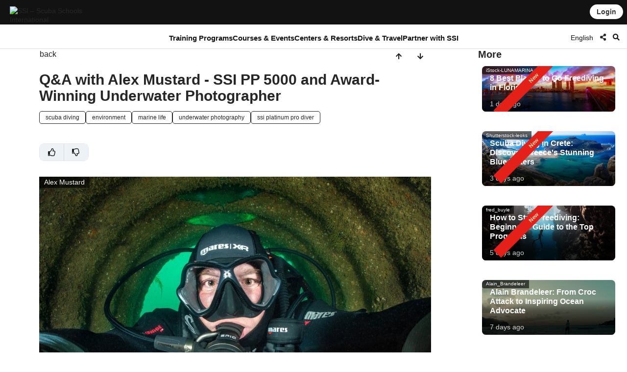

--- FILE ---
content_type: text/html; charset=UTF-8
request_url: https://www.divessi.com/en/blog/life-as-an-underwater-photographer-8608.html
body_size: 21700
content:
<!DOCTYPE html>
<html lang="en" dir="ltr" >
<head>	

	<meta charset="utf-8">
    <meta http-equiv="X-UA-Compatible" content="IE=edge">
	<meta name="viewport" content="width=device-width, initial-scale=1.0 maximum-scale=1.0, user-scalable=no" />
	
	<meta name="robots" content="index, follow">
	<meta name="copyright" content="DiveSSI"/>
    <meta name="revisit-after" content="7 days"/>

	<title>Q&amp;A with Alex Mustard - SSI PP 5000 and Award-Winning Underwater Photographer</title><meta property="og:title" content="Q&amp;A with Alex Mustard - SSI PP 5000 and Award-Winning Underwater Photographer"><meta property="og:description" content="What happens when a love for the ocean meets a passion for photography? You get an award-winning underwater photographer with a deep understanding of the complexities of ocean ecosystems producing captivating underwater images. Read on to learn more about"><meta name="description" content="What happens when a love for the ocean meets a passion for photography? You get an award-winning underwater photographer with a deep understanding of the complexities of ocean ecosystems producing captivating underwater images. Read on to learn more about"><meta property="og:image" content="https://cdn.divessi.com/cached/websiteFiles/blog_and_bulletin/misc/blog/mustard_ssi.jpg/800.jpg"><meta property="fb:app_id" content="659527582470001" />	
	
	<link rel="canonical" href="https://www.divessi.com/en/blog/life-as-an-underwater-photographer-8608.html">

	<link rel="alternate" hreflang="ar" href="https://www.divessi.com/ar/blog/life-as-an-underwater-photographer-8608.html" title="العربية "><link rel="alternate" hreflang="cn" href="https://www.divessi.com/cn/blog/life-as-an-underwater-photographer-8608.html" title="简体字"><link rel="alternate" hreflang="tw" href="https://www.divessi.com/tw/blog/life-as-an-underwater-photographer-8608.html" title="中文(繁體)"><link rel="alternate" hreflang="hr" href="https://www.divessi.com/hr/blog/life-as-an-underwater-photographer-8608.html" title="Hrvatski"><link rel="alternate" hreflang="cs" href="https://www.divessi.com/cs/blog/life-as-an-underwater-photographer-8608.html" title="Česky"><link rel="alternate" hreflang="dk" href="https://www.divessi.com/dk/blog/life-as-an-underwater-photographer-8608.html" title="Dansk"><link rel="alternate" hreflang="nl" href="https://www.divessi.com/nl/blog/life-as-an-underwater-photographer-8608.html" title="Nederlands"><link rel="alternate" hreflang="en" href="https://www.divessi.com/en/blog/life-as-an-underwater-photographer-8608.html" title="English"><link rel="alternate" hreflang="fa" href="https://www.divessi.com/fa/blog/life-as-an-underwater-photographer-8608.html" title="فارسی / پارسی "><link rel="alternate" hreflang="fi" href="https://www.divessi.com/fi/blog/life-as-an-underwater-photographer-8608.html" title="Suomi"><link rel="alternate" hreflang="fr" href="https://www.divessi.com/fr/blog/life-as-an-underwater-photographer-8608.html" title="Français"><link rel="alternate" hreflang="de" href="https://www.divessi.com/de/blog/life-as-an-underwater-photographer-8608.html" title="Deutsch"><link rel="alternate" hreflang="el" href="https://www.divessi.com/el/blog/life-as-an-underwater-photographer-8608.html" title="ελληνικά"><link rel="alternate" hreflang="he" href="https://www.divessi.com/he/blog/life-as-an-underwater-photographer-8608.html" title="עברית"><link rel="alternate" hreflang="hu" href="https://www.divessi.com/hu/blog/life-as-an-underwater-photographer-8608.html" title="Magyar "><link rel="alternate" hreflang="id" href="https://www.divessi.com/id/blog/life-as-an-underwater-photographer-8608.html" title="Bahasa Indonesia"><link rel="alternate" hreflang="it" href="https://www.divessi.com/it/blog/life-as-an-underwater-photographer-8608.html" title="Italiano "><link rel="alternate" hreflang="ja" href="https://www.divessi.com/ja/blog/life-as-an-underwater-photographer-8608.html" title="日本語"><link rel="alternate" hreflang="ko" href="https://www.divessi.com/ko/blog/life-as-an-underwater-photographer-8608.html" title="한국어"><link rel="alternate" hreflang="pl" href="https://www.divessi.com/pl/blog/life-as-an-underwater-photographer-8608.html" title="Polski"><link rel="alternate" hreflang="br" href="https://www.divessi.com/br/blog/life-as-an-underwater-photographer-8608.html" title="Português (Brazil)"><link rel="alternate" hreflang="pt" href="https://www.divessi.com/pt/blog/life-as-an-underwater-photographer-8608.html" title="Português (Portugal)"><link rel="alternate" hreflang="ru" href="https://www.divessi.com/ru/blog/life-as-an-underwater-photographer-8608.html" title="Русский"><link rel="alternate" hreflang="sp" href="https://www.divessi.com/sp/blog/life-as-an-underwater-photographer-8608.html" title="Srpski"><link rel="alternate" hreflang="si" href="https://www.divessi.com/si/blog/life-as-an-underwater-photographer-8608.html" title="Slovenščina"><link rel="alternate" hreflang="es" href="https://www.divessi.com/es/blog/life-as-an-underwater-photographer-8608.html" title="Español"><link rel="alternate" hreflang="sv" href="https://www.divessi.com/sv/blog/life-as-an-underwater-photographer-8608.html" title="Svenska"><link rel="alternate" hreflang="th" href="https://www.divessi.com/th/blog/life-as-an-underwater-photographer-8608.html" title="ภาษาไทย"><link rel="alternate" hreflang="tr" href="https://www.divessi.com/tr/blog/life-as-an-underwater-photographer-8608.html" title="Türkçe"><link rel="alternate" hreflang="uk" href="https://www.divessi.com/uk/blog/life-as-an-underwater-photographer-8608.html" title="українська мова"><link rel="alternate" hreflang="vi" href="https://www.divessi.com/vi/blog/life-as-an-underwater-photographer-8608.html" title="Tiếng Việt">
	<link rel="icon" href="/assets/icons/touch-icon.png">
	<link rel="shortcut icon" href="/assets/icons/favicon.ico">

		<link rel="stylesheet" type="text/css" href="/css/website.css?u=1764784648">	
		<link rel="stylesheet" type="text/css" href="/css/image-gallery.css?u=1764784648">
		
	<link rel="stylesheet" type="text/css" href="/css/advanced-stats.css?u=1764784648">
	<link rel="stylesheet" type="text/css" href="/css/website-mobile.css?u=1764784648">
	<link rel="stylesheet" type="text/css" href="/css/cropper.css?update=1764784648"></style>
	<link rel="stylesheet" type="text/css" href="/build/website.css?u=1764784648">

	<link rel="stylesheet" type="text/css" href="/css/website-rtl.css?u=1764784648">
	
	<link rel="stylesheet" href="https://use.fontawesome.com/releases/v5.9.0/css/all.css">
	<link rel="stylesheet" href="/assets/fonts/line-awesome/css/line-awesome.min.css">

			
		
				<script>(function(w,d,s,l,i){w[l]=w[l]||[];w[l].push({'gtm.start':
		new Date().getTime(),event:'gtm.js'});var f=d.getElementsByTagName(s)[0],
		j=d.createElement(s),dl=l!='dataLayer'?'&l='+l:'';j.async=true;j.src=
		'https://www.googletagmanager.com/gtm.js?id='+i+dl;f.parentNode.insertBefore(j,f);
		})(window,document,'script','dataLayer','GTM-T3WFDJNL');</script>

		<script>
			window.dataLayer = window.dataLayer || [];
			function gtag(){dataLayer.push(arguments);}
			gtag('js', new Date());
			gtag('config', 'GTM-T3WFDJNL');
		</script>

			
			<script>
			(function(c,l,a,r,i,t,y){
                c[a]=c[a]||function(){(c[a].q=c[a].q||[]).push(arguments)};
                t=l.createElement(r);t.async=1;t.src="https://www.clarity.ms/tag/"+i;
                y=l.getElementsByTagName(r)[0];y.parentNode.insertBefore(t,y);
            })(window, document, "clarity", "script", "jbxmw3pn92");

					</script>
	
	
		
			
		<meta name="google-site-verification" content="MAnnZZBpOLTJBBvMpuwW1tRbWqo43QG16Uu34Qm_uoY"/>
		
		<script src="https://www.divessi.com/js/markerclusterer.js"></script>
		<script src="https://maps.googleapis.com/maps/api/js?key=AIzaSyCay01dtb7_ZPFTrGGbh5vABMpo5jQB8sU&loading=async&libraries=visualization&v=weekly&callback=Function.prototype"></script>
		
			
	
	
	

		
	
	<link rel="stylesheet" href="/build/divekit/divekit.css">

</head>
<body>




<div id="modal" class="global-modal"></div>
<nav class="unified-navigation main-navigation page-context-www unified-navigation-fixed" data-nav="main">

	<div class="nav-logo">
		<a class="corp-logo-wrapper " href="https://www.divessi.com/en/home">
			<img class="corp-logo" src="https://my.divessi.com/assets/corporate/ssi-logo.png" alt="SSI – Scuba Schools International" />
					</a>
	</div>

	<div class="nav-user">
		<div class="corp-icon-navigation-item" data-widget="widget-sso"></div>
	</div>

	<div class="nav-links">
		<div class="navigation-hamburger"><div class="navigation-hamburger-line"></div></div><div class="navigation-line-main"><div class="navigation-line-entry" data-main-nav-type="main" data-main-nav-id="1">Training Programs</div><div class="navigation-line-entry" data-main-nav-type="main" data-main-nav-id="2">Courses & Events</div><div class="navigation-line-entry" data-main-nav-type="main" data-main-nav-id="3">Centers & Resorts</div><div class="navigation-line-entry" data-main-nav-type="main" data-main-nav-id="4">Dive & Travel</div><div class="navigation-line-entry" data-main-nav-type="main" data-main-nav-id="5">Partner with SSI</div></div><div class="navigation-panels"><div class="navigation-panel" data-main-nav-type="panel" data-main-nav-id="1"><div class="navigation-panel-inner navigation-panel-layout-left"><div class="navigation-panel-column"><a data-navigation-url-context="www" href="https://www.divessi.com/en/get-certified" ><h2>Beginner</h2></a><ul><li><a data-navigation-url-context="www" href="https://www.divessi.com/en/get-certified/scuba-diving" >Scuba Diving</a></li><li><a data-navigation-url-context="www" href="https://www.divessi.com/en/get-certified/freediving" >Freediving</a></li><li><a data-navigation-url-context="www" href="https://www.divessi.com/en/get-certified/mermaid" >Mermaid</a></li><li><a data-navigation-url-context="www" href="https://www.divessi.com/en/get-certified/environment" >Environment</a></li></ul></div><div class="navigation-panel-column"><a data-navigation-url-context="www" href="https://www.divessi.com/en/advanced-training" ><h2>Advanced</h2></a><ul><li><a data-navigation-url-context="www" href="https://www.divessi.com/en/advanced-training/scuba-diving" >Scuba Diving</a></li><li><a data-navigation-url-context="www" href="https://www.divessi.com/en/advanced-training/extended-range" >Extended Range</a></li><li><a data-navigation-url-context="www" href="https://www.divessi.com/en/advanced-training/freediving" >Freediving</a></li><li><a data-navigation-url-context="www" href="https://www.divessi.com/en/advanced-training/mermaid" >Mermaid</a></li><li><a data-navigation-url-context="www" href="https://www.divessi.com/en/advanced-training/lifeguard" >Lifeguard</a></li><li><a data-navigation-url-context="www" href="https://www.divessi.com/en/advanced-training/public-safety-diving" >Public Safety Diving</a></li></ul></div><div class="navigation-panel-column"><a data-navigation-url-context="www" href="https://www.divessi.com/en/professional" ><h2>Professional</h2></a><ul><li><a data-navigation-url-context="www" href="https://www.divessi.com/en/professional/scuba-diving" >Scuba Diving</a></li><li><a data-navigation-url-context="www" href="https://www.divessi.com/en/professional/extended-range" >Extended Range</a></li><li><a data-navigation-url-context="www" href="https://www.divessi.com/en/professional/freediving" >Freediving</a></li><li><a data-navigation-url-context="www" href="https://www.divessi.com/en/professional/mermaid" >Mermaid</a></li><li><a data-navigation-url-context="www" href="https://www.divessi.com/en/professional/swim" >Swim</a></li><li><a data-navigation-url-context="www" href="https://www.divessi.com/en/professional/lifeguard" >Lifeguard</a></li></ul></div><div class="navigation-promo-area "><a href="https://www.divessi.com/en/diving-for-kids" class="navigation-promo-item" data-navigation-url-context="www"><img loading="lazy" src="https://cdn.divessi.com/cached/websiteFiles/navi/explorers_cover_850x560.jpg/400.jpg" alt="SSI Explorers – The brand-new program for young aquatic enthusiasts" /><div><h3>SSI Explorers – The brand-new program for young aquatic enthusiasts</h3><p>This program allows children starting at age six to go underwater and sample the different ways they can explore the aquatic world around them.</p><button>Read more</button></div></a><a href="https://www.divessi.com/en/join-ssi/register-free/myssi-app" class="navigation-promo-item" data-navigation-url-context="www"><img loading="lazy" src="https://cdn.divessi.com/cached/websiteFiles/6_landingpages/free-online-training/myssi_app_800x500.jpeg/400.jpeg" alt="Learn anytime, anywhere, on any device – get the free MySSI app!" /><div><h3>Learn anytime, anywhere, on any device – get the free MySSI app!</h3><p>We have your all-in-one app for everything underwater! Digital certification cards, learning materials, logbook, and much more. Get the free MySSI app now!</p><button>Download now</button></div></a></div></div></div><div class="navigation-panel" data-main-nav-type="panel" data-main-nav-id="2"><div class="navigation-panel-inner navigation-panel-layout-left"><div class="navigation-grid">
				<a data-navigation-url-context="www" data-image-copyright="&copy Predrag Vuckovic" href="https://www.divessi.com/en/course-event-calendar/training" style="background-image:url('https://cdn.divessi.com/cached/websiteFiles/12_course-calendar/categories/Student_Courses_Mares-Predrag-Vuckovic.jpg/400.jpg')">
					Student Training					
				</a>
				<a data-navigation-url-context="www" data-image-copyright="&copy Predrag Vuckovic" href="https://www.divessi.com/en/course-event-calendar/training_pro" style="background-image:url('https://cdn.divessi.com/cached/websiteFiles/12_course-calendar/categories/Pro_Courses_Mares-Predrag-Vuckovic.jpg/400.jpg')">
					Professional Courses					
				</a>
				<a data-navigation-url-context="www" data-image-copyright="&copy Shutterstock Mladen Mitrinovic" href="https://www.divessi.com/en/course-event-calendar/travel" style="background-image:url('https://cdn.divessi.com/cached/websiteFiles/12_course-calendar/categories/Tours_Shutterstock-Mladen-Mitrinovic.jpg/400.jpg')">
					Travel &amp; Tours					
				</a>
				<a data-navigation-url-context="www" data-image-copyright="&copy Shutterstock View Apart" href="https://www.divessi.com/en/course-event-calendar/social" style="background-image:url('https://cdn.divessi.com/cached/websiteFiles/12_course-calendar/categories/Social_Events_Shutterstock-View-Apart.jpg/400.jpg')">
					Community Events					
				</a>
				<a data-navigation-url-context="www" data-image-copyright="&copy iStock swissmediavision" href="https://www.divessi.com/en/course-event-calendar/blue_oceans" style="background-image:url('https://cdn.divessi.com/cached/websiteFiles/12_course-calendar/categories/Blue_Oceans_iStock-swissmediavision.jpg/400.jpg')">
					Environmental Actions					
				</a>
				<a data-navigation-url-context="www" data-image-copyright="&copy Tom Huckert" href="https://www.divessi.com/en/course-event-calendar/equipment_service" style="background-image:url('https://cdn.divessi.com/cached/websiteFiles/12_course-calendar/categories/Service_SSI-Tom-Huckert.jpg/400.jpg')">
					Equipment Service					
				</a></div><div class="navigation-promo-area navigation-promo-layout-grid"><a href="https://www.divessi.com/en/course-event-calendar" class="navigation-promo-item" data-navigation-url-context="www"><img loading="lazy" src="https://cdn.divessi.com/cached/websiteFiles/6_landingpages/course-finder/Shutterstock-EyesTravelling.jpg/400.jpg" alt="Book your next Dive Course – SSI Course &amp; Event Calendar" /><div><h3>Book your next Dive Course – SSI Course &amp; Event Calendar</h3><p>Explore beginner to instructor courses, community events, and global dive trips. Immerse yourself in a world of discovery and unforgettable experiences with our SSI course and event calendar.</p><button>Read more</button></div></a></div></div></div><div class="navigation-panel" data-main-nav-type="panel" data-main-nav-id="3"><div class="navigation-panel-inner navigation-panel-layout-right"><div class="navigation-promo-area navigation-promo-layout-flat"><a href="https://www.divessi.com/en/locator/trainingcenters" class="navigation-promo-item" data-navigation-url-context="www"><img loading="lazy" src="https://my.divessi.com/dropbox-2/SSI_Corp_Graphics/websiteFiles/7_icons/locator-pins/Center.svg" alt="SSI Center Locator – find your training center for all your upcoming underwater adventures!" /><div><h3>SSI Center Locator – find your training center for all your upcoming underwater adventures!</h3><p>Search the center locator in your area or anywhere you wish to travel around the world and find your partner of choice. See which dive sites they operate, check their upcoming training schedule, travel, and social events, and much more.</p><button>Find a Training Center or Resort</button></div></a><a href="https://www.divessi.com/en/locator/divesites" class="navigation-promo-item" data-navigation-url-context="www"><img loading="lazy" src="https://my.divessi.com/dropbox-2/SSI_Corp_Graphics/websiteFiles/7_icons/locator-pins/Dive_Site.svg" alt="SSI Dive Site Locator – Dive Holiday Planning made easy. Get inspired now!" /><div><h3>SSI Dive Site Locator – Dive Holiday Planning made easy. Get inspired now!</h3><p>Explore thousands of verified dive sites around the globe: see which animals you can encounter at each site, what the dive conditions are like and which training center will get you there.</p><button>Find Your Next Adventure</button></div></a><a href="https://www.divessi.com/en/join-ssi/jobs-worldwide/jobs" class="navigation-promo-item" data-navigation-url-context="www"><img loading="lazy" src="https://my.divessi.com/dropbox-2/SSI_Corp_Graphics/websiteFiles/7_icons/locator-pins/pro.png" alt="Explore worldwide job opportunities!" /><div><h3>Explore worldwide job opportunities!</h3><p>Find your place in SSl’s global network through the Job Database - we are constantly growing and have plenty of career options for you!</p><button>Worldwide career options</button></div></a></div></div></div><div class="navigation-panel" data-main-nav-type="panel" data-main-nav-id="4"><div class="navigation-panel-inner navigation-panel-layout-right"><div class="navigation-panel-column"><a data-navigation-url-context="www" href="https://www.divessi.com/en/mydiveguide/continents" ><h2>Continents</h2></a><ul><li><a data-navigation-url-context="www" href="https://www.divessi.com/en/mydiveguide/destination/africa-100" >Africa</a></li><li><a data-navigation-url-context="www" href="https://www.divessi.com/en/mydiveguide/destination/asia-200" >Asia</a></li><li><a data-navigation-url-context="www" href="https://www.divessi.com/en/mydiveguide/destination/australia-500" >Australia</a></li><li><a data-navigation-url-context="www" href="https://www.divessi.com/en/mydiveguide/destination/occitanie-300" >Europe</a></li><li><a data-navigation-url-context="www" href="https://www.divessi.com/en/mydiveguide/destination/north-america-400" >North America</a></li><li><a data-navigation-url-context="www" href="https://www.divessi.com/en/mydiveguide/destination/oceania-700" >Oceania</a></li><li><a data-navigation-url-context="www" href="https://www.divessi.com/en/mydiveguide/destination/south-america-600" >South America</a></li></ul></div><div class="navigation-panel-column"><a data-navigation-url-context="www" href="https://www.divessi.com/en/mydiveguide/oceans" ><h2>Oceans</h2></a><ul><li><a data-navigation-url-context="www" href="https://www.divessi.com/en/mydiveguide/destination/atlanticocean-9751600" >Atlantic Ocean</a></li><li><a data-navigation-url-context="www" href="https://www.divessi.com/en/mydiveguide/destination/caribbean-9751532" >Caribbean Sea</a></li><li><a data-navigation-url-context="www" href="https://www.divessi.com/en/mydiveguide/destination/indian-ocean-9751701" >Indian Ocean</a></li><li><a data-navigation-url-context="www" href="https://www.divessi.com/en/mydiveguide/destination/mediterranean-sea-9751578" >Mediterranean Sea</a></li><li><a data-navigation-url-context="www" href="https://www.divessi.com/en/mydiveguide/destination/pacificocean-9751831" >Pacific</a></li><li><a data-navigation-url-context="www" href="https://www.divessi.com/en/mydiveguide/destination/red-sea-9751568" >Red Sea</a></li></ul></div><div class="navigation-panel-column"><a data-navigation-url-context="www" href="https://www.divessi.com/en/mydiveguide/marinelife" ><h2>Wildlife</h2></a><ul><li><a data-navigation-url-context="www" href="https://www.divessi.com/en/mydiveguide/marine-life-detail/sharks" >Sharks</a></li><li><a data-navigation-url-context="www" href="https://www.divessi.com/en/mydiveguide/marine-life-detail/rays" >Rays</a></li><li><a data-navigation-url-context="www" href="https://www.divessi.com/en/mydiveguide/marine-life-detail/whales" >Whales</a></li><li><a data-navigation-url-context="www" href="https://www.divessi.com/en/mydiveguide/marine-life-detail/dolphins" >Dolphins</a></li><li><a data-navigation-url-context="www" href="https://www.divessi.com/en/mydiveguide/marine-life-detail/turtles" >Turtles</a></li><li><a data-navigation-url-context="www" href="https://www.divessi.com/en/mydiveguide/marine-life-detail/seahorses" >Seahorses and Pipefishes</a></li><li><a data-navigation-url-context="www" href="https://www.divessi.com/en/mydiveguide/marine-life-detail/crustaceans" >Crustaceans</a></li><li><a data-navigation-url-context="www" href="https://www.divessi.com/en/mydiveguide/marine-life-detail/molluscs" >Molluscs</a></li></ul></div><div class="navigation-promo-area "><a href="https://www.divessi.com/en/mydiveguide" class="navigation-promo-item" data-navigation-url-context="www"><img loading="lazy" src="https://cdn.divessi.com/cached/websiteFiles/8_mydiveguide/Banner_600x600_My_Dive_Guide_Bahamas_iStock-RomoloTavani.jpeg/400.jpeg" alt="MyDiveGuide – A smart online dive travel guide, made by divers for divers!" /><div><h3>MyDiveGuide – A smart online dive travel guide, made by divers for divers!</h3><p>We have created a unique and comprehensive database, connecting Dive Sites and their potential Wildlife Encounters with SSI Training Centers worldwide. Check it out and plan your next dive adventure virtually!</p><button>Read more</button></div></a></div></div></div><div class="navigation-panel" data-main-nav-type="panel" data-main-nav-id="5"><div class="navigation-panel-inner navigation-panel-layout-right"><div class="navigation-panel-column"><h2>Register Free</h2><ul><li><a data-navigation-url-context="www" href="https://www.divessi.com/en/join-ssi/register-free/free-online-training" >Free Online Training</a></li><li><a data-navigation-url-context="www" href="https://www.divessi.com/en/join-ssi/register-free/myssi-app" >MySSI App</a></li><li><a data-navigation-url-context="www" href="https://www.divessi.com/en/join-ssi/register-free/consumer-protection" >Consumer Protection</a></li><li><a data-navigation-url-context="www" href="https://my.divessi.com/dv" target="_blank">Find Certification</a></li><li><a data-navigation-url-context="www" href="https://www.divessi.com/en/join-ssi/highlights/contact" >Global Service Center Contacts</a></li><li><a data-navigation-url-context="www" href="https://www.divessi.com/en/get-certified/environment/blue-oceans" >Blue Oceans</a></li></ul></div><div class="navigation-panel-column"><h2>Membership</h2><ul><li><a data-navigation-url-context="www" href="https://my.divessi.com/become_trainingcenter" target="_blank">Become a SSI Center</a></li><li><a data-navigation-url-context="www" href="https://www.divessi.com/en/become_professional" >Become a SSI Professional</a></li><li><a data-navigation-url-context="www" href="https://my.divessi.com/become_mydiveguidepartner" target="_blank">Become a MyDiveGuide Partner</a></li><li><a data-navigation-url-context="www" href="https://www.divessi.com/en/ambassador-program" >Ambassador Program</a></li><li><a data-navigation-url-context="www" href="https://www.divessi.com/en/join-ssi/recognition/diver-recognition" >Diver Recognition</a></li><li><a data-navigation-url-context="www" href="https://www.divessi.com/en/join-ssi/recognition/professional-recognition" >Professional Recognition</a></li><li><a data-navigation-url-context="www" href="https://www.divessi.com/en/certification-card-replacement" >Certification Card Replacement</a></li></ul></div><div class="navigation-panel-column"><a data-navigation-url-context="blog" href="https://www.divessi.com/blog" target="_blank"><h2>Blog & News</h2></a><ul><li><a data-navigation-url-context="blog" href="https://www.divessi.com/blog/?tag=6" target="_blank">Environment</a></li><li><a data-navigation-url-context="blog" href="https://www.divessi.com/blog/?tag=2" target="_blank">Scuba Diving</a></li><li><a data-navigation-url-context="blog" href="https://www.divessi.com/blog/?tag=9" target="_blank">Marine Life</a></li><li><a data-navigation-url-context="blog" href="https://www.divessi.com/blog/?tag=10" target="_blank">Marine Conservation</a></li><li><a data-navigation-url-context="blog" href="https://www.divessi.com/blog/?tag=17" target="_blank">Freediving</a></li><li><a data-navigation-url-context="blog" href="https://www.divessi.com/blog/?tag=87" target="_blank">Ocean</a></li><li><a data-navigation-url-context="blog" href="https://www.divessi.com/blog/?tag=34" target="_blank">Extended Range (XR)</a></li><li><a data-navigation-url-context="blog" href="https://www.divessi.com/blog/?tag=12" target="_blank">Snorkel Diver</a></li></ul></div><div class="navigation-promo-area "><a href="https://www.divessi.com/en/become_professional" class="navigation-promo-item" data-navigation-url-context="www"><img loading="lazy" src="https://cdn.divessi.com/cached/websiteFiles/6_landingpages/jobs/dive_professional_crossover_768x320_myssi_mobile.jpg/400.jpg" alt="Become a SSI Professional and join our global network now!" /><div><h3>Become a SSI Professional and join our global network now!</h3><p>There are many dive professional levels waiting for you. Explore your options while experiencing a new lifestyle and career opportunities worldwide!</p><button>Become a Professional</button></div></a><a href="https://www.divessi.com/en/join-ssi/jobs-worldwide/jobs" class="navigation-promo-item" data-navigation-url-context="www"><img loading="lazy" src="https://my.divessi.com/dropbox-2/SSI_Corp_Graphics/websiteFiles/7_icons/locator-pins/pro.png" alt="Explore worldwide job opportunities!" /><div><h3>Explore worldwide job opportunities!</h3><p>Find your place in SSl’s global network through the Job Database - we are constantly growing and have plenty of career options for you!</p><button>Worldwide career options</button></div></a></div></div></div><div class="navigation-panels-overlay"></div></div><div class="navigation-promo-area navigation-promo-layout-www_pages"><a href="https://www.divessi.com/en/join-ssi/register-free/myssi-app" class="navigation-promo-item" data-navigation-url-context="www"><img loading="lazy" src="https://cdn.divessi.com/cached/websiteFiles/6_landingpages/free-online-training/myssi_app_800x500.jpeg/400.jpeg" alt="Learn anytime, anywhere, on any device – get the free MySSI app!" /><div><h3>Learn anytime, anywhere, on any device – get the free MySSI app!</h3><p>We have your all-in-one app for everything underwater! Digital certification cards, learning materials, logbook, and much more. Get the free MySSI app now!</p><button>Download now</button></div></a><a href="https://my.divessi.com/register" class="navigation-promo-item" data-navigation-url-context="MYSSI"><img loading="lazy" src="https://cdn.divessi.com/cached/websiteFiles/0_home/50-50/Neu_50-50-Scuba_Mobile.jpg/400.jpg" alt="Register free and join the community" /><div><h3>Register free and join the community</h3><p>Create a user profile and you will get immediate access to SSI’s free trial programs, use the digital logbook with thousands of dive sites around the world and so much more.</p><button>Sign up now</button></div></a></div>		<script>
			var mobileNav = null;
			const corpHamburger = document.querySelector('div.navigation-hamburger');
			if (corpHamburger) {
				corpHamburger.addEventListener('click', () => {
					if (mobileNav === null) {
						const widgets = APPLICATION.external('factories', 'Widgets');
						const SSO = widgets.load('SSO');
						mobileNav = widgets.create(
							'MobileNavigation',
							{
								SSO,
							},
							true
						);
					}
					mobileNav.triggerOpenClose();
				});
			}

			var mainNavigation = {
				mainLinks: null,
				container: document.querySelector('nav.main-navigation'),
				overlay: null,
				panels: null,
				currentOpen: null,
				waitTime: 200,
				waitTrigger: null,
				hoverEvent: null,
				init: () => {
					mainNavigation.mainLinks = mainNavigation.container.querySelectorAll('div.navigation-line-entry');
					mainNavigation.panels = mainNavigation.container.querySelectorAll('div.navigation-panel');
					mainNavigation.overlay = mainNavigation.container.querySelector('div.navigation-panels-overlay');
					mainNavigation.mainLinks.forEach((link) => {
						link.addEventListener('mouseout', () => {
							mainNavigation.hoverEvent = null;
						});
						link.addEventListener('mouseover', (event) => {
							mainNavigation.hoverEvent = event;
							clearInterval(mainNavigation.waitTrigger);

							mainNavigation.waitTrigger = setInterval(() => {
								if (mainNavigation.hoverEvent) mainNavigation.openClose(mainNavigation.hoverEvent);
							}, mainNavigation.waitTime);
						});

						link.addEventListener('click', mainNavigation.openClose);
					});
					mainNavigation.overlay.addEventListener('mouseover', mainNavigation.closeAll);
					mainNavigation.overlay.addEventListener('click', mainNavigation.closeAll);
				},
				closeAll: (_event) => {
					mainNavigation.currentOpen = null;
					mainNavigation.highlightNavigation();
				},
				openClose: (event) => {
					clearInterval(mainNavigation.waitTrigger);

					mainNavigation.currentOpen = Number((event.target).dataset.mainNavId);
					mainNavigation.highlightNavigation();
				},
				highlightNavigation() {
					this.panels.forEach((panel) => {
						const id = Number(panel.dataset.mainNavId);
						panel.style.display = this.currentOpen === id ? 'flex' : 'none';
					});
					this.overlay.style.display = this.currentOpen ? 'block' : 'none';

					this.mainLinks.forEach((link) => {
						const id = Number(link.dataset.mainNavId);
						if (mainNavigation.currentOpen === id) link.classList.add('active');
						else link.classList.remove('active');
					});
				},
			};
		
			if (document.querySelector('nav.main-navigation')) {
				mainNavigation.init();
			}

			const navBarHideSeek = {
				nav: document.querySelector('nav.unified-navigation'),
				previousScrollPosition: window.scrollY,
				subNavigation: document.querySelector('nav.page-sub-navigation'),

				//navBar: document.querySelector('nav.unified-navigation') as HTMLElement,

				scroll: () => {
					let currentScrollPosition = window.scrollY;
					const navHeight = navBarHideSeek.nav.offsetHeight;
					if (currentScrollPosition < navHeight) currentScrollPosition = 0;

					navBarHideSeek.nav.style.top =
						navBarHideSeek.previousScrollPosition < currentScrollPosition
							? 'calc(var(--navigation-bar-height) * -1)'
							: '0px';
					document.body.style.setProperty(
						'--navigation-bar-offset',
						navBarHideSeek.previousScrollPosition < currentScrollPosition
							? 'calc(var(--navigation-bar-height))'
							: '0px'
					);

					if (navBarHideSeek.subNavigation) {
						navBarHideSeek.subNavigation.style.top =
							navBarHideSeek.previousScrollPosition < currentScrollPosition
								? '0'
								: 'var(--navigation-bar-height)';
					}

					navBarHideSeek.previousScrollPosition = currentScrollPosition;
				},
				init: () => {
					window.addEventListener('scroll', navBarHideSeek.scroll);
				},
			};
		</script>
			</div>

	<div class="nav-options">
		
    <div class="language-select nav-icon-btn" onmouseover="focusInput()" >
        <div class="language-current">           
            <span style="display: block; padding-top: 2px;">English</span>
        </div>
      
        <ul id="languageList">
            <li class="search-li">
                <input id="language-filter-input" name="language-filter-input" autocomplete="new-password" class="language-search" type="text" placeholder="Select language"/>
                <div id="clearFilter" class = "erase-button" onclick="clearFilter()"><i class="las la-times"></i></div>
            </li>
			<div class="scroll-container"><li class="language-item"><a href="https://www.divessi.com/ar/blog/life-as-an-underwater-photographer-8608.html" >Arabic - العربية </a></li><li class="language-item"><a href="https://www.divessi.com/cn/blog/life-as-an-underwater-photographer-8608.html" >Chinese (simplified) - 简体字</a></li><li class="language-item"><a href="https://www.divessi.com/tw/blog/life-as-an-underwater-photographer-8608.html" >Chinese (traditional) - 中文(繁體)</a></li><li class="language-item"><a href="https://www.divessi.com/hr/blog/life-as-an-underwater-photographer-8608.html" >Croatian - Hrvatski</a></li><li class="language-item"><a href="https://www.divessi.com/cs/blog/life-as-an-underwater-photographer-8608.html" >Czech - Česky</a></li><li class="language-item"><a href="https://www.divessi.com/dk/blog/life-as-an-underwater-photographer-8608.html" >Danish - Dansk</a></li><li class="language-item"><a href="https://www.divessi.com/nl/blog/life-as-an-underwater-photographer-8608.html" >Dutch - Nederlands</a></li><li class="language-item"><a href="https://www.divessi.com/en/blog/life-as-an-underwater-photographer-8608.html" class="current-item">English - English</a></li><li class="language-item"><a href="https://www.divessi.com/fa/blog/life-as-an-underwater-photographer-8608.html" >Farsi (Persian) - فارسی / پارسی </a></li><li class="language-item"><a href="https://www.divessi.com/fi/blog/life-as-an-underwater-photographer-8608.html" >Finnish - Suomi</a></li><li class="language-item"><a href="https://www.divessi.com/fr/blog/life-as-an-underwater-photographer-8608.html" >French - Français</a></li><li class="language-item"><a href="https://www.divessi.com/de/blog/life-as-an-underwater-photographer-8608.html" >German - Deutsch</a></li><li class="language-item"><a href="https://www.divessi.com/el/blog/life-as-an-underwater-photographer-8608.html" >Greek - ελληνικά</a></li><li class="language-item"><a href="https://www.divessi.com/he/blog/life-as-an-underwater-photographer-8608.html" >Hebrew - עברית</a></li><li class="language-item"><a href="https://www.divessi.com/hu/blog/life-as-an-underwater-photographer-8608.html" >Hungarian - Magyar </a></li><li class="language-item"><a href="https://www.divessi.com/id/blog/life-as-an-underwater-photographer-8608.html" >Indonesian - Bahasa Indonesia</a></li><li class="language-item"><a href="https://www.divessi.com/it/blog/life-as-an-underwater-photographer-8608.html" >Italian - Italiano </a></li><li class="language-item"><a href="https://www.divessi.com/ja/blog/life-as-an-underwater-photographer-8608.html" >Japanese - 日本語</a></li><li class="language-item"><a href="https://www.divessi.com/ko/blog/life-as-an-underwater-photographer-8608.html" >Korean - 한국어</a></li><li class="language-item"><a href="https://www.divessi.com/pl/blog/life-as-an-underwater-photographer-8608.html" >Polish - Polski</a></li><li class="language-item"><a href="https://www.divessi.com/br/blog/life-as-an-underwater-photographer-8608.html" >Portuguese (brazil) - Português (Brazil)</a></li><li class="language-item"><a href="https://www.divessi.com/pt/blog/life-as-an-underwater-photographer-8608.html" >Portuguese (europe) - Português (Portugal)</a></li><li class="language-item"><a href="https://www.divessi.com/ru/blog/life-as-an-underwater-photographer-8608.html" >Russian - Русский</a></li><li class="language-item"><a href="https://www.divessi.com/sp/blog/life-as-an-underwater-photographer-8608.html" >Serbian - Srpski</a></li><li class="language-item"><a href="https://www.divessi.com/si/blog/life-as-an-underwater-photographer-8608.html" >Slovenian - Slovenščina</a></li><li class="language-item"><a href="https://www.divessi.com/es/blog/life-as-an-underwater-photographer-8608.html" >Spanish - Español</a></li><li class="language-item"><a href="https://www.divessi.com/sv/blog/life-as-an-underwater-photographer-8608.html" >Swedish - Svenska</a></li><li class="language-item"><a href="https://www.divessi.com/th/blog/life-as-an-underwater-photographer-8608.html" >Thai - ภาษาไทย</a></li><li class="language-item"><a href="https://www.divessi.com/tr/blog/life-as-an-underwater-photographer-8608.html" >Turkish - Türkçe</a></li><li class="language-item"><a href="https://www.divessi.com/uk/blog/life-as-an-underwater-photographer-8608.html" >Ukrainian - українська мова</a></li><li class="language-item"><a href="https://www.divessi.com/vi/blog/life-as-an-underwater-photographer-8608.html" >Vietnamese - Tiếng Việt</a></li></ul></div>        
        
        <script>
            var filterInput = document.getElementById("language-filter-input");
            var languageSelect = document.querySelector(".language-select");   
            var scrollContainer = document.querySelector(".scroll-container");  
            
            function focusInput() { 
    
                if(window.innerWidth > 800) {
                    filterInput.focus();
                }      
            } 
            
            function clearFilter() {            
                filterInput.value = "";
                document.querySelectorAll(".language-item").forEach((language) => { 
                    language.classList.remove("invisible");                    
                }); 
                languageSelect.classList.remove("active");
                document.removeEventListener("click", checkOutsideClick);
            }

            function checkOutsideClick(event) {
                var isClickInside = languageSelect.contains(event.target);
            
                if (!isClickInside) {
                languageSelect.classList.remove("active");
                filterInput.value="";
                document.removeEventListener("click", checkOutsideClick);
                document.querySelectorAll(".language-item").forEach((language) => { 
                    language.classList.remove("invisible");                    
                }); 
                }
            }
            
            filterInput.addEventListener("keyup", (e) => { 
                let filter = e.target.value.toLowerCase(); 
                let visibleCounter = 0;    
                document.querySelectorAll(".language-item").forEach((language) => { 
                    let text = language.textContent.toLowerCase(); 
                    if (text.includes(filter)) {
                        language.classList.remove("invisible");
                        visibleCounter++; 
                    } else { 
                        language.classList.add("invisible");
                    } 
                }); 
                
                if (visibleCounter <= 17) {
                    scrollContainer.classList.add("no-scroll");
                } else {
                    scrollContainer.classList.remove("no-scroll");
                }           
            }); 
            
            filterInput.addEventListener("input", function() {            
                if (this.value) {
                    languageSelect.classList.add("active");
                    document.addEventListener("click", checkOutsideClick);
                } else {
                    languageSelect.classList.remove("active");
                    document.removeEventListener("click", checkOutsideClick);               
                }
            });
            </script>

        		<a class="nav-icon-btn nav-locator" href="https://www.divessi.com/en/locator"><i class="fas fa-map-marker-alt"></i></a>
		
					<div class="nav-icon-btn nav-share"><i class="fas fa-share-alt"></i></div>		
			
		
		
		<div class="nav-icon-btn nav-search" data-ssi-ui-module='search'><i class="fas fa-search"></i></div>
	</div>

</nav>



<script>
	
</script>
<main class="application-website"><div class="reset divekit"><div class="container container-responsive margin-v-150">
<div class="media-grid media-grid-gap-2xl">


	<div class="col-span-12 md:col-span-9 lg:col-span-9">
		<div style="max-width: 800px; margin:0 auto 1em auto;">
		<div class="flex justify-between"><a class="btn btn-step btn-step__backward" href="https://www.divessi.com/blog/">back</a><div class="flex flex-gap-sm"><a class="btn btn-ghost btn-sm icon-only" href="https://www.divessi.com/blog/8-fast-marine-animals-1254"><i class="fas fa-arrow-up icon"></i></a><a class="btn btn-ghost btn-sm icon-only" href="https://www.divessi.com/blog/best-liveaboard-diving-in-2023-1256"><i class="fas fa-arrow-down icon"></i></a></div></div>		</div>
		<div class="textflow published-content"><h1 class="margin-bottom-050">Q&amp;A with Alex Mustard - SSI PP 5000 and Award-Winning Underwater Photographer</h1><div class="flex flex-gap-sm flex-wrap"><span class='btn btn-outline btn-xs'>scuba diving</span><span class='btn btn-outline btn-xs'>environment</span><span class='btn btn-outline btn-xs'>marine life</span><span class='btn btn-outline btn-xs'>underwater photography</span><span class='btn btn-outline btn-xs'>ssi platinum pro diver</span></div><!-- START: BLOCK --------- --><div class="margin-top-150">
                        <div class='text-small-muted font-semibold' style='display: none;'>
                        6 views - 5 viewers (visible to dev) 
                    </div> 
                    
</div>

<script type="module">
    const getCard = function () 
    {
        return document.querySelector('[data-content-application="Sonar"][data-content-id="1255"]');
    }

    const card = getCard();

    function getNotSeenButton() 
    {
        return document.querySelector('button.radio3-button-item[data-value="1"]');
    }

    function decrementNotSeen() 
    {
        const btn = getNotSeenButton();
        if (!btn) return;

        const bubble = btn.lastElementChild?.lastElementChild;
        if(bubble && Number(bubble.innerText)>0) {
            bubble.innerText = String(Number(bubble.innerText) - 1);
        }
    }

    if(card && card.hasAttribute('data-content-seen') && card.getAttribute('data-content-seen') == "false") 
    {
        decrementNotSeen();
        card?.removeAttribute('data-content-seen');
    }

</script><!-- END: BLOCK --------- --><div><div style="display: flex; justify-content: space-between; align-items: center; gap: 1em;"><!-- START: BLOCK --------- --><div>
    
        <!-- START: BLOCK --------- -->
<style>
    .fa-thumbs-up,
    .fa-thumbs-down {
        display: inline-block;
        transition: transform 0.4s ease;
        cursor: pointer;
    }

    .fa-thumbs-up.clicked,
    .fa-thumbs-down.clicked {
        transform: scale(1.25);
    }
</style>



<div 
    id="reaction-69307ac58cc46" 
      
    hx-swap="outerHTML"
    hx-trigger="reactions-update from:body">

    <div class="padding-top-100 padding-bottom-050" style="display: flex; justify-content: start; align-items: center; gap: 1.5em;">
        
        <div id="voting_reaction-69307ac58cc46" class="btn-set btn-set-attached border radius-md" style="min-width: max-content;">
            <button
                      
                class="btn reaction-button icon-only"
                id="like-button"
                data-modal-url="https://rest.divessi.com/templates/reactions/reaction_buttons?id=1255&type=Sonar"
                existing-reaction=""
                 
                hx-trigger="click"
                hx-target="#reaction-69307ac58cc46" 
                hx-swap="outerHTML">
                <i class="far fa-thumbs-up icon"></i> 
                 
            </button>

            <button 
                                class="btn border-start reaction-button icon-only"
                id="dislike-button"
                data-modal-url="https://rest.divessi.com/templates/reactions/reaction_buttons?id=1255&type=Sonar"
                existing-reaction=""
                 
                hx-trigger="click"
                hx-target="#reaction-69307ac58cc46"
                hx-swap="outerHTML">
                <i class="far fa-thumbs-down icon"></i> 
            </button>
        </div>

        

            </div>

    <script type="module">
        const logged_in = 0;
        const btnWrapper = document.getElementById('voting_reaction-69307ac58cc46');
        const btnSet = btnWrapper.querySelectorAll(".reaction-button");
        const commentsModalButton = document.querySelector('#comments-modal-button') ?? null;

        function openCommentForm(button) {
            const url = button.getAttribute('data-modal-url');
            const preloadText = "<b>Loading...</b>";
            const existingReaction = button.getAttribute('existing-reaction');


            let showModal = false;
            if (existingReaction == '1' && button.id == 'dislike-button') {
                showModal = true;
            }
            if (existingReaction == '2' && button.id == 'like-button') {
                showModal = true;
            }

            if (!showModal) {
                return;
            }

            if (confirm("You've changed your mind. Would you like to share the reason?")) { 
                document.getElementById("comments-modal-button").click();
            }
        }

        if (!logged_in) {
            for (let button of btnSet) {
                button.addEventListener("click", function (event) {
                    event.preventDefault();
                    APPLICATION.external('LoginModal', { stayOnPage: true });
                });
            }
        }

        for (let button of btnSet) {
            button.addEventListener('click', (e) => {
                const icon = button.querySelector('i');
                icon.classList.add('clicked');

                setTimeout(() => {
                    icon.classList.remove('clicked');
                }, 400);

                if(commentsModalButton !== null) {
                    openCommentForm(button);
                }
                
            })
        }
    </script>
</div><!-- END: BLOCK --------- -->
    
</div>
<script type="module">
    
    // if (!window.globalReactionListener) {
    //     window.globalReactionListener = true;
    //     document.body.addEventListener('htmx:afterOnLoad', function (evt) {
    //         if (evt.target && evt.target.querySelector('#reactions-comments-list')) {
    //             document.body.dispatchEvent(new CustomEvent('reaction-comments-update'));
    //             document.body.dispatchEvent(new CustomEvent('comments-modal-button-update'));
    //         }
    //         });
    //     }
</script><!-- END: BLOCK --------- --></div></div><div class="published-content__image"><img class='' src='https://cdn.divessi.com/cached/websiteFiles/blog_and_bulletin/misc/blog/mustard_ssi.jpg/800.jpg' alt='Alex Mustard' data-copyright='Alex Mustard'><div class='published-content__image--copyright'>Alex Mustard</div></div><p>What happens when a love for the ocean meets a passion for photography? You get an award-winning underwater photographer with a deep understanding of the complexities of ocean ecosystems producing captivating underwater images.</p><p>SSI Platinum Pro Diver, Alex Mustard, has been doing just that. With a Ph.D. in Marine Ecology, Alex worked as a marine scientist until 2004, when he changed careers from scientist to photographer. Taking his first photo at nine years old, Alex could no longer deny his passion for underwater photography.</p><p>And now, as an SSI 5000 Diver, Alex has over 5000 logged dives, making him a true expert in everything related to the underwater world. We caught up with Alex to ask him about his favorite diving memories and how diving has shaped his life and his work.</p><h2>Do you remember when and where you did your landmark 100th, 1000th, 2000th, 3000th, 4000th, and 5000th dives?</h2><p><i>Alex Mustard:</i>I didn’t know the answers to these questions from memory, so it was fun to dive into my logbooks and relive them. Dive 100 was in 1993 at a site called Grunt in Antigua. I remember it had tons of spiny lobsters. Dive 1000 was in 2004 at Ras Mohammed in Egypt where I spent the entire dive swimming inside a huge school of Bohar snappers. Dive 2000 was in 2008 at Tiger Beach in the Bahamas. Dive 3000 was in 2012 and was a shore dive at Sunset House in the Cayman Islands. I spent 100-minutes photographing hamlet fish spawning at dusk with my wife. Dive 4000 was in 2017 at Los Isoltes, a sea lion colony near La Paz, Mexico where there were playful seal pups. Lastly, dive 5000 was in 2022 in Misool, in Raja Ampat Indonesia.</p><h2>What was your childhood like? Did you have any contact with photography or underwater life as a kid?</h2><p><i>Alex Mustard:</i>I grew up in the UK and have been fascinated with aquatic life all my life. I don’t really know when it began, but there are photos of me as a two-year-old looking at one of Cousteau’s books filled with pictures of fish. I have always loved the ocean, which led me to snorkeling and then to diving. My parents were always supportive, but they didn’t share my passions.</p><p>As a kid, I knew the names of all the fish, and it was a family joke that I would return from any holiday with a brown back and legs with a white front because I was always head down snorkeling in the water! Once I got my first underwater camera, I just wanted to record everything I saw, mainly to share with my family, who never joined me underwater. I guess my job today is pretty much the same. I go exploring underwater and try and produce eye-catching images to interest and share my love of the oceans with people – it is just a bigger audience these days.</p><h2>Why did you start diving?</h2><p><i>Alex Mustard:</i>I started underwater photography before diving and was desperate to learn to dive because I knew it would allow me to get more types of photos. Since my parents didn’t want to dive, I had to wait until they felt I was old enough to do something on my own that they didn’t want to do. I first breathed underwater in a pool at 13 and in the sea at 14.</p><h2>What pushes you to keep diving?</h2><p><i>Alex Mustard:</i>Photography. There is always something new to find, something new to photograph. It might be an object on a wreck nobody noticed before or a fish behavior that hasn’t been recorded. Also, no photo is perfect, so there is always a motivation to dive again and hope to improve a shot of something you have photographed before. Each photo dive leaves you even more motivated for the next one. Underwater photography keeps many people addicted to diving.</p><h2>How did you become an SSI Platinum Pro 5000 diver? Were there any certain qualities required?</h2><p><i>Alex Mustard:</i>There are two ways to become an SSI Platinum Pro 5000 Diver. One is aimed more at industry professionals like me, which is to make over 2500 dives and to apply by demonstrating how you have significantly contributed to the diving world. The other method is to log 5000 scuba dives. I definitely wanted to follow the second route. The magic of this special award is that anyone can do it as long as they have a massive passion for diving.</p><h2>Are there any influential people who have inspired you?</h2><p><i>Alex Mustard:</i>I feel that my passions for diving, marine life, and photography are innate. They have always just been a part of me. However, my diving and photography benefitted from important mentors to learn from and friends to exchange ideas with. I must mention two names: Peter Rowlands and Peter Scoones, who both shaped my career and were part of the inaugural class of PP 5000 divers when the award was first introduced. The two Peters are grandees of British underwater photography and have greatly influenced my career. I think my desire to emulate them meant I have always had an eye on this diving milestone.</p><h2>Do you have a favorite moment underwater? What was it?</h2><p><i>Alex Mustard:</i>The next one! I am always most excited about what I am doing right now. An attraction of diving is that it allows us to escape from the distractions of everyday life and makes all experiences more intense. I very much like to live in the present through my diving experiences. That said, I am very grateful that I have had the chance to swim with many of the underwater world’s most amazing creatures: leafy sea dragons, blue whales, marine iguanas, saltwater crocodiles, orcas, pygmy seahorses, mimic octopus, and great white sharks to name a few.</p><h4>Take the <a href="https://www.divessi.com/get-certified/environment/fish-identification">SSI Fish Identification specialty course</a> to learn how to identify all the awesome marine life you see underwater.</h4><h2>Do you have a favorite underwater picture/video that you have done?</h2><p><i>Alex Mustard:</i>I used to. In my early years, I definitely had my favorite shots. These days not so much. I think I have photographed so much, so many different subjects, so many different techniques, that it is hard to compare them. One favorite is my photograph<i>Night Moves</i>, which won me the title of European Wildlife Photographer of the Year in 2013, and remains the only underwater winner of that award. However, I very rarely show that picture. As a photographer, I want to be known for the range of my work, not one shot.</p><h2>What do you think is the most challenging part of being an underwater photographer?</h2><p><i>Alex Mustard:</i>I find the most challenging aspect of underwater photography these days are all the problems facing the ocean and how to cover these in my work. If I just shoot beautiful images, people could get the wrong impression that there are no problems. However, if I only shoot the problems, most people won’t look at my pictures, and then I cannot entice them to have their own passion for the ocean. The solution is to take both types of images to show the best-suited image to the audience at the time.</p><h4>The free <a href="https://www.divessi.com/get-certified/environment/blue-oceans">SSI Blue Oceans program</a> helps to bring awareness to divers about our ocean’s current issues.</h4><h2>What are some important skills for an underwater photographer?</h2><p><i>Alex Mustard:</i>The most important skill has nothing to do with cameras; it is developing good diving skills. The best way to be a better underwater photographer is to become a better diver, particularly your in-water skills when diving with a big camera rig. We often take images close to delicate marine life, and our skills need to be top-notch to avoid damaging the creatures we are trying to photograph. If you want natural behaviors to play out in front of your camera, you must ensure that you dive in a way that keeps the wildlife happy. And when shooting high magnification shots, a stable camera, which comes from a stable diver, will make it much easy to frame and precisely focus on the subject.</p><h4>Improve your buoyancy skills with <a href="https://www.divessi.com/advanced-training/scuba-diving/perfect-buoyancy">SSI’s Perfect Buoyancy course</a>.</h4><h2>What do you shoot with?</h2><p><i>Alex Mustard:</i>I currently shoot with Nikon SLR cameras (Nikon D850 and D5 to be specific) in Subal housings. I also own a Mirrorless Olympus system in a Nauticam housing, but I am yet to take the mirrorless plunge for my primary system; however, it is the future. I also am fascinated with light underwater and think that most other underwater photographers are too obsessed with cameras and not enough with their lighting. My strobes are from Retra and Seacam. I also enjoy available light photography, and more than 15 years ago, I invented the Magic Filter for working without strobes, which I still use.</p><h2>Any advice for beginners on becoming a good underwater photographer or even making a career out of it?</h2><p><i>Alex Mustard:</i>The key element to becoming an excellent underwater photographer is practice. You need to put the time in the water to get to know your subjects, your camera, the lighting, and to take all the standard shots so that you want to push on and create original images.</p><p>In terms of a career, the most important thing I would say is that it is possible. Many people told me it wasn’t when I started, which could have quickly put me off. But if you are willing to work hard, suffer some hard times, and have talent and dedication, you can make it work. You won’t be rich, but you can have a happy life filled with amazing experiences.</p><h4>Learn more about taking beautiful photos and filming videos underwater with <a href="https://www.divessi.com/advanced-training/scuba-diving/photo-and-video">SSI Photo & Video Specialty</a> course.</h4><p>Alex is well-known as a master of his craft through his best-selling book<i>Underwater Photography Masterclass</i>(2016). His accomplishments include winning international photography awards since his teens and being featured as Wildlife Photographer of the Year, where he was featured in 15 different portfolio books of winning photographs over the last 20 years. In 2013, Alex was named overall winner of the European Wildlife Photographer of the Year and is still the only underwater winner of that title. He is also a founder and chair of UPY: the Underwater Photographer of the Year competition.</p><h4>To learn more about becoming an SSI Platinum Pro Diver, SSI specialties you can take, and the exciting locations Alex has been diving, visit <a href="https://www.divessi.com/home">divessi.com</a> today!</h4><p>You can learn more about Alex and view his work at www.amustard.com.</p></div>	
	</div>

			<div class="col-span-12 md:col-span-3 lg:col-span-3">
							<h3>More</h3>
				<div data-hx-role="inline-wrapper" data-hx-application="Sonar" class="card-grid card-grid--display-list card-grid--cols-1">
					<a data-item_id="2448" href="https://www.divessi.com/blog/freediving-in-florida-best-places-2448" 
			class="no-hover hover-highlight border-radius-md">		<div class="card-wrapper padding-050">
			<div 
				class="card-entry card-entry--featured "
				style="--_area-color-hue: 70; --_area-color-saturation: 50%; --_area-color-lightness: 45%;"
				data-content-type="bulletin"
				data-content-application="Sonar"
				data-content-channel="6"
				data-content-id="2448"
				data-content-new ="true"
				data-content-new-label ="New"
				>

				<div class="card-entry__inner">                
					
				<div class="card-entry__image">
					<div class="card-entry__image--copyright" title="iStock-LUNAMARINA">iStock-LUNAMARINA</div>
					<img class="card__image" loading="lazy" src="https://cdn.divessi.com/cached/websiteFiles/blog_and_bulletin/misc/blog/USA_Florida_iStock-LUNAMARINA.jpg/800.jpg" alt="8 Best Places to Go Freediving in Florida">
				</div>					<div class="card-entry__wrapper">
						<div class="card-entry__meta">                            
								

							
							
							
						</div>                                 
						<div class="card-entry__content padding-bottom-025">
							<div class="flex justify-between">
								<h3 class="card-entry__title">8 Best Places to Go Freediving in Florida</h3>
							</div> 
							<p class="card-entry__description line-clamp line-clamp-2">
								Freediving in Florida offers unmatched diversity—clear springs, reefs, caverns, and coastal ecosystems all within easy reach. Discover the best spots here.							</p>

							
							<div class="flex flex-start flex-gap-md margin-top-050" style="opacity: 0.8;">
								<!-- START: BLOCK --------- --><!-- END: BLOCK --------- -->						
								<date>
									<span 									
																					class='tip_s text-sm' 
											data-tippy-content='December 2, 2025'
																				>
										 1 day ago 
									</span>                                                      
								</date>  
							</div>
						</div>	
						
					</div>
				</div>
			</div>
		</div>
		</a><a data-item_id="2447" href="https://www.divessi.com/blog/scuba-diving-in-crete-2447" 
			class="no-hover hover-highlight border-radius-md">		<div class="card-wrapper padding-050">
			<div 
				class="card-entry card-entry--featured "
				style="--_area-color-hue: 70; --_area-color-saturation: 50%; --_area-color-lightness: 45%;"
				data-content-type="bulletin"
				data-content-application="Sonar"
				data-content-channel="6"
				data-content-id="2447"
				data-content-new ="true"
				data-content-new-label ="New"
				>

				<div class="card-entry__inner">                
					
				<div class="card-entry__image">
					<div class="card-entry__image--copyright" title="Shutterstock-leoks">Shutterstock-leoks</div>
					<img class="card__image" loading="lazy" src="https://cdn.divessi.com/cached/websiteFiles/blog_and_bulletin/misc/blog/Greece_Crete_Shutterstock-leoks.jpg/800.jpg" alt="Scuba Diving in Crete: Discover Greece's Stunning Blue Waters">
				</div>					<div class="card-entry__wrapper">
						<div class="card-entry__meta">                            
								

							
							
							
						</div>                                 
						<div class="card-entry__content padding-bottom-025">
							<div class="flex justify-between">
								<h3 class="card-entry__title">Scuba Diving in Crete: Discover Greece's Stunning Blue Waters</h3>
							</div> 
							<p class="card-entry__description line-clamp line-clamp-2">
								Discover scuba diving in Crete—from sunlit caves to WWII wrecks and thriving reefs. Explore Greece's crystal-clear blue waters and hidden wonders here.							</p>

							
							<div class="flex flex-start flex-gap-md margin-top-050" style="opacity: 0.8;">
								<!-- START: BLOCK --------- --><!-- END: BLOCK --------- -->						
								<date>
									<span 									
																					class='tip_s text-sm' 
											data-tippy-content='November 30, 2025'
																				>
										 3 days ago 
									</span>                                                      
								</date>  
							</div>
						</div>	
						
					</div>
				</div>
			</div>
		</div>
		</a><a data-item_id="2419" href="https://www.divessi.com/blog/how-to-start-freediving-2419" 
			class="no-hover hover-highlight border-radius-md">		<div class="card-wrapper padding-050">
			<div 
				class="card-entry card-entry--featured "
				style="--_area-color-hue: 70; --_area-color-saturation: 50%; --_area-color-lightness: 45%;"
				data-content-type="bulletin"
				data-content-application="Sonar"
				data-content-channel="6"
				data-content-id="2419"
				data-content-new ="true"
				data-content-new-label ="New"
				>

				<div class="card-entry__inner">                
					
				<div class="card-entry__image">
					<div class="card-entry__image--copyright" title="fred_buyle">fred_buyle</div>
					<img class="card__image" loading="lazy" src="https://cdn.divessi.com/cached/websiteFiles/blog_and_bulletin/misc/blog/flagship_basic_freediving_instructor_fred_buyle.jpg/800.jpg" alt="How to Start Freediving: Beginner&#039;s Guide to the Top Programs">
				</div>					<div class="card-entry__wrapper">
						<div class="card-entry__meta">                            
								

							
							
							
						</div>                                 
						<div class="card-entry__content padding-bottom-025">
							<div class="flex justify-between">
								<h3 class="card-entry__title">How to Start Freediving: Beginner&#039;s Guide to the Top Programs</h3>
							</div> 
							<p class="card-entry__description line-clamp line-clamp-2">
								Learn how to start freediving with confidence. Discover top programs, what to expect, and how to choose the right freediving program for you.							</p>

							
							<div class="flex flex-start flex-gap-md margin-top-050" style="opacity: 0.8;">
								<!-- START: BLOCK --------- --><!-- END: BLOCK --------- -->						
								<date>
									<span 									
																					class='tip_s text-sm' 
											data-tippy-content='November 28, 2025'
																				>
										 5 days ago 
									</span>                                                      
								</date>  
							</div>
						</div>	
						
					</div>
				</div>
			</div>
		</div>
		</a><a data-item_id="2446" href="https://www.divessi.com/blog/ocean-advocate-alain-brandeleer-2446" 
			class="no-hover hover-highlight border-radius-md">		<div class="card-wrapper padding-050">
			<div 
				class="card-entry card-entry--featured "
				style="--_area-color-hue: 70; --_area-color-saturation: 50%; --_area-color-lightness: 45%;"
				data-content-type="bulletin"
				data-content-application="Sonar"
				data-content-channel="6"
				data-content-id="2446"
				data-content-new ="false"
				data-content-new-label ="New"
				>

				<div class="card-entry__inner">                
					
				<div class="card-entry__image">
					<div class="card-entry__image--copyright" title="Alain_Brandeleer">Alain_Brandeleer</div>
					<img class="card__image" loading="lazy" src="https://cdn.divessi.com/cached/websiteFiles/blog_and_bulletin/misc/blog/Alain_Brandeleer_10.jpg/800.jpg" alt="Alain Brandeleer: From Croc Attack to Inspiring Ocean Advocate">
				</div>					<div class="card-entry__wrapper">
						<div class="card-entry__meta">                            
								

							
							
							
						</div>                                 
						<div class="card-entry__content padding-bottom-025">
							<div class="flex justify-between">
								<h3 class="card-entry__title">Alain Brandeleer: From Croc Attack to Inspiring Ocean Advocate</h3>
							</div> 
							<p class="card-entry__description line-clamp line-clamp-2">
								Discover how Alain Brandeleer, crocodile attack survivor and ocean advocate, transformed his adversity into a mission that reaches far beyond sport.							</p>

							
							<div class="flex flex-start flex-gap-md margin-top-050" style="opacity: 0.8;">
								<!-- START: BLOCK --------- --><!-- END: BLOCK --------- -->						
								<date>
									<span 									
																					class='tip_s text-sm' 
											data-tippy-content='November 26, 2025'
																				>
										 7 days ago 
									</span>                                                      
								</date>  
							</div>
						</div>	
						
					</div>
				</div>
			</div>
		</div>
		</a><a data-item_id="2426" href="https://www.divessi.com/blog/ocean-education-maldives-2426" 
			class="no-hover hover-highlight border-radius-md">		<div class="card-wrapper padding-050">
			<div 
				class="card-entry card-entry--featured "
				style="--_area-color-hue: 70; --_area-color-saturation: 50%; --_area-color-lightness: 45%;"
				data-content-type="bulletin"
				data-content-application="Sonar"
				data-content-channel="6"
				data-content-id="2426"
				data-content-new ="false"
				data-content-new-label ="New"
				>

				<div class="card-entry__inner">                
					
				<div class="card-entry__image">
					<div class="card-entry__image--copyright" title="istock_strmko">istock_strmko</div>
					<img class="card__image" loading="lazy" src="https://cdn.divessi.com/cached/websiteFiles/blog_and_bulletin/misc/blog/environmental_istock_strmko.jpg/800.jpg" alt="SSI Leads Ocean Education for the Maldives&#039; Next Generation">
				</div>					<div class="card-entry__wrapper">
						<div class="card-entry__meta">                            
								

							
							
							
						</div>                                 
						<div class="card-entry__content padding-bottom-025">
							<div class="flex justify-between">
								<h3 class="card-entry__title">SSI Leads Ocean Education for the Maldives&#039; Next Generation</h3>
							</div> 
							<p class="card-entry__description line-clamp line-clamp-2">
								SSI partnered with Sub Oceanic Maldives and Le Méridien Maldives to bring ocean education to Maldivian students, inspiring future ocean guardians.							</p>

							
							<div class="flex flex-start flex-gap-md margin-top-050" style="opacity: 0.8;">
								<!-- START: BLOCK --------- --><!-- END: BLOCK --------- -->						
								<date>
									<span 									
																					class='tip_s text-sm' 
											data-tippy-content='November 22, 2025'
																				>
										 11 days ago 
									</span>                                                      
								</date>  
							</div>
						</div>	
						
					</div>
				</div>
			</div>
		</div>
		</a>				</div>
					</div>
	</div></div></div></main>
<footer>

	<nav>
		<section class="promo-links">
			<a href="https://www.divessi.com/en/locator/trainingcenters"><i class="las la-arrow-circle-right"> </i>Find a Training Center or Resort</a>
			<a href="https://www.divessi.com/en/mydiveguide"><i class="las la-arrow-circle-right"></i> Find Your Next Adventure</a>
			<a href="https://www.divessi.com/en/jobs"><i class="las la-arrow-circle-right"></i> Jobs worldwide</a>
		</section>
		<section>
			<h2>Help Center</h2>
			<a href="https://my.divessi.com/faq" target="_blank">Frequently Asked Questions (FAQ)</a>
			<a href="https://www.divessi.com/en/join-ssi/highlights/contact">Global Service Center Contacts</a>
			<a href="https://www.divessi.com/en/join-ssi/register-free/consumer-protection">Consumer Protection</a>
			<a href="https://my.divessi.com/dv" target="_blank">Find Certification</a>
			<a href="https://my.divessi.com/online_leader_check" target="_blank">Professional Verification (Pro Check)</a>
			<a href="https://my.divessi.com/order_replacement_card" target="_blank">Order Replacement Card</a>
		</section>

		<section>
			<h2>Services</h2>
			<a href="https://www.divessi.com/en/join-ssi/register-free/free-online-training">Register Free</a>
			<a href="https://www.divessi.com/en/join-ssi/register-free/myssi-app">App Download</a>
			<a href="https://www.divessi.com/blog" target="_blank" >Blog & News</a>
			<a href="https://www.divessi.com/en/join-ssi/jobs-worldwide/jobs">Jobs worldwide</a>
			<a href="https://www.divessi.com/en/get-certified/environment/blue-oceans">Blue Oceans</a>
			<a href="https://www.divessi.com/en/insurance">Insurance</a>
		</section>

		<section>
			<h2>SSI International</h2>
			<a href="https://www.divessi.com/en/ssi-international/about-ssi">About SSI</a>
			<a href="https://www.divessi.com/en/join-ssi/recognition/diver-recognition">Diver Recognition</a>
			<a href="https://www.divessi.com/en/join-ssi/recognition/professional-recognition">Professional Recognition</a>
			<a href="https://www.divessi.com/en/professional/highlights/professional-reward-system">Pro Reward System</a>

					</section>

		<section>
			<h2>Legal</h2>
			<a href="https://www.divessi.com/en/privacy-policy">Privacy Policy</a>
			<a href="https://www.divessi.com/en/imprint">Imprint</a>
		</section>

		<section>
			<h2><a href="https://www.divessi.com/en/group-companies">Group Companies</a></h2>
			<a target="_blank" href="https://scubago.com">Scubago</a>
			<a target="_blank" href="https://www.liveaboard.com/?cid=7144">LiveAboard.com</a>
			<a target="_blank" href="https://www.mares.com">Mares</a>
			<a target="_blank" href="https://www.aqualung.com/">Aqualung</a>
			<a target="_blank" href="https://apeksdiving.com">Apeks</a>
			<a target="_blank" href="https://www.revo-rebreathers.com/">rEvo</a>
			<a target="_blank" href="https://www.zoggs.com">Zoggs</a>
			<a target="_blank" href="https://www.head.com">HEAD</a>
		</section>
		<section class="social-links flex justify-start items-center flex-wrap">
			<a target="_blank" href="https://www.facebook.com/divessi" title="visit us at facebook"><img src="https://cdn.divessi.com/assets/logo/social/facebook-lightgrey.svg" alt="DiveSSI at facebook"></a>
			<a target="_blank" href="https://x.com/divessi" title="visit us at x"><img src="https://cdn.divessi.com/assets/logo/social/x-lightgrey.svg" alt="DiveSSI at x"></a>
			<a target="_blank" href="https://www.instagram.com/ssi_international/?hl=en" title="visit us at instagram"><img src="https://cdn.divessi.com/assets/logo/social/instagram-lightgrey.svg" alt="DiveSSI at instagram"></a>
			<a target="_blank" href="https://www.youtube.com/user/divessi1" title="visit us at youtube"><img src="https://cdn.divessi.com/assets/logo/social/youtube-lightgrey.svg" alt="DiveSSI at youtube"></a>
			<a target="_blank" href="https://www.linkedin.com/company/ssi-scuba-schools-international" title="visit us at linkedin"><img src="https://cdn.divessi.com/assets/logo/social/linkedin-lightgrey.svg" alt="DiveSSI at Linkedin"></a>
			<a target="_blank" href="https://www.tiktok.com/@ssi_international" title="visit us at tiktok"><img src="https://cdn.divessi.com/assets/logo/social/tiktok-lightgrey.svg" alt="DiveSSI at Tiktok"></a>

			
		</section>
	</nav>



	<section class="logo-wrapper">

		<a href="https://www.divessi.com" target="_blank">
			<img class="ssi-footer-logo" src="https://cdn.divessi.com/assets/logo/ssi-logo-lightgrey.svg" alt="SSI Logo">
		</a>

		<div class="copyright">
			&copy; 2025 SSI International
		</div>
	</section>

</footer>

<script>
	var MYSSI_IS_WEBSITE = true;
	var MYSSI_BUILD = 1764784648;

	
	var SSI_APIKEY = 'zLERXZsybmyhkPrVpuPJnAcKdJubLUjLiFGaYQkwRXnfYuGg';

	//var frontendLoaded = false;
	var SSIGlobalLanguage = {"id":2,"emsLanguageId":"0","iso2":"en","iso3":"eng","name":"english","native":"English","direction":"ltr","preferredEngine":"","alternativeEngine":"","deeplLang":"EN-US","googleLang":"en","azureLang":"en"};
	var SSIAllLanguages = [{"id":"27","emsLanguageId":"2","name":"arabic","direction":"RTL","native":"\u0627\u0644\u0639\u0631\u0628\u064a\u0629 ","iso2":"ar","iso3":"ara","preferredEngine":"deepl","alternativeEngine":"google","deeplLang":"AR","googleLang":"ar","azureLang":"ar"},{"id":"32","emsLanguageId":"19","name":"chinese (simplified)","direction":"LTR","native":"\u7b80\u4f53\u5b57","iso2":"cn","iso3":"chn","preferredEngine":"deepl","alternativeEngine":"google","deeplLang":"ZH-HANS","googleLang":"zh-CN","azureLang":"zh-Hans"},{"id":"22","emsLanguageId":"18","name":"chinese (traditional)","direction":"LTR","native":"\u4e2d\u6587(\u7e41\u9ad4)","iso2":"tw","iso3":"twn","preferredEngine":"google","alternativeEngine":"deepl","deeplLang":"ZH-HANT","googleLang":"zh-TW","azureLang":"zh-Hant"},{"id":"14","emsLanguageId":"21","name":"croatian","direction":"LTR","native":"Hrvatski","iso2":"hr","iso3":"hrv","preferredEngine":"google","alternativeEngine":"","deeplLang":"","googleLang":"hr","azureLang":"hr"},{"id":"15","emsLanguageId":"30","name":"czech","direction":"LTR","native":"\u010cesky","iso2":"cs","iso3":"cze","preferredEngine":"deepl","alternativeEngine":"google","deeplLang":"CS","googleLang":"cs","azureLang":"cs"},{"id":"10","emsLanguageId":"22","name":"danish","direction":"LTR","native":"Dansk","iso2":"dk","iso3":"dnk","preferredEngine":"google","alternativeEngine":"deepl","deeplLang":"DA","googleLang":"da","azureLang":"da"},{"id":"3","emsLanguageId":"7","name":"dutch","direction":"LTR","native":"Nederlands","iso2":"nl","iso3":"nld","preferredEngine":"deepl","alternativeEngine":"google","deeplLang":"NL","googleLang":"nl","azureLang":"nl"},{"id":"2","emsLanguageId":"0","name":"english","direction":"LTR","native":"English","iso2":"en","iso3":"eng","preferredEngine":"","alternativeEngine":"","deeplLang":"EN-US","googleLang":"en","azureLang":"en"},{"id":"41","emsLanguageId":"39","name":"Farsi (Persian)","direction":"RTL","native":"\u0641\u0627\u0631\u0633\u06cc \/ \u067e\u0627\u0631\u0633\u06cc ","iso2":"fa","iso3":"fas","preferredEngine":"google","alternativeEngine":"","deeplLang":"","googleLang":"fa","azureLang":"fa"},{"id":"11","emsLanguageId":"23","name":"finnish","direction":"LTR","native":"Suomi","iso2":"fi","iso3":"fin","preferredEngine":"deepl","alternativeEngine":"google","deeplLang":"FI","googleLang":"fi","azureLang":"fi"},{"id":"5","emsLanguageId":"4","name":"french","direction":"LTR","native":"Fran\u00e7ais","iso2":"fr","iso3":"fra","preferredEngine":"deepl","alternativeEngine":"google","deeplLang":"FR","googleLang":"fr","azureLang":"fr"},{"id":"1","emsLanguageId":"1","name":"german","direction":"LTR","native":"Deutsch","iso2":"de","iso3":"deu","preferredEngine":"deepl","alternativeEngine":"google","deeplLang":"DE","googleLang":"de","azureLang":"de"},{"id":"25","emsLanguageId":"12","name":"greek","direction":"LTR","native":"\u03b5\u03bb\u03bb\u03b7\u03bd\u03b9\u03ba\u03ac","iso2":"el","iso3":"grc","preferredEngine":"google","alternativeEngine":"deepl","deeplLang":"EL","googleLang":"el","azureLang":"el"},{"id":"24","emsLanguageId":"10","name":"hebrew","direction":"RTL","native":"\u05e2\u05d1\u05e8\u05d9\u05ea","iso2":"he","iso3":"heb","preferredEngine":"google","alternativeEngine":"deepl","deeplLang":"HE","googleLang":"he","azureLang":"he"},{"id":"7","emsLanguageId":"13","name":"hungarian","direction":"LTR","native":"Magyar ","iso2":"hu","iso3":"hun","preferredEngine":"google","alternativeEngine":"deepl","deeplLang":"HU","googleLang":"hu","azureLang":"hu"},{"id":"34","emsLanguageId":"31","name":"indonesian","direction":"LTR","native":"Bahasa Indonesia","iso2":"id","iso3":"idn","preferredEngine":"deepl","alternativeEngine":"google","deeplLang":"ID","googleLang":"id","azureLang":"id"},{"id":"13","emsLanguageId":"6","name":"italian","direction":"LTR","native":"Italiano ","iso2":"it","iso3":"ita","preferredEngine":"deepl","alternativeEngine":"google","deeplLang":"IT","googleLang":"it","azureLang":"it"},{"id":"26","emsLanguageId":"9","name":"japanese","direction":"LTR","native":"\u65e5\u672c\u8a9e","iso2":"ja","iso3":"jpn","preferredEngine":"deepl","alternativeEngine":"google","deeplLang":"JA","googleLang":"ja","azureLang":"ja"},{"id":"23","emsLanguageId":"14","name":"korean","direction":"LTR","native":"\ud55c\uad6d\uc5b4","iso2":"ko","iso3":"kor","preferredEngine":"google","alternativeEngine":"deepl","deeplLang":"KO","googleLang":"ko","azureLang":"ko"},{"id":"4","emsLanguageId":"26","name":"polish","direction":"LTR","native":"Polski","iso2":"pl","iso3":"pol","preferredEngine":"deepl","alternativeEngine":"google","deeplLang":"PL","googleLang":"pl","azureLang":"pl"},{"id":"18","emsLanguageId":"35","name":"portuguese (brazil)","direction":"LTR","native":"Portugu\u00eas (Brazil)","iso2":"br","iso3":"ptb","preferredEngine":"deepl","alternativeEngine":"google","deeplLang":"PT-BR","googleLang":"pt","azureLang":"pt"},{"id":"36","emsLanguageId":"8","name":"portuguese (europe)","direction":"LTR","native":"Portugu\u00eas (Portugal)","iso2":"pt","iso3":"ptg","preferredEngine":"deepl","alternativeEngine":"google","deeplLang":"PT-PT","googleLang":"pt","azureLang":"pt"},{"id":"9","emsLanguageId":"15","name":"russian","direction":"LTR","native":"\u0420\u0443\u0441\u0441\u043a\u0438\u0439","iso2":"ru","iso3":"rus","preferredEngine":"deepl","alternativeEngine":"google","deeplLang":"RU","googleLang":"ru","azureLang":"ru"},{"id":"16","emsLanguageId":"43","name":"serbian","direction":"LTR","native":"Srpski","iso2":"sp","iso3":"srb","preferredEngine":"google","alternativeEngine":"","deeplLang":"","googleLang":"sr","azureLang":"sr-Latn"},{"id":"12","emsLanguageId":"28","name":"slovenian","direction":"LTR","native":"Sloven\u0161\u010dina","iso2":"si","iso3":"slv","preferredEngine":"google","alternativeEngine":"deepl","deeplLang":"SL","googleLang":"sl","azureLang":"sl"},{"id":"19","emsLanguageId":"5","name":"spanish","direction":"LTR","native":"Espa\u00f1ol","iso2":"es","iso3":"esp","preferredEngine":"deepl","alternativeEngine":"google","deeplLang":"ES","googleLang":"es","azureLang":"es"},{"id":"8","emsLanguageId":"16","name":"swedish","direction":"LTR","native":"Svenska","iso2":"sv","iso3":"swe","preferredEngine":"deepl","alternativeEngine":"google","deeplLang":"SV","googleLang":"sv","azureLang":"sv"},{"id":"33","emsLanguageId":"29","name":"thai","direction":"LTR","native":"\u0e20\u0e32\u0e29\u0e32\u0e44\u0e17\u0e22","iso2":"th","iso3":"tha","preferredEngine":"google","alternativeEngine":"deepl","deeplLang":"TH","googleLang":"th","azureLang":"th"},{"id":"17","emsLanguageId":"17","name":"turkish","direction":"LTR","native":"T\u00fcrk\u00e7e","iso2":"tr","iso3":"tur","preferredEngine":"google","alternativeEngine":"deepl","deeplLang":"TR","googleLang":"tr","azureLang":"tr"},{"id":"40","emsLanguageId":"40","name":"ukrainian","direction":"LTR","native":"\u0443\u043a\u0440\u0430\u0457\u043d\u0441\u044c\u043a\u0430 \u043c\u043e\u0432\u0430","iso2":"uk","iso3":"ukr","preferredEngine":"google","alternativeEngine":"deepl","deeplLang":"UK","googleLang":"uk","azureLang":"uk"},{"id":"45","emsLanguageId":"44","name":"vietnamese","direction":"LTR","native":"Ti\u1ebfng Vi\u1ec7t","iso2":"vi","iso3":"vie","preferredEngine":"google","alternativeEngine":"deepl","deeplLang":"VI","googleLang":"vi","azureLang":"vi"}];
	var SSIUserData = {"loggedIn":false,"type":null,"generalType":null,"id":null,"proId":null,"profileImage":null,"name":null,"isAdmin":false,"isDev":false,"facilityId":null};
	var CurrentPageLocalized = 'https://www.divessi.com/en/blog/life-as-an-underwater-photographer-8608.html';
	var SSIFrontendLanguage = {"id":2,"emsLanguageId":"0","iso2":"en","iso3":"eng","name":"english","native":"English","direction":"ltr","preferredEngine":"","alternativeEngine":"","deeplLang":"EN-US","googleLang":"en","azureLang":"en"};
	var SSIBreadCrumb = [];
	var SSIHeadless = false;
	var SSILanguagePack = {"center_rating_instructor_training":"Instructor Training Center","center_rating_career":"Career Center","center_rating_diamond":"Diamond Center","txt_search":"Search","txt_back":"Back","btn_overview":"Overview","menue.header.courses":"Courses","menue.header.travel":"Travel","menue.header.join":"Join SSI","menue.header.level":"Level","menue.header.environment":"Blue Oceans","submenue.preview":"Free Course Preview","submenue.center_search":"Find Center","submenue.training_center":"Training Center","submenue.dive_sites":"Dive Sites","submenue.jobs":"Jobs","languageSwitch":"We think you are in a different location. Update location and language?","divesite.averageRating":"Rating","divesite.averageDiveTime":"Average Dive Time","divesite.averageMaxDepth":"Max Depth","divesite.averageVisibility":"Visibility","divesite.loggedDives":"Logged Dives","search.headline":"What are you looking for?","search.suggestion":"Frequently searched","search.result.fail":"Sorry, we couldn\u2019t find any entries. Check the spelling or try something less specific.","search.result.endpoint":"Highlights","search.result.trainingcenter":"Training Center","search.result.wildlife":"Wildlife","search.result.divesite":"Dive Sites","search.result.product":"Courses","search.result.destination":"Courses","search.result.location":"Location","month.january":"January","month.february":"February","month.march":"March","month.april":"April","month.may":"May","month.june":"June","month.july":"July","month.august":"August","month.september":"September","month.october":"October","month.november":"November","month.december":"December","openingHours":"Opening Hours","day.monday":"Monday","day.tuesday":"Tuesday","day.wednesday":"Wednesday","day.thursday":"Thursday","day.friday":"Friday","day.saturday":"Saturday","day.sunday":"Sunday","rating.scuba":"Scuba","rating.diveboat":"Dive Boat","rating.freediving":"Freediving","rating.xr":"Extended Range (XR)","rating.rebreather":"Rebreather","rating.snorkeling":"Snorkel Diver","rating.mermaid":"Mermaid","rating.special":"Special Rating","menue.explorers.headline":"SSI Explorers \u2013 The brand-new program for young aquatic enthusiasts","menue.explorers.bodytext":"This program allows children starting at age six to go underwater and sample the different ways they can explore the aquatic world around them.","menue.explorers.readMore":"Read more","menue.header.locator":"Centers & Resorts","search.result.myssi":"MySSI","search.result.ssiblog":"SSI Blog","application.CENTER_LOCATOR":"Center Locator","application.BLOG":"News & Blog","application.DIVE_TRAVEL":"MyDiveGuide","application.DIVESITE_LOCATOR":"Divesite Locator","mydiveguide.centers":"SSI Training Centers","mydiveguide.depth":"Max. Depth","mydiveguide.level":"Level","mydiveguide.species":"Wildlife Species","search.result.more":"More","search.result.best":"Best results","search.result.showmore":"Show More","apply":"Apply","cancel":"Cancel","reset":"Reset","search.universal.label":"Universal Search","search.universal.txt":"Search anything \u2014 we\u2019ll show the best results.","day":"Day","month":"Month","year":"Year","age_label":"Age","this_field_required":"This field is required.","invalid_date":"Invalid date.","invalid_email_format":"Invalid email format.","invalid_characters_az22":"Invalid characters! Use only: a-z A-Z 0-9 , - , _ , .","date_must_after":"Date must be after:","invalid_phone_number":"Invalid phone number. Enter a valid mobile number or delete the entry. ","invalid_phone_format":"Invalid phone format.","phone_min_5_digits":"Phone number must be at least 5 digits.","enter_valid_number":"Please enter a valid number.","min_number_at_least":"Value must be at least:","max_number_at_most":"Value must be at most:","value_must_not_match":"Value must not match field:","remove_those_words":"Please remove those words:","yes":"Yes","no":"No","password_lost":"Forgot password?","email_already_used":"Email address is already in use.","ssi_mob_prefix":"Prefix","number":"Number","sync.sync_for_customer":"Sync for Customer","sync.sync_for_course":"Sync for Course","sync.form_syncronisation":"Form Synchronisation","sync.always":"Always","sync.never":"Never","sync.ask":"Ask","enter_valid_vat_number":"Please enter a valid EU VAT number.","enter_phone_prefix":"Please enter a phone prefix.","daterange.next_week":"Next Week","daterange.next_month":"Next Month","daterange.next_3_months":"Next 3 months"};
	var PageEnvironment = 'WWW-PRD';
	var MYSSI_CFG = {
		_URL: 'https://www.divessi.com/en/blog/life-as-an-underwater-photographer-8608.html',
		_DEBUG: 0,
		_SERVER: 'PRD',
		_APPLICATION: 'WWW',
		_BUILD: '1764784648',
		_CURRENT: 'https://www.divessi.com/',
		WWW_URL: 'https://www.divessi.com/',
		MY_URL: 'https://my.divessi.com/',
		API_URL: 'https://rest.divessi.com/',
		DLS_URL: 'https://training.divessi.com/',
		REST_URL: 'https://rest.divessi.com/',
	};

	var userOrigin = {
		url: 'en',
		geo: 'null'
	};
	var mostPreferredLanguage = navigator.languages ?
		navigator.languages[0] :
		(navigator.language || navigator.userLanguage)

	mostPreferredLanguage = mostPreferredLanguage !== 'pt-BR' ? mostPreferredLanguage.substring(0, 2) : 'br';

	var isFixed = 0
	var defaultMapProvider = 'GoogleMaps';
	var position = {
		lat: 0,
		lng: 0	}
	if (position.lat === 0 || position.lng === 0) {
		position = {
			lat: 42.3646,
			lng: -71.1028		}
	}
</script>


		<link rel="stylesheet" href="/js/flip-master/example/flip/flip.min.css">
	<script src="/js/flip-master/example/flip/flip.min.js"></script>
	<script type="text/javascript" src="/api/modelproperties.php?u=1764784648"></script>
	<script type="text/javascript" src="/js/htmx.min.js?u=1764784648"></script>



<script src="/build/RenderHelper.js?u=1764784648"></script>
<script src="/build/ssi.js?u=1764784648"></script>
<script src="/build/TX.js?update=1764784648"></script>




	<script type="text/javascript">
		var ScarabQueue = ScarabQueue || [];
		(function(id) {
			if (document.getElementById(id)) return;
			var js = document.createElement('script');
			js.id = id;
			js.src = '//cdn.scarabresearch.com/js/12E560FA52AAE5CC/scarab-v2.js';
			var fs = document.getElementsByTagName('script')[0];
			fs.parentNode.insertBefore(js, fs);
		})('scarab-js-api');

		ScarabQueue.push(['setCustomerId', '0']);
		ScarabQueue.push(['view', '/en/blog/life-as-an-underwater-photographer-8608.html']);
		ScarabQueue.push(['go']);
	</script>

	<script>
		var FBTEnabled = false;		
	</script>

		<script type="text/javascript" src="/srcc/3rd-party/tippy/popper.min.js"></script>
		<script type="text/javascript" src="/srcc/3rd-party/tippy/tippy.min.js"></script>
		<script type="text/javascript" src="/srcc/js/myssi_init.js?u=1764784648"></script>
		<script>
			var MYSSI_APP = MySSIAppInit();
		</script>

					<script type="module">
				import { B2CInit } from '/srcc/js/divessi/b2c.js';
				window.B2C = B2CInit();
			</script>
		
		<script>	
            		  
                let savedHtmxHeaders = null;

                document.body.addEventListener('htmx:configRequest', function (evt) {
                    if (!savedHtmxHeaders) {
                        // snapshot the htmx headers before the one afterwards wipes them out with an empty array
                        savedHtmxHeaders = Object.assign({}, evt.detail.headers);
                    }
                }, { once: true, capture: true });

                document.body.addEventListener('htmx:configRequest', function(evt) {				
                    evt.detail.headers = [];		
                    evt.detail.headers['x-ssi-auth'] = 'zLERXZsybmyhkPrVpuPJnAcKdJubLUjLiFGaYQkwRXnfYuGg';
                });
            		
			
			htmx.config.withCredentials = true;

			var APPLICATION;
			document.addEventListener("DOMContentLoaded", () => {
				function initSSI() {
					APPLICATION = ssi.launch({
						settings: {"renderMode":"SSR"},
						moduleArray: ["DatatablesUIBridge"]					});
				}

				if (ssi) {
					initSSI();
					return;
				}

				let tryCount = 0;
				const timer = setInterval(() => {
					tryCount++;
					if (!ssi) {	
						if (tryCount >= 10) {
							clearInterval(timer);		
						}
						return;
					}
					clearInterval(timer);
					initSSI();
				},500);
			});
		</script>

		



		</body>
</html>

--- FILE ---
content_type: text/css
request_url: https://www.divessi.com/build/website.css?u=1764784648
body_size: 116595
content:
:root{--color-ssi-red: #e32119;--color-ssi-red-soft: #e3211922;--color-gray: #ccc;--color-accent-light: #54b9ca;--color-accent-middle: #44808a;--color-accent-dark: #005161;--color-white: white;--color-black: black;--color-text: #262626;--color-dark-highlight: #33373e;--color-dark-highlight-strong: #33373e;--color-text-lighter: #666;--color-text-lighter-hover: #262626;--color-lightgray: #dfdfdf;--color-bright: #f0f0f0;--cta-btn-blue: #178ae3;--cta-btn-green: hsl(120, 40%, 40%);--cta-btn-dark: hsl(120, 10%, 10%);--color-highlight-green: #3eba6e;--foreground: #222;--light-foreground: #777;--background-color: transparent;--overlay-color: #ffffff22;--default-color: #262626;--default-background: #fff;--default-contrast-background: #f6f6f6;--default-foreground: #262626;--default-contrast-foreground: #262626;--default-separator-color: #e7e7e7;--ssi-extralight-shadow: 0 2px 6px 1px rgba(0, 0, 0, 0.12);--ssi-light-shadow: 0 2px 8px 2px rgba(0, 0, 0, 0.2);--ssi-blue-shadow: 0 0 5px 2px rgba(56, 111, 235, 1);--ssi-accent-shadow: 0 -1px 3px 1px #ffffff44;--ssi-black-shadow: 0px 0px 10px 0px rgba(0, 0, 0, 0.5);--border-radius-small: 4px;--border-radius-default: 8px;--border-radius-pill: 99px;--column-gap: 20px;--page-max-width: 1440px;--page-max-width-condensed: 1440px;--default-content-padding: 15px;--default-content-margin: 15px;--default-distance: 20px;--default-padding: 40px;--default-double-padding: calc(var(--default-padding) * 2);--default-row-margin: 40px;--navigation-height: 100px;--navigation-bar-height: 50px;--side-safe-area: 20px;--base-font-size: 16px;--default-padding-25: calc(var(--base-font-size) * 0.25);--default-padding-50: calc(var(--base-font-size) * 0.5);--default-padding-75: calc(var(--base-font-size) * 0.75);--default-padding-100: var(--base-font-size);--default-padding-150: calc(var(--base-font-size) * 1.5);--application-width: 100%;--helpdesk-width: 700px;--color-inverter: invert(100%)}.admin-page-box-size{--navigation-bar-height: 85px}.colorscheme-gr-1{--background-color: #8aa6b0;--default-color: #fff;--accent-color: #4a6a76;--border-color: #4a6a7677;--overlay-color: hsla(196, 23%, 18%, 0.5)}.colorscheme-gr-2{--background-color: #4a6a76;--default-color: #fff;--accent-color: #2b4149;--border-color: #2b414977;--overlay-color: hsla(196, 26%, 3%, 0.5)}.colorscheme-gr-3{--background-color: #2b4149;--default-color: #fff;--accent-color: #4a6a76;--border-color: #4a6a7677;--overlay-color: hsla(196, 23%, 48%, 0.5)}.colorscheme-alert-1{--background-color: var(--color-ssi-red);--default-color: #fff;--accent-color: rgba(0, 0, 0, 0.2);--border-color: rgba(0, 0, 0, 0.2);--overlay-color: rgba(0, 0, 0, 0.2)}.colorscheme-dev{--background-color: hsl(330 40% 50%);--default-color: #fff;--accent-color: #4a6a76;--border-color: #4a6a7677;--overlay-color: hsla(196, 23%, 48%, 0.5)}tx{display:inline}txmodule{display:none}.csr-loader{top:0;left:0;position:fixed;z-index:900;display:none;pointer-events:none;width:100%;height:4px;overflow:hidden}.csr-loader:after{content:"";position:absolute;height:100%;background-color:var(--color-ssi-red);animation:csr-loader-animation 2.5s;-webkit-animation:csr-loader-animation 2.5s;transition-timing-function:linear;-webkit-transition-timing-function:linear}.csr-loader-separate,.csr-loader._separate{position:absolute;height:2px}.csr-loader._inline{width:100%;right:0}.csr-loader-bottom{position:absolute;top:unset;bottom:-3px;height:3px}.csr-loader.active{display:block}.csr-loader.active:after{animation:csr-loader-animation 2.5s;-webkit-animation:csr-loader-animation 2.5s;transition-timing-function:linear;-webkit-transition-timing-function:linear;animation-iteration-count:infinite;-webkit-animation-iteration-count:infinite}@keyframes loading-gradient-loader{0%{background-position:100%}100%{background-position:-100%}}.tile-loader{position:relative;top:0;inset-block-start:0;width:100%;background-image:linear-gradient(to right, rgba(0, 0, 0, 0) 0%, rgba(0, 0, 0, 0.15) 25%, rgba(0, 0, 0, 0) 50%, rgba(0, 0, 0, 0.15) 75%, rgba(0, 0, 0, 0) 100%);background-size:400% 400%;animation:3s cubic-bezier(0.25, 0.5, 0.75, 0.5) infinite loading-gradient-loader;min-height:100%}.tile-loader.__h-300{height:300px}.tile-loader.active{display:block;box-shadow:0 0 10px 0 rgba(0,0,0,.07)}.application-viewport{--transition-time: 400ms;opacity:1;transition:opacity var(--transition-time),filter var(--transition-time)}.application-viewport.loading{opacity:.65;filter:grayscale(50%)}.application-viewport.rendering{--transition-time: 50ms;opacity:0}@keyframes csr-loader-animation{0%{width:0%;right:100%}50%{width:100%}99%{width:0%;right:0}}:root{--ts-pr-clear-button:	0;--ts-pr-caret:	0;--ts-pr-min:	.75rem}.ts-wrapper.single .ts-control,.ts-wrapper.single .ts-control input{cursor:pointer}.ts-control{padding-right:max(var(--ts-pr-min),var(--ts-pr-clear-button) + var(--ts-pr-caret)) !important}.ts-wrapper.plugin-drag_drop.multi>.ts-control>div.ui-sortable-placeholder{visibility:visible !important;background:#f2f2f2 !important;background:rgba(0,0,0,.06) !important;border:0 none !important;box-shadow:inset 0 0 12px 4px #fff}.ts-wrapper.plugin-drag_drop .ui-sortable-placeholder::after{content:"!";visibility:hidden}.ts-wrapper.plugin-drag_drop .ui-sortable-helper{box-shadow:0 2px 5px rgba(0,0,0,.2)}.plugin-checkbox_options .option input{margin-right:.5rem}.plugin-clear_button{--ts-pr-clear-button: 1em}.plugin-clear_button .clear-button{opacity:0;position:absolute;top:50%;transform:translateY(-50%);right:calc(8px - 6px);margin-right:0 !important;background:rgba(0,0,0,0) !important;transition:opacity .5s;cursor:pointer}.plugin-clear_button.form-select .clear-button,.plugin-clear_button.single .clear-button{right:max( var(--ts-pr-caret), 8px)}.plugin-clear_button.focus.has-items .clear-button,.plugin-clear_button:not(.disabled):hover.has-items .clear-button{opacity:1}.ts-wrapper .dropdown-header{position:relative;padding:10px 8px;border-bottom:1px solid #d0d0d0;background:#f8f8f8;border-radius:3px 3px 0 0}.ts-wrapper .dropdown-header-close{position:absolute;right:8px;top:50%;color:#303030;opacity:.4;margin-top:-12px;line-height:20px;font-size:20px !important}.ts-wrapper .dropdown-header-close:hover{color:#000}.plugin-dropdown_input.focus.dropdown-active .ts-control{box-shadow:none;border:1px solid #d0d0d0}.plugin-dropdown_input .dropdown-input{border:1px solid #d0d0d0;border-width:0 0 1px 0;display:block;padding:8px 8px;box-shadow:none;width:100%;background:rgba(0,0,0,0)}.plugin-dropdown_input .items-placeholder{border:0 none !important;box-shadow:none !important;width:100%}.plugin-dropdown_input.has-items .items-placeholder,.plugin-dropdown_input.dropdown-active .items-placeholder{display:none !important}.ts-wrapper.plugin-input_autogrow.has-items .ts-control>input{min-width:0}.ts-wrapper.plugin-input_autogrow.has-items.focus .ts-control>input{flex:none;min-width:4px}.ts-wrapper.plugin-input_autogrow.has-items.focus .ts-control>input::placeholder{color:rgba(0,0,0,0)}.ts-dropdown.plugin-optgroup_columns .ts-dropdown-content{display:flex}.ts-dropdown.plugin-optgroup_columns .optgroup{border-right:1px solid #f2f2f2;border-top:0 none;flex-grow:1;flex-basis:0;min-width:0}.ts-dropdown.plugin-optgroup_columns .optgroup:last-child{border-right:0 none}.ts-dropdown.plugin-optgroup_columns .optgroup:before{display:none}.ts-dropdown.plugin-optgroup_columns .optgroup-header{border-top:0 none}.ts-wrapper.plugin-remove_button .item{display:inline-flex;align-items:center;padding-right:0 !important}.ts-wrapper.plugin-remove_button .item .remove{color:inherit;text-decoration:none;vertical-align:middle;display:inline-block;padding:0 6px;border-radius:0 2px 2px 0;box-sizing:border-box}.ts-wrapper.plugin-remove_button .item .remove:hover{background:rgba(0,0,0,.05)}.ts-wrapper.plugin-remove_button.disabled .item .remove:hover{background:none}.ts-wrapper.plugin-remove_button .remove-single{position:absolute;right:0;top:0;font-size:23px}.ts-wrapper.plugin-remove_button:not(.rtl) .item .remove{border-left:1px solid #d0d0d0;margin-left:6px}.ts-wrapper.plugin-remove_button:not(.rtl) .item.active .remove{border-left-color:#cacaca}.ts-wrapper.plugin-remove_button:not(.rtl).disabled .item .remove{border-left-color:#fff}.ts-wrapper.plugin-remove_button.rtl .item .remove{border-right:1px solid #d0d0d0;margin-right:6px}.ts-wrapper.plugin-remove_button.rtl .item.active .remove{border-right-color:#cacaca}.ts-wrapper.plugin-remove_button.rtl.disabled .item .remove{border-right-color:#fff}.ts-wrapper{position:relative}.ts-dropdown,.ts-control,.ts-control input{color:#303030;font-family:inherit;font-size:13px;line-height:18px;font-smoothing:inherit}.ts-control,.ts-wrapper.single.input-active .ts-control{background:#fff;cursor:text}.ts-control{border:1px solid #d0d0d0;padding:8px 8px;width:100%;overflow:hidden;position:relative;z-index:1;box-sizing:border-box;box-shadow:none;border-radius:3px;display:flex;flex-wrap:wrap}.ts-wrapper.multi.has-items .ts-control{padding:calc( 8px - 2px - 0px) 8px calc( 8px - 2px - 3px - 0px)}.full .ts-control{background-color:#fff}.disabled .ts-control,.disabled .ts-control *{cursor:default !important}.focus .ts-control{box-shadow:none}.ts-control>*{vertical-align:baseline;display:inline-block}.ts-wrapper.multi .ts-control>div{cursor:pointer;margin:0 3px 3px 0;padding:2px 6px;background:#f2f2f2;color:#303030;border:0px solid #d0d0d0}.ts-wrapper.multi .ts-control>div.active{background:#e8e8e8;color:#303030;border:0px solid #cacaca}.ts-wrapper.multi.disabled .ts-control>div,.ts-wrapper.multi.disabled .ts-control>div.active{color:#7d7d7d;background:#fff;border:0px solid #fff}.ts-control>input{flex:1 1 auto;min-width:7rem;display:inline-block !important;padding:0 !important;min-height:0 !important;max-height:none !important;max-width:100% !important;margin:0 !important;text-indent:0 !important;border:0 none !important;background:none !important;line-height:inherit !important;user-select:auto !important;box-shadow:none !important}.ts-control>input::-ms-clear{display:none}.ts-control>input:focus{outline:none !important}.has-items .ts-control>input{margin:0px 4px !important}.ts-control.rtl{text-align:right}.ts-control.rtl.single .ts-control:after{left:15px;right:auto}.ts-control.rtl .ts-control>input{margin:0px 4px 0px -2px !important}.disabled .ts-control{opacity:.5;background-color:#fafafa}.input-hidden .ts-control>input{opacity:0;position:absolute;left:-10000px}.ts-dropdown{position:absolute;top:100%;left:0;width:100%;z-index:10;border:1px solid #d0d0d0;background:#fff;margin:.25rem 0 0 0;border-top:0 none;box-sizing:border-box;box-shadow:0 1px 3px rgba(0,0,0,.1);border-radius:0 0 3px 3px}.ts-dropdown [data-selectable]{cursor:pointer;overflow:hidden}.ts-dropdown [data-selectable] .highlight{background:rgba(125,168,208,.2);border-radius:1px}.ts-dropdown .option,.ts-dropdown .optgroup-header,.ts-dropdown .no-results,.ts-dropdown .create{padding:5px 8px}.ts-dropdown .option,.ts-dropdown [data-disabled],.ts-dropdown [data-disabled] [data-selectable].option{cursor:inherit;opacity:.5}.ts-dropdown [data-selectable].option{opacity:1;cursor:pointer}.ts-dropdown .optgroup:first-child .optgroup-header{border-top:0 none}.ts-dropdown .optgroup-header{color:#303030;background:#fff;cursor:default}.ts-dropdown .active{background-color:#f5fafd;color:#495c68}.ts-dropdown .active.create{color:#495c68}.ts-dropdown .create{color:rgba(48,48,48,.5)}.ts-dropdown .spinner{display:inline-block;width:30px;height:30px;margin:5px 8px}.ts-dropdown .spinner:after{content:" ";display:block;width:24px;height:24px;margin:3px;border-radius:50%;border:5px solid #d0d0d0;border-color:#d0d0d0 rgba(0,0,0,0) #d0d0d0 rgba(0,0,0,0);animation:lds-dual-ring 1.2s linear infinite}@keyframes lds-dual-ring{0%{transform:rotate(0deg)}100%{transform:rotate(360deg)}}.ts-dropdown-content{overflow-y:auto;overflow-x:hidden;max-height:200px;overflow-scrolling:touch;scroll-behavior:smooth}.ts-hidden-accessible{border:0 !important;clip:rect(0 0 0 0) !important;clip-path:inset(50%) !important;overflow:hidden !important;padding:0 !important;position:absolute !important;width:1px !important;white-space:nowrap !important}.feedback-tool{--mainColor: lightskyblue;--accentColor: deepskyblue;--selectionColor: rgb(0, 76, 255);--basicFontSize: 12px;--toolbarWidth: 300px;--feedbackUiHeight: 315px;position:absolute;z-index:9999;isolation:isolate}.feedback-tool *{font-size:var(--basicFontSize);box-sizing:border-box}.feedback-tool.minimized{--feedbackUiHeight: 48px}.feedback-tool.minimized .feedback-ui-container .toolbar-container{top:-5px}.feedback-tool .screenshot-tool-color-black{--current-color-main: black;--current-color-background: #adabab33;--current-color-accent: grey}.feedback-tool .screenshot-tool-color-red{--current-color-main: red;--current-color-background: #a2797933;--current-color-accent: #ff000066}.feedback-tool .screenshot-tool-color-blue{--current-color-main: blue;--current-color-background: #87cefa33;--current-color-accent: deepskyblue}.feedback-tool .screenshot-tool-color-green{--current-color-main: green;--current-color-background: #90ee9033;--current-color-accent: lime}.feedback-tool .screenshot-tool-color-purple{--current-color-main: purple;--current-color-background: #d881c833;--current-color-accent: #b49df9}.feedback-tool .screenshot-tool-color-orange{--current-color-main: orange;--current-color-background: #f6ff9855;--current-color-accent: yellow}.feedback-tool .feedback-ui-container{display:flex;height:auto;left:var(--default-content-margin);bottom:0;width:auto;position:fixed;z-index:1000;flex-direction:column-reverse}.feedback-tool .feedback-ui-container .toolbar-container{position:relative;top:-20px;left:0;display:flex;background-color:#fff;border-radius:var(--border-radius-default);box-shadow:0 0 10px 4px rgba(0,0,0,.17);width:var(--toolbarWidth);height:40px;pointer-events:all;justify-content:center}.feedback-tool .feedback-ui-container .toolbar-container.hidden{display:none}.feedback-tool .feedback-ui-container .toolbar-container.has-pointer-events{pointer-events:all}.feedback-tool .feedback-ui-container .toolbar-container i{display:flex !important;cursor:pointer;width:40px;height:40px;font-size:1.5em;font-weight:bold;text-align:center;justify-content:center;align-items:center;color:var(--color-text)}.feedback-tool .feedback-ui-container .toolbar-container i.selected,.feedback-tool .feedback-ui-container .toolbar-container i:hover{background-color:var(--color-ssi-red);color:#fff}.feedback-tool .feedback-ui-container .toolbar-container .tool-container{position:relative;display:flex;width:auto;height:40px;border-bottom:1px solid var(--color-lightgray)}.feedback-tool .feedback-ui-container .toolbar-container .tool-container .rotate::before{transform:rotate(45deg)}.feedback-tool .feedback-ui-container .toolbar-container .tool-container:hover i,.feedback-tool .feedback-ui-container .toolbar-container .tool-container.touched i{background-color:var(--color-ssi-red);color:#fff}.feedback-tool .feedback-ui-container .toolbar-container .tool-container:hover .colorselector,.feedback-tool .feedback-ui-container .toolbar-container .tool-container.touched .colorselector{display:flex}.feedback-tool .feedback-ui-container .toolbar-container .tool-container:hover .colorselector .colorbutton-container,.feedback-tool .feedback-ui-container .toolbar-container .tool-container.touched .colorselector .colorbutton-container{display:flex}.feedback-tool .feedback-ui-container .toolbar-container .tool-container .colorselector{display:flex;position:absolute;left:0;border-radius:var(--border-radius-default);bottom:40px;width:40px;height:45px;background-color:rgba(0,0,0,0)}.feedback-tool .feedback-ui-container .toolbar-container .tool-container .colorselector:hover .colorbutton-container{display:flex}.feedback-tool .feedback-ui-container .toolbar-container .tool-container .colorselector .colorbutton-container{display:none;flex-direction:column-reverse;grid-gap:8px;width:40px;height:auto;padding:10px;bottom:3px;position:absolute;background-color:#fff;border-radius:var(--border-radius-default)}.feedback-tool .feedback-ui-container .toolbar-container .tool-container .colorselector .color-button{cursor:pointer;width:20px;height:20px;border-radius:5em;border:2px solid #fff;background-color:var(--current-color-main)}.feedback-tool .feedback-ui-container .toolbar-container .tool-container .colorselector .color-button.selected,.feedback-tool .feedback-ui-container .toolbar-container .tool-container .colorselector .color-button:hover{box-shadow:0px 0px 5px 3px rgba(0,0,0,.2)}.feedback-tool .feedback-ui-container .feedback-ui{position:relative;display:grid;align-items:center;isolation:isolate;width:auto;cursor:pointer}.feedback-tool .feedback-ui-container .feedback-ui.hidden{display:none}.feedback-tool .feedback-ui-container .feedback-ui .disclaimer-text{font-size:.9em;margin:2em 0;line-height:1;cursor:default}.feedback-tool .feedback-ui-container .feedback-ui button{padding:.5em .75em .5em;margin-left:1em;font-weight:600;font-size:1.1em;border-radius:var(--border-radius-default);border:0;cursor:pointer}.feedback-tool .feedback-ui-container .feedback-ui button.deactivated{cursor:default;background-color:gray}.feedback-tool .feedback-ui-container .feedback-ui .ui-inputfield{width:100%;line-height:1.2;font-size:1.1em;margin-bottom:5px;color:var(--color-text);background-color:#fff;border-width:.8px;padding:.2em;border-color:var(--color-gray)}.feedback-tool .feedback-ui-container .feedback-ui .ui-inputfield:focus{background-color:#fafafa;border-color:var(--color-gray)}.feedback-tool .feedback-ui-container .feedback-ui textarea{cursor:text;border-color:var(--color-gray);font-size:1.1em;color:var(--color-text);line-height:1.2;height:80px;width:100%;resize:none;background-color:#fff;border-width:.8px;padding:.2em}.feedback-tool .feedback-ui-container .feedback-ui textarea:focus{background-color:#fafafa;border-color:var(--color-gray)}.feedback-tool .feedback-ui-container .feedback-ui h2{font-weight:600;font-size:1.2em;font-weight:normal;padding:.5em .75em;line-height:1;margin:0;color:#fff;background-color:var(--color-ssi-red);border-radius:var(--border-radius-default) var(--border-radius-default) 0 0;cursor:pointer}.feedback-tool .feedback-ui-container .feedback-ui .ui-container{margin:0;display:block;width:100%;position:relative;box-sizing:border-box;line-height:1}.feedback-tool .feedback-ui-container .feedback-ui .ui-container label{font-weight:600;color:#212b37;display:block;font-size:1.1em;word-break:break-word;font-weight:normal;line-height:1.5;margin-bottom:.25em}.feedback-tool .feedback-ui-container .feedback-ui .ui-container .mimize-button{top:0;right:0;position:absolute;font-size:1.3em;font-weight:bold;cursor:pointer}.feedback-tool .feedback-ui-container .feedback-ui .ui-container .mimize-button.minimized{position:absolute;top:6px;right:15px;transform:rotate(180deg)}.feedback-tool .feedback-ui-container .feedback-ui .ui-container .mimize-button.hidden{display:none}.feedback-tool .feedback-ui-container .feedback-ui .ui-container.hidden>*{display:none}.feedback-tool .feedback-ui-container .feedback-ui.maximized{padding:1.5em;background-color:#fff;bottom:var(--default-content-margin);border-radius:var(--border-radius-default);overflow:hidden;box-shadow:0 0 10px 4px rgba(0,0,0,.17);text-align:left;width:var(--toolbarWidth);cursor:default}.feedback-tool .feedback-ui-container .feedback-ui.maximized .textarea{cursor:text}.feedback-tool .feedback-ui-container .feedback-ui.maximized h2{padding:0;padding-bottom:.75em;margin-bottom:.75em;font-size:1.3em;text-align:left;color:var(--color-text);background-color:inherit;border-bottom:1px solid var(--color-lightgray)}.feedback-tool .feedback-ui-container .feedback-ui .button-container{text-align:right}.feedback-tool .feedback-ui-container .feedback-ui .button-container.hidden.ui-container{display:none;height:0px;position:relative;padding:0}.feedback-tool .feedback-ui-container.active .feedback-ui:not(.maximized){padding:1.5em;background-color:#fff;bottom:var(--default-content-margin);border-radius:var(--border-radius-default);overflow:hidden;box-shadow:0 0 10px 4px rgba(0,0,0,.17);text-align:left;width:280px;cursor:pointer}.feedback-tool .feedback-ui-container.active .feedback-ui:not(.maximized) h2{padding:0;padding-bottom:.75em;margin-bottom:.75em;font-size:1.3em;text-align:left;color:var(--color-text);background-color:inherit}.feedback-tool .feedback-ui-container.active .feedback-ui:not(.maximized) .mimize-button.hidden{display:block;transform:scaleY(-1)}.feedback-tool .feedback-ui-container.active .feedback-ui:not(.maximized) .simple-select{padding:5px}.feedback-tool .screenshot-tool{position:fixed;left:0;top:0;border:4px solid var(--color-ssi-red);box-sizing:border-box;height:100%;width:100%;z-index:500;isolation:isolate;background-color:rgba(0,0,0,.15)}.feedback-tool .screenshot-tool.blacked .blur{background-color:#000 !important}.feedback-tool .screenshot-tool .btn-close-x{position:absolute;width:30px;height:30px;background:var(--color-ssi-red);color:#fff;text-align:center;right:0px;top:0px;z-index:1000}.feedback-tool .screenshot-tool .btn-close-x i{font-size:2em;vertical-align:middle;line-height:28px;margin-left:3px}.feedback-tool .screenshot-tool .btn-close-x:hover{cursor:pointer;background:#fff;color:var(--color-ssi-red)}.feedback-tool .screenshot-tool .tool-layer-container{position:fixed;left:0;top:0;width:100%;height:100%;isolation:isolate;pointer-events:none}.feedback-tool .screenshot-tool .tool-layer-container.has-pointer-events{pointer-events:all}.feedback-tool .screenshot-tool .tool-layer-container .tool{position:fixed;left:0;top:0;width:100%;height:100%;pointer-events:none}.feedback-tool .screenshot-tool .tool-layer-container .tool.has-pointer-events{pointer-events:all}.feedback-tool .screenshot-tool .tool-layer-container i{cursor:pointer;display:flex;width:1.2em;height:1.2em;font-size:3em;border-radius:2rem;margin:.1em;background-color:var(--current-color-main);color:#fff;justify-content:center;align-items:center}.feedback-tool .screenshot-tool .tool-layer-container .delete-button{position:absolute;top:-25px;right:-25px;width:40px;height:40px;font-size:1.2rem;background-color:var(--current-color-main);color:#fff;border-radius:2rem;z-index:750}.feedback-tool .screenshot-tool .tool-layer-container .delete-button.hidden{display:none}.feedback-tool .screenshot-tool .tool-layer-container .resize-triangle{width:1.5em;height:1.5em;background:linear-gradient(to bottom right, transparent 49%, var(--current-color-accent) 50%, var(--current-color-accent) 100%);position:absolute;bottom:0;right:0;cursor:nw-resize}.feedback-tool .screenshot-tool .tool-layer-container .highlight-rectangle{cursor:grab;pointer-events:all;resize:both;touch-action:none;border:3px solid var(--current-color-main);background-color:var(--current-color-background)}.feedback-tool .screenshot-tool .tool-layer-container .highlight-rectangle.grabbed{cursor:grabbing}.feedback-tool .screenshot-tool .tool-layer-container .highlight-rectangle.selected{box-shadow:var(--ssi-blue-shadow)}.feedback-tool .screenshot-tool .tool-layer-container .highlight-rectangle.selected .tool-frame{display:block}.feedback-tool .screenshot-tool .tool-layer-container .highlight-rectangle.blur{border:2px solid #000;background-color:unset;backdrop-filter:blur(5px);-webkit-backdrop-filter:blur(5px)}.feedback-tool .screenshot-tool .tool-layer-container .comment-editor{width:auto;position:absolute;pointer-events:all;touch-action:none;border:2px solid var(--current-color-main)}.feedback-tool .screenshot-tool .tool-layer-container .comment-editor.selected{box-shadow:0px 0px 11px 2px var(--selectionColor)}.feedback-tool .screenshot-tool .tool-layer-container .comment-editor.selected .tool-frame{display:block}.feedback-tool .screenshot-tool .tool-layer-container .comment-editor .textarea{cursor:grab;touch-action:none;font-size:1.4em;overflow:hidden;display:block;min-width:12em;min-height:40px;width:100%;height:auto;border:0;background-color:rgba(255,255,255,.8);color:var(--current-color-main);padding:.5em}.feedback-tool .screenshot-tool .tool-layer-container .comment-editor .textarea.grabbed{cursor:grabbing}.feedback-tool .screenshot-tool .tool-layer-container .comment-editor .textarea>div{font-size:inherit}.feedback-tool .screenshot-tool .tool-frame{display:none}.feedback-tool .screenshot-tool.crosshair-cursor{cursor:crosshair}.feedback-tool .application-preloader{position:fixed;top:0;left:0;width:100%;height:100%;z-index:100;transition:all .5s;opacity:0;pointer-events:none;text-align:center}.feedback-tool .application-preloader.active{pointer-events:all;opacity:1;background-color:rgba(255,255,255,.6);z-index:1001;backdrop-filter:var(--ssi-mildblur);-moz-backdrop-filter:var(--ssi-mildblur);-webkit-backdrop-filter:var(--ssi-mildblur)}.feedback-tool .application-preloader span{display:inline-block;vertical-align:middle;position:relative;top:calc(50% - 25px)}.feedback-tool .application-preloader span img{width:50px;height:50px}.feedback-tool .application-push-content-right{text-align:right;padding-right:10px;padding-top:5px}@media(max-width: 900px){.feedback-tool[data-in-app-trigger]:not(.active){display:none !important}}:root{--navigation-bar-height: 100px;--navigation-bar-offset: 0px}.unified-navigation{all:unset;font-size:14px;font-family:-apple-system,BlinkMacSystemFont,"Segoe UI","Noto Sans",Helvetica,Arial,sans-serif,"Apple Color Emoji","Segoe UI Emoji";-webkit-font-smoothing:subpixel-anitaliased;-webkit-backface-visibility:hidden;font-size:14px;display:grid;gap:0;grid-template-rows:[header-top] 50px [header-bottom] 50px;grid-template-columns:[start] 200px [middle] auto [end] 200px;background-color:#121212}.unified-navigation h1,.unified-navigation h2,.unified-navigation h3,.unified-navigation h4{font-family:-apple-system,BlinkMacSystemFont,"Segoe UI","Noto Sans",Helvetica,Arial,sans-serif,"Apple Color Emoji","Segoe UI Emoji";color:inherit;font-weight:600}.unified-navigation *{box-sizing:border-box}.unified-navigation h1,.unified-navigation h2,.unified-navigation h3,.unified-navigation h4,.unified-navigation h5{font-family:-apple-system,BlinkMacSystemFont,"Segoe UI","Noto Sans",Helvetica,Arial,sans-serif,"Apple Color Emoji","Segoe UI Emoji";font-weight:600;line-height:1.2;font-size:1.5em;margin:0;padding:0;color:inherit}.unified-navigation h1:empty,.unified-navigation h2:empty,.unified-navigation h3:empty,.unified-navigation h4:empty,.unified-navigation h5:empty{display:none}.unified-navigation h1{font-size:2em;line-height:1.1}.unified-navigation h2{font-size:1.5em;line-height:1.2}.unified-navigation h3{font-size:1.4em}.unified-navigation p{margin:0;font-size:1em;line-height:1.5}.unified-navigation hr{margin:30px 0px;border-color:#e32119;max-width:60%}.unified-navigation a{color:inherit;text-decoration:none;cursor:pointer}.unified-navigation img{display:block;width:100%}.unified-navigation ul,.unified-navigation li{margin:0}.unified-navigation li{list-style:none}.unified-navigation div{font-size:14px;line-height:18.2px;font-family:var(--font-regular)}.unified-navigation-fixed{position:sticky;height:var(--navigation-bar-height);top:0;z-index:300}.unified-navigation .nav-logo{grid-row:header-top;grid-column:start;padding-left:var(--default-distance)}.unified-navigation .nav-user{grid-row:header-top;grid-column:end;text-align:right;padding-right:var(--default-distance);position:relative}.unified-navigation .nav-links{grid-row:header-bottom;grid-column:1/span 3;text-align:center;color:#121212;background-color:var(--color-white);display:flex;position:relative;border-bottom:1px solid #ddd}.unified-navigation .nav-links>.navigation-promo-area{display:none !important}.unified-navigation .nav-options{grid-row:header-bottom;grid-column:end;position:relative;text-align:right;padding-right:8px;display:flex;align-items:center;gap:.5em;justify-content:flex-end}.unified-navigation .nav-icon-btn{border-radius:var(--border-radius-small);padding:.35em .5em .25em;text-align:center;vertical-align:middle;cursor:pointer}.unified-navigation .nav-icon-btn:hover{background-color:var(--default-separator-color)}.unified-navigation .nav-search,.unified-navigation .nav-locator{display:block;cursor:pointer}.unified-navigation .nav-locator{display:none}.unified-navigation.page-context-myssi .nav-links{background-color:#fff;color:#121212;border-bottom:1px solid #ddd}.unified-navigation.page-context-www .language-select{color:#121212}.unified-navigation.page-context-www .language-select i{color:#121212}.unified-navigation.page-context-www .nav-search,.unified-navigation.page-context-www .nav-locator{color:#121212}.unified-navigation.page-context-myssi{color:var(--default-foreground)}.unified-navigation.page-context-myssi .language-select{color:inherit}.unified-navigation.page-context-myssi .language-select i{color:inherit}.unified-navigation.page-context-myssi .nav-search,.unified-navigation.page-context-myssi .nav-locator{color:inherit}.unified-navigation .corp-logo-wrapper{margin-top:13px;display:inline-block}.unified-navigation .corp-logo-wrapper span{display:inline-block;background-color:orange;padding:.2em .5em 0em;vertical-align:top;font-size:.8em;line-height:1.3;border-radius:99px;margin-top:2px}.unified-navigation img.corp-logo{display:inline-block;height:24px;width:auto;margin-right:10px;filter:hue-rotate(349deg) saturate(2);transition:height 300ms,margin 300ms}.unified-navigation .environment-theme-dev img.corp-logo{filter:hue-rotate(300deg) saturate(3) !important}.unified-navigation .environment-theme-dev span{background-color:#ff00f7}.unified-navigation .environment-theme-tst img.corp-logo{filter:hue-rotate(222deg) saturate(5) !important}.unified-navigation .environment-theme-tst span{background-color:#0076f8}.unified-navigation .navigation-hamburger{display:none;width:25px;height:25px;top:14px;cursor:pointer;position:relative}.unified-navigation .navigation-hamburger-line{width:25px;height:2px;background-color:#eee;position:absolute;cursor:pointer;top:10px;left:0;transition:background-color 400ms ease-in-out}.unified-navigation .navigation-hamburger-line::before,.unified-navigation .navigation-hamburger-line::after{position:absolute;left:0;width:100%;height:2px;background-color:#eee;content:"";transition:all 400ms ease-in-out}.unified-navigation .navigation-hamburger-line::before{top:-8px}.unified-navigation .navigation-hamburger-line::after{top:8px}.unified-navigation .navigation-line{height:50px;display:flex;position:relative}.unified-navigation .navigation-line-item{padding:0 var(--default-distance)}.unified-navigation .navigation-line-left{margin-right:auto}.unified-navigation .navigation-line-center{margin-right:auto;margin-left:auto}.unified-navigation .navigation-line-right{margin-left:auto}.unified-navigation .navigation-line-abs-right{position:absolute;right:var(--default-distance)}.unified-navigation .navigation-line-main{display:flex;gap:calc(var(--default-distance)*2);margin-left:auto;margin-right:auto}.unified-navigation .navigation-line-entry{font-size:1.1em;font-weight:600;line-height:calc(var(--navigation-bar-height)/2);margin-top:3px;padding-top:0px;cursor:pointer;position:relative}.unified-navigation .navigation-line-entry::after{content:"";position:absolute;bottom:0;left:50%;transform:translateX(-50%);opacity:1;width:0;height:2px;background-color:var(--color-ssi-red);transition:all 300ms ease-in-out}.unified-navigation .navigation-line-entry.active::after{width:100%;opacity:1}.unified-navigation .navigation-panels{position:absolute;top:calc(var(--navigation-bar-height)/2);left:0;width:100%;font-size:1em;z-index:10}.unified-navigation .navigation-panels-overlay{position:absolute;z-index:-1;top:0;left:0;background-color:rgba(0,0,0,.6);backdrop-filter:blur(3px);-webkit-backdrop-filter:blur(3px);width:100%;height:calc(100vh - var(--navigation-height));display:none}.unified-navigation .navigation-panel{background-color:#fff;padding:2.5em 1.5em;display:none;gap:1rem;text-align:left}.unified-navigation .navigation-panel-inner{color:#111;display:flex;margin-left:auto;margin-right:auto;gap:2em}.unified-navigation .navigation-panel-inner:has(.navigation-grid){max-width:1920px;width:100%;justify-content:center;gap:0}.unified-navigation .navigation-panel-column{width:auto}.unified-navigation .navigation-panel-column h2{font-size:1em}.unified-navigation .navigation-panel-column ul{padding:0;margin-top:.75em}.unified-navigation .navigation-panel-column ul>li+li{margin-top:.1em}.unified-navigation .navigation-panel-column h2,.unified-navigation .navigation-panel-column li>a{padding:.1em .4em}.unified-navigation .navigation-panel-column li>a{margin:0;border-radius:5px;display:block}.unified-navigation .navigation-panel-column li>a span{background-color:var(--color-ssi-red);color:#fff;border-radius:99px;display:inline-block;font-size:11px;padding:2px 4px 0 4px;line-height:16px;min-width:19px;text-align:center;margin-top:1px;margin-left:5px}.unified-navigation .navigation-panel-column li>a:hover{background-color:#f0f0f0;color:var(--color-ssi-red)}.unified-navigation .navigation-panel-layout-right .navigation-promo-area{order:0 !important;border-left:unset;margin-left:unset;padding-left:unset;border-right:1px solid #ddd;padding-right:1.5rem}.unified-navigation .navigation-panel-layout-right .navigation-panel-column:nth-child(1){order:1}.unified-navigation .navigation-panel-layout-right .navigation-panel-column:nth-child(2){order:2}.unified-navigation .navigation-panel-layout-right .navigation-panel-column:nth-child(3){order:3}.unified-navigation .navigation-panel-layout-right .navigation-panel-column:nth-child(4){order:4}.unified-navigation .navigation-panel-layout-right .navigation-panel-column:nth-child(5){order:5}.unified-navigation .navigation-panel-layout-right .navigation-panel-column:nth-child(6){order:6}.unified-navigation .navigation-panel-layout-right .navigation-panel-column:nth-child(7){order:7}.unified-navigation .navigation-panel-layout-right .navigation-panel-column:nth-child(8){order:8}.unified-navigation .navigation-panel-layout-right .navigation-panel-column:has(ul:empty) h2{display:none}.unified-navigation .navigation-grid{display:grid;gap:1em;grid-template-columns:1fr 1fr 1fr;width:630px;max-width:50%}.unified-navigation .navigation-grid a{display:inline-flex;width:100%;aspect-ratio:16/8;background-size:cover;color:#fff;border-radius:8px;box-shadow:inset 0 0 300px rgba(0,0,0,.6);padding:1em;align-items:center;justify-content:center;font-size:1em;text-shadow:0 0 6px rgba(0,0,0,.7);transition:box-shadow 300ms,font-size 300ms;hyphens:auto;word-break:break-word;text-align:center;position:relative}.unified-navigation .navigation-grid a::after{content:attr(data-image-copyright);position:absolute;font-size:.65em;bottom:1px;right:5px;color:rgba(255,255,255,.4)}.unified-navigation .navigation-grid a:hover{box-shadow:inset 0 0 300px rgba(0,0,0,.8);font-size:1.05em}.unified-navigation .navigation-grid a:hover::after{content:attr(data-image-copyright);font-size:.65em}.unified-navigation .navigation-promo-area{border-left:1px solid #ddd;margin-left:1.5rem;padding-left:1.5rem;display:block}.unified-navigation .navigation-promo-area>a+a{margin-top:2em}.unified-navigation .navigation-promo-item{display:flex;gap:1em;align-items:flex-start}.unified-navigation .navigation-promo-item>div{display:block;max-width:350px}.unified-navigation .navigation-promo-item img{width:180px;aspect-ratio:16/9;object-fit:cover;flex-shrink:0;flex-grow:0;border-radius:8px;overflow:hidden;border:1px solid #f9f9f9 !important}.unified-navigation .navigation-promo-item h3{font-size:1em;line-height:1.1}.unified-navigation .navigation-promo-item p{margin-top:.5em;line-height:1.3}.unified-navigation .navigation-promo-item button{display:inline-block;margin-top:1em;padding:.2em 1em;border:1px solid #707070;color:#707070;font-weight:600;font-size:.9em;border-radius:99px;transition:all 300ms;background-color:rgba(0,0,0,0);line-height:2.3;cursor:pointer}.unified-navigation .navigation-promo-item:hover button{background-color:#333;border-color:#333;color:#fff}.unified-navigation .navigation-promo-layout-flat{max-width:calc(var(--page-max-width) - 2*var(--side-safe-area));display:flex;gap:1em;border-left:0;margin-left:0;padding-left:0;border-right:0 !important;margin-right:0 !important;padding-right:0 !important}.unified-navigation .navigation-promo-layout-flat>a+a{margin-top:0 !important}.unified-navigation .navigation-promo-layout-flat .navigation-promo-item{position:relative;border:1px solid #ddd;padding:6em 1em 1em;border-radius:8px}.unified-navigation .navigation-promo-layout-flat .navigation-promo-item img{position:absolute;top:0;width:75px;height:75px;object-fit:contain}.unified-navigation .nav-links.mobile-active .navigation-hamburger-line{background-color:#111}.unified-navigation .nav-links.mobile-active .navigation-hamburger-line::before{top:0;transform:rotate(45deg)}.unified-navigation .nav-links.mobile-active .navigation-hamburger-line::after{top:0;transform:rotate(-45deg)}.unified-navigation .language-select{position:relative;display:block;text-align:right}.unified-navigation .language-current{width:auto}.unified-navigation .language-select ul{position:absolute;z-index:120;top:2em;right:0;background-color:#fff;display:none;width:auto;border-top:2px solid var(--color-ssi-red);padding:0 !important;box-shadow:0 2px 7px 0px rgba(0,0,0,.1);max-height:calc(100vh - var(--navigation-height))}.unified-navigation .language-select ul .scroll-container{max-height:calc(100vh - var(--navigation-height));overflow-y:auto;height:calc(100% + 140px)}.unified-navigation .language-select ul .scroll-container.no-scroll{overflow-y:hidden}.unified-navigation .language-select li{white-space:nowrap;color:#262626;line-height:1.5em;text-align:left;font-size:.9em}.unified-navigation .language-select li.invisible{visibility:hidden;height:0;line-height:0}.unified-navigation li.search-li{background-color:#eaeaea;padding:.8em;display:flex}.unified-navigation li.search-li .erase-button{position:absolute;top:16px;right:15px;background-color:rgba(0,0,0,0);border:none;cursor:pointer;font-size:1em}.unified-navigation .language-search{border:unset !important;width:100%;padding:.4em;border-radius:5px}.unified-navigation .language-search:focus-visible,.unified-navigation .language-search:focus,.unified-navigation .language-search:hover{border:1px solid #ddd !important;outline:none}.unified-navigation .language-select li a{color:inherit;text-decoration:none;display:block;padding:2px .8em 0px .8em}.unified-navigation .language-select li a.current-item{color:var(--color-ssi-red)}.unified-navigation .language-select li a:hover{color:var(--color-ssi-red);background-color:#e0e0e0}.unified-navigation .language-select:hover ul,.unified-navigation .language-select.active ul{display:block}.unified-navigation .language-select:hover .language-current{color:var(--color-ssi-red)}.unified-navigation div.corp-icon-navigation-item,.unified-navigation a.corp-icon-navigation-item{display:inline-block;font-size:1em;vertical-align:middle;color:#ddd;height:38px;position:absolute;right:8px}.unified-navigation a.corp-icon-navigation-item:hover{color:var(--color-ssi-red)}@media(max-width: 1139px){.unified-navigation .navigation-line-main{gap:calc(var(--default-distance)*1);margin-left:var(--default-distance)}.unified-navigation .navigation-line-entry{font-size:.9em}.unified-navigation .navigation-panels{font-size:.9em}.page-context-www .nav-search{color:#121212 !important}.page-context-www .nav-locator{color:#121212 !important}}@media(max-width: 800px){:root{--navigation-bar-height: 50px}.unified-navigation{gap:1em;grid-template-rows:[header-combined] 50px;grid-template-columns:[start] 65px [fill] auto [options] max-content [user] max-content [links] max-content}.unified-navigation .nav-logo{grid-row:header-combined}.unified-navigation .nav-user{grid-row:header-combined;grid-column:user;padding-right:0}.unified-navigation .nav-links{grid-row:header-combined;grid-column:links;padding-right:var(--default-distance);position:relative;background-color:#121212;color:#fff;border-bottom:0}.unified-navigation .nav-options{grid-row:header-combined;grid-column:options;padding-right:0}.unified-navigation .page-navigation-inner{max-width:unset;width:100vw;height:var(--navigation-height)}.unified-navigation .corp-logo-wrapper{position:initial}.unified-navigation .corp-logo-wrapper span{display:none}.unified-navigation img.corp-logo{height:22px;margin:0 0 0 0}.unified-navigation .language-current i{font-size:1.6em;margin-top:0px;margin-right:0}.unified-navigation.page-context-myssi .nav-links{background-color:#121212;border-bottom:0}.unified-navigation .navigation-line-main{display:none}.unified-navigation .navigation-hamburger{display:block}.unified-navigation .navigation-promo-item button{line-height:1.7}.unified-navigation div.corp-icon-navigation-item,.unified-navigation a.corp-icon-navigation-item{position:unset}.unified-navigation .nav-icon-btn,.unified-navigation .nav-search,.unified-navigation .nav-locator{color:#ccc !important;display:block;min-width:2em}.unified-navigation .nav-icon-btn i,.unified-navigation .nav-search i,.unified-navigation .nav-locator i{font-size:1.2em;margin-top:1px}.unified-navigation .nav-icon-btn:hover,.unified-navigation .nav-search:hover,.unified-navigation .nav-locator:hover{background-color:#555;color:#fff !important}.unified-navigation .language-select{display:none}.unified-navigation .language-select ul{overflow-y:auto}.unified-navigation .language-search{display:none}.unified-navigation li.search-li{display:none}}.fixed-sso-b2c{position:fixed;z-index:20;inset-inline-end:1em;inset-block-start:3em;background-color:green}html[dir=rtl] .unified-navigation div.corp-icon-navigation-item,html[dir=rtl] .unified-navigation a.corp-icon-navigation-item{right:unset;left:var(--default-distance)}html[dir=rtl] .unified-navigation .language-select ul{right:unset;left:0}html[dir=rtl] .unified-navigation img.corp-logo{margin-right:0;margin-left:10px}html[dir=rtl] .unified-navigation .nav-logo{padding-left:unset;padding-right:var(--default-distance)}html[dir=rtl] .unified-navigation .nav-links{padding-right:unset;padding-left:var(--default-distance)}html[dir=rtl] .unified-navigation .nav-options{padding-right:unset;padding-left:var(--default-distance)}html[dir=rtl] .unified-navigation li.search-li .erase-button{right:unset;left:15px}.sg{--_app-mobile-nav-height: 50px}.sg .app-mobile-menue{display:none;position:absolute;width:100%;height:var(--_app-mobile-nav-height);z-index:2000;left:0;right:0;bottom:0;background-color:rgba(0,0,0,.9);color:#eee;backdrop-filter:blur(16px);-webkit-backdrop-filter:blur(16px);padding-top:.15em;gap:.25em;justify-content:center;align-items:center}.sg .app-mobile-menue a{color:inherit;display:flex;flex-direction:column;align-items:center;gap:.3em;border:0;opacity:.75;cursor:pointer;position:relative;border-radius:5px;padding:.3em .15em .1em}.sg .app-mobile-menue a i,.sg .app-mobile-menue a p{display:block;color:inherit}.sg .app-mobile-menue a p{font-size:.8em;width:55px;overflow:hidden;text-overflow:ellipsis;white-space:nowrap;text-align:center}.sg .app-mobile-menue a span{position:absolute;background-color:red;color:#fff;border-radius:99px;aspect-ratio:1;display:block;height:1.4em;text-align:center;line-height:1.5;font-size:.75em;font-weight:600;transform:translate(60%, -5px)}.sg .app-mobile-menue a span:empty{display:none}.sg .app-mobile-menue a i{font-size:1.4em}.sg .app-mobile-menue a.active{opacity:1;color:red}.sg .app-mobile-menue a.active span{outline:1px solid rgba(0,0,0,.6666666667)}@media(max-width: 900px){.sg .app-mobile-menue{display:flex}.sg div[data-application=course-management] .application-collapse-btn{display:none !important}}.mobile-nav-frame{font-size:13px;--base-size: 13px;--base-125: calc(var(--base-size) * 1.25);--base-150: calc(var(--base-size) * 1.5);--base-175: calc(var(--base-size) * 1.75);--base-200: calc(var(--base-size) * 2);position:fixed;width:0;height:var(--app-height);right:0;top:0px;z-index:100;isolation:isolate}.mobile-nav-overlay{position:absolute;top:0;left:0;bottom:0;right:0;background-color:rgba(0,0,0,.4);backdrop-filter:blur(3px);-webkit-backdrop-filter:blur(3px)}.mobile-nav-viewport{position:absolute;width:min(400px,100vw - 40px);height:100%;right:0;top:0;transform:translateX(100%);background-color:#fff;color:#222;transition:transform 300ms ease-out;overflow:hidden;border-left:1px solid #eee;z-index:2}.mobile-nav-close{position:fixed;top:var(--base-150);right:var(--base-200);color:#333;font-size:var(--base-150);z-index:3;background-color:rgba(0,0,0,0)}.mobile-nav-panels{position:absolute;top:0;left:0;width:100%;height:100%;transition:left 200ms}.mobile-nav-has-user{top:120px;height:calc(100% - 130px)}.mobile-nav-language{position:absolute;bottom:0;width:100%;height:50px;border-top:1px solid #ddd;background-color:#f9f9f9}.mobile-nav-language .language-current{text-align:left;color:#222}.mobile-nav-language .language-select{display:block !important;padding:5px var(--base-200)}.mobile-nav-language .language-select .language-current span{margin-left:.5em}.mobile-nav-language .language-select ul{top:unset;bottom:33px;left:0;max-height:calc(100vh - 200px)}.mobile-nav-panel{position:absolute;width:100%;height:calc(100% - 40px);top:0;font-size:var(--base-size);padding-top:var(--base-150);padding-bottom:var(--base-150);overflow-y:auto}.mobile-nav-panel ul li{font-size:var(--base-125);padding:4px 20px 4px 0;position:relative;white-space:nowrap;overflow:hidden;text-overflow:ellipsis;font-weight:600}.mobile-nav-panel ul li+li{margin-top:.75em}.mobile-nav-panel-back{display:block;margin:4px var(--base-200) calc(var(--base-size)*2) var(--base-200);font-size:calc(var(--base-size)*1.2);padding-left:var(--base-150);position:relative;background-color:rgba(0,0,0,0);border:0;color:var(--color-ssi-red);font-weight:normal}.mobile-nav-panel-back::before{position:absolute;content:"";font-family:"Line Awesome Free";font-weight:700;left:0}.mobile-nav-panel-headline{all:unset !important;color:#000 !important;display:block !important;font-weight:600 !important;font-size:var(--base-150) !important;line-height:1.1 !important;margin-top:calc(var(--base-size)*2) !important;padding:0 var(--base-175) !important}.mobile-nav-panel-buttons{margin-top:calc(var(--base-size)*2.5) !important;padding:0 var(--base-175);color:#333}.mobile-nav-panel-buttons li::after{content:"";font-family:"Line Awesome Free";font-weight:700;position:absolute;right:0}.mobile-nav-panel-links{margin-top:calc(var(--base-size)*2.5) !important;padding-left:var(--base-200);color:#333}.mobile-nav-panel-links li a span{display:inline-block;background-color:var(--color-ssi-red);margin-left:8px;border-radius:99px;color:#fff;min-width:20px;font-size:.7em;text-align:center;vertical-align:top;line-height:19px;margin-top:1px}.mobile-nav-panel-promos{margin-top:1.5em;background-color:#f6f6f6}.mobile-nav-panel-promos .navigation-promo-item{padding:1em var(--base-200);font-size:.8em;border-top:2px solid #fff}.mobile-nav-panel-promos .navigation-promo-item img{aspect-ratio:1/1;width:50px;margin-right:.4em}.mobile-nav-panel-promos .navigation-promo-item p{display:none}.mobile-nav-panel-promos .navigation-promo-item a{padding:0;border:0;margin-top:.5em;color:var(--color-ssi-red)}.mobile-nav-panel-promos .navigation-promo-item a:hover{background-color:unset;color:unset}.mobile-nav-open.mobile-nav-frame{width:100%}.mobile-nav-open .mobile-nav-viewport{transform:translateX(0)}.mobile-nav-viewport .widget-sso-profile{position:absolute;left:0;right:0;top:0;align-items:flex-start;flex-wrap:wrap;padding:var(--base-200) var(--base-200) 10px var(--base-200);background-color:#f0f0f0;height:120px}.mobile-nav-viewport .widget-sso-profile>img{width:40px;height:40px}.mobile-nav-viewport .widget-sso-profile>div{display:block}.mobile-nav-viewport .widget-sso-profile-description{width:calc(100% - 85px);padding-bottom:8px;border-bottom:1px solid #ccc;color:#333}.mobile-nav-viewport .widget-sso-profile-description h2{font-size:1em;white-space:nowrap;text-overflow:ellipsis;overflow:hidden}.mobile-nav-viewport .widget-sso-profile-description p{font-size:.9em;line-height:1.4}.mobile-nav-viewport .widget-sso-profile-logout{margin-left:auto !important;border-left:0;position:absolute;top:79px;left:77px;width:60px;font-size:.85em;width:max-content}.mobile-nav-viewport .widget-sso-icons{margin-top:8px;margin-left:auto;margin-right:36px;font-size:1.1em}footer{font-size:16px;background-color:var(--default-contrast-foreground);color:var(--default-contrast-background);padding-bottom:var(--default-padding);width:100%;border-top:1px solid var(--default-separator-color)}footer nav{max-width:var(--page-max-width-condensed);margin:0px auto;display:grid;padding:var(--default-padding);column-gap:20px;row-gap:0px;grid-template-columns:auto auto auto auto auto 250px}footer section{box-sizing:border-box;background-color:inherit;color:inherit;display:block;all:unset}footer section h2,footer section h2 a{font-size:1em;margin:0 0 .2em 0;color:var(--default-background);font-weight:600;padding-bottom:.5em}footer section h2 a{margin:0 !important;padding:0 !important}footer section.logo-wrapper{max-width:210px;margin-top:20px;margin:auto;padding-bottom:5em;color:var(--default-foreground);text-align:center;border-bottom:0}footer section.logo-wrapper img.ssi-footer-logo{width:100px;margin:auto}footer section a{all:unset;display:block;font-size:14px;margin:5px 0;cursor:pointer}footer section a:hover{opacity:.7;color:var(--default-background)}footer section.social-links{display:inline-flex;margin-right:7px;padding-left:20px;grid-column:6;grid-row:2;border-left:1px solid var(--default-separator-color);padding-left:17px}footer section.social-links a{padding-right:15px}footer section.promo-links{grid-column:6;grid-row:1;width:100%;border-left:1px solid var(--default-separator-color);padding-left:17px;position:relative;padding-top:.8em}footer section.promo-links a{color:var(--default-background);font-weight:600;font-size:1em;padding-left:1.5em;margin-bottom:.7em;display:block}footer section.promo-links i{color:var(--default-background);position:absolute;left:.6em;font-size:1.2em;padding-top:0em}footer .copyright{text-align:center;margin:20px 0px}.social-links img{height:30px;width:auto;opacity:1}.copyright-notice{margin-top:7px}.corp-copyright span{color:var(--color-ssi-red);margin:0 .4em}.corp-copyright{border:0}@media(max-width: 880px){footer{padding-top:0px}footer nav{grid-template-columns:auto;flex-wrap:wrap}footer section{display:flex;flex-wrap:wrap;border:0;grid-column:1;width:100%;padding-bottom:1em;padding-top:1em;border-bottom:1px solid var(--default-contrast-foreground);padding-left:.6em}footer section.logo-wrapper{padding-bottom:0}footer section img.ssi-footer-logo{display:none}footer section a{width:50%;margin-bottom:0}footer section h2{all:unset;flex-grow:0;flex-shrink:0;width:100%;padding-bottom:0}footer section.social-links{grid-row:7;grid-column:1;border-left:0;margin:auto;width:fit-content;border-bottom:0;flex-wrap:nowrap;padding-top:1em;padding-left:0}footer section.social-links a{width:100%;padding-right:15px}footer section.promo-links{border-left:0;grid-column:1;grid-row:1}footer section.promo-links a{width:100%}}.search-pages{--header-height: 75px;all:unset;font-size:14px;font-family:-apple-system,BlinkMacSystemFont,"Segoe UI","Noto Sans",Helvetica,Arial,sans-serif,"Apple Color Emoji","Segoe UI Emoji";-webkit-font-smoothing:subpixel-anitaliased;-webkit-backface-visibility:hidden;color:#eee}.search-pages h1,.search-pages h2,.search-pages h3,.search-pages h4{font-family:-apple-system,BlinkMacSystemFont,"Segoe UI","Noto Sans",Helvetica,Arial,sans-serif,"Apple Color Emoji","Segoe UI Emoji";color:inherit;font-weight:600}.search-pages-frame{position:fixed;z-index:400;top:0;left:0;right:0;bottom:0;background-color:#333;display:none}.search-pages-frame.search-active{display:block}.search-pages-close{position:absolute;left:50%;top:25px;font-size:1.5em;color:rgba(255,255,255,.6);cursor:pointer;transform:translateX(170px)}.search-pages-header{position:absolute;top:0;height:var(--header-height);width:100%;background-color:#121212;display:flex;align-items:flex-start}.search-pages-header input[type=text]{display:block;width:100%;max-width:400px;border:1px solid #666;padding:.5em 1.3em .4em 1em;font-size:1.1em;margin:18px auto 0 auto;border-radius:5px;background-color:#222;color:#fff}.search-pages-content{position:absolute;top:var(--header-height);height:calc(var(--app-height) - var(--header-height));overflow-x:hidden;overflow-y:auto;display:flex;margin:0 auto;width:100%}.search-pages-content h2{color:#fff}.search-pages-content>*:first-child{margin-left:auto}.search-pages-content>*:last-child{margin-right:auto}[dir=rtl] .search-pages-close{transform:translateX(-190px)}.search-overlay-content{height:100%;background-color:#2c2c2c;color:#eee;text-align:center;padding:0 20px 30px 20px;display:flex;overflow-y:auto;overflow-x:auto}.search-result-section{max-width:350px;min-width:300px;text-align:left;border-right:1px solid #3b3b3b}.search-overlay-content .search-result-section:last-of-type{border-right:0}.search-overlay-content>.search-result-section:first-of-type{margin-left:auto}.search-overlay-content>.search-result-section:last-of-type{margin-right:auto}.search-result-section h2{all:unset;font-size:1em;margin:0px 0 1em 0;padding:20px 10px .5em 10px;border-bottom:2px solid var(--color-ssi-red);line-height:1.4;position:sticky;top:0;-webkit-backdrop-filter:blur(15px);backdrop-filter:blur(15px);display:flex;height:30px;line-height:30px;box-sizing:content-box}.search-result-section h2 button{display:block;margin-left:auto;border:0;color:#bbb;padding:.25em 1em .15em;background-color:rgba(0,0,0,0);font-size:.9em;cursor:pointer;transition:color 300ms;border-radius:99px}.search-result-section h2 button:hover{color:#fff}.search-result-section h2 button::after{content:"";font-family:"Line Awesome Free";font-weight:700;margin-left:.5em}.search-card-more{margin:0px 0px;font-size:.9em;max-width:100%;display:flex;padding:7px 10px;color:#fff;background-color:rgba(0,0,0,.3);border-radius:.5em;margin-bottom:.5em;margin-inline:10px}.search-card-more::after{content:"";font-family:"Line Awesome Free";font-weight:700;margin-inline-start:auto}.search-card-more:hover{background-color:var(--color-ssi-red);color:#fff}.search-card{margin:0px 0px;font-size:.9em;max-width:100%;display:flex;padding:10px 10px;cursor:pointer}.search-card:after{content:"";clear:both;display:block}.search-card:hover{background-color:var(--color-ssi-red);color:#fff}.search-card:hover .search-card-distance{color:#fff}.search-card .star-rating>i{color:#555;white-space:nowrap}.search-card:hover .star-rating>i{color:rgba(34,34,34,.2)}.search-card:hover .star-rating>i.star-active{color:#fff}.search-card:hover p{color:#fff}.search-card .star-rating{display:flex}.star-rating>i{display:inline-block;margin:0 -1px;color:#ccc;vertical-align:top}.star-rating>i.star-active{color:var(--color-ssi-red)}.star-rating-right{margin-left:auto;flex-grow:0 !important}.search-card-center img{width:40px;height:40px;border-radius:99px;object-fit:cover;margin-right:15px;margin-bottom:10px}.search-card-product img,.search-card-endpoint img,.search-card-wildlife img{width:80px;height:50px;border-radius:4px;margin-right:15px;object-fit:cover;flex-shrink:0}.search-card>div,.search-card>a{display:block;flex-grow:1}.search-card>div>*,.search-card>a>*{display:block}.search-card h3{font-size:1em;color:#eee;line-height:1.1;margin:.3em 0 .1em 0}.search-card-divesite h3{margin:.3em 0 0 0}.search-card-distance{float:right;display:block;font-size:.8em;margin-left:.5em;color:#999}.search-card p{font-size:.95em;line-height:1.2;color:#999;-webkit-line-clamp:2;line-clamp:2;text-overflow:ellipsis;white-space:normal;overflow:hidden;display:-webkit-box;-webkit-box-orient:vertical;box-orient:vertical;margin:0;padding:0;word-break:break-all}.search-card-endpoint p{-webkit-line-clamp:3;line-clamp:3}.search-card-myssi{padding:10px}.search-card-myssi>div a{display:flex;background-color:rgba(255,255,255,.0666666667);padding:8px 10px 4px;margin-bottom:4px;border-radius:5px;color:#eee}.search-card-myssi>div a item{display:block}.search-card-myssi>div a span{display:block;margin-left:auto;background-color:var(--color-ssi-red);width:20px;height:20px;border-radius:99px;color:#fff;text-align:center;line-height:1.7;font-size:.9em}.search-card-myssi>div a:hover{background-color:var(--color-ssi-red)}.search-card-myssi>div a:hover span{background-color:#fff;color:var(--color-ssi-red)}.search-card-statistics{padding:1em 1em .5em;margin-top:.5em;background-color:rgba(17,17,17,.1333333333);border-radius:5px;border:1px solid #444}.search-card-statistics-item{display:block !important;line-height:1.4 !important;font-size:1em !important;color:#fff}.search-card-statistics-item span{font-weight:600;font-size:1em;width:40px;display:inline-block;margin-right:.5em;text-align:right}.search-card-statistics-item:hover{color:#111}.search-card-statistics:hover{border-color:rgba(68,68,68,.2666666667)}.search-input{display:inline-block;width:500px;max-width:100%;line-height:2em;font-size:1em;border:0;background:rgba(0,0,0,0);color:#ccc;border-bottom:2px solid #666;padding:0 .5em}.search-result-message{margin:3em auto 0 auto;max-width:80ch;padding:0 2em}.search-result-message h2{font-size:1.2em;line-height:1.5}@media(max-width: 800px){.search-pages-header input[type=text]{max-width:calc(100% - 40px);width:100%;margin-right:auto;margin-left:20px}.search-pages-close{left:unset;right:25px;top:27px;font-size:1.5em;transform:unset}.search-pages-content{flex-direction:column}.search-pages-content>*:first-child,.search-pages-content>*:last-child{margin-left:unset;margin-right:unset}.search-result-message{text-align:center}.search-result-section{max-width:unset}[dir=rtl] .search-pages-close{transform:unset;right:unset;left:25px}}.training-content-block{--font-size: 16px}.training-content-block h1,.training-content-block h2,.training-content-block h3,.training-content-block h4,.training-content-block h5{margin:unset;padding:unset;font-size:calc(var(--font-size)*1.3)}.training-content-block p{margin:0;padding:0;font-size:var(--font-size);line-height:1.3}.training-content-block ol{margin:.75em 0 0 0;padding:0}.training-content-block ol>li{counter-increment:item;padding-left:1.5em;position:relative}.training-content-block ol>li:before{content:counter(item);position:absolute;left:0;top:.1em;font-size:1.1em;font-weight:600}.training-content-block ul{margin:.75em 0 0 0}.training-content-block ul li:before{content:unset}.training-content-text-flow>*+*{margin-top:.75em !important}.modal-element>*{margin:unset;padding:unset;font-weight:normal;height:unset;width:unset;font-size:unset;font-family:var(--font-regular);box-sizing:border-box !important}.widget-modal{box-shadow:none;-webkit-box-shadow:none;-moz-box-shadow:none;max-height:unset;border-radius:0}.widget-modal .MicrosoftMap{width:100% !important;height:100% !important}dialog.modal-element{border:none;max-width:100%;max-height:100%}.modal-element{--overlay-layer: 9990;--modal-base-height: 45px;--modal-head-height: 0px;--modal-foot-height: 0px;--modal-padding: 20px;--border-radius: 5px;--close-btn-color: #262626;box-sizing:border-box;isolation:isolate;display:block;position:fixed;top:0;left:0;width:100vw;height:var(--app-height);background-color:rgba(37,38,39,.8);z-index:var(--overlay-layer);font-size:16px}.modal-element i{font-family:"Line Awesome Free"}.modal-close{position:fixed;top:.3rem;right:.3rem;font-size:1.4em;z-index:10;cursor:pointer;font-family:"Line Awesome Free"}.modal-inner{position:fixed;left:50%;top:50%;transform:translateX(-50%) translateY(-50%);width:min(100vw - 20px,660px);height:min(var(--app-height) - 100px,800px);border:0px;border-radius:var(--border-radius);z-index:calc(var(--overlay-layer) + 1);box-shadow:0 4px 25px 0px rgba(0,0,0,.08);background-color:#fff}.modal-close{position:fixed;top:10px;right:20px;z-index:10;cursor:pointer;width:25px !important;height:24px !important;font-size:1.4em !important;text-align:center;line-height:25px !important;border-radius:999px;color:var(--close-btn-color) !important;background-color:#fff}.modal-base{position:absolute;height:var(--modal-base-height);left:0;width:100%;padding:.5em var(--modal-padding);background-color:#f9f9f9;display:flex;box-sizing:border-box}.modal-base-side-left{margin-right:auto}.modal-base-side-right{margin-left:auto}.modal-base-side-left>*:first-child{margin-left:0 !important}.modal-base-side-right>*:last-child{margin-right:0 !important}.modal-base-head{top:0;border-bottom:1px solid #ddd;width:100%;display:block}.modal-base-foot{bottom:0;border-top:1px solid #ddd}.modal-base h2{font-weight:600;margin:0;line-height:1.7;font-size:1.1em;color:#666}.modal-inner.has-head{--modal-head-height: var(--modal-base-height)}.modal-inner.has-foot{--modal-foot-height: var(--modal-base-height)}.modal-base-head.modal-base-side-left{margin:0 auto;text-align:center}.modal-base-head.modal-base-side-right{display:none}.modal-inner-area{--modal-content-offset: calc(var(--modal-head-height) + var(--modal-foot-height));position:absolute;left:0;top:var(--modal-head-height);width:100%;height:calc(100% - var(--modal-content-offset));overflow-y:auto}.modal-inner-area.hide-scrollbars{overflow:hidden}.modal-btn{padding:.2em 1.25em;border:1px solid #ccc;background-color:rgba(0,0,0,0);border-radius:var(--border-radius);margin:0 .3em;font-size:.9em;font-weight:600;color:#777;cursor:pointer}.btn-ok{background-color:#608cd2;color:#fff;border-color:#608cd2}.modalstyle-letter{width:min(100vw - 20px,1050px);height:calc(var(--app-height) - 100px)}.modalstyle-letter .modal-inner-area{padding:2.5rem 3rem}.modalstyle-letter .modal-base-side-left{margin-right:auto;margin-left:auto}.modalstyle-letter .modal-base-side-left h2{text-align:center}.modalstyle-letter-no-padding{width:min(100vw - 20px,1050px);height:calc(var(--app-height) - 100px)}.modalstyle-letter-no-padding .modal-inner-area{padding:2.5rem .5rem}.modalstyle-letter-no-padding .modal-base-side-left{margin-right:auto;margin-left:auto}.modalstyle-letter-no-padding .modal-base-side-left h2{text-align:center}.modalstyle-letter-full{width:min(100vw - 20px,1050px);height:calc(var(--app-height) - 100px);border-radius:var(--border-radius-default);overflow:hidden}.modalstyle-letter-full .modal-inner-area{padding:0}.modalstyle-letter-full .modal-base-side-left{margin-right:auto;margin-left:auto}.modalstyle-letter-full .modal-base-side-left h2{text-align:center}.modalstyle-letter-max{width:min(100vw - 20px,1050px);height:calc(var(--app-height) - 100px);overflow:hidden}.modalstyle-letter-max .modal-inner-area{padding:0}.modalstyle-letter-max .widget-modal{width:100%;height:100%}.modalstyle-letter-max-no-scroll{width:min(100vw - 20px,1050px);height:calc(var(--app-height) - 100px)}.modalstyle-letter-max-no-scroll .modal-inner-area{padding:0}.modalstyle-letter-max-no-scroll .widget-modal{width:100%;height:100%}.modalstyle-small{width:min(100vw - 20px,450px);height:min(var(--app-height) - 100px,700px)}.modalstyle-small .modal-inner-area{padding:1.5em 1.5em}.modalstyle-small:has(.styleguide-solo-inline) .modal-inner-area{padding:0 0}.modalstyle-small-full{width:min(100vw - 20px,450px);height:min(var(--app-height) - 100px,700px)}.modalstyle-small-full .modal-inner-area{padding:1.5em 1.5em}.modalstyle-small-full:has(.styleguide-solo-inline) .modal-inner-area{padding:0 0}.modalstyle-small-narrow{width:min(100vw - 20px,450px);height:min(var(--app-height) - 100px,500px)}.modalstyle-small-narrow .modal-inner-area{padding:1.5em 1em}.modalstyle-small-narrow-2{width:min(100vw - 20px,450px);height:min(var(--app-height) - 100px,300px)}.modalstyle-small-narrow-2 .modal-inner-area{padding:1.5em 1em}.modalstyle-small-narrow-2:has(.styleguide-solo-inline){overflow:hidden}.modalstyle-small-narrow-2:has(.styleguide-solo-inline) .modal-inner-area{padding:0 0;overflow:hidden}.modalstyle-small-narrow-2:has(.styleguide-solo-inline) .widget-modal{height:100% !important}.modalstyle-small-narrow-auto{width:min(100vw - 20px,450px);height:min(var(--app-height) - 100px,340px)}.modalstyle-small-narrow-auto .modal-inner-area{padding:1.5em 1em}.modalstyle-small-narrow-auto:has(.styleguide-solo-inline){overflow:hidden}.modalstyle-small-narrow-auto:has(.styleguide-solo-inline) .modal-inner-area{padding:0 0;overflow:hidden}.modalstyle-small-narrow-auto:has(.styleguide-solo-inline) .widget-modal{height:100% !important}.modalstyle-small-wide{width:min(100vw - 20px,600px);height:min(var(--app-height) - 100px,300px)}.modalstyle-small-wide .modal-inner-area{padding:1.5em 1em}.modalstyle-small-wide2{width:min(100vw - 20px,700px);height:min(var(--app-height) - 100px,500px)}.modalstyle-small-wide2 .modal-inner-area{padding:1.5em 1em}.modalstyle-small-wide2 .widget{overflow:visible}.modalstyle-normal-wide{width:min(100vw - 20px,600px);height:min(var(--app-height) - 100px,600px)}.modalstyle-normal-wide .modal-inner-area{padding:1.5em 1em;height:100%}.modalstyle-normal-wide .modal-inner-area .widget-modal{height:100%}.modal-inner.has-foot.modalstyle-normal-wide .modal-inner-area{height:calc(100% - var(--modal-content-offset))}.modalstyle-centerlocator{width:min(100vw - 20px,1100px);height:min(var(--app-height) - 100px,750px)}.modalstyle-centerlocator .modal-inner-area{padding:1.5em 1em;height:100%}.modalstyle-centerlocator .modal-inner-area .widget-modal{height:100%}.modalstyle-normal-wide-no-padding{width:min(100vw - 20px,600px);height:min(var(--app-height) - 100px,600px)}.modalstyle-normal-wide-no-padding .modal-inner-area{padding:0;height:100%}.modalstyle-normal-wide-no-padding .modal-inner-area .widget-modal{height:100%}.modal-inner.has-foot.modalstyle-normal-wide-no-padding .modal-inner-area{height:calc(100% - var(--modal-content-offset))}.modalstyle-max-overlay{width:min(100vw - 20px,1050px);height:min(var(--app-height) - 100px,1000px)}.modalstyle-max-overlay .modal-inner-area{padding:1.8rem 1.2rem}.modalstyle-max-overlay:has(.styleguide-solo-inline){overflow:hidden}.modalstyle-max-overlay:has(.styleguide-solo-inline) .modal-inner-area{padding:0 0;overflow:hidden}.modalstyle-max-overlay:has(.styleguide-solo-inline) .widget-modal{height:100%}.modalstyle-max-overlay-wide{width:min(100vw - 20px,1500px);height:min(var(--app-height) - 100px,1000px)}.modalstyle-max-overlay-wide .modal-inner-area{padding:1.8rem 1.2rem}.modalstyle-max-overlay-wide:has(.styleguide-solo-inline){overflow:hidden}.modalstyle-max-overlay-wide:has(.styleguide-solo-inline) .modal-inner-area{padding:0 0;overflow:hidden}.modalstyle-max-overlay-wide:has(.styleguide-solo-inline) .widget-modal{height:100% !important}.modalstyle-max-overlay-wide-no-padding{width:min(100vw - 20px,1500px);height:min(var(--app-height) - 100px,1000px)}.modalstyle-max-overlay-wide-no-padding .modal-inner-area{padding:0;height:100%}.modalstyle-max-overlay-wide-no-padding .widget{max-width:100% !important;height:100%}.modalstyle-max-overlay-wide-no-padding .widget>div{max-width:100% !important;height:100%}.modalstyle-max-overlay-wide-no-padding:has(.styleguide-solo-inline){overflow:hidden}.modalstyle-max-overlay-wide-no-padding:has(.styleguide-solo-inline) .modal-inner-area{padding:0 0;overflow:hidden}.modalstyle-max-overlay-wide-no-padding:has(.styleguide-solo-inline) .widget-modal{height:100%}.modalstyle-fullscreen-app{width:calc(100vw - 70px);height:calc(var(--app-height) - 70px)}.modalstyle-fullscreen-app .modal-inner-area{padding:0}.modalstyle-fullscreen-app .widget-modal{width:100%;height:100%}.modalstyle-fullscreen-app2{width:calc(100vw - 70px);height:calc(var(--app-height) - 70px)}.modalstyle-fullscreen-app2 .modal-inner-area{padding:0}.modalstyle-fullscreen-app2 .widget-modal{width:100%;height:100%}.modalstyle-hide-cancel button.btn-cancel{display:none}.modalstyle-fullscreen-app3{width:100%;height:var(--app-height);--modal-head-height: 0px;--modal-base-height: 0px}.modalstyle-fullscreen-app3 .modal-base-head{display:none}.modalstyle-fullscreen-app3.modal-inner{transform:translateX(0) translateY(0);left:0;top:0}.modalstyle-fullscreen-app3 .modal-inner-area{padding:0}.modalstyle-fullscreen-app3 .widget-modal{width:100%;height:100%}.modalstyle-wide-application{width:calc(100vw - 100px);height:calc(100vh - 200px);transform:unset;top:100px;left:50px}.modalstyle-wide-application .modal-inner-area{padding:0;inset:0}.modalstyle-wide-application .widget-modal{width:100%;height:100%;position:absolute;inset:0}canvas.document-signature{isolation:isolate;margin-left:1rem;width:calc(100% - 2rem);height:300px;background-color:#f9f9f9;border:1px solid #ccc;border-radius:8px}.signature-controls{width:calc(100% - 2rem);text-align:right;position:relative;height:1.6rem;margin-top:1rem}.signature-controls span{position:absolute;left:2rem;top:-0.5rem;font-weight:600;font-size:1.2rem;line-height:1.4}.signature-controls>div{font-weight:600;margin-left:1rem;color:#2c7eaa;font-size:1.2rem;cursor:pointer;display:none;height:1.6rem}.signature-controls>div.visible{display:inline-block}table.dan-medical-main{width:100%;border-collapse:collapse}table.dan-medical-main tr{border:1px solid #ddd}table.dan-medical-main tr td{padding:10px 5px;vertical-align:top}table.dan-medical-main tr td.sub-questions-col{padding:0rem 0 1rem 0 !important}table.dan-medical-main tr td:first-of-type{text-align:center;font-weight:600;font-size:1.3rem;width:40px}table.dan-medical-sub{border-collapse:collapse;width:100%}table.dan-medical-sub tr td{vertical-align:top}tr.dan-main-question-1,tr.dan-main-question-3,tr.dan-main-question-5,tr.dan-main-question-7,tr.dan-main-question-9{background-color:#fafafa}tr.dan-question.open{border-bottom-color:rgba(0,0,0,0) !important}tr.dan-question td:nth-child(2){font-size:1.2rem;line-height:1.3}table.dan-sub{all:unset;width:100%}.dan-sub tr{border:0 !important}.dan-sub tr th{padding:10px 5px;font-weight:600}.dan-sub tr td{border-top:1px solid #ddd !important}.dan-sub tr td:first-of-type{width:auto !important;text-align:left !important}.dan-medical-sub{width:100%}td.checkbox-item{width:75px;text-align:right;vertical-align:top;padding-top:1.2rem;padding:10px 10px !important}td.checkbox-item label{font-weight:600;font-size:1.2rem}td.checkbox-item span{font-size:.9rem;margin-top:.3rem;display:block;color:#999}td.checkbox-item label input[type=radio]{margin:0 0 0 3px !important}.dan-medical-error{background-color:var(--color-ssi-red);padding:1rem;color:#fff;margin:.5rem 0;display:none}.row-with-error{border-left-color:var(--color-ssi-red)}.row-no-error{border-left-color:green}.form-not-completeable{border:2px solid rgba(217,38,38,.4);border-radius:4px;padding:1.5rem;margin-top:2rem !important}.form-disclaimer{text-align:left;margin:0 auto}.form-disclaimer.form-align-left{text-align:left;max-width:unset}html[dir=rtl] .form-disclaimer{text-align:right}html[dir=rtl] .form-disclaimer.form-align-left{text-align:right}.form-disclaimer h2{font-weight:600;font-size:2rem;line-height:1.4}.form-disclaimer.form-not-completeable h2{margin-top:0;color:#d92626}.form-disclaimer p{font-size:1.5rem;line-height:1.4}.form-disclaimer.form-align-left p strong{font-weight:600}.form-disclaimer button{margin-top:2rem;border:1px solid #ccc;border-radius:var(--border-radius);padding:.5rem 1.5rem .4rem;background-color:rgba(0,0,0,0)}a.btn-download-big{margin-top:1.5rem;display:inline-block;border:1px solid #ccc;padding:1rem 1.5rem;border-radius:10px}a.btn-download-big i.fas{font-family:"Font Awesome 5 Free";font-size:2rem;margin-right:1.5rem;vertical-align:middle;line-height:2rem}.form-loader{position:fixed;top:50%;left:50%;z-index:2000}.form-loader::before{content:"";width:100vw;height:var(--app-height);background-color:rgba(255,255,255,.12);position:absolute;transform:translate(-50%, -50%)}.form-loader img{width:50px;height:50px;transform:translate(-25px, -25px);position:relative;z-index:2200}.full-height{display:flex;flex-direction:column;height:100%}.full-height-top{margin-bottom:1.2rem;padding:1rem !important}.full-height-middle{flex:1 1 100%;overflow:auto;padding:1rem;border:1px solid #d9d9d9;border-radius:5px}.full-height-bottom{overflow:auto;padding:1rem;margin-top:1em;background-color:#d9d9d9;border-radius:5px}.modal-classic>h2{font-size:1.4em;font-weight:600;line-height:1.2;margin-bottom:1.3em;max-width:85%}.modal-classic>h3{font-size:1em;font-weight:600;line-height:1.1;margin-bottom:1.3em;max-width:85%}.modal-inner-area:has(.modal-contrast){background-color:#f6f6f6}.modal-inner-area:has(.modal-borderless){padding:0}@media(max-width: 900px){[data-application-role=record-selection] .record-summary-block{background-color:#fff !important}[data-application-role=record-selection] section{padding-top:0 !important;width:100% !important;height:auto !important;position:unset !important}[data-application-role=record-selection] .application-section{display:flex;flex-direction:column}[data-application-role=record-selection] .application-section section:first-of-type{order:2}[data-application-role=record-selection] .application-section section:last-of-type{order:1;margin-top:1.5em;padding:0}[data-application-role=record-selection] .record-summary .button-select{display:flex;flex-direction:column}[data-application-role=record-selection] .order-block{margin:1.5em 0 !important}[data-application-role=record-selection] .order-confirm{padding:0 0 0 0 !important;position:unse !important}[data-application-role=record-selection] .user-block{margin-bottom:1em;flex-direction:column}[data-application-role=record-selection] .user-block .list-item{padding:1em 0 2em 0}[data-application-role=record-selection] .user-block .record-select{width:100%;flex-basis:100%}[data-application-role=record-selection] .record-item{flex-direction:column;margin-bottom:2em;padding:0}[data-application-role=record-selection] .record-item .record-description{width:100%;padding:.75em 0 .75em 3.5em}[data-application-role=record-selection] .record-item .record-select{width:calc(100% - 3.5em);margin-left:3.5em;flex-basis:100%}}@media(max-width: 768px){.modalstyle-letter .modal-inner-area{padding:1.5rem 1.5rem}.modalstyle-letter-max-no-scroll,.modalstyle-small{width:100%;height:calc(var(--app-height) - var(--navigation-height));transform:unset;left:0;top:var(--navigation-bar-height)}.modalstyle-max-overlay-wide,.modalstyle-small-full{width:100%;height:100%;transform:unset;left:0;top:0}.modal-inner:has(.reveal-mobile) .modal-base-foot{transition:transform 300ms ease-out}.modal-inner:has(.reveal-mobile):has(.revealed.multiple) .modal-inner-area{--modal-foot-height: 0px}.modal-inner:has(.reveal-mobile):has(.revealed.multiple) .modal-base-foot{transform:translateY(100%)}.modalstyle-small-wide{height:calc(var(--app-height) - 100px)}table.dan-medical-main tr td:first-of-type{width:25px}tr.dan-question td:nth-child(2){font-size:1.1rem;line-height:1.2}table.dan-medical-main tr td:first-of-type{font-size:1.1rem;line-height:1.2}.form-disclaimer h2{font-size:1.4rem;line-height:1.2}.form-disclaimer p{font-size:1.2rem;line-height:1.3}a.btn-download-big{margin-top:.4rem;font-size:1rem}a.btn-download-big i.fas{font-size:1.6rem;margin-right:.8rem;line-height:1rem}.form-disclaimer button{font-size:1.1rem;line-height:1.2}td.checkbox-item{width:65px;padding:10px 5px !important;font-size:1rem}td.checkbox-item label{font-size:1.1rem}td.checkbox-item span{font-size:.8rem;margin-top:.1rem}}html[dir=rtl] .modal-base{left:unset;right:0}html[dir=rtl] .modal-base-side-left{margin-right:unset;margin-left:auto}html[dir=rtl] .modal-base-side-right{margin-left:unset;margin-right:auto}html[dir=rtl] .modal-base-side-left>*:first-child{margin-right:0 !important;margin-left:unset !important}html[dir=rtl] .modal-base-side-right>*:last-child{margin-left:0 !important;margin-right:unset !important}.text-flow>*+*{margin-bottom:1rem}.document-heavy-text{--_label-checkbox-padding: 2rem}.document-heavy-text img{width:100%;margin-bottom:1rem}.document-heavy-text.text-flow .container>div>*+*{margin-bottom:.5rem}.document-heavy-text .container{width:auto !important}.document-heavy-text .container>div>br{display:none}.document-heavy-text .container>div>strong,.document-heavy-text .container>div>strong span{font-weight:600;font-weight:normal}.document-heavy-text .container>div>strong,.document-heavy-text .container>div>span.autogrow{display:block}.document-heavy-text .container>div>p,.document-heavy-text .container>div>span{font-size:1rem}.document-heavy-text .container>div>ol{all:unset}.document-heavy-text .container>div>ol li{all:unset}.document-heavy-text .container>div>ol li::before{all:unset}.document-heavy-text .container>div>table{width:100%}.document-heavy-text .container>div>table>thead>tr th{font-weight:normal}.document-heavy-text .container>div>table>tbody>tr td{border-top:1px solid #ccc}.document-heavy-text .container>div>table>thead>tr th,.document-heavy-text .container>div>table>tbody>tr td{padding:2px;font-size:.8rem;width:25%;vertical-align:top;line-height:1.2}.document-heavy-text .no-margin{margin-bottom:0;margin-top:0}.document-heavy-text .margin-top{margin-top:1rem}.document-heavy-text h2{margin-top:0;font-size:2rem;line-height:1.1;font-weight:600;color:#444;margin-bottom:2rem}.document-heavy-text strong,.document-heavy-text h3{margin-top:2rem;font-size:1.7rem;line-height:1.1;font-weight:600;color:#444;margin-bottom:2rem}.document-heavy-text h4{margin-top:1.5rem;font-size:1.7rem;line-height:1.1;font-weight:600;color:#444;margin-bottom:.25rem}.document-heavy-text p{font-size:1.2rem;line-height:1.4;color:#444;font-weight:normal}.document-heavy-text p.express-paragraph{font-size:1.8rem;line-height:1.2;font-weight:600;margin-bottom:2rem}.document-heavy-text p em{font-style:normal;font-weight:600;margin:0 .1em}.document-heavy-text p strong{font-style:normal;font-weight:600;margin:0 .1em}.document-heavy-text label.is-checkbox{position:relative;font-weight:700;font-size:1em;line-height:1.4;padding-left:var(--_label-checkbox-padding);display:block}.document-heavy-text label.is-checkbox input{position:absolute;left:0}.document-heavy-text label.is-radio{position:relative;font-weight:normal;font-size:1em;line-height:1.4;padding-left:var(--_label-checkbox-padding);display:block}.document-heavy-text label.is-radio input{position:absolute;left:0}.document-heavy-text label.is-text{font-weight:600;font-size:1.2rem;line-height:1.4;width:min(100%,400px);padding:1rem 2rem 0rem 1rem;vertical-align:top}.document-heavy-text label.is-text input{width:100%;border:1px solid #ccc;padding:.6rem 1rem .5rem;border-radius:8px;background-color:#f9f9f9;font-size:1.4rem}.document-heavy-text label.is-text span{padding-left:1rem;font-weight:600;display:block;margin-bottom:.3rem}.document-heavy-text label.is-text p{padding-left:1rem;font-size:1.2rem;color:#999;margin-top:.2rem}.document-heavy-text>description{color:#222;font-size:1.4rem;padding-left:0;margin-top:.2rem}.document-heavy-text ol:not(.ol-alpha){padding-left:3.2rem;list-style-type:none}.document-heavy-text ol.ol-alpha{margin-top:1em;padding-left:3.2rem;margin-left:var(--_label-checkbox-padding);list-style-type:none;position:relative}.document-heavy-text ol.ol-alpha li::before{content:attr(data-alpha);font-weight:600;font-weight:normal;position:absolute;left:.4rem;margin-top:-0.4rem;font-size:1.5rem;width:30px;height:30px;text-align:center;line-height:34px;border-radius:99px}.document-heavy-text ol:not(.ol-alpha)>li{counter-increment:list-number;list-style-type:none}.document-heavy-text ol:not(.ol-alpha)>li+li{padding-top:1.3rem}.document-heavy-text ol:not(.ol-alpha)>li::before{content:counter(list-number);font-weight:600;font-weight:normal;position:absolute;left:.4rem;margin-top:-0.4rem;font-size:1.5rem;width:30px;height:30px;text-align:center;line-height:34px;border-radius:99px}.document-heavy-text ul{margin:1rem 0 0 1.3rem;font-family:inherit;font-size:inherit}.document-heavy-text ul>li{list-style-type:disc;font-family:inherit;font-size:inherit}.document-heavy-text ul li+li{margin-top:1rem}.document-heavy-text ul>li strong{font-weight:600}.document-heavy-text label.is-checkbox description,.document-heavy-text description{display:block;font-size:1.2rem;font-weight:normal}.document-heavy-text .signature-print{padding:.6rem 1rem .5rem;margin-top:1rem;margin-bottom:1rem;border-bottom:2px solid #222}@media(max-width: 768px){.document-heavy-text h2{font-size:1.6rem}.document-heavy-text h3{font-size:1.4rem}.document-heavy-text p{font-size:1.2rem;line-height:1.3}.document-heavy-text ol{padding-left:2rem}.document-heavy-text ol>li::before{left:0rem;font-size:1.3rem;width:20px;height:20px;margin-top:-0.2rem}.document-heavy-text label.is-checkbox{padding-left:2.3rem;line-height:1.2}.document-heavy-text label.is-checkbox description,.document-heavy-text description{font-size:1.2rem;line-height:1.2}}html[dir=rtl] .document-heavy-text label.is-checkbox,html[dir=rtl] .document-heavy-text label.is-radio{padding-left:unset;padding-right:var(--_label-checkbox-padding)}html[dir=rtl] .document-heavy-text label.is-checkbox input,html[dir=rtl] .document-heavy-text label.is-radio input{left:unset;right:0}html[dir=rtl] .document-heavy-text label.is-text{padding:1rem 1rem 0rem 2rem}html[dir=rtl] .document-heavy-text label.is-text span,html[dir=rtl] .document-heavy-text label.is-text p{padding-left:unset;padding-right:1rem}html[dir=rtl] .document-heavy-text ol{padding-left:unset;padding-right:3.2rem}html[dir=rtl] .document-heavy-text ol>li::before{left:unset;right:.4rem}html[dir=rtl] .document-heavy-text ul{margin:1rem 1.3rem 0 0}.btn-upload-image{margin-top:.3em;background-color:rgba(0,0,0,0);border:1px solid #ccc;text-align:center;padding:.3em;clear:both;cursor:pointer}.btn-upload-image:hover{background-color:#4080bf;color:#fff}.widget .forms{padding:0 var(--widget-padding) 1em}.forms{font-size:16px;padding:0 2em}.forms *{box-sizing:border-box;margin:unset;padding:unset;height:unset;width:unset;font-size:16px}.forms input[type=checkbox]{height:unset;margin:4px 0 0;line-height:normal}.forms h1,.forms h2,.forms h3{font-weight:600;color:#333;margin-bottom:20px;font-weight:normal}.forms h1{font-size:1.4em;line-height:1.1}.forms h2{font-size:1.1em;line-height:1.1}.forms h3{font-size:1em;line-height:1.1}.forms p{font-size:.85em;line-height:1.4}.forms p a{font-size:inherit;text-decoration:underline;color:#608cd2}.forms .form-element{display:block;padding:.4em 10px;margin-top:.55em;width:calc(100% + 20px);margin-left:-10px}.forms .form-element input,.forms .form-element textarea,.forms .form-element select{border:1px solid #ddd;background-color:#f9f9f9}.forms>.form-element+.form-element{margin-top:.75em}.forms.form-error{border:0;background-color:rgba(0,0,0,0)}.forms.form-error label,.forms.form-error p{color:var(--color-ssi-red)}.form-checkbox label{display:flex;align-items:flex-start}.form-checkbox input{margin-right:.75em;margin-top:3px}.form-checkbox p{max-width:calc(100% - 25px);margin-left:10px}.form-text p,.form-textarea p{font-size:1em;color:#777}.form-text input{width:100%;padding:.5em .5em .1em;font-size:.9em;color:#666;border-radius:var(--border-radius)}.form-textarea textarea{width:100%;padding:.5em .5em .1em;font-size:.9em;color:#666;border-radius:var(--border-radius);overflow:hidden}.form-expandable{border:1px solid #ccc;border-radius:var(--border-radius);max-height:36px;overflow:hidden;transition:max-height 350ms ease-in-out,background-color 400ms;width:100% !important;margin-left:0px !important;background-color:#f9f9f9}.form-expandable.active{max-height:1000px;background-color:#fff}.form-expandable-label{height:calc(36px - .8rem);line-height:calc(36px - .8rem);font-weight:600;cursor:pointer}.form-expandable-indicator{float:right;font-family:"Font Awesome 5 Free";font-weight:900}.form-expandable-indicator::after{content:""}.form-expandable.active .form-expandable-indicator::after{content:""}.form-expandable-content{margin-top:3px;border-top:1px solid #ccc}.form-expandable-content h2{font-size:1rem;margin:1rem 0 .5rem 0}.form-expandable-content p{font-size:.9rem}.form-expandable-content>*{margin-top:.75rem}.form-element-group{margin-top:3em;border-top:1px solid #ccc}.form-element-group h3{display:flex;font-weight:600;background-color:#fff;transform:translateY(-50%);text-align:center;width:fit-content;max-width:80%;padding:0 1em;margin:0 auto;line-height:1}.form-element-group p{font-size:.9em;line-height:1.2;max-width:85%;margin:0 auto}.form-element-group .form-element-center{text-align:center}.form-panel h2{font-size:1.4em;font-weight:600;font-weight:normal;line-height:1.1;margin:0 0 1.3em 0;max-width:85%}.form-panel .form-text{margin-bottom:2em}.form-panel .panel-input-container{--border-color-input-field: var(--color-gray);position:relative}.form-panel .panel-input-container.mandatory{--border-color-input-field: black}.form-panel .panel-input-container.invalid .panel-validation{display:block}panel-input-container .form-panel .panel-input-container.hidden{display:none}.form-panel .panel-input-container button.infoButton{vertical-align:middle;position:relative;top:-2.5em;left:calc(100% - 2em);width:1.5em;height:1.5em;border:1px solid #000;border-radius:70px;text-align:center;padding-top:.1em;align-items:center;align-self:center;justify-self:right}.form-panel .table{margin-bottom:1.5em}.form-panel .table .row{display:grid;margin:0;padding:0;width:100%;grid-template-columns:.7fr 1fr}.form-panel .table .row .col:first-of-type{width:fit-content}.form-panel>.panel-input-container+.panel-input-container{margin-top:1.2em}.form-panel .input-type-text input,.form-panel .input-type-number input,.form-panel .input-type-tel input,.form-panel .input-type-email input{width:100%}.form-panel .input-type-textarea textarea{font-family:inherit;width:100%;min-height:6em;resize:vertical;vertical-align:top;overflow:hidden}.form-panel .input-type-date input{max-width:fit-content}.form-panel .input-type-date .field-label.hidden{opacity:1}.form-panel .input-type-select .field-label.hidden{opacity:1}.form-panel .input-type-select input{opacity:0}.form-panel .input-type-select .dropdown-active input{opacity:1}.form-panel .input-type-checkbox{display:flex}.form-panel .input-type-checkbox input{--element-size: 21px;-webkit-appearance:none;appearance:none;margin:0 auto 0 0;position:relative;width:var(--element-size);height:var(--element-size)}.form-panel .input-type-checkbox input::before{content:"";position:absolute;top:0;left:0;width:var(--element-size);height:var(--element-size);border-radius:99px;border:1px solid var(--color-gray)}.form-panel .input-type-checkbox input:checked::before{border-color:var(--color-text);background-color:var(--color-text)}.form-panel .input-type-checkbox input:checked::after{content:"";font-family:"Line Awesome Free";font-weight:700;text-align:center;font-size:1em;position:absolute;color:#fff;top:5px;left:2px;width:var(--element-size);height:var(--element-size)}.form-panel .input-type-checkbox .field-label{position:initial;display:block;margin-left:auto;width:calc(100% - 30px);color:var(--color-text);font-size:1em;line-height:1.2;background-color:rgba(0,0,0,0)}.form-panel .input-type-checkbox .field-label a{margin-left:.5em;text-decoration:underline}.form-panel .input-type-checkbox .panel-validation{display:none}.form-panel .input-type-checkbox.invalid{background-color:rgba(227,33,25,.1333333333)}.form-panel table.social-media-container{margin-top:1em;border-bottom:1px #ccc solid;padding:1em;width:100%}.form-panel .bottom-button-container{display:flex;position:relative;align-items:center;width:100%;justify-content:center;border-bottom:1px #ccc solid;padding:1em}.form-panel .bottom-button-container .bottom_button{padding:.3em .3em;border:1px solid #000;background:var(--btn-color-background);color:var(--btn-color-text);font-size:1em;border-radius:var(--border-radius-default);cursor:pointer}.form-panel .input-type-text input,.form-panel .input-type-email input,.form-panel .input-type-date input,.form-panel .input-type-number input,.form-panel .input-type-tel input,.form-panel .input-type-textarea textarea{padding:.75em .8em;font-size:1em;border-radius:var(--border-radius-default);border:1px solid var(--border-color-input-field)}.form-panel .input-type-select .panel-validation{padding:.3em 1em}.form-panel .input-type-select .ts-control{padding:.8em .8em;font-size:1em;border-radius:var(--border-radius-default);border:1px solid var(--border-color-input-field);white-space:nowrap !important;overflow:hidden;text-overflow:ellipsis}.form-panel .input-type-select .ts-control .item{margin-top:2px}.form-panel .panel-validation{color:var(--color-ssi-red);font-size:.8em;padding:.25em 1em;display:none}.form-panel .field-label{position:absolute;left:.5em;top:-6px;width:fit-content;color:#bbb;font-size:.9em;line-height:1;background-color:#fff;display:block;padding:0 .5em;z-index:2}.form-panel .field-label.hidden{opacity:0}.form-panel .field-label.mandatory{color:#000}.form-panel .form-group{padding:1em;border:1px solid var(--color-gray);border-radius:var(--border-radius-default)}.form-panel .form-group .field-label.hidden{opacity:1}.form-panel .form-group p{font-size:.8em;margin-bottom:.75em}.button-container{--btn-color-background: var(--color-gray);--btn-color-text: var(--color-text);padding-top:1em;margin-top:1em;display:flex;gap:var(--default-distance);justify-content:center}.button-container .btn{padding:.5em 1em;border:1px solid var(--btn-color-background);background:var(--btn-color-background);color:var(--btn-color-text);font-size:1em;border-radius:var(--border-radius-default);cursor:pointer}.button-container .btn-light{background-color:rgba(0,0,0,0)}.button-container .btn-dark{--btn-color-background: var(--color-text);--btn-color-text: var(--color-white)}.ctable{font-size:calc(var(--base-font-size)*.75em)}.ctable *{all:unset;box-sizing:border-box}.ctable-row{display:flex;padding:var(--default-padding-50);width:100%;border-bottom:1px solid var(--color-lightgray);color:var(--color-text)}.ctable-col{padding:0 var(--default-padding-25);font-family:inherit;color:inherit}.ctable-headline{font-weight:600;font-weight:normal;color:#212121;border-bottom:1px solid #333}.record-stats-admin{background-color:var(--color-white);padding:.75em;border-radius:var(--border-radius-default)}.record-stats-admin .ctable-row>.ctable-col:first-of-type{width:30px;flex-shrink:0;flex-grow:0;font-size:1.2em}.record-stats-admin .ctable-row .ctable-col:nth-of-type(2){flex-grow:1}.record-stats-admin .ctable-row .ctable-col:nth-of-type(3){width:70px;flex-shrink:0;flex-grow:0}.record-stats-admin .ctable-row .ctable-col i{font-family:"Font Awesome 5 Free" !important}.share-sheet{--font-regular: -apple-system, BlinkMacSystemFont, "Segoe UI", "Noto Sans", Helvetica, Arial, sans-serif, "Apple Color Emoji", "Segoe UI Emoji";font-size:15px}.share-sheet h2,.share-sheet h3,.share-sheet p{font-family:var(--font-regular)}.share-sheet h2{font-size:1.2em}.share-sheet h2,.share-sheet h3{margin:0}.share-preview{margin:1em 0;height:125px;position:relative;overflow:hidden}.share-preview img{width:100px;height:100px;object-fit:cover;position:absolute;left:0;border-radius:var(--border-radius-default);overflow:hidden}.share-preview.has-image{padding-left:120px}.share-preview h3{font-size:1em;font-weight:600}.share-preview p{margin-top:.75em;font-size:.9em;line-height:1.25;display:-webkit-box;-webkit-line-clamp:4;-webkit-box-orient:vertical;overflow:hidden;word-break:break-word}.share-buttons{border-top:1px solid #ddd;padding-top:1em;position:fixed;width:calc(100% - 2em);left:1em;bottom:1em;display:flex;gap:10px}.share-buttons button{display:flex;background:none;border:0;flex-wrap:wrap;text-align:center;border-radius:var(--border-radius-default);cursor:pointer}.share-buttons button:hover{background-color:var(--color-ssi-red);color:#fff}.share-buttons button:hover i img{filter:invert(0)}.share-buttons button i{margin:0 auto;display:block;width:40px;height:40px;text-align:center;line-height:40px;font-size:25px;font-family:"Font Awesome 5 Brands"}.share-buttons button i img{filter:invert(1);width:20px;margin:auto;display:inline-flex}.share-buttons button span{display:block;margin:0 auto}.share-buttons button.copy_url i,.share-buttons button.email i{font-family:"Font Awesome 5 Free"}@media(max-width: 768px){.share-preview{height:unset}.share-buttons{flex-wrap:wrap;display:block;width:100%;position:static}.share-buttons button{width:30%;display:inline-block}.share-buttons button span{flex-basis:100%}.share-preview.has-image{padding-left:0}.share-preview img{display:none}}.scan-qr-code{width:200px;height:200px;margin:1.5em auto 1.5em auto;object-fit:contain}.scan-qr-headline{font-size:1.2rem}.scan-qr-step{display:flex;gap:1em;margin-top:1em;align-items:center}.scan-qr-step-circle{width:60px;height:60px;border:3px solid #ccc;border-radius:99px}.scan-qr-step-circle img{display:block;width:50px;height:50px;object-fit:cover;margin:2px}.scan-qr-step-description h3{font-size:.9em;line-height:1.2;max-width:90%}.scan-qr-step-description p{font-size:.8em;line-height:1.3}.widget{--widget-padding: 20px}.widget.inline-application{position:absolute !important;inset:0}.widget-close{position:absolute;right:1rem;color:#333;cursor:pointer}.widget-preloader{position:absolute;top:0 !important;left:0;bottom:0;right:0;width:100%;height:100%;z-index:20;background-color:rgba(255,255,255,.7);display:none}.widget-preloader.show{display:block}.widget-preloader img{width:40px !important;height:40px !important;position:absolute;top:50%;left:50%;transform:translateX(-20px) translateY(-20px);background-color:#fff;border-radius:99px;box-shadow:0 0 10px 1px rgba(0,0,0,.3)}.modal-content-area .widget{all:unset}.widgetstyle-borderless{--widget-padding: 20px;border-radius:0;box-shadow:none;-webkit-box-shadow:none}.widgetstyle-borderless-small{--widget-padding: 20px;border-radius:0;box-shadow:none;-webkit-box-shadow:none;max-width:400px}.widget-profile-image{box-shadow:none;-webkit-box-shadow:none}.widget-image-cropper{height:300px}.widget-image-cropper .cropper-container,.widget-image-cropper .cropper-canvas{height:400px}.widget-image-cropper .cropper-container.cropper-bg{background-color:#222 !important;background-image:none !important}.widget-image-cropper .cropper-container.cropper-bg .cropper-modal{background-color:#444 !important}.widget-profile-image h2{position:absolute;top:348px;left:10px;color:#fff;font-size:1.2rem}.widget-profile-image img.img-return{margin:10px auto;width:215px;height:auto;display:block}.drop-zone-header{padding:1em var(--widget-padding);display:flex;color:#fff}.drop-zone-header h3{margin-right:auto;margin-top:0;margin-bottom:0;color:#fff;font-size:16px}.drop-zone-header .buttons{margin-left:auto}.drop-zone-header .buttons button{background-color:#608cd2;border:0;padding:.3em 1em;border-radius:5px;color:#fff;margin:0 0 0 7px;font-size:.9em}.drop-zone-footer{display:flex;padding:1em var(--widget-padding)}.drop-zone-files{display:flex;flex-wrap:wrap;gap:var(--widget-padding);padding:var(--widget-padding);border-top:1px solid #ccc}.drop-btns{display:flex;border-radius:5px;margin-right:10px;background-color:#608cd2}.drop-btn-item{display:block;cursor:pointer;pointer-events:all;padding:5px;width:30px;text-align:center;color:#fff;font-size:1.5rem;font-family:"Line Awesome Free" !important;font-weight:900}.file-drop-area{width:100%;min-height:250px;margin:0 0 var(--widget-padding) 0;background-color:#222;position:relative;overflow-y:auto}.file-drop-area-highlight{background-color:var(--color-accent-middle);color:var(--color-white)}.file-upload-thumb{width:calc(50% - (var(--widget-padding) - 9px));background-color:#444;border-radius:5px;overflow:hidden;flex-shrink:0;display:flex}.file-upload-thumb:hover .close-item{display:block}.file-upload-thumb img{width:60px;aspect-ratio:1;object-fit:cover}.file-details{padding:10px;width:calc(100% - 60px);color:#ddd;position:relative}.file-details h2{overflow:hidden;text-overflow:ellipsis;white-space:nowrap;margin:0 0 .2em 0;display:block;font-size:.95em;font-weight:600}.file-details p{font-size:.8em}.close-item{cursor:pointer;position:absolute;right:10px;top:10px;width:20px;height:20px;text-align:center;display:none}.indicator-progressbar{position:absolute;top:-1px;width:100%;height:5px;background-color:rgba(255,255,255,.7);left:0}.indicator-progressbar>div{position:absolute;height:100%;left:0;top:0;background-color:var(--color-ssi-red)}.webcam-app{--control-height: 90px;position:fixed;background-color:rgba(0,0,0,.9);width:100%;height:100%;top:0;left:0}.webcam-app video{width:100%;height:calc(100% - var(--control-height));position:absolute;top:0;left:0;object-fit:contain}.webcam-app .controls{position:absolute;width:100%;height:var(--control-height);background-color:#000;border-top:1px solid #666;display:flex;text-align:center;bottom:0;left:0;justify-content:center}.webcam-app .controls .webcam-control-btn{padding:0;text-align:center;margin:.6em .4em;border-radius:100px;border:0;line-height:55px;font-size:2em;height:55px;width:55px;color:#fff;cursor:pointer}.webcam-control-item-grab{background-color:#45ac39}.webcam-control-item-abort{background-color:#cd2323}.webcam-control-item-toggle{background-color:#333}.widget-sso{all:unset;font-size:14px;font-family:-apple-system,BlinkMacSystemFont,"Segoe UI","Noto Sans",Helvetica,Arial,sans-serif,"Apple Color Emoji","Segoe UI Emoji";-webkit-font-smoothing:subpixel-anitaliased;-webkit-backface-visibility:hidden;position:relative;top:9px;isolation:isolate;z-index:99}.widget-sso h1,.widget-sso h2,.widget-sso h3,.widget-sso h4{font-family:-apple-system,BlinkMacSystemFont,"Segoe UI","Noto Sans",Helvetica,Arial,sans-serif,"Apple Color Emoji","Segoe UI Emoji";color:inherit;font-weight:600}.widget-sso-closeoverlay{display:none;position:fixed;z-index:-1;top:0;left:0;width:100vw;height:100vh;background-color:rgba(0,0,0,0)}.widget-sso.active .widget-sso-closeoverlay{display:block}.widget-sso-btn-action{background-color:#fff;color:#333;height:30px;padding:0 1em;font-size:1em !important;line-height:30px !important;border-radius:var(--border-radius-pill);font-weight:600}.widget-sso-register{margin-top:1em;margin-bottom:1em}.widget-sso-btn-register{background-color:#fff;color:var(--color-ssi-red);padding:.6em .5em .4em;font-size:1em !important;line-height:1.1 !important;border-radius:var(--border-radius-small);border:1px solid var(--color-ssi-red);width:100%;cursor:pointer;font-weight:600}.widget-sso-profile{display:flex;font-size:1.1em;position:relative;font-weight:600;align-items:center}.widget-sso-profile img{width:32px;height:32px;border-radius:var(--border-radius-pill);margin-right:.4em;object-fit:cover;border:0;flex-shrink:0;transform-origin:center center;transition:all .3s;cursor:pointer}.widget-sso-profile img:hover{transform:scale(1.09)}.widget-sso-profile-description{cursor:pointer;font-size:16px;white-space:nowrap;margin:0 1em 0 .4em;text-align:left;margin-top:0px;color:#ccc}.widget-sso-profile-description h2{font-size:.9em;color:inherit;margin:unset !important;white-space:nowrap}.widget-sso-profile-description p{font-size:.8em;color:inherit;line-height:1;text-wrap:nowrap;font-weight:400}.widget-sso-profile-logout{font-size:.7em;height:32px;line-height:32px !important;padding-left:.8em;padding-right:.8em;margin-left:.8em;color:#999 !important;transition:all .3s;cursor:pointer;border-left:1px solid #555;width:max-content}.widget-sso-btn-logout{margin-top:.5em;display:block;text-align:center;color:#999;font-size:.8em;border:1px solid #ccc;border-radius:99px;transition:all 300ms;width:100%;background-color:rgba(0,0,0,0);cursor:pointer;padding:.3em .2em .1em}.widget-sso-btn-logout:hover{background-color:#ddd;border-color:#ddd;color:#777}.widget-sso-teaser{cursor:pointer}.widget-sso-detail{opacity:0;width:min(100vw,1500px);height:100vh;right:0;top:0;position:fixed;background-color:rgba(255,255,255,.9764705882);z-index:9999;transform:translateX(100%);transition:opacity 400ms,transform 400ms;overflow-y:auto;box-shadow:0 0 0 100vw rgba(0,0,0,.7)}.widget-sso-detail.small-overlay{opacity:0;position:absolute;width:230px;height:auto;background-color:#fff;box-shadow:0 0px 10px 4px rgba(0,0,0,.1);top:var(--navigation-height)}.widget-sso-detail-user{display:flex;align-items:center}.widget-sso-detail-user>div{margin-left:1em;margin-top:.2em}.widget-sso-detail-user img{width:60px;height:60px;border-radius:var(--border-radius-pill);object-fit:cover}.widget-sso-detail-user h2,.widget-sso-detail-user p{line-height:1;margin:0;padding:0}.widget-sso-detail-user h2{color:#333;font-size:1.2em;font-weight:600}.widget-sso-detail-user p{color:#444;font-size:.9em;margin-top:.1em}.widget-sso-detail-navigation{all:unset}.widget-sso-detail-navigation .nav-level-0,.widget-sso-detail-navigation .nav-level-1,.widget-sso-detail-navigation .nav-level-2{all:unset}.widget-sso-detail-navigation .nav-level-0>div,.widget-sso-detail-navigation .nav-level-1>div,.widget-sso-detail-navigation .nav-level-2>div{all:unset}.widget-sso-detail-navigation item{white-space:normal;line-height:1.2}.widget-sso-detail-navigation .nav-level-0{flex:1;max-width:25%}.widget-sso-detail-navigation .nav-level-0>item{display:block}.widget-sso-detail-navigation .nav-level-0>item,.widget-sso-detail-navigation .nav-level-1 h2,.widget-sso-detail-navigation .nav-level-2 h3{font-weight:600;padding:.4em .4em .4em .4em}.widget-sso-detail-navigation .nav-level-0>item{font-size:1.3em;border-bottom:2px solid var(--color-ssi-red)}.widget-sso-detail-navigation .nav-level-1 h2,.widget-sso-detail-navigation .nav-level-1 h3{margin-top:1.5em;font-size:1.1em}.widget-sso-detail-navigation .nav-level-0>item,.widget-sso-detail-navigation .nav-level-1 h2,.widget-sso-detail-navigation .nav-level-1 h3{overflow:hidden;white-space:nowrap;text-overflow:ellipsis}.widget-sso-detail-navigation .nav-level-1 h2 item,.widget-sso-detail-navigation .nav-level-1 h3 item{white-space:nowrap}.widget-sso-detail-navigation .navSeparator{display:none}.widget-sso-detail-navigation .navigationEntry.nav-level-2,.widget-sso-detail-navigation .navigationEntry.nav-level-3{margin-bottom:.3rem}.widget-sso-detail-navigation .navigationEntry a{display:flex;width:100%;padding:.4rem .4rem 0 .4rem;border-radius:var(--border-radius-small);font-size:1.1em}.widget-sso-detail-navigation .navigationEntry a:hover{color:var(--color-ssi-red);background-color:#eee}.widget-sso-detail-navigation .navigationEntry span{display:block;margin-left:.6rem;background-color:var(--color-ssi-red);color:#fff;min-width:20px;height:20px;line-height:19px;font-size:.9em;padding:.1em .3em 0;text-align:center;border-radius:var(--border-radius-pill);margin-top:-3px}.widget-sso-detail-constrain{max-width:1460px;margin:0 auto;display:flex}.widget-sso-detail-header{height:100px;background-color:rgba(50,50,50,.07);padding:1em;display:flex}.widget-sso.active .widget-sso-teaser{border-color:#fff}.widget-sso.active .widget-sso-detail{opacity:1;transform:translateX(0)}.widget-sso.active .widget-sso-profile::after{content:"";position:absolute;top:43px;left:0px;height:4px;width:100%;background-color:var(--color-ssi-red)}.widget-sso-navigation{padding:1rem;border-top:1px solid #ccc;font-size:.95em}.widget-sso-navigation h2,.widget-sso-navigation p{font-size:inherit;line-height:1.3;margin:0;padding:0}.widget-sso-navigation h2{color:#333;margin-bottom:.5rem}.widget-sso-navigation a{display:block;color:#707070}.widget-sso-navigation a:hover{text-decoration:underline;color:var(--color-ssi-red)}.widget-sso-btn-login{background-color:var(--color-ssi-red);border-radius:var(--border-radius-small);font-weight:600;color:#fff;width:100%;padding:.6em .5em;margin-top:.8em;border:1px solid var(--color-ssi-red);font-size:1em;cursor:pointer}.widget-sso-link,.widget-sso-link-inline{color:inherit;font-size:.9rem;text-decoration:underline}.widget-sso-link{margin-top:.3rem;display:block;text-align:center}.widget-sso-link-inline{display:inline-block;text-align:left;margin-right:.3rem}.widget-sso-loginarea h2{font-size:1.4em;font-weight:600;line-height:1.1;margin:0 0 1.3em 0;max-width:85%}.widget-sso-loginarea .input-wrapper{--_input-extension-width: 0px;display:flex;justify-items:center;margin-bottom:.5rem}.widget-sso-loginarea .input-wrapper[data-field=password]{--_input-extension-width: 40px}.widget-sso-loginarea .input-wrapper[data-field=password] input{border-radius:var(--border-radius-small) 0 0 var(--border-radius-small)}.widget-sso-loginarea .input-wrapper .show-hide-password i::before{content:""}.widget-sso-loginarea .input-wrapper.show .show-hide-password i::before{content:""}.widget-sso-loginarea input{display:block;width:calc(100% - var(--_input-extension-width));border:1px solid #ddd;padding:.5rem;border-radius:var(--border-radius-small);font-size:.9rem}.widget-sso-loginarea .show-hide-password{width:var(--_input-extension-width);font-size:1.1em;overflow:hidden;display:flex;justify-content:center;text-align:center;background-color:#f6f6f6;color:#000;cursor:pointer;border:1px solid #ddd;border-radius:0 var(--border-radius-small) var(--border-radius-small) 0}.widget-sso-loginarea .show-hide-password i{display:block;align-self:center}.widget-sso-oauth a{display:flex;width:100%;text-align:center;color:#333;border:1px solid #ccc;border-radius:var(--border-radius-small);font-size:1em;padding:.3em .5em;margin-top:.5rem;font-family:"Line Awesome Brands"}.widget-sso-oauth a i{font-family:inherit;width:30px;font-size:1.8em;margin:0 auto}.widget-sso-detail-navigation{display:flex;gap:1rem;justify-content:center;width:100%;margin-top:.5em}.widget-sso-detail-navigation>.navigationEntry{position:relative;color:#222;font-size:1em;padding:.6rem;min-width:0}.widget-sso-detail-navigation>.navigationEntry.nav-level-x{display:none}.widget-sso-icons{display:flex;margin-left:0;font-size:1.2em;height:28px;position:relative}.widget-sso-icons>i{font-size:1.6em}.widget-sso-icons>*{margin-left:1rem;position:relative}.widget-sso-icons>* span{position:absolute;text-align:center;font-size:.5em;line-height:.8em;border-radius:999px;background-color:var(--color-ssi-red);color:#fff;right:-8px;top:-3px;padding:.1em .3em;width:fit-content;height:12px;font-family:var(--font-regular);font-weight:600}.widget-sso-icon{color:#999;cursor:pointer;text-align:center;position:relative;font-size:1.4em}.widget-sso-icon i{width:30px;height:30px;background-color:rgba(0,0,0,0);text-align:center;line-height:30px;border-radius:var(--border-radius-pill);transition:background-color 300ms,color 300ms;font-size:1.2em}.widget-sso-icon:hover i{background-color:#dfdfdf;color:#555}.widget-sso-icon-highlight i{color:var(--color-ssi-red)}.widget-sso-icon-highlight:hover i{background-color:var(--color-ssi-red);color:#fff}.widget-sso-icon h3{font-size:1em;opacity:0;position:absolute;left:50%;transform:translateY(-50%);transition:opacity 400ms}.widget-sso-icon:hover h3{opacity:1}.widget-sso-link-btn{border:1px solid var(--light-foreground);color:var(--light-foreground);border-radius:var(--border-radius-pill);padding:.5em 1em .2em 1em;font-size:inherit;line-height:1.1;cursor:pointer}.popover-sso{position:absolute;right:0;overflow:auto;width:300px;max-height:500px;background-color:#fff;padding:0em;box-shadow:0 0 10px 0 rgba(0,0,0,.2),0 0 100px 100vw rgba(0,0,0,.4);color:#222;z-index:300;text-align:start;cursor:default}.popover-content h2{font-size:1.2em;padding:.85em}.popover-list{padding:0 .5em .5em}.popover-list a{display:flex;gap:1em;align-items:center;width:100%;padding:.5em;border-radius:5px}.popover-list a img{width:40px;height:40px;border-radius:var(--border-radius-small);margin-right:.5em;object-fit:cover;flex-grow:0}.popover-list a h3{font-size:1em;margin:0;padding:0}.popover-list a+a{border-top:1px solid #ddd}.popover-list a:hover{background-color:var(--color-ssi-red);color:#fff}.popover-center{top:50% !important;left:50%;transform:translate(-50%, -50%);width:100%;max-width:1280px;height:fit-content;max-height:80vh;position:fixed;background-color:#f0f0f0;border-radius:.5em}@media(max-width: 800px){.widget-sso-detail{background-color:#e6e6e6;width:min(400px,85vw)}.widget-sso-detail-header{height:auto;background-color:#fff;flex-direction:column}.widget-sso-detail-user img{width:40px;height:40px}.widget-sso-detail-user h2{font-size:.9em}.widget-sso-detail-user p{font-size:.9em}.widget-sso-icons{margin-top:20px;margin-left:0}.widget-sso-icon{margin-left:.3rem}.widget-sso-icon i{width:25px;height:25px;line-height:25px}.widget-sso-profile{margin:0}.widget-sso-profile>div{display:none}.widget-sso-profile>img{width:27px;height:27px}.widget-sso-loginarea h2{max-width:100%}.widget-sso-detail-navigation{flex-direction:column;gap:.35em;padding:1rem 0 100px 0}.widget-sso-detail-navigation>.nav-level-0{max-width:unset;background-color:#fff;margin:0 .35rem;border-radius:0}.widget-sso-detail-navigation>.nav-level-0>item{cursor:pointer;border-bottom:0}.widget-sso-btn-action{background-color:#eee;color:#222;padding:.1em .8em;line-height:2 !important;border-radius:var(--border-radius-pill)}.widget-sso .nav-level-0>item{display:flex;font-size:1.1em}.widget-sso .nav-level-0>item::after{content:"";margin-left:auto;color:#ccc;font-family:"Line Awesome Free"}.widget-sso .nav-level-0>div{display:none}.widget-sso .nav-level-0.collapsible-open>div{display:block}.widget-sso .nav-level-0.collapsible-open>item::after{content:""}.widget-sso-link-btn{padding:.3em .6em .2em .6em;font-size:.8em;line-height:1.3;height:24px}}html[dir=rtl] .widget-sso-profile-logout{border-left:unset;margin-left:unset;margin-right:unset;border-right:1px solid #555;margin-right:.8em;padding-right:.8em}.widget-affiliations{all:unset;font-size:14px;font-family:-apple-system,BlinkMacSystemFont,"Segoe UI","Noto Sans",Helvetica,Arial,sans-serif,"Apple Color Emoji","Segoe UI Emoji";-webkit-font-smoothing:subpixel-anitaliased;-webkit-backface-visibility:hidden;position:relative;isolation:isolate;z-index:10;color:#222;margin-left:.5em}.widget-affiliations h1,.widget-affiliations h2,.widget-affiliations h3,.widget-affiliations h4{font-family:-apple-system,BlinkMacSystemFont,"Segoe UI","Noto Sans",Helvetica,Arial,sans-serif,"Apple Color Emoji","Segoe UI Emoji";color:inherit;font-weight:600}.widget-affiliations-transfer span{display:block;line-height:1.8}.widget-affiliations-transfer span i{margin-right:.8rem;margin-left:.2rem;vertical-align:middle}.widget-affiliations-locator-integration{position:absolute;z-index:10;right:160px;top:10px}.widget-affiliations-teaser{display:inline-block;border:1px solid var(--color-ssi-red);color:var(--color-ssi-red);border-radius:var(--border-radius-pill);padding:.5em 1em .3em 1em;line-height:1.1;cursor:pointer;font-size:.9em}.widget-affiliations-teaser::after{display:none;content:"";font-family:"Line Awesome Free";color:var(--color-ssi-red);position:absolute;bottom:-16px;left:50%;transform:translate(-50%)}.widget-affiliations-detail{position:absolute;background-color:#fff;border-radius:var(--border-radius-small);box-shadow:0 3px 7px 2px rgba(0,0,0,.09);display:none;right:0;top:45px;width:350px;border-top:3px solid var(--color-ssi-red)}.widget-affiliations-group{border-bottom:1px solid #bbb}.widget-affiliations-group h2{font-size:1.1em;margin:var(--default-content-margin)}.widget-affiliations-group h2 i{margin-right:.5rem;background-color:#ddd;color:#222;padding:.3rem;text-align:center;border-radius:var(--border-radius-pill)}.widget-affiliations-group p{padding:0rem 1rem}.widget-affiliations-group :last-of-type{border-bottom:0}.widget-affiliations-highlight{background-color:#eee}.widget-affiliations-item{display:flex;margin-top:.4rem;padding:.3rem 1rem;position:relative}.widget-affiliations-item img{flex-shrink:0;flex-grow:0;width:50px;height:50px;margin-right:1.5rem}.widget-affiliations-description{flex-grow:1;white-space:normal}.widget-affiliations-description h3{font-size:.85em}.widget-affiliations-options{opacity:0;width:24px;flex-shrink:0;flex-grow:0;color:#222;position:relative}.widget-affiliations-options i{width:24px;height:24px;line-height:24px;text-align:center;border-radius:var(--border-radius-pill);background-color:rgba(0,0,0,0)}.widget-affiliations-item:hover{background-color:#f6f6f6}.widget-affiliations-item:hover .widget-affiliations-options{opacity:1}.widget-affiliations-item:hover .widget-affiliations-options i:hover{background-color:#e6e6e6}.widget-affiliations.active .widget-affiliations-teaser{background-color:var(--color-ssi-red);color:#fff}.widget-affiliations.active .widget-affiliations-teaser::after{display:block}.widget-affiliations.active .widget-affiliations-detail{display:block}.widget-affiliations-more{position:absolute;background-color:#fff;border-radius:var(--border-radius-small);box-shadow:0 3px 7px 2px rgba(0,0,0,.09);width:300px;z-index:10;box-shadow:0 0 0 100vw rgba(0,0,0,.3);padding:0;overflow:hidden}.widget-affiliations-more-item{font-size:.8em;padding:.5em .7em;cursor:pointer}.widget-affiliations-more-item:hover{background-color:var(--color-ssi-red);color:#fff}@media(max-width: 768px){.widget-affiliations-detail{left:0;top:117px;width:calc(100vw - 55px);height:calc(100vh - 100px);overflow:auto;position:fixed;border-top:3px solid var(--color-ssi-red);padding-bottom:100px}.widget-affiliations-more{width:auto}.widget-affiliations-teaser{padding:.4em .6em .2em .6em}.widget-affiliations-locator-integration{display:none}}.tick{font-size:1rem;white-space:nowrap}.tick-label{font-size:1em;margin-top:1em}.tick-dark{background-color:#000;border-radius:5px;width:calc(100% + 2em);max-width:360px;margin:0 auto}.tick-dark>div>div{margin:0 auto}.tick{font-size:.8em !important;white-space:nowrap;font-family:arial,sans-serif}.tick-flip,.tick-text-inline{font-size:2.5em}.tick-label{margin-top:1em;font-size:1em}.tick-char{width:1.5em}.tick-text-inline{display:inline-block;text-align:center;min-width:1em}.tick-text-inline+.tick-text-inline{margin-left:-0.325em}.tick-group{margin:0 .5em;text-align:center}div.tick-group{font-size:inherit !important}div.tick-group div[data-key=value]{font-size:inherit !important}.tick-text-inline{color:#595d63 !important}.tick-label{color:#595d63 !important}.tick-flip-panel{color:#fff !important}.tick-flip{font-family:"Gill Sans","Gill Sans MT",Calibri,"Trebuchet MS",sans-serif !important}.tick-flip-panel-text-wrapper{line-height:1.45 !important}.tick-flip-panel{background-color:#3c3e3c !important}.tick-flip{border-radius:.12em !important}.countdown{display:grid;grid-template-columns:270px auto 140px;gap:1.5em;justify-content:center;align-content:center;padding:2em 2em;border:1px solid rgba(0,0,0,0.1333333333);border-radius:15px;box-shadow:0 1px 30px 0px rgba(0,0,0,.1);margin:0 auto}.countdown .tick-description{display:block;justify-content:center}.countdown .tick-description h2{text-align:center;padding-top:.4em;font-size:1.2em}.countdown .tick-join{justify-content:center}.countdown .tick-join a{display:block;background-color:#222;color:#fff;padding:.5em 1em;border-radius:var(--border-radius-default);cursor:pointer;text-align:center;margin-top:.4em}.countdown .tick-join a:hover{background-color:#444}@media(max-width: 900px){.tick{font-size:12px}.countdown{padding:2em;grid-template-columns:auto;margin:0 auto;width:100%;box-shadow:unset;border:0;background-color:rgba(0,0,0,0)}}.product-hero-container{background-color:#f1f1f1;position:relative;display:grid;grid-template-columns:3fr 2fr;grid-gap:0px}.product-hero.image-area{display:block;background-size:cover;overflow:hidden;position:relative;grid-column:1}.product-hero.image-area div{font-weight:600;text-transform:uppercase;position:absolute;color:#f1f1f1;font-size:min(16vw,9.5em);left:5px;bottom:0;line-height:.65;opacity:.8;text-shadow:1px 7.3px 10px rgba(0,0,0,.3)}.product-hero img{width:100%;height:auto;object-fit:cover}.product-hero.headline-area{font-size:2rem;position:relative;padding:2em}.product-hero.headline-area h2{font-weight:bolder;font-size:2rem}.product-hero.bulletpoint-area{grid-area:c;display:block;font-size:1.3em;font-size:1.3em;margin-top:1.1em}.product-hero-link{display:block;text-align:center;background-color:#333;font-size:1.1rem;line-height:1.5;color:#fff;margin-top:2em;padding:.6em;border-radius:5px}.product-hero.interaction-bar{font-size:.9em;position:absolute;right:2.1em;top:.5em;visibility:hidden}.product-hero i{margin-right:10px;font-size:1.5em;background-color:#fff;border-radius:100px;color:#000}.product-hero ul li{display:flex;padding-right:1em;margin-top:.4em;margin-bottom:.4em;line-height:1.3;align-items:flex-start;font-size:.8em}@media(max-width: 768px){.product-hero-container{grid-template-columns:1fr;grid-template-rows:unset}.product-hero img{height:auto;aspect-ratio:16/9}.product-hero.headline-area{position:unset;padding:1em}}.statistics-chart{overflow:unset;container-type:inline-size}.statistics-chart .lazy-preloader{min-height:350px !important}.statistics-chart .btn-turquoise-semidark{--button-color: #387c99}.statistics-chart .btn-turquoise{--button-color: #4b9eb3}.statistics-chart .btn-sand{--button-color: #bca783}.statistics-chart .btn-aqua{--button-color: #3c68af}.statistics-chart button{display:block;width:auto;cursor:pointer;padding:.7em 1em .3em;border-width:1px;border-style:solid;color:var(--button-color);border-color:var(--button-color);background-color:#fff;border-radius:99px;font-weight:600}.statistics-chart button.active{color:#fff;background-color:var(--button-color)}.statistics-chart .unit-switch{--highlight-color: #333;overflow:hidden;border:1px solid var(--highlight-color);color:var(--highlight-color);display:flex;border-radius:99px;cursor:pointer;width:auto;margin-left:auto;margin-right:auto;align-items:center;font-size:.7em}.statistics-chart .unit-switch>span{display:block;padding:.3em .9em 0em}.statistics-chart .unit-switch.unit-imperial span.btn-imperial{background-color:var(--highlight-color);color:#fff}.statistics-chart .unit-switch.unit-metric span.btn-metric{background-color:var(--highlight-color);color:#fff}.statistics-container{display:flex;gap:var(--side-safe-area);flex-wrap:wrap;width:100%}.statistics-side{display:block;width:100%;position:relative;background-color:#fff;border:1px solid #ddd;border-radius:var(--border-radius-default);box-shadow:0 2px 10px 0px rgba(0,0,0,.09)}.statistics-domleft .apexcharts-data-labels{transform:translateX(-4px) translateY(-1px)}.statistics-domleft .apexcharts-data-labels text{font-weight:600;font-size:10px}.statistics-domleft h2,.statistics-domright h2{font-size:1rem;padding:1rem 0 0 1rem}.statistics-header{display:flex;padding:1em 1em .5em;gap:.5em;align-items:center;flex-wrap:wrap}div.comparison,.comparison div{font-size:13px !important}.comparison{container-type:inline-size;width:100%;margin-bottom:2em;contain:style}.comparison .lazy-preloader{min-height:450px !important}.comparison[data-only-display-featured=true] .comparison-row[data-featured="0"]{display:none}.comparison .btn-display-more{background-color:#102b2e;border:0;border-radius:var(--border-radius-default);color:#fff;margin-top:1em;padding:.4em 1em .3em;cursor:pointer;font-size:.9rem}.comparison-row{--row-height: 150px;display:flex;width:100%;overflow:hidden;height:var(--row-height);border-bottom:1px solid #e9e9e9;transition:all 300ms ease;box-shadow:0 0 0px 0px rgba(0,0,0,0);flex-wrap:wrap}.comparison-row[data-display-mode=MAP] .comparison-cell-svg{bottom:70px}.comparison-row[data-display-mode=VALUES] .comparison-cell-svg{bottom:70px}.comparison-header{position:sticky;top:calc(50px - var(--navigation-bar-offset));background-color:#fff;z-index:2}.comparison-header-top{padding:.5em 0 .5em}.comparison-header-top h2{margin-right:auto;padding:0}.comparison-header-top-options{margin-left:auto}.comparison-header-bottom .comparison-header{height:auto}.comparison-header-bottom .comparison-cell-total-header{height:1px;width:1px;flex-basis:100%;opacity:0}.comparison-header-bottom .comparison-cell:not(.comparison-cell-base,.comparison-cell-total-header){font-size:0;width:27.6666666667px}.comparison-header-bottom .comparison-cell:not(.comparison-cell-base,.comparison-cell-total-header)::first-letter{font-size:12px}.comparison-header-options{display:flex;gap:.75em}.comparison-header .comparison-row{align-items:center}.comparison-header .comparison-cell{width:66.6666666667px;font-size:.7em;text-align:center;font-weight:600}.comparison-header .comparison-cell:first-of-type{margin-left:auto}.comparison-footer{position:sticky;bottom:0;background-color:rgba(255,255,255,.8);backdrop-filter:blur(5px);-webkit-backdrop-filter:blur(5px);border-top:1px solid #ccc;padding:.75em}.comparison-cell-name{width:auto}.comparison-cell-total{display:none;width:66.6666666667px;align-self:center;font-weight:600;text-align:center;margin-left:auto;color:#387c99}.comparison-cell-total-header{color:#387c99}.comparison-cell-base{width:auto !important;margin-right:auto !important;margin-left:unset !important;font-size:1em !important;color:#387c99 !important;margin-bottom:.5em;margin-top:.5em}.comparison-cell-svg{width:auto;position:relative;transition:all 300ms}.comparison-cell-svg svg{transform:scale(0.415);transform-origin:0;transition:all 300ms;position:relative}.comparison-cell-svg svg g{transform:translateY(-10px);opacity:0}.comparison-cell-svg svg g:last-of-type{opacity:1}.comparison-cell-svg-number{text-anchor:middle;fill:#2c626c;font-size:24px;font-weight:600}.comparison-cell-svg-reference{text-anchor:middle;fill:rgba(44,98,108,.7333333333);font-size:22px;transform:translateY(4px)}.comparison-item{display:flex;width:100%;gap:1rem}.comparison-item>img{width:40px;height:40px;border-radius:var(--border-radius-default);background-color:#eee;object-fit:cover;flex-grow:0;flex-shrink:0;margin-top:.45em;transition:margin 300ms ease,width 300ms ease,height 300ms ease,border-radius 300ms ease}.comparison-item-text h3{margin-top:1em;color:inherit;font-size:.9em}.comparison-item-text h3 span{transition:opacity 300ms;border-left:1px solid rgba(5,64,73,.6);margin-left:1em;padding-left:1em;font-size:.8em;opacity:0}.comparison-item-details{color:#054049;font-size:.8em;opacity:1;transition:opacity 300ms}.comparison-item-details p{max-width:50ch;color:inherit;margin-top:.8em;font-size:.8rem;line-height:1.2;display:-webkit-box;-webkit-line-clamp:3;-webkit-box-orient:vertical;overflow:hidden;text-overflow:ellipsis}.comparison-item-details a{display:none;margin-top:1.2em;background-color:#154049;color:#fff;padding:.3em 1em .2em;border-radius:var(--border-radius-default)}.comparison-item-details ul{display:flex;padding:0;margin:.25em 0 0 0;line-height:1;font-weight:600;font-size:.9em;gap:.5em}.comparison-item-details ul li{display:block;padding:0 0 0 .5em;margin:0;border-left:1px solid rgba(5,64,73,.6);line-height:1}.comparison-item-details ul li:first-of-type{border-left:0;padding-left:0}.comparison-row:not(.comparison-header):hover .comparison-item{color:#102b2e}.comparison-row:not(.comparison-header):hover .comparison-item h3 span{opacity:1}.comparison-row:not(.comparison-header):hover .comparison-item-details{opacity:1}.advanced-select{width:100%;position:relative;background-color:rgba(0,0,0,0)}.advanced-select-active{border:1px solid #ddd;border-radius:var(--border-radius-default);padding:.4em .75em;font-size:.9em;text-overflow:ellipsis;white-space:nowrap;overflow:hidden}.advanced-select-active span{content:"Calculation method: ";font-weight:bold}.advanced-select-list{display:none;position:absolute;z-index:5;right:0;background-color:#fff;box-shadow:0 0 8px 1px rgba(0,0,0,.18);border-radius:var(--border-radius-default);overflow:hidden}.advanced-select-item{margin:0;padding:.75em;border-bottom:1px solid #ddd;cursor:pointer}.advanced-select-item h3{font-size:.9em;line-height:1.1;color:#333;margin:0 0 .5em}.advanced-select-item p{font-size:.8em;line-height:1.2;color:#999}.advanced-select-item:hover{background-color:#2c626c;color:#fff}.advanced-select-item:hover h3,.advanced-select-item:hover p{color:inherit}.advanced-select-item:last-of-type{border-bottom:0}.advanced-select:hover .advanced-select-list{display:block}.advanced-switch{display:none;border:1px solid #ccc;border-radius:var(--border-radius-default);overflow:hidden;font-size:.9em}.advanced-switch-value{padding:.2em .7em;cursor:pointer;font-weight:bold;display:flex;flex-shrink:0}.advanced-switch-value i{display:block;align-self:center;font-weight:900}.advanced-switch-active{background-color:#2c626c;color:#fff}@container (min-width: 700px){.statistics-container{flex-wrap:unset}.statistics-domleft{width:25%}.statistics-domright{width:75%}.statistics-chart .unit-switch{margin-left:auto;margin-right:unset}.comparison-header{top:calc(100px - var(--navigation-bar-offset))}.comparison-header-top{padding:1.35em 0 .5em;font-size:1em;display:flex}.comparison-header-bottom{display:block}.comparison-header-bottom .comparison-cell:not(.comparison-cell-base,.comparison-cell-total-header){height:auto !important;width:66.6666666667px;font-size:.7em !important;opacity:1 !important}.comparison-header-bottom .comparison-cell-base{width:auto !important;margin-right:auto !important;text-align:left}.comparison-header .comparison-cell-total-header{margin-left:auto;flex-basis:unset;height:unset;opacity:1}.comparison-cell{width:66.6666666667px}.comparison-cell-total{display:block;margin-left:auto}.comparison-cell-base{white-space:nowrap;font-size:1.2em;width:auto !important;flex-grow:1;margin-right:auto}.comparison-cell-svg svg{transform:scale(1)}.comparison-cell-svg svg g{transform:unset;opacity:unset}.comparison-cell-svg-number{font-size:14px}.comparison-cell-svg-reference{font-size:12px;transform:translateY(0px)}.comparison-row{flex-wrap:unset;--row-height: 45px}.comparison-row[data-display-mode=MAP] .comparison-cell-svg{bottom:0px}.comparison-row[data-display-mode=VALUES] .comparison-cell-svg{bottom:112px}.comparison-item{height:var(--row-height)}.comparison-item>img{width:30px;height:30px}.comparison-item-details{opacity:0}.comparison-item-details a{display:inline-block}.comparison-row:not(.comparison-header):hover{--row-height: 150px;background-color:rgba(200,224,230,.2);border-radius:var(--border-radius-default);box-shadow:0 0 6px 0px rgba(0,0,0,.2)}.comparison-row:not(.comparison-header):hover .comparison-item img{margin-top:0;width:var(--row-height);height:var(--row-height);border-radius:0}.comparison-row:not(.comparison-header):hover .comparison-cell-svg{bottom:7px}.advanced-switch{display:flex}.advanced-select{width:auto}}.divelogchallenge{padding:30px 0 0 0}.divelogchallenge .divelogchallenge-grid{max-width:100%;margin:0px auto}.divelogchallenge .divelogchallenge-grid .divelogchallenge-listview-wrapper{position:relative}.divelogchallenge .divelogchallenge-grid .divelogchallenge-listview-wrapper .divelogchallenge-listview .table-view .dlc-datatable thead tr th{white-space:nowrap}.divelogchallenge .divelogchallenge-grid .divelogchallenge-listview-wrapper .divelogchallenge-listview .table-view .dlc-datatable tbody tr td.participant-item-mid,.divelogchallenge .divelogchallenge-grid .divelogchallenge-listview-wrapper .divelogchallenge-listview .table-view .dlc-datatable tbody tr td.participant-item-leader,.divelogchallenge .divelogchallenge-grid .divelogchallenge-listview-wrapper .divelogchallenge-listview .table-view .dlc-datatable tbody tr td.winner-item-mid,.divelogchallenge .divelogchallenge-grid .divelogchallenge-listview-wrapper .divelogchallenge-listview .table-view .dlc-datatable tbody tr td.dive-item-depth,.divelogchallenge .divelogchallenge-grid .divelogchallenge-listview-wrapper .divelogchallenge-listview .table-view .dlc-datatable tbody tr td.dive-item-length,.divelogchallenge .divelogchallenge-grid .divelogchallenge-listview-wrapper .divelogchallenge-listview .table-view .dlc-datatable tbody tr td.dive-item-wildlife .divelogchallenge .divelogchallenge-grid .divelogchallenge-listview-wrapper .divelogchallenge-listview .table-view .dlc-datatable tbody tr td.dive-item-mid,.divelogchallenge .divelogchallenge-grid .divelogchallenge-listview-wrapper .divelogchallenge-listview .table-view .dlc-datatable tbody tr td.dive-item-wildlife,.divelogchallenge .divelogchallenge-grid .divelogchallenge-listview-wrapper .divelogchallenge-listview .table-view .dlc-datatable tbody tr td.dive-item-center,.divelogchallenge .divelogchallenge-grid .divelogchallenge-listview-wrapper .divelogchallenge-listview .table-view .dlc-datatable tbody tr td.dive-item-leader{text-align:right}.divelogchallenge .divelogchallenge-grid .divelogchallenge-listview-wrapper .divelogchallenge-listview .table-view .dlc-datatable tbody tr td.participant-item-image,.divelogchallenge .divelogchallenge-grid .divelogchallenge-listview-wrapper .divelogchallenge-listview .table-view .dlc-datatable tbody tr td.winner-item-image,.divelogchallenge .divelogchallenge-grid .divelogchallenge-listview-wrapper .divelogchallenge-listview .table-view .dlc-datatable tbody tr td.dive-item-image,.divelogchallenge .divelogchallenge-grid .divelogchallenge-listview-wrapper .divelogchallenge-listview .table-view .dlc-datatable tbody tr td .dive-item-image{text-align:center}.divelogchallenge .divelogchallenge-grid .divelogchallenge-listview-wrapper .divelogchallenge-listview .table-view .dlc-datatable tbody tr td.participant-item-image a,.divelogchallenge .divelogchallenge-grid .divelogchallenge-listview-wrapper .divelogchallenge-listview .table-view .dlc-datatable tbody tr td.winner-item-image a,.divelogchallenge .divelogchallenge-grid .divelogchallenge-listview-wrapper .divelogchallenge-listview .table-view .dlc-datatable tbody tr td.dive-item-image a,.divelogchallenge .divelogchallenge-grid .divelogchallenge-listview-wrapper .divelogchallenge-listview .table-view .dlc-datatable tbody tr td .dive-item-image a{display:inline-block;border-radius:50%;width:30px;height:30px;overflow:hidden}.divelogchallenge .divelogchallenge-grid .divelogchallenge-listview-wrapper .divelogchallenge-listview .table-view .dlc-datatable tbody tr td.participant-item-image a img,.divelogchallenge .divelogchallenge-grid .divelogchallenge-listview-wrapper .divelogchallenge-listview .table-view .dlc-datatable tbody tr td.winner-item-image a img,.divelogchallenge .divelogchallenge-grid .divelogchallenge-listview-wrapper .divelogchallenge-listview .table-view .dlc-datatable tbody tr td.dive-item-image a img,.divelogchallenge .divelogchallenge-grid .divelogchallenge-listview-wrapper .divelogchallenge-listview .table-view .dlc-datatable tbody tr td .dive-item-image a img{width:30px;height:auto}.divelogchallenge .divelogchallenge-grid .divelogchallenge-listview-wrapper .divelogchallenge-listview .table-view .dlc-datatable tbody tr td.participant-item-consent{text-align:center;font-size:20px}.divelogchallenge .divelogchallenge-grid .divelogchallenge-listview-wrapper .divelogchallenge-listview .table-view .dlc-datatable tbody tr td .divelocation-fancybox-disabled{opacity:.5}.divelogchallenge .divelogchallenge-grid .divelogchallenge-listview-wrapper .divelogchallenge-listview .table-view .dlc-datatable div.divelogchallenge-item-buttons-wrap{white-space:nowrap;text-align:center}.divelogchallenge .divelogchallenge-grid .divelogchallenge-listview-wrapper .divelogchallenge-listview .table-view .dlc-datatable .winner-dive{color:#f60;font-size:24px;margin:3px 4px}.divelogchallenge .divelogchallenge-grid .divelogchallenge-listview-wrapper .divelogchallenge-listview .table-view .dlc-datatable .winner-dive.monthly-winner{filter:grayscale(1)}.divelogchallenge .divelogchallenge-grid .divelogchallenge-listview-wrapper .divelogchallenge-listview .no-search-hit{display:none;text-align:center;padding:30px 30px}.divelogchallenge .preloader-overlay{position:absolute;width:100%;height:100%}.divessi-divelogchallenge{display:grid;grid-template-columns:1fr 1fr;border:1px solid rgba(0,0,0,.1333333333);border-radius:15px;box-shadow:0 1px 30px 0px rgba(0,0,0,.1);overflow:hidden}.divessi-divelogchallenge .divelogchallenge-join{margin:auto 0;width:100%}.divessi-divelogchallenge .divelogchallenge-join .form-input{margin-bottom:1.4em;font-size:1em}.divessi-divelogchallenge .divelogchallenge-join .form-input input[type=checkbox]{margin-right:.75em}.divessi-divelogchallenge .divelogchallenge-join .form-input span a{margin-left:.5em;color:#999;text-decoration:underline}.divessi-divelogchallenge .divelogchallenge-join .btn-action{font-size:1.2em;background-color:#2c626c;color:#fff;padding:.5em 1em;margin:1em auto;display:block;border-radius:var(--border-radius-default);border:0;margin:0 auto;cursor:pointer}.divessi-divelogchallenge .divelogchallenge-participating{padding:2em 1.5em 4em 1.5em;border-radius:var(--border-radius-default);color:#fff;background-color:#102b2e;position:relative}.divessi-divelogchallenge .divelogchallenge-participating h3,.divessi-divelogchallenge .divelogchallenge-participating p{color:inherit}.divessi-divelogchallenge .divelogchallenge-personalized{padding:2em 1.5em;display:flex;flex-wrap:wrap}.divessi-divelogchallenge .divelogchallenge-personalized p{margin-top:1em}.divessi-divelogchallenge .divelogchallenge-personalized .stats{margin-top:2em;display:flex;justify-content:space-between;width:100%}.divessi-divelogchallenge .divelogchallenge-personalized .stats span{display:block}.divessi-divelogchallenge .divelogchallenge-personalized .stats-numbers-wrapper{width:100%;display:flex;gap:1em;justify-content:center}.divessi-divelogchallenge .divelogchallenge-personalized .stats-numbers{margin:1em 0 0 0;display:inline-flex;width:calc(50% - .5em);gap:.5em 1em;justify-content:stretch;flex-wrap:wrap;border:1px solid rgba(44,98,108,.4);border-radius:10px;overflow:hidden;padding:1em;background-color:rgba(44,98,108,.0666666667)}.divessi-divelogchallenge .divelogchallenge-personalized .stats-numbers-headline{width:100%;font-size:1em;min-height:32px}.divessi-divelogchallenge .divelogchallenge-personalized .stats-number{width:calc(50% - .25em);height:60px;border-radius:10px;background-color:rgba(0,0,0,.1098039216);text-align:center;font-size:2em;line-height:30px;padding-top:.3em}.divessi-divelogchallenge .divelogchallenge-personalized .stats-number.display-red{background-color:rgba(227,33,25,.1333333333);color:var(--color-ssi-red)}.divessi-divelogchallenge .divelogchallenge-personalized .stats-number span{display:block;margin-top:.2em;font-size:.35em;line-height:1}.divessi-divelogchallenge .divelogchallenge-personalized .no-logged-dives{text-align:center;padding:1em 1.5em;border:1px solid rgba(255,255,255,.2);border-radius:var(--border-radius-default);background-color:rgba(255,255,255,.0666666667);margin-top:2em}.divessi-divelogchallenge .divelogchallenge-personalized .no-logged-dives h3,.divessi-divelogchallenge .divelogchallenge-personalized .no-logged-dives p{margin:0}.divessi-divelogchallenge .divelogchallenge-personalized .action-btns{display:flex;gap:1em;padding-top:1em}.divessi-divelogchallenge .divelogchallenge-personalized .action-btns a{display:block;text-decoration:underline}.divessi-divelogchallenge .divelogchallenge-personalized .bar{margin-top:.5em;background-color:rgba(0,0,0,.2);position:relative;width:100%;height:20px;border-radius:99px}.divessi-divelogchallenge .divelogchallenge-personalized .bar>div{position:absolute;top:0;left:0;height:100%;background-color:#4b9eb3;border-radius:99px}.divessi-divelogchallenge .divelogchallenge-generic{background-color:#2c626c;padding:2em 1.5em;color:#fff}.divessi-divelogchallenge .divelogchallenge-generic ul,.divessi-divelogchallenge .divelogchallenge-generic li,.divessi-divelogchallenge .divelogchallenge-generic h3{color:#fff}.divessi-divelogchallenge .divelogchallenge-generic ul{padding:0;margin:auto 0}.divessi-divelogchallenge .divelogchallenge-generic li{position:relative;padding-left:2em}.divessi-divelogchallenge .divelogchallenge-generic li+li{margin-top:1.25em !important}.divessi-divelogchallenge .divelogchallenge-generic li::before{position:absolute;left:0;content:"";font-weight:900;font-family:"Font Awesome 5 Free";display:block}.divessi-divelogchallenge .divelogchallenge-generic h3{font-size:1.2em}.divessi-divelogchallenge .divelogchallenge-toast h2{position:relative;padding-left:2.6em;color:#2c626c}.divessi-divelogchallenge .divelogchallenge-toast h2 i{position:absolute;top:.05em;left:0;font-size:2em}@media(max-width: 768px){.divessi-divelogchallenge{grid-template-columns:1fr}.divessi-divelogchallenge .divelogchallenge-personalized .stats-numbers-wrapper{margin-top:1em;flex-wrap:wrap}.divessi-divelogchallenge .divelogchallenge-personalized .stats-numbers{margin:0;width:100%}}.blog-grid{container:cards/inline-size;isolation:isolate;display:flex;gap:2em;flex-wrap:wrap;margin:3em 0}.blog-grid .article{--_card-width: calc((100% - 4em) / 3);width:var(--_card-width);border-radius:5px;overflow:hidden;background-color:#fff;box-shadow:0 0 10px 0 rgba(0,0,0,.1);transition:transform 400ms ease,box-shadow 400ms ease;cursor:pointer}.blog-grid .article:hover{transform:scale(1.03);box-shadow:0 0 20px 0 rgba(0,0,0,.2)}.blog-grid .description{padding:1.5em}.blog-grid img{display:block;object-fit:cover;aspect-ratio:16/9}.blog-grid h3{margin-bottom:.5em;font-size:1.3em;line-height:1.1}.blog-grid span{display:block;font-size:1em;color:#999;margin-bottom:1em}.blog-grid p{line-height:1.3}@container cards (inline-size < 700px){.blog-grid .article{--_card-width: calc((100% - 2em) / 2)}}@container cards (inline-size < 500px){.blog-grid .article{--_card-width: 100%}}.form-input{--_display-mode: block;--_form-gap: 1em;--_actual-input-min-height: 36px;--_form-min-width: 250px;position:relative;min-width:var(--_form-min-width)}.form-input:has(.switch-select){--_form-min-width: 100px}.form-input form-description{display:block;font-size:var(--_text-size-s);margin:0 var(--padding-half);line-height:2}.form-input div.litepicker{top:0 !important;left:0 !important}.form-input-inner{min-height:var(--_actual-input-min-height);background-color:var(--_theme-background);border:1px solid var(--_theme-color-border);border-radius:var(--_border-radius-btn)}.filter{display:var(--_display-mode);gap:var(--_form-gap)}section.flex{--_display-mode: flex}.label-left{--_form-min-width: 100%}.label-left .form-input{display:flex}.label-left .form-input form-description{width:150px;white-space:nowrap;text-overflow:ellipsis;overflow:hidden;flex:0 0 auto}.label-left .form-input+.form-input{margin-top:var(--_form-gap)}.label-left .form-input-inner:not(.date-range-picker){flex-grow:1}.select-combo .ts-control{background-color:rgba(0,0,0,0) !important;border:rgba(0,0,0,0) !important;padding:.25em}.select-combo .ts-control input[type=text]{width:auto;padding-top:.35em !important;padding-left:.35em !important}.select-combo .ts-control .item{font-size:var(--_text-size-s);padding:.15em .5em;border-radius:var(--_border-radius-btn);background-color:var(--color-ssi-red);color:#fff}.select-combo .ts-dropdown{border-top:initial;box-shadow:0 0px 15px 0 rgba(0,0,0,.15);border-radius:var(--_border-radius-btn);overflow:hidden;border:1px solid var(--_theme-color-border)}.select-combo .ts-dropdown .option{font-size:var(--_text-size-s)}.select-combo .ts-dropdown .active{background-color:var(--color-ssi-red);color:#fff}.basic-select{padding:.25em .5em;border-radius:5px;border-color:#aaa}.basic-select.__h-center{align-self:center}.basic-select.__v-right{margin-left:auto}.switch-select{--_form-min-width:100px;display:flex;font-size:var(--_text-size-s);border:1px solid var(--_theme-color-border);justify-content:space-evenly;width:100%;overflow:hidden;background-color:#fff}.switch-select span{font-size:inherit;background-color:rgba(0,0,0,0);cursor:pointer;padding:.5em .75em .5em;flex-grow:1;text-align:center;transition:background-color var(--_theme-interaction-time)}.switch-select span:not(:last-of-type){border-right:1px solid var(--_theme-color-border)}.switch-select span.active{background-color:var(--color-ssi-red);color:#fff}.switch-select span:hover:not(.active){background-color:var(--_theme-color-button-hover)}.date-range-picker{display:flex;overflow:hidden;width:fit-content}.date-range-picker input{width:0 !important;height:0 !important;overflow:hidden !important;padding:0;margin:0}.date-range-picker label{display:block;padding:var(--padding-half);text-align:center;position:relative;margin:0;padding:0 .35em;font-weight:normal}.date-range-picker label p{font-weight:bold;transition:max-height 200ms;overflow:hidden}.date-range-picker label span{width:20ch;display:block;font-size:var(--_text-size-s);white-space:nowrap;text-overflow:ellipsis;overflow:hidden}.date-range-picker label.label-from::after{content:"";position:absolute;width:2px;height:50%;top:25%;right:-1px;background-color:var(--_theme-color-text);transition:transform var(--_theme-interaction-time) ease;transform:rotate(90deg)}.date-range-picker[data-form-state=expanded] label p{max-height:55px}.date-range-picker[data-form-state=expanded] label span{font-weight:normal}.date-range-picker[data-form-state=expanded] label.label-from::after{transform:rotate(0deg)}.litepicker{--litepicker-day-color-hover: transparent;--litepicker-footer-box-shadow-color: transparent;--litepicker-container-months-box-shadow-color: transparent;--litepicker-footer-box-shadow-color: transparent;--litepicker-footer-color-bg: #f3f3f3;--litepicker-is-today-color: white;--litepicker-container-months-color-bg: white;--litepicker-button-cancel-color-bg: transparent;--litepicker-button-cancel-color: var(--_theme-color-border);--litepicker-button-apply-color-bg: #222;--litepicker-is-start-color-bg: #222;--litepicker-is-end-color-bg: #222;--litepicker-is-in-range-color: #f3f3f3;box-shadow:0 0 40px 10px rgba(0,0,0,.3);margin-top:5em;margin-left:0px}.litepicker .container__main{border-radius:var(--_border-radius-btn, 5px) var(--_border-radius-btn, 5px) 0 0;overflow:hidden;background-color:var(--litepicker-container-months-color-bg)}.litepicker .container__days .day-item{font-size:12px}.litepicker .container__days .day-item.is-today{position:relative;isolation:isolate}.litepicker .container__days .day-item.is-today::before{content:"";position:absolute;left:50%;top:50%;width:60%;aspect-ratio:1/1;border-radius:999px;background-color:var(--color-ssi-red);transform:translate(-50%, -50%);z-index:-1;border:1px solid rgba(255,255,255,.8)}.litepicker .container__days .day-item.is-start-date{border-top-left-radius:99px;border-bottom-left-radius:99px}.litepicker .container__days .day-item.is-end-date{border-top-right-radius:99px;border-bottom-right-radius:99px}.litepicker .container__days .day-item:hover:not(.is-start-date,.is-end-date){background-color:#eee;color:inherit}.litepicker .container__days .day-item:hover:is(.is-today){color:#fff}.litepicker .container__months{border-radius:0;margin:0 auto;--_offset: 0.5em}.litepicker .container__months .month-item{padding:var(--_offset);outline:1px solid rgba(0,0,0,.0666666667)}.litepicker .container__months.columns-1{width:calc(var(--litepicker-month-width)*1 + 2*var(--_offset))}.litepicker .container__months.columns-2{width:calc(var(--litepicker-month-width)*2 + 4*var(--_offset))}.litepicker .container__months.columns-3{width:calc(var(--litepicker-month-width)*3 + 6*var(--_offset))}.litepicker .container__months.columns-4{width:calc(var(--litepicker-month-width)*4 + 8*var(--_offset))}.litepicker .container__footer{text-align:unset;margin:0;padding:1em;display:flex;gap:1em;justify-content:flex-end;align-items:center;border-radius:0 0 var(--_border-radius-btn, 5px) var(--_border-radius-btn, 5px);overflow:hidden;border-top:1px solid #ddd}.litepicker .container__footer .preview-date-range{margin-right:auto}.litepicker .container__footer .button-apply{margin:0;border-color:var(--litepicker-button-apply-color-bg)}.litepicker .container__footer .button-cancel{border-color:#ccc}.litepicker .container__footer .button-cancel,.litepicker .container__footer .button-apply{padding:.35em 1em;border-radius:var(--_border-radius-btn, 5px);font-size:1em;border-width:1px;border-style:solid}.litepicker .container__predefined-ranges{gap:1em;padding:1em;justify-content:center;border-bottom:1px solid #ddd;border-radius:0}.litepicker[data-plugins*=ranges]>.container__main>.container__predefined-ranges button{padding:.35em 1em;margin:0;border:1px solid #ccc;border-radius:var(--_border-radius-btn, 5px)}@media(max-width: 768px){.litepicker{position:fixed !important;border-radius:5px 5px 0 0 !important;width:100% !important;height:fit-content !important;bottom:0 !important;background-color:#fff !important}.container__footer .preview-date-range{display:none}}.widget.__highlight{background-color:rgba(255,255,255,.5333333333)}.widget.__inline{overflow:visible}.widget.__inline.__highlight{border-top:1px solid #ccc;border-bottom:1px solid #ccc;border-radius:0}.formwidget-grid{--_spacing: 120px;display:grid;gap:1em;font-size:inherit}.formwidget-grid-even-2{grid-template-columns:1fr 1fr}.formwidget-row{display:flex;align-items:center;gap:.75em}.formwidget-row label{width:var(--_spacing);overflow:hidden;text-overflow:ellipsis;padding-left:.5em;flex-shrink:0}.formwidget-row label._inlinelabel{width:auto}.formwidget-row+.formwidget-row{margin-top:.75em}.formwidget-row._inline{margin-top:0}.formwidget-row._border-top{padding-top:.75em;border-top:1px solid #ccc}.formwidget-row:is(h2){font-weight:600;font-size:var(--_text-size);padding-left:.5em;padding-top:.75em}.formwidget-row:is(h2)._border-top{border-top:1px solid #ccc}.formwidget-row .form-item.button-select button{padding:.5em}.formwidget-item{position:relative;min-height:2.3em}.formwidget-item input[type=number],.formwidget-item input[type=text],.formwidget-item input[type=time],.formwidget-item input[type=date]{width:unset;min-width:4em;text-align:center;padding:.4em 1em .4em;font-family:inherit;font-size:inherit;border-radius:var(--_border-radius-btn);border:1px solid var(--_theme-color-border-light);margin:0;background-color:rgba(0,0,0,0);color:var(--_theme-color-text);line-height:1.2;appearance:none;-webkit-appearance:none;-moz-appearance:none}.formwidget-item input[type=number]::-webkit-outer-spin-button,.formwidget-item input[type=number]::-webkit-inner-spin-button,.formwidget-item input[type=number]::-webkit-datetime-edit,.formwidget-item input[type=number]::-webkit-datetime-edit-fields-wrapper,.formwidget-item input[type=number]::-webkit-datetime-edit-hour-field,.formwidget-item input[type=number]::-webkit-datetime-edit-text,.formwidget-item input[type=number]::-webkit-datetime-edit-minute-field,.formwidget-item input[type=text]::-webkit-outer-spin-button,.formwidget-item input[type=text]::-webkit-inner-spin-button,.formwidget-item input[type=text]::-webkit-datetime-edit,.formwidget-item input[type=text]::-webkit-datetime-edit-fields-wrapper,.formwidget-item input[type=text]::-webkit-datetime-edit-hour-field,.formwidget-item input[type=text]::-webkit-datetime-edit-text,.formwidget-item input[type=text]::-webkit-datetime-edit-minute-field,.formwidget-item input[type=time]::-webkit-outer-spin-button,.formwidget-item input[type=time]::-webkit-inner-spin-button,.formwidget-item input[type=time]::-webkit-datetime-edit,.formwidget-item input[type=time]::-webkit-datetime-edit-fields-wrapper,.formwidget-item input[type=time]::-webkit-datetime-edit-hour-field,.formwidget-item input[type=time]::-webkit-datetime-edit-text,.formwidget-item input[type=time]::-webkit-datetime-edit-minute-field,.formwidget-item input[type=date]::-webkit-outer-spin-button,.formwidget-item input[type=date]::-webkit-inner-spin-button,.formwidget-item input[type=date]::-webkit-datetime-edit,.formwidget-item input[type=date]::-webkit-datetime-edit-fields-wrapper,.formwidget-item input[type=date]::-webkit-datetime-edit-hour-field,.formwidget-item input[type=date]::-webkit-datetime-edit-text,.formwidget-item input[type=date]::-webkit-datetime-edit-minute-field{-webkit-appearance:none;margin:0;padding:0}.formwidget-item input[type=number]._datepicker,.formwidget-item input[type=text]._datepicker,.formwidget-item input[type=time]._datepicker,.formwidget-item input[type=date]._datepicker{width:120px;line-height:1.2}.formwidget-item input[type=number]._timepicker,.formwidget-item input[type=text]._timepicker,.formwidget-item input[type=time]._timepicker,.formwidget-item input[type=date]._timepicker{width:100px}.formwidget-item input[type=checkbox]{position:relative;cursor:pointer;border-radius:50%;width:1.8em;height:1.8em;border-radius:50%;vertical-align:middle;border:1px solid var(--_theme-color-border-light);background-color:var(--_theme-background);appearance:none;-webkit-appearance:none;outline:none;margin:0}.formwidget-item input[type=checkbox]:focus{outline:none;outline-offset:unset}.formwidget-item input[type=checkbox]:checked,.formwidget-item input[type=checkbox]:hover{color:var(--_theme-background);background-color:var(--_theme-color-text);-webkit-transition:background-color 100ms linear;-ms-transition:background-color 100ms linear;transition:background-color 100ms linear}.formwidget-item input[type=checkbox]:checked:after,.formwidget-item input[type=checkbox]:hover:after{content:"";font-family:"Line Awesome Free";font-weight:900;color:var(--color-white);position:absolute;top:52%;transform:translateY(-52%);left:0;right:0;text-align:center;margin:auto}.formwidget-item input[type=checkbox]:hover:not(:checked){opacity:.2}.formwidget-item select{color:var(--_theme-color-text);width:auto;font-size:inherit;font-family:inherit;line-height:1.4em;padding:.2em 2em .2em .5em;appearance:none;position:relative;border:1px solid var(--_theme-color-border);display:block;background-color:rgba(0,0,0,0);color:var(--_theme-color-text)}.formwidget-item select._as-label{width:var(--_spacing)}.formwidget-item:has(select):after{content:"";font-family:"Line Awesome Free";font-weight:900;font-size:.8em;line-height:1.5em;color:var(--_theme-color-text);position:absolute;top:.5em;right:.6em;pointer-events:none}.formwidget-item .litepicker{top:0 !important;left:0 !important;margin-top:0 !important}.ssi-form-outer{container:ssiformouter/inline-size;display:block;padding-top:0 !important}.ssi-form-content{--_form-gap: 1em;--_form-padding: 0em;--_form-border-color: #ccc;--_form-border-radius: 0.5em;--_form-field-border-radius: 5px;--_form-field-clr-background: var(--_theme-color-background-accent);--_form-success-border-color: hsl(90, 50%, 35%);--_form-success-background-color: hsla(90, 90%, 94%, 0.3);--_form-selected-color: hsl(219, 71%, 43%);--_form-selected-color-alpha: hsla(219, 71%, 43%, 0.15);--_default-font-size: 16px;--_text-size: var(--_default-font-size);font-size:15px;display:flex;flex-direction:column;gap:var(--_form-gap)}.ssi-form-content.fields-outline ssi-form-field .ssi-form-field-wrapper{--_form-field-clr-background: #ffffff99;outline:1.5px solid var(--_form-border-color)}.ssi-form-content.fields-outline ssi-form-field[form-indicate-success][has-value=true][has-errors=false] .ssi-form-field-wrapper>label{color:var(--_form-border-color);opacity:1}.ssi-form-content.fields-outline ssi-form-field[form-indicate-success][has-value=true][has-errors=false] .ssi-form-field-wrapper>label::after{content:" ";font-family:"Font Awesome 5 Free";font-weight:900}.ssi-form-content.__compact{max-width:500px}.ssi-form-content.__medium-text{--_default-font-size: 15px}.ssi-form-content.__smaller{--_default-font-size: 13px}.ssi-form-content.__overlay{--_filter: blur(32px);background-color:rgba(255,255,255,.6);backdrop-filter:var(--_filter);-webkit-backdrop-filter:var(--_filter);padding:1.5em;border-radius:calc(var(--_form-field-border-radius)*2);overflow:hidden}.ssi-form-content.__shadow{box-shadow:0 0 10px 0 rgba(0,0,0,.1)}.ssi-form-content.__save-v-space{margin-top:2em;margin-bottom:2em}.ssi-form-content.__h-center{align-self:center}.ssi-form-content.__fullwidth ssi-form-panel{max-width:100%}.ssi-form-content[form-structure=grid] ssi-form-panel+ssi-form-panel{margin-top:1.5em}.ssi-form-content error-message{display:none;font-size:.85em;color:var(--color-ssi-red);padding:.25em 1em}.ssi-form-content ssi-form-panel{display:block;padding:var(--_form-padding);max-width:600px}.ssi-form-content ssi-form-panel .form-bodytext{margin:.75em .75em 1.5em;font-size:.9em}.ssi-form-content ssi-form-panel .form-bodytext>*+*{margin-top:.5em}.ssi-form-content ssi-form-panel .form-bodytext h2{font-size:calc(var(--_default-font-size)*1.5);font-weight:600}.ssi-form-content ssi-form-panel .form-bodytext h3{font-size:calc(var(--_default-font-size)*1.25);font-weight:600}.ssi-form-content ssi-form-panel .form-bodytext h4{font-size:calc(var(--_default-font-size)*1);font-weight:600}.ssi-form-content ssi-form-panel .form-bodytext:first-of-type{margin-top:0}.ssi-form-content .ssi-form-group.form-2-up-address{display:flex;gap:1em;margin-bottom:1em}.ssi-form-content .ssi-form-group.form-2-up-address>:first-child{margin-top:var(--_form-gap);max-width:12ch}.ssi-form-content .ssi-form-group.form-2-up-address>:last-child{flex-grow:1}.ssi-form-content ssi-form-field{display:block;position:relative}.ssi-form-content ssi-form-field[has-errors=true] .ssi-form-field-wrapper{--_form-border-color: var(--color-ssi-red);--_form-field-clr-background: hsla(0, 80%, 90%, 0.6)}.ssi-form-content ssi-form-field[has-errors=true] error-message{margin-top:.25em;display:block;line-height:1.2}.ssi-form-content ssi-form-field description{font-family:var(--font-regular);margin:.5em 1em .5em .75em;display:block;line-height:1.2}.ssi-form-content ssi-form-field[form-display-condition]:not([form-display-condition-met=true]){display:none}.ssi-form-content ssi-form-field .ssi-form-field-wrapper{position:relative;border-radius:var(--_form-border-radius);background-color:var(--_form-field-clr-background)}.ssi-form-content ssi-form-field .ssi-form-field-wrapper:has(select)::after{content:"";font-family:"Font Awesome 5 Free";position:absolute;right:.75em;top:50%;transform:translateY(-50%);font-size:1em;pointer-events:none;font-weight:900}.ssi-form-content ssi-form-field .ssi-form-field-wrapper.ssi-form-checkbox-wrapper{position:relative;padding-right:2.5em;cursor:pointer}.ssi-form-content ssi-form-field .ssi-form-field-wrapper.ssi-form-checkbox-wrapper input[type=checkbox]{position:absolute;right:.85em;top:1.7em;opacity:0;font-size:calc(var(--_default-font-size)*1.2)}.ssi-form-content ssi-form-field .ssi-form-field-wrapper.ssi-form-checkbox-wrapper label.field-description{transform:translateY(0);opacity:1;font-weight:600;color:inherit}.ssi-form-content ssi-form-field .ssi-form-field-wrapper.ssi-form-checkbox-wrapper description{margin:2em 1em .75em .75em;display:inline-block;color:inherit}.ssi-form-content ssi-form-field .ssi-form-field-wrapper.ssi-form-checkbox-wrapper::after{pointer-events:none;content:"";font-family:"Font Awesome 5 Free";font-weight:900;position:absolute;right:.4em;top:1em;font-size:calc(var(--_default-font-size)*1.3);color:#ccc}.ssi-form-content ssi-form-field .ssi-form-field-wrapper.ssi-form-checkbox-wrapper[checked=true]::after{content:"";color:var(--_form-success-border-color)}.ssi-form-content ssi-form-field .ssi-form-field-wrapper.ssi-form-multicheck-wrapper{position:relative;padding-inline-start:3em}.ssi-form-content ssi-form-field .ssi-form-field-wrapper.ssi-form-multicheck-wrapper::before{pointer-events:none;content:"";font-family:"Font Awesome 5 Free";font-weight:400;position:absolute;inset-inline-start:0em;font-size:calc(var(--_default-font-size)*1.3);color:#bbb}.ssi-form-content ssi-form-field .ssi-form-field-wrapper.ssi-form-multicheck-wrapper.checked{background-color:var(--_form-selected-color);outline-color:var(--_form-selected-color);color:#fff}.ssi-form-content ssi-form-field .ssi-form-field-wrapper.ssi-form-multicheck-wrapper.checked::before{content:"";color:#111;font-weight:900}.ssi-form-content ssi-form-field .ssi-form-field-wrapper.ssi-form-multicheck-wrapper.checked ssi-form-checkgroup{display:block}.ssi-form-content ssi-form-field .ssi-form-field-wrapper.ssi-form-multicheck-wrapper>label.field-description{transform:translateY(0);font-size:calc(var(--_default-font-size)*.9);opacity:1;font-weight:600;color:inherit;max-width:100ch}.ssi-form-content ssi-form-field .ssi-form-field-wrapper.ssi-form-multicheck-wrapper>description{margin:2em 1em .75em .75em;display:inline-block;font-size:calc(var(--_default-font-size)*1);color:inherit;max-width:100ch}.ssi-form-content ssi-form-field .ssi-form-field-wrapper.ssi-form-multicheck-wrapper>input[type=checkbox]{display:none}.ssi-form-content ssi-form-field .ssi-form-field-wrapper.ssi-form-multicheck-wrapper ssi-form-checkgroup{display:none;border-top:1px solid #ddd;padding:.75em;background-color:#fff}.ssi-form-content ssi-form-field .ssi-form-field-wrapper.ssi-form-multicheck-wrapper ssi-form-checkgroup .form-bodytext{margin:.75em 0;color:inherit}.ssi-form-content ssi-form-field .ssi-form-field-wrapper.ssi-form-multicheck-wrapper ssi-form-checkgroup .multicheck-label{border-radius:var(--_form-field-border-radius);background-color:var(--_theme-color-background-decent);padding:.5em;cursor:pointer}.ssi-form-content ssi-form-field .ssi-form-field-wrapper.ssi-form-multicheck-wrapper ssi-form-checkgroup .multicheck-label h3,.ssi-form-content ssi-form-field .ssi-form-field-wrapper.ssi-form-multicheck-wrapper ssi-form-checkgroup .multicheck-label p{color:inherit;display:inline;max-width:100ch}.ssi-form-content ssi-form-field .ssi-form-field-wrapper.ssi-form-multicheck-wrapper ssi-form-checkgroup .multicheck-label h3:after,.ssi-form-content ssi-form-field .ssi-form-field-wrapper.ssi-form-multicheck-wrapper ssi-form-checkgroup .multicheck-label p:after{content:" "}.ssi-form-content ssi-form-field .ssi-form-field-wrapper.ssi-form-multicheck-wrapper ssi-form-checkgroup .multicheck-label h3{font-size:1em}.ssi-form-content ssi-form-field .ssi-form-field-wrapper.ssi-form-multicheck-wrapper ssi-form-checkgroup .multicheck-label p{font-size:.9em;opacity:.75}.ssi-form-content ssi-form-field .ssi-form-field-wrapper.ssi-form-multicheck-wrapper ssi-form-checkgroup .multicheck-label input[type=checkbox]{position:absolute;visibility:hidden}.ssi-form-content ssi-form-field .ssi-form-field-wrapper.ssi-form-multicheck-wrapper ssi-form-checkgroup .multicheck-label:has(input[type=checkbox]:checked){background-color:var(--_form-selected-color);border-color:var(--_form-selected-color);color:#fff}.ssi-form-content ssi-form-field .ssi-form-field-wrapper.ssi-form-multicheck-wrapper ssi-form-checkgroup .multicheck-label+.multicheck-label{margin-top:.5em}.ssi-form-content ssi-form-field[form-indicate-success][has-value=true][has-errors=false]>.ssi-form-field-wrapper{--_form-border-color: var(--_form-success-border-color);--_form-field-clr-background: var(--_form-success-background-color)}.ssi-form-content ssi-form-field .form-tags{padding:.35em .6em;border-top:1px solid #ccc;background-color:#f9f9f9}.ssi-form-content ssi-form-field .form-tags:empty{display:none}.ssi-form-content ssi-form-field .form-error-area{padding:.35em .8em;background-color:var(--color-ssi-red-dark);border-radius:0 0 5px 5px}.ssi-form-content ssi-form-field .form-error-area p{margin:0;color:#fff}.ssi-form-content ssi-form-field .form-error-area p::before{content:" ";font-family:"Font Awesome 5 Free";font-weight:900;margin-inline-end:.25em}.ssi-form-content ssi-form-field .form-error-area p a{color:#fff;border-color:#fff}.ssi-form-content ssi-form-field .form-error-area p+p{margin-top:.15em}.ssi-form-content ssi-form-field .form-error-area:empty{display:none}.ssi-form-content ssi-form-field .form-tag{font-size:.8em;padding:.25em .5em;border-radius:5px;background-color:#f0f0f0;color:inherit}.ssi-form-content ssi-form-field .form-tag-warn{background-color:var(--color-ssi-red);color:#fff}.ssi-form-content ssi-form-field label.field-description{pointer-events:none;font-weight:400;font-size:var(--_default-font-size);opacity:.5;position:absolute;top:.35em;left:.5em;transform:translateY(0.55em);transition:transform 300ms,font-size 300ms,opacity 300ms,font-weight 300ms}.ssi-form-content ssi-form-field .ssi-form-radio-wrapper{position:relative;display:inline-flex;margin:1.6em .5em .5em .5em;background-color:rgba(0,0,0,.05);width:calc(100% - 1em);border-radius:var(--_form-field-border-radius);overflow:hidden;padding:2px}.ssi-form-content ssi-form-field .ssi-form-radio-wrapper input[type=radio]{visibility:hidden;position:absolute;z-index:-1}.ssi-form-content ssi-form-field .ssi-form-radio-wrapper label{display:block;flex-grow:1;padding:.4em .25em;text-align:center;border-radius:var(--_form-field-border-radius)}.ssi-form-content ssi-form-field .ssi-form-radio-wrapper input[type=radio]:checked+label{background-color:#fff;box-shadow:0 0 1px 1px rgba(0,0,0,.25)}.ssi-form-content ssi-form-field .ssi-form-date-wrapper{margin:2em .5em .5em .9em;display:inline-flex;gap:.5em}.ssi-form-content ssi-form-field .ssi-form-date-wrapper label{display:block;font-size:calc(var(--_default-font-size)*.8);opacity:.8;font-weight:400;padding:0 0 .25em .8em}.ssi-form-content ssi-form-field .ssi-form-date-wrapper .ssi-form-date-item{transition:max-height 300ms;opacity:0;max-height:1.2em;overflow:hidden}.ssi-form-content ssi-form-field .ssi-form-date-wrapper .ssi-form-date-item input[type=number],.ssi-form-content ssi-form-field .ssi-form-date-wrapper .ssi-form-date-item input[type=number]:focus,.ssi-form-content ssi-form-field .ssi-form-date-wrapper .ssi-form-date-item input[type=number]:active{outline:0 !important;text-align:center}.ssi-form-content ssi-form-field .ssi-form-date-wrapper .ssi-form-date-item input::-webkit-outer-spin-button,.ssi-form-content ssi-form-field .ssi-form-date-wrapper .ssi-form-date-item input::-webkit-inner-spin-button{-webkit-appearance:none;margin:0}.ssi-form-content ssi-form-field .ssi-form-date-wrapper .ssi-form-date-item input[type=number]{appearance:textfield;-moz-appearance:textfield}.ssi-form-content ssi-form-field .ssi-form-btnsel-wrapper label{display:block;font-size:calc(var(--_default-font-size)*.8);opacity:.8;font-weight:600;padding:.3em 0 .25em .5em}.ssi-form-content ssi-form-field .ssi-form-btnsel-wrapper .ssi-form-btn-sel{margin:2.3em .5em .5em .5em;display:inline-flex;gap:3px;width:calc(100% - 1em);background-color:#ddd;border-radius:var(--_form-field-border-radius);padding:2px}.ssi-form-content ssi-form-field .ssi-form-btnsel-wrapper .ssi-form-btn-sel button{display:block;padding:.35em .5em;border-radius:var(--_form-field-border-radius);align-items:center;margin:0;font-weight:inherit;font-size:calc(var(--_default-font-size)*.9);flex-grow:1;border:1px solid rgba(0,0,0,0)}.ssi-form-content ssi-form-field .ssi-form-btnsel-wrapper .ssi-form-btn-sel button:hover{background-color:#ccc;border-color:#ccc}.ssi-form-content ssi-form-field .ssi-form-btnsel-wrapper .ssi-form-btn-sel button.selected{color:#333;background-color:#fff;border-color:#ddd}.ssi-form-content ssi-form-field .ssi-form-phone-wrapper{display:flex;padding:2.15em 1em .55em;position:relative;gap:.75em}.ssi-form-content ssi-form-field .ssi-form-phone-wrapper label.field-description{transform:translateY(0);font-size:calc(var(--_default-font-size)*.935);opacity:1;font-weight:600}.ssi-form-content ssi-form-field .ssi-form-phone-wrapper .ssi-form-phone-prefix{display:inline-flex;gap:.5em;border-inline-end:1px solid #ccc;padding:.5em 0;padding-inline-end:3em;position:relative;cursor:pointer}.ssi-form-content ssi-form-field .ssi-form-phone-wrapper .ssi-form-phone-prefix img{width:20px;height:15px}.ssi-form-content ssi-form-field .ssi-form-phone-wrapper .ssi-form-phone-prefix span{display:block}.ssi-form-content ssi-form-field .ssi-form-phone-wrapper .ssi-form-phone-prefix::after{content:"";font-family:"Font Awesome 5 Free";position:absolute;inset-inline-end:1em;top:50%;transform:translateY(-45%);color:inherit;pointer-events:none}.ssi-form-content ssi-form-field .ssi-form-phone-wrapper input[type=text]{padding-top:0;border:0;display:block;width:100%;padding:.15em .5em .15em .5em;-moz-appearance:textfield;-webkit-appearance:none;appearance:none}.ssi-form-content ssi-form-field .ssi-form-phone-wrapper input[type=text]::-webkit-outer-spin-button,.ssi-form-content ssi-form-field .ssi-form-phone-wrapper input[type=text]::-webkit-inner-spin-button{-webkit-appearance:none;margin:0}.ssi-form-content ssi-form-field .ssi-form-phone-wrapper input[type=text]::-moz-appearance{appearance:none}.ssi-form-content ssi-form-field .ssi-form-phone-wrapper .ssi-form-phone-prefix-search-wrapper{position:absolute;width:100%;background-color:#fff;z-index:2;inset-inline-start:0;top:100%;box-shadow:0 0 100px 100vw rgba(0,0,0,.5);border-radius:var(--_form-field-border-radius);overflow:hidden}.ssi-form-content ssi-form-field .ssi-form-phone-wrapper input.ssi-form-phone-prefix-search{width:100%;padding:1em;border-bottom:1px solid #ccc;border-radius:0;background-color:#f0f0f0}.ssi-form-content ssi-form-field .ssi-form-phone-wrapper .ssi-form-phone-prefix-options-wrapper{width:100%;max-height:250px;overflow-x:hidden;overflow-y:auto}.ssi-form-content ssi-form-field .ssi-form-phone-wrapper .ssi-form-phone-prefix-option{display:flex;gap:1em;padding:.75em 1em;border-bottom:1px solid #ccc;cursor:pointer;width:100%}.ssi-form-content ssi-form-field .ssi-form-phone-wrapper .ssi-form-phone-prefix-option img{width:20px;height:15px;display:block;flex-shrink:0}.ssi-form-content ssi-form-field .ssi-form-phone-wrapper .ssi-form-phone-prefix-option span{display:block;white-space:nowrap;overflow:hidden;text-overflow:ellipsis;flex-grow:1}.ssi-form-content ssi-form-field .ssi-form-phone-wrapper .ssi-form-phone-prefix-option b{display:block;inset-inline-start:auto;font-weight:600;width:8ch;opacity:.65;flex-shrink:0;text-align:end}.ssi-form-content ssi-form-field .ssi-form-phone-wrapper .ssi-form-phone-prefix-option:hover{background-color:#f0f0f0}.ssi-form-content ssi-form-field .ssi-form-select-searchable{position:relative;padding:2.15em .75em .55em}.ssi-form-content ssi-form-field .ssi-form-select-searchable label.field-description{transform:translateY(0);font-size:calc(var(--_default-font-size)*.935);opacity:1;font-weight:600}.ssi-form-content ssi-form-field .ssi-form-select-searchable .ssi-form-select-value{cursor:pointer}.ssi-form-content ssi-form-field .ssi-form-select-searchable .ssi-form-select-search-wrapper{position:absolute;width:100%;background-color:#fff;z-index:2;inset-inline-start:0;top:100%;box-shadow:0 0 100px 100vw rgba(0,0,0,.5);border-radius:var(--_form-field-border-radius);overflow:hidden}.ssi-form-content ssi-form-field .ssi-form-select-searchable input.ssi-form-select-search{width:100%;padding:1em;border-bottom:1px solid #ccc;border-radius:0;background-color:#f0f0f0}.ssi-form-content ssi-form-field .ssi-form-select-searchable .ssi-form-select-options-wrapper{width:100%;max-height:250px;overflow-x:hidden;overflow-y:auto}.ssi-form-content ssi-form-field .ssi-form-select-searchable .ssi-form-select-option{display:flex;gap:1em;padding:.75em 1em;border-bottom:1px solid #ccc;cursor:pointer;width:100%}.ssi-form-content ssi-form-field .ssi-form-select-searchable .ssi-form-select-option span{display:block;white-space:nowrap;overflow:hidden;text-overflow:ellipsis;flex-grow:1}.ssi-form-content ssi-form-field .ssi-form-select-searchable .ssi-form-select-option:hover,.ssi-form-content ssi-form-field .ssi-form-select-searchable .ssi-form-select-option.highlighted{background-color:rgba(190,218,244,.75);color:#000}.ssi-form-content.fields-clean ssi-form-field .ssi-form-field-wrapper{--_form-field-clr-background: transparent;outline:0}.ssi-form-content.fields-clean ssi-form-field .ssi-form-field-wrapper>label.field-description{font-size:1em;padding:0;inset-inline-start:0}.ssi-form-content.fields-clean ssi-form-field .ssi-form-field-wrapper>description{margin-inline-start:0}.ssi-form-content.fields-clean ssi-form-field .ssi-form-multicheck-wrapper{padding-inline-start:2.25em;border-bottom:1px solid #ddd;margin-bottom:1.5em;border-radius:0;padding-bottom:1.25em}.ssi-form-content.fields-clean ssi-form-field .ssi-form-multicheck-wrapper>label.field-description{padding:0;inset-inline-start:1.9em;font-size:1.15em;top:0}.ssi-form-content.fields-clean ssi-form-field .ssi-form-multicheck-wrapper>description{padding-inline-start:0;font-size:calc(var(--_default-font-size)*.9);color:#666}.ssi-form-content.fields-clean ssi-form-field .ssi-form-multicheck-wrapper>ssi-form-checkgroup{padding:.5em 0;margin-top:.5em}.ssi-form-content.fields-clean ssi-form-field .ssi-form-multicheck-wrapper.checked{background-color:rgba(0,0,0,0);color:inherit}.ssi-form-content.fields-clean ssi-form-field .ssi-form-multicheck-wrapper label.multicheck-label{background-color:rgba(0,0,0,0);padding:.5em 0 .5em 2.5em;position:relative}.ssi-form-content.fields-clean ssi-form-field .ssi-form-multicheck-wrapper label.multicheck-label h3,.ssi-form-content.fields-clean ssi-form-field .ssi-form-multicheck-wrapper label.multicheck-label p{display:block}.ssi-form-content.fields-clean ssi-form-field .ssi-form-multicheck-wrapper label.multicheck-label::before{content:"";font-family:"Font Awesome 5 Free";font-weight:400;position:absolute;inset-inline-start:0em;font-size:calc(var(--_default-font-size)*1.3);color:#ccc}.ssi-form-content.fields-clean ssi-form-field .ssi-form-multicheck-wrapper label.multicheck-label:has(input[type=checkbox]:checked){background-color:rgba(0,0,0,0);color:inherit}.ssi-form-content.fields-clean ssi-form-field .ssi-form-multicheck-wrapper label.multicheck-label:has(input[type=checkbox]:checked)::before{content:"";font-weight:400;color:#3380cc}.ssi-form-content.fields-clean ssi-form-field .ssi-form-multicheck-wrapper .form-bodytext h4{font-weight:600;color:#3380cc}.ssi-form-content ssi-form-field[keep-open=true] label.field-description,.ssi-form-content ssi-form-field[has-value=true] label.field-description,.ssi-form-content ssi-form-field:has(.ssi-form-radio-wrapper) label.field-description,.ssi-form-content ssi-form-field:has([type=text]:focus) label.field-description,.ssi-form-content ssi-form-field:has(input[type=number]:focus) label.field-description,.ssi-form-content ssi-form-field:has(input[type=date]:focus) label.field-description,.ssi-form-content ssi-form-field:has(input[type=email]:focus) label.field-description{transform:translateY(0);font-size:calc(var(--_default-font-size)*.935);opacity:1;font-weight:600}.ssi-form-content ssi-form-field[keep-open=true] select,.ssi-form-content ssi-form-field[has-value=true] select,.ssi-form-content ssi-form-field:has(.ssi-form-radio-wrapper) select,.ssi-form-content ssi-form-field:has([type=text]:focus) select,.ssi-form-content ssi-form-field:has(input[type=number]:focus) select,.ssi-form-content ssi-form-field:has(input[type=date]:focus) select,.ssi-form-content ssi-form-field:has(input[type=email]:focus) select{opacity:1;margin:1.9em .5em .5em .7em}.ssi-form-content ssi-form-field[keep-open=true] .ssi-form-date-item,.ssi-form-content ssi-form-field[has-value=true] .ssi-form-date-item,.ssi-form-content ssi-form-field:has(.ssi-form-radio-wrapper) .ssi-form-date-item,.ssi-form-content ssi-form-field:has([type=text]:focus) .ssi-form-date-item,.ssi-form-content ssi-form-field:has(input[type=number]:focus) .ssi-form-date-item,.ssi-form-content ssi-form-field:has(input[type=date]:focus) .ssi-form-date-item,.ssi-form-content ssi-form-field:has(input[type=email]:focus) .ssi-form-date-item{opacity:1;max-height:3em}.ssi-form-content input[type=text],.ssi-form-content input[type=date],.ssi-form-content input[type=email]{width:100%;background-color:rgba(0,0,0,0);padding:1.9em .5em .5em .7em;margin:0;border:0;line-height:1.2;font-size:var(--_default-font-size)}.ssi-form-content input[type=number]{background-color:rgba(0,0,0,0);border:1px solid rgba(0,0,0,.15);padding:.15em .5em .15em .5em;margin:0;border-radius:var(--_form-field-border-radius);line-height:1.2;font-size:var(--_default-font-size)}.ssi-form-content input[type=number].year{width:5em}.ssi-form-content input[type=number].day,.ssi-form-content input[type=number].month{width:4em}.ssi-form-content select{width:calc(100% - 1.2em);margin:1.25em .6em 1em .6em;font-size:var(--_default-font-size);box-sizing:border-box;opacity:0;transition:opacity 300ms;appearance:none;-webkit-appearance:none;-moz-appearance:none;background-color:rgba(0,0,0,0);outline:0 !important;border:0}.ssi-form-content ssi-form-field+ssi-form-field{margin-top:var(--_form-gap)}.ssi-form-content .__pad-0{--_ssi-form-padding: 0em}.ssi-form-content .__pad-50{--_ssi-form-padding: 0.5em}.ssi-form-content .__pad-100{--_ssi-form-padding: 1em}.ssi-form-content .__pad-150{--_ssi-form-padding: 1.5em}.ssi-form-content .__pad-200{--_ssi-form-padding: 2em}.ssi-form-content .__pad-250{--_ssi-form-padding: 2.5em}.ssi-form-content .__pad-300{--_ssi-form-padding: 3em}.ssi-form-content .tab-menue{margin-bottom:1em !important}.ssi-form-content .ssi-form-btn-container{display:flex;margin-top:1.5em}.ssi-form-content .ssi-form-btn-container.ssi-form-btn-sticky-bottom{position:sticky;bottom:0;-webkit-backdrop-filter:blur(16px);backdrop-filter:blur(16px);width:calc(100% + 4em);margin-left:-2em;padding:1em 2em;border-top:1px solid #ccc}.ssi-form-content .ssi-form-btn{background-color:#e0e0e0;border-radius:var(--_form-field-border-radius)}.ssi-form-content .ssi-form-btn-prev{margin-right:auto}.ssi-form-content .ssi-form-btn-next{margin-left:auto}.ssi-form-content .ssi-form-btn-prev,.ssi-form-content .ssi-form-btn-next{border:1px solid #ccc}.ssi-form-content .ssi-form-btn-prev:hover,.ssi-form-content .ssi-form-btn-next:hover{border-color:#333;background-color:#333;color:#fff}.ssi-form-content .ssi-form-btn-cta{background-color:var(--color-ssi-red);border-color:var(--color-ssi-red);color:#fff}.ssi-form-content.__btn-fresh .ssi-form-btn-cta{background-color:#59862d;border-color:#59862d}.ssi-form-content.__single-btn .ssi-form-btn-cta{width:100%;margin:0;line-height:2;text-align:center;display:block}.ssi-form-content:has(.ssi-form-btn-sticky){padding-bottom:10em}@container ssiformouter (max-width: 350px){.ssi-form-content{--_default-font-size: 16px;--_text-size: 16px}.ssi-form-content.__overlay{padding:.75em}}.ssi-form-filter{container:ssiformfilter/inline-size;--_border-radius: 5px;--_border-color: hsl(200deg, 10%, 80%);--_border: 1px solid var(--_border-color);display:flex;gap:1em;width:100%}.ssi-form-filter>div,.ssi-form-filter>input,.ssi-form-filter>select{display:inline-flex}.ssi-form-filter input[type=text]{padding:0 .5em;line-height:1.2;border:var(--_border);border-radius:var(--_border-radius);background-color:#fff}.ssi-form-filter-select{appearance:none;padding:.35em .75em;border:var(--_border);border-radius:var(--_border-radius)}.ssi-form-filter-select-wrapper{position:relative;display:inline-block}.ssi-form-filter-select-wrapper::after{font-family:"Font Awesome 5 Free";content:"";position:absolute;inset-inline-end:.5em;top:50%;transform:translateY(-50%);pointer-events:none;font-weight:900}.ssi-form-filter-radiobtn{display:inline-flex}.ssi-form-filter-radiobtn input[type=radio]{appearance:none}.ssi-form-filter-radiobtn label{display:flex;justify-items:center;align-items:center;color:#999;cursor:pointer}.ssi-form-filter-radiobtn i{display:block;font-size:1.2em}.ssi-form-filter-radiobtn label:has(input[type=radio]:checked){color:var(--color-ssi-red)}.ssi-form-filter-export-btn{background-color:rgba(0,0,0,0);padding:.3em 1em .4em;border-radius:var(--_border-radius);align-self:center;font-weight:600;cursor:pointer;border:var(--_border)}.ssi-form-filter-export-btn:hover{background-color:var(--color-ssi-red);border-color:var(--color-ssi-red);color:#fff}.ssi-form-filter-mobile-parts{display:flex}.ssi-form-filter-mobile-parts:has(.ssi-form-filter-mobile-parts-content:empty){display:none !important}.ssi-form-filter-mobile-parts .ssi-form-filter-mobile-parts-btn{display:none}.ssi-form-filter-mobile-parts .ssi-form-filter-mobile-parts-content{display:flex;gap:1em}@container ssiformfilter (max-width: 800px){.ssi-form-filter-mobile-parts .ssi-form-filter-mobile-parts-content{display:none;position:absolute;top:40px;left:-1.5em;right:0;background-color:#fff;border-radius:var(--_border-radius) var(--_border-radius) 0 0;padding:1.5em;z-index:93;width:calc(100% + 3em);box-shadow:0 5px 10px 1px rgba(0,0,0,.2)}.ssi-form-filter-mobile-parts.active .ssi-form-filter-mobile-parts-btn{background-color:var(--color-ssi-red);border-color:var(--color-ssi-red);color:#fff}.ssi-form-filter-mobile-parts.active .ssi-form-filter-mobile-parts-content{display:flex;flex-wrap:wrap}.ssi-form-filter-mobile-parts.active .ssi-form-filter-mobile-parts-content>*{min-height:2em;flex-grow:1;flex-basis:100%}.ssi-form-filter-mobile-parts .ssi-form-filter-mobile-parts-btn{display:block;padding:.25em 1em;align-content:center;border:var(--_border);border-radius:var(--_border-radius);font-weight:600;cursor:pointer}.ssi-form-filter-mobile-parts .ssi-form-filter-mobile-parts-btn:hover{background-color:var(--color-ssi-red);border-color:var(--color-ssi-red);color:#fff}.ssi-form-filter-mobile-parts .ssi-form-filter-date-range .litepicker{position:absolute !important;max-width:100% !important;transform:translateY(-40px)}.ssi-form-filter-mobile-parts .ssi-form-filter-date-range .form-input{width:100%}.ssi-form-filter-mobile-parts .ssi-form-filter-date-range .form-input-inner{width:100%}.ssi-form-filter-mobile-parts .ssi-form-filter-date-range .container__predefined-ranges{flex-wrap:wrap;justify-content:flex-start;gap:.5em}.ssi-form-filter-mobile-parts .ssi-form-filter-date-range .container__predefined-ranges button{white-space:nowrap;font-size:.935em}.ssi-form-filter-mobile-parts .ssi-form-filter-date-range .container__months{width:100%}.ssi-form-filter-mobile-parts .ssi-form-filter-date-range .container__months .month-item{width:100%}}.ssi-form-filter-date-range{border:var(--_border);display:inline-flex;gap:.25em;background-color:#fff;border-radius:var(--_border-radius);position:relative}.ssi-form-filter-date-range .form-input{min-width:auto;display:flex}.ssi-form-filter-date-range .form-input-inner{min-height:unset;border:0;align-content:center}.ssi-form-filter-date-range .form-input-inner>i{display:block;padding:0 .75em;align-content:center;cursor:pointer;border-inline-end:var(--_border)}.ssi-form-filter-date-range .date-range-picker label{padding:0 .5em;align-content:center}.ssi-form-filter-date-range .date-range-picker label p{display:none}.ssi-form-filter-date-range .date-range-picker label span{width:12ch;font-size:.935em}.ssi-form-filter-date-range .date-range-picker label.label-from{padding-inline-start:0}.ssi-form-filter-date-range .date-range-picker label.label-to{padding-inline-end:0}.ssi-form-filter-date-range .litepicker{border-radius:5px 5px 0 0}.ssi-form-filter-sort-order{border:var(--_border);display:inline-flex;gap:.25em;background-color:#fff;border-radius:var(--_border-radius);overflow:hidden;position:relative}.ssi-form-filter-sort-order i{display:block;padding:0 .75em;border-inline-end:var(--_border);align-content:center;cursor:pointer;color:var(--color-ssi-red)}.ssi-form-filter-sort-order select{appearance:none;padding-top:.35em;padding-bottom:.35em;padding-inline-start:.5em;padding-inline-end:2.5em;border:0;border-radius:0;width:100%}.ssi-form-filter-sort-order::after{font-family:"Font Awesome 5 Free";content:"";position:absolute;inset-inline-end:.5em;top:50%;transform:translateY(-50%);pointer-events:none}.uigrid.__container-query{container-type:inline-size}.uigrid{--side-safe-area: 40px;--default-font-size: 18px;--default-row-margin: 1em;--column-gap: 2em;--_border-color: #ddd;--font-regular: -apple-system, BlinkMacSystemFont, "Segoe UI", "Noto Sans", Helvetica, Arial, sans-serif, "Apple Color Emoji", "Segoe UI Emoji";isolation:isolate;contain:paint style;font-size:var(--default-font-size)}.uigrid.__container-plr-200{--side-safe-area: 200px}.uigrid::before,.uigrid::after{all:unset}.uigrid.__f14{--default-font-size: 14px}.uigrid.__f12{--default-font-size: 12px}.uigrid.__no-contain{contain:none}.uigrid div,.uigrid p,.uigrid span,.uigrid button,.uigrid ul,.uigrid li,.uigrid section,.uigrid article,.uigrid header,.uigrid cite,.uigrid label,.uigrid input,.uigrid textarea{font-family:var(--font-regular);box-sizing:border-box;font-size:inherit;line-height:1.3;font-weight:normal}.uigrid h1,.uigrid h2,.uigrid h3,.uigrid h4,.uigrid h5{font-family:var(--font-regular);font-weight:600;line-height:1.2;font-size:calc(var(--default-font-size)*1.5);margin:0;padding:0;color:var(--default-foreground)}.uigrid h1:empty,.uigrid h2:empty,.uigrid h3:empty,.uigrid h4:empty,.uigrid h5:empty{display:none}.uigrid h1,.uigrid .h1{font-size:calc(var(--default-font-size)*2);line-height:1.1}.uigrid h2,.uigrid .h2{font-size:calc(var(--default-font-size)*1.4);line-height:1.2}.uigrid h3,.uigrid .h3{font-size:calc(var(--default-font-size)*1.2)}.uigrid h4,.uigrid .h4{font-size:calc(var(--default-font-size)*1.2)}.uigrid h5,.uigrid .h5{font-size:var(--default-font-size)}.uigrid .mainhead{font-size:1.5em;font-weight:400;margin-bottom:.5em;border-bottom:2px solid #ddd;padding:0 0 .25em 0}.uigrid p{margin:0;font-size:var(--default-font-size);line-height:1.4;color:var(--default-foreground)}.uigrid hr{margin:30px 0px;border-color:#e32119;max-width:60%}.uigrid img{display:block;width:100%}.uigrid img.__sticky{position:sticky;top:var(--default-row-margin)}.uigrid img.__square{overflow:hidden;aspect-ratio:1;border-radius:var(--border-radius-small);object-fit:cover}.uigrid img.__rounded{border-radius:var(--_border-radius-small);overflow:hidden}.uigrid img.image-icon{display:inline-block;width:auto;height:1.7em;background-color:rgba(0,0,0,0);margin:.25em 1em .25em 0}.uigrid ul,.uigrid li{margin:0}.uigrid li{list-style:none}.uigrid button{font-family:var(--font-regular);color:inherit}.uigrid .flex-break{flex-basis:100% !important;height:0 !important}.uigrid .row{margin-left:var(--column-gap);margin-right:var(--column-gap);display:grid;grid-template-columns:1fr 1fr 1fr 1fr 1fr 1fr 1fr 1fr 1fr 1fr 1fr 1fr;column-gap:var(--column-gap);padding:var(--default-row-margin);position:relative;max-width:var(--page-max-width);width:auto}.uigrid .row::before,.uigrid .row::after{all:unset}.uigrid .row.__grid2,.uigrid .row.__grid3,.uigrid .row.__grid4,.uigrid .row.__grid5,.uigrid .row.__grid-tiles,.uigrid .row.__grid-tiles-mobile-2-col{row-gap:var(--column-gap)}.uigrid .row.__flexed{display:flex;flex-wrap:wrap}.uigrid .row.__grid1{grid-template-columns:1fr}.uigrid .row.__grid2{grid-template-columns:1fr 1fr}.uigrid .row.__grid2-always{grid-template-columns:1fr 1fr}.uigrid .row.__grid3{grid-template-columns:1fr 1fr 1fr}.uigrid .row.__grid3 .col-span{grid-column:span 3}.uigrid .row.__grid4{grid-template-columns:1fr 1fr 1fr 1fr}.uigrid .row.__grid5{grid-template-columns:1fr 1fr 1fr 1fr 1fr}.uigrid .row.__grid3-66-33{grid-template-columns:2fr 1fr}.uigrid .row.__grid3-60-40{grid-template-columns:4fr 3fr}.uigrid .row.__grid-user{grid-template-columns:100px auto auto;align-items:center}.uigrid .row.__grid-tiles{grid-template-columns:repeat(auto-fill, minmax(250px, 1fr));row-gap:3em}.uigrid .row.__grid-logo{grid-template-columns:1fr 1fr 1fr 1fr}.uigrid .row.__grid-tiles-mobile-2-col{grid-template-columns:repeat(auto-fill, minmax(250px, 1fr))}.uigrid .row.__half-gap{row-gap:calc(var(--column-gap)/2);column-gap:calc(var(--column-gap)/2);--default-row-margin: calc(var(--column-gap) / 2)}.uigrid .row.__double-gap{row-gap:calc(var(--column-gap)*2);column-gap:calc(var(--column-gap)*2);--default-row-margin: calc(var(--column-gap) * 2)}.uigrid .row.__no-gap{--column-gap: 0}.uigrid .row.__no-safe-area{margin-left:0;margin-right:0}.uigrid .row.__side-safe-area-20px{margin-left:20px;margin-right:20px}.uigrid .row.__no-safe-area-p-m{margin-left:0;margin-right:0;padding-left:0;padding-right:0}.uigrid .row.__no-p-top-bottom{padding-top:0;padding-bottom:0}.uigrid .row.__fit{padding:0}.uigrid .row.__fit-side{padding-left:0;padding-right:0}.uigrid .row.__border-top{border-top:1px solid #ccc}.uigrid .row .__right{margin-left:auto}.uigrid .row.__top-half-gap{margin-top:calc(var(--column-gap)*.5)}.uigrid .row.__justify-center{justify-items:center}.uigrid>.row:not(.min-gap)+.row{margin-top:0}.uigrid .min-gap{margin-bottom:.25em}.uigrid .col{min-height:1px;max-width:100%;background-color:var(--background-color);color:var(--default-color)}.uigrid .col.round{border-radius:var(--border-radius-small)}.uigrid .col:not(.__skip-textflow)>*+*,.uigrid .col .col-section:not(.__skip-textflow)>*+*{margin-top:.75em}.uigrid .col .col-section+.col-section{margin-top:2.5em}.uigrid .col.__separator-left{border-left:1px solid #ccc;padding-left:var(--column-gap)}.uigrid .constrain-mode-0{max-width:100%}.uigrid .constrain-mode-1{max-width:var(--page-max-width)}.uigrid .row.constrain-mode-1{max-width:calc(var(--page-max-width) - 2*var(--default-padding))}.uigrid .desktop-col-end-1{grid-column-end:1}.uigrid .desktop-col-end-2{grid-column-end:2}.uigrid .desktop-col-end-3{grid-column-end:3}.uigrid .desktop-col-end-4{grid-column-end:4}.uigrid .desktop-col-end-5{grid-column-end:5}.uigrid .desktop-col-end-6{grid-column-end:6}.uigrid .desktop-col-end-7{grid-column-end:7}.uigrid .desktop-col-end-8{grid-column-end:8}.uigrid .desktop-col-end-9{grid-column-end:9}.uigrid .desktop-col-end-10{grid-column-end:10}.uigrid .desktop-col-end-11{grid-column-end:11}.uigrid .desktop-col-end-12{grid-column-end:12}.uigrid .desktop-col-end-13{grid-column-end:13}.uigrid .desktop-col-start-1{grid-column-start:1}.uigrid .desktop-col-start-2{grid-column-start:2}.uigrid .desktop-col-start-3{grid-column-start:3}.uigrid .desktop-col-start-4{grid-column-start:4}.uigrid .desktop-col-start-5{grid-column-start:5}.uigrid .desktop-col-start-6{grid-column-start:6}.uigrid .desktop-col-start-7{grid-column-start:7}.uigrid .desktop-col-start-8{grid-column-start:8}.uigrid .desktop-col-start-9{grid-column-start:9}.uigrid .desktop-col-start-10{grid-column-start:10}.uigrid .desktop-col-start-11{grid-column-start:11}.uigrid .desktop-col-start-12{grid-column-start:12}.uigrid .desktop-off{display:none !important}.uigrid .force-small-content .desktop-col-end-13,.uigrid .force-small-content .desktop-col-end-12,.uigrid .force-small-content .desktop-col-end-11,.uigrid .force-small-content .desktop-col-end-10,.uigrid .force-small-content .desktop-col-end-9,.uigrid .force-small-content .desktop-col-end-8,.uigrid .force-small-content .desktop-col-end-7,.uigrid .force-small-content .desktop-col-end-6,.uigrid .force-small-content .desktop-col-end-5,.uigrid .force-small-content .desktop-col-end-4,.uigrid .force-small-content .desktop-col-end-3,.uigrid .force-small-content .desktop-col-end-2,.uigrid .force-small-content .desktop-col-end-1{grid-column-end:13 !important}.uigrid .force-small-content .desktop-col-start-13,.uigrid .force-small-content .desktop-col-start-12,.uigrid .force-small-content .desktop-col-start-11,.uigrid .force-small-content .desktop-col-start-10,.uigrid .force-small-content .desktop-col-start-9,.uigrid .force-small-content .desktop-col-start-8,.uigrid .force-small-content .desktop-col-start-7,.uigrid .force-small-content .desktop-col-start-6,.uigrid .force-small-content .desktop-col-start-5,.uigrid .force-small-content .desktop-col-start-4,.uigrid .force-small-content .desktop-col-start-3,.uigrid .force-small-content .desktop-col-start-2,.uigrid .force-small-content .desktop-col-start-1{grid-column-start:1 !important}.uigrid .force-small-content .row{column-gap:0;--page-max-width: 420px !important}.uigrid .force-small-content .row.constrain-mode-1{max-width:unset !important}.uigrid .force-small-content .row.constrain-mode-0{max-width:420px !important}.uigrid .content-block{padding:var(--default-content-padding);overflow:hidden}.uigrid .content-block h2{white-space:nowrap;text-overflow:ellipsis;overflow:hidden;font-size:1.1em;line-height:1.1;margin-bottom:-2px}.uigrid .content-block.border{border:1px solid var(--border-color)}.uigrid .content-block.border-top{border-top:1px solid var(--border-color)}.uigrid .content-block.border-bottom{border-bottom:1px solid var(--border-color)}.uigrid .content-block.border-left{border-left:1px solid var(--border-color)}.uigrid .content-block.border-right{border-right:1px solid var(--border-color)}.uigrid .content-block-header{background-color:rgba(0,0,0,.2)}.uigrid .divessi-content-fit{padding:0;padding-left:0;padding-right:0;padding-top:0;padding-bottom:0;margin-left:0;margin-right:0}.uigrid .bullet-list ul li{list-style-type:disc;margin-bottom:.5em;line-height:1.4}.uigrid .bullet-list ul li:last-of-type{margin-bottom:0}.uigrid .bullet-list ul li::marker{font-size:23px}.uigrid .divessi-force-center-text{text-align:center !important}.uigrid .divessi-increase-bottom-margin{margin-bottom:30px}.uigrid .__push-right{text-align:right}.uigrid-legacy{--side-safe-area: 0px;--default-font-size: 16px;--default-row-margin: 0px;--column-gap: 1em;--default-foreground: white}.uigrid-legacy .row{margin-left:auto !important;margin-right:auto !important}.uigrid-legacy h1,.uigrid-legacy h2,.uigrid-legacy h3,.uigrid-legacy h4,.uigrid-legacy h5{font-family:inherit;font-size:inherit}.uigrid.__center{--page-max-width: 1920px;margin:0 auto}.uigrid.__center .row{margin:0 auto}.uigrid.__w1440{--page-max-width: 1440px}.uigrid.__m2{--default-row-margin: 2em}.uigrid.__top-pad{padding-top:1em}.uigrid.__top-m{margin-top:1.5em}.uigrid .__v-scrollable{display:flex;flex-direction:column;flex:1 1 auto;gap:0}.uigrid .__v-scrollable .__fixed-top{padding:1em;border-bottom:1px solid #ccc}.uigrid .__v-scrollable .__scrollable-bottom{overflow-y:auto;margin:0}.uigrid .__v-col-scrollable{overflow-y:auto;padding:1em}.uigrid .__increase-padding{padding-inline-start:2em;padding-inline-end:2em}.grid .search-hint,.uigrid .search-hint{max-width:60ch;text-align:center;margin:auto;display:flex;flex-direction:column;justify-content:center}.grid .search-hint .headline,.uigrid .search-hint .headline{font-size:1.5em}.grid .search-hint .bodytext,.uigrid .search-hint .bodytext{margin-top:.75em;font-size:1em;color:#999}.__round{border-radius:var(--border-radius-default)}.__full-marker{position:relative;cursor:default}.__full-marker i{opacity:0}.__full-marker::before{content:"";position:absolute;z-index:2;inset:0;background-color:rgba(255,255,255,.7333333333)}.__full-marker::after{content:"";font-family:"Font Awesome 5 Free";font-weight:900;color:var(--color-ssi-red);position:absolute;top:50%;left:.5em;transform:translateX(0%) translateY(-50%);z-index:3}.__border{border:1px solid var(--_border-color);padding:var(--default-padding)}.__shadow{box-shadow:0 0 10px 0 rgba(0,0,0,.1)}.__sticky{position:sticky;top:calc(var(--navigation-height) + 1em)}.__fixed{flex-grow:0;flex-shrink:0}.__flex-space{justify-content:space-between}.__min-gap{width:.25em}.__w15{width:15px}.__w20{width:20px}.__w30{width:30px}.__w50{width:50px}.__w75{width:75px}.__w100{width:100px}.__w150{width:150px}.__wauto{width:auto;margin-right:auto}.__v-scroll{overflow-y:auto}.__max-height{height:100%}.__highlight{background-color:#e9e9e9}.__border-bottom{border-bottom:1px solid #ccc}.__border-inline-start{border-inline-start:1px solid #ccc}.__border-inline-end{border-inline-end:1px solid #ccc}.grid-width-1920{max-width:1920px !important}.grid-width-1520{max-width:1520px !important}.inline-icon{display:block;width:90px;height:90px;background-color:#d9d9d9;border-radius:99px;text-align:center;margin:0 auto}.inline-icon b b i{color:#333;font-size:55px;line-height:85px}ul.standard-list li{list-style-type:disc}@media(max-width: 1600px){.uigrid.__container-plr-200{--side-safe-area: 100px}}@media(max-width: 1400px){.uigrid.__container-plr-200{--side-safe-area: 60px}}@media(max-width: 1200px){.uigrid .row.__grid-logo{grid-template-columns:1fr 1fr 1fr}}@container (max-width: 1200px){.uigrid .row.__grid-logo{grid-template-columns:1fr 1fr 1fr}}@media(max-width: 1000px){.uigrid.__container-plr-200{--side-safe-area: 60px}.uigrid .row.__grid3-66-33{grid-template-columns:minmax(0, 1fr) minmax(0, 1fr)}.uigrid .row.__grid-logo{grid-template-columns:1fr 1fr}}@container (max-width: 1000px){.uigrid.__container-plr-200{--side-safe-area: 60px}.uigrid .row.__grid3-66-33{grid-template-columns:minmax(0, 1fr) minmax(0, 1fr)}.uigrid .row.__grid-logo{grid-template-columns:1fr 1fr}}@media(max-width: 768px){:root,.uigrid{--default-row-margin: 20px;--default-padding: 20px;--page-max-width: 100vw;--page-max-width-condensed: 100vw;--column-gap: 0;--side-safe-area: 20px;--navigation-height: 50px}.uigrid{--default-font-size: 16px}.col.__separator-left{border-left:0}.mobile-col-end-1{grid-column-end:1 !important}.mobile-col-end-2{grid-column-end:2 !important}.mobile-col-end-3{grid-column-end:3 !important}.mobile-col-end-4{grid-column-end:4 !important}.mobile-col-end-5{grid-column-end:5 !important}.mobile-col-end-6{grid-column-end:6 !important}.mobile-col-end-7{grid-column-end:7 !important}.mobile-col-end-8{grid-column-end:8 !important}.mobile-col-end-9{grid-column-end:9 !important}.mobile-col-end-10{grid-column-end:10 !important}.mobile-col-end-11{grid-column-end:11 !important}.mobile-col-end-12{grid-column-end:12 !important}.mobile-col-end-13{grid-column-end:13 !important}.mobile-col-start-1{grid-column-start:1 !important}.mobile-col-start-2{grid-column-start:2 !important}.mobile-col-start-3{grid-column-start:3 !important}.mobile-col-start-4{grid-column-start:4 !important}.mobile-col-start-5{grid-column-start:5 !important}.mobile-col-start-6{grid-column-start:6 !important}.mobile-col-start-7{grid-column-start:7 !important}.mobile-col-start-8{grid-column-start:8 !important}.mobile-col-start-9{grid-column-start:9 !important}.mobile-col-start-10{grid-column-start:10 !important}.mobile-col-start-11{grid-column-start:11 !important}.mobile-col-start-12{grid-column-start:12 !important}.mobile-off{display:none !important}.uigrid .row.__grid1,.uigrid .row.__grid2,.uigrid .row.__grid3,.uigrid .row.__grid4,.uigrid .row.__grid5,.uigrid .row.__grid3-66-33{grid-template-columns:1fr;gap:1em}.uigrid .row.__grid2-always{grid-template-columns:minmax(0, 1fr) minmax(0, 1fr)}.uigrid .row.__grid-tiles-mobile-2-col{grid-template-columns:minmax(0, 1fr) minmax(0, 1fr) minmax(0, 1fr);column-gap:2em}.uigrid .row>*+*{margin-top:calc(1*var(--default-row-margin))}.uigrid .row.__grid-tiles,.uigrid .row.__grid-logo{gap:2em}.uigrid .row.__grid-tiles>*,.uigrid .row.__grid-logo>*{margin-top:0}.uigrid .row.__force-md-2{grid-template-columns:1fr 1fr}}@container (max-width: 768px){:root,.uigrid{--default-row-margin: 20px;--default-padding: 20px;--page-max-width: 100vw;--page-max-width-condensed: 100vw;--column-gap: 0;--side-safe-area: 20px;--navigation-height: 50px}.uigrid{--default-font-size: 16px}.col.__separator-left{border-left:0}.mobile-col-end-1{grid-column-end:1 !important}.mobile-col-end-2{grid-column-end:2 !important}.mobile-col-end-3{grid-column-end:3 !important}.mobile-col-end-4{grid-column-end:4 !important}.mobile-col-end-5{grid-column-end:5 !important}.mobile-col-end-6{grid-column-end:6 !important}.mobile-col-end-7{grid-column-end:7 !important}.mobile-col-end-8{grid-column-end:8 !important}.mobile-col-end-9{grid-column-end:9 !important}.mobile-col-end-10{grid-column-end:10 !important}.mobile-col-end-11{grid-column-end:11 !important}.mobile-col-end-12{grid-column-end:12 !important}.mobile-col-end-13{grid-column-end:13 !important}.mobile-col-start-1{grid-column-start:1 !important}.mobile-col-start-2{grid-column-start:2 !important}.mobile-col-start-3{grid-column-start:3 !important}.mobile-col-start-4{grid-column-start:4 !important}.mobile-col-start-5{grid-column-start:5 !important}.mobile-col-start-6{grid-column-start:6 !important}.mobile-col-start-7{grid-column-start:7 !important}.mobile-col-start-8{grid-column-start:8 !important}.mobile-col-start-9{grid-column-start:9 !important}.mobile-col-start-10{grid-column-start:10 !important}.mobile-col-start-11{grid-column-start:11 !important}.mobile-col-start-12{grid-column-start:12 !important}.mobile-off{display:none !important}.uigrid .row.__grid1,.uigrid .row.__grid2,.uigrid .row.__grid3,.uigrid .row.__grid4,.uigrid .row.__grid5,.uigrid .row.__grid3-66-33{grid-template-columns:1fr;gap:1em}.uigrid .row.__grid2-always{grid-template-columns:minmax(0, 1fr) minmax(0, 1fr)}.uigrid .row.__grid-tiles-mobile-2-col{grid-template-columns:minmax(0, 1fr) minmax(0, 1fr) minmax(0, 1fr);column-gap:2em}.uigrid .row>*+*{margin-top:calc(1*var(--default-row-margin))}.uigrid .row.__grid-tiles,.uigrid .row.__grid-logo{gap:2em}.uigrid .row.__grid-tiles>*,.uigrid .row.__grid-logo>*{margin-top:0}.uigrid .row.__force-md-2{grid-template-columns:1fr 1fr}}@media(max-width: 576px){.uigrid h1,.uigrid .h1{font-size:calc(var(--default-font-size)*1.7)}.uigrid .row.__grid-tiles{grid-template-columns:1fr;gap:2em}.uigrid .row.__grid-logo{grid-template-columns:1fr;gap:2em}.uigrid .row.__grid-tiles-mobile-2-col{grid-template-columns:minmax(0, 1fr) minmax(0, 1fr)}.uigrid .row.__fit-mobile{padding:0}.uigrid .row.__force-md-2{grid-template-columns:1fr}}@container (max-width: 576px){.uigrid h1,.uigrid .h1{font-size:calc(var(--default-font-size)*1.7)}.uigrid .row.__grid-tiles{grid-template-columns:1fr;gap:2em}.uigrid .row.__grid-logo{grid-template-columns:1fr;gap:2em}.uigrid .row.__grid-tiles-mobile-2-col{grid-template-columns:minmax(0, 1fr) minmax(0, 1fr)}.uigrid .row.__fit-mobile{padding:0}.uigrid .row.__force-md-2{grid-template-columns:1fr}}.uigrid button{all:initial;box-sizing:border-box;padding:1em;text-align:center;border-radius:var(--border-radius-default);cursor:pointer;font-family:inherit}button.button-ssi:hover{opacity:.8}button.button-main{display:block;background-color:var(--color-ssi-red);color:#fff}button.button-second{display:block;background-color:var(--color-lightgray)}button.__w100p{width:100%}button.__mt-1{margin-top:1em}.number-card{display:flex;gap:var(--default-content-margin)}.number-card .number-display{margin-left:auto;display:block;flex-grow:0;flex-shrink:0;width:80px;height:80px;text-align:center;line-height:80px;font-size:1.3em;border-radius:999px;background-color:var(--accent-color);color:var(--default-color)}.bar-display{position:absolute;width:calc(100% - 2*var(--default-content-padding));bottom:var(--default-content-padding);margin-top:.75em}.bar-display span{opacity:.7;font-size:.75em}.bar-base{position:relative;background-color:var(--accent-color);border-radius:99px;height:14px;overflow:hidden}.bar-progress{position:absolute;border-radius:99px;height:100%;background-color:var(--default-color)}.number-card,.bar-card{color:inherit;min-height:140px;position:relative;transition:background-color .3s ease-out}.number-card a,.bar-card a{display:block}.number-card .number-description,.number-card .bar-description,.bar-card .number-description,.bar-card .bar-description{display:block;margin-right:auto}.number-card .number-description>*+*,.number-card .bar-description>*+*,.bar-card .number-description>*+*,.bar-card .bar-description>*+*{margin-top:.75em}.number-card .number-description h3,.number-card .bar-description h3,.bar-card .number-description h3,.bar-card .bar-description h3{font-size:.9em}.number-card .number-description p,.number-card .bar-description p,.bar-card .number-description p,.bar-card .bar-description p{line-height:1.3;opacity:.7;font-size:.75em}.number-card .number-description,.bar-card .number-description{max-width:calc(100% - 90px)}.number-card .hover-slide-in,.bar-card .hover-slide-in{position:absolute;z-index:3;width:100%;bottom:0;left:0;transform:translateY(102%);background-color:var(--overlay-color);transition:transform .4s ease-out;padding:.75em var(--default-content-padding);font-size:.9em;backdrop-filter:blur(10px);-webkit-backdrop-filter:blur(10px);color:var(--default-color);text-align:center}a .number-card,a .bar-card{cursor:pointer}a .number-card:hover,a .bar-card:hover{background-color:rgba(255,255,255,.1215686275)}a .number-card:hover .hover-slide-in,a .bar-card:hover .hover-slide-in{transform:translateY(0)}.requirement-card{background-color:#f9f9f9 !important;padding:.5em .5em 3em .5em;border-radius:8px;position:relative;border:1px solid #e0ded1}.requirement-card h4{display:block;font-size:.8em !important;margin-bottom:.25em}.requirement-card p{display:block;font-weight:300;font-size:1.5em;position:absolute;bottom:.4em;font-weight:600}@media(max-width: 768px){.requirement-card{background-color:rgba(0,0,0,0) !important;position:initial;padding:0 0 0 0;grid-column:1;border:0}.requirement-card p{position:initial}}.requirement-card-language{display:flex;gap:.5em;flex-wrap:wrap}.requirement-card-language h4{width:100%}.requirement-card-language img{width:40px;height:auto;display:block}.user-badge{--_image-width: 0px;--_item-gap: 1.5em;--_share-size: 0px;display:flex;gap:var(--_item-gap);align-items:flex-start}.user-badge:has(img){--_image-width: 70px}.user-badge .share-url{margin-left:auto;padding:0 0 0 1em;border:1px solid #ccc;border-radius:99px;background-color:#fff;cursor:pointer;white-space:nowrap}.user-badge .share-url i{width:35px;height:35px;text-align:center;line-height:35px;font-size:1.1em}.user-badge .share-url:hover{background-color:#333;color:#fff}.user-badge img{display:block;width:var(--_image-width);height:var(--_image-width);border-radius:99px;overflow:hidden;flex-grow:0;flex-shrink:0}.list-outer{background-color:#fff}.list-outer.__border{padding:calc(var(--default-padding)/2)}.list-outer.__highlight-border{border-color:var(--color-ssi-red);background-color:rgba(227,33,25,.0235294118)}.list-outer.__highlight-border h3{color:var(--color-ssi-red)}.list-outer.__highlight-border .listitem:hover{background-color:var(--color-ssi-red);color:#fff}.list-outer .headline{margin-bottom:.35em}.list-outer .description{font-size:.9em}.list-outer p{margin-bottom:.75em}.list-navigation{display:flex;padding:.75em 0;margin:0 auto;justify-content:center;align-items:center;gap:1em}.list-navigation i{width:30px;height:30px;text-align:center;line-height:30px;border-radius:99px;cursor:pointer}.list-navigation i:hover{background-color:#e0e0e0}.list-navigation span{width:70px;text-align:center}.listitem{display:flex;gap:.5em;width:100%;cursor:pointer;padding:.65em .5em;border:1px solid rgba(0,0,0,0);border-bottom-color:#f0f0f0;flex-wrap:wrap}.listitem.__border{--_border-color: transparent;padding:.5em}.listitem.__round{border-radius:0}.listitem.active{background-color:#d1d9e0;box-shadow:0 5px 10px 1px rgba(0,0,0,.1)}.listitem.active.__round{border-radius:var(--border-radius-default)}.listitem.active .listitem-sub{display:block}.listitem.__selectable:hover:not(.active){background-color:#f0f0f0;color:inherit}.listitem.__selectable:hover:not(.active).__round{border-radius:var(--border-radius-default)}.listitem-sub{width:100%;background-color:rgba(255,255,255,.9333333333);display:none;border-radius:var(--border-radius-default);padding:.5em 0}.listitem-sub .listitem{padding:.35em 0;margin-bottom:.35em}.listitem-sub .listitem:last-of-type{margin-bottom:0}.listitem-sub h2{font-size:1.1em;margin:.5em 0 1em calc(30px + .5em)}.listitem-sub h3{font-size:1em;font-weight:600;line-height:1;margin-left:calc(30px + .5em);margin-top:.45em}.badge-description .headline{margin-bottom:.2em;font-size:1.5em}.badge-description .description{font-weight:400;font-size:1.2em}a.forward-link{display:inline-flex;border-radius:5px;margin-top:.5em;background-color:#ddd;padding:.35em .75em;gap:.5em;align-items:center}a.forward-link i{font-size:.8em}a.forward-link:hover{background-color:#222;color:#fff}@media(max-width: 1000px){.listitem{font-size:12px !important}}@media(max-width: 768px){.user-badge:has(img){--_image-width: 40px}.user-badge .share-url{padding:0}.user-badge .share-url span{display:none}.badge-description .headline{margin-bottom:.2em;font-size:1.2em}.badge-description .description{font-weight:400;font-size:1em}}.zoom-layer{position:fixed;top:0;left:0;width:100vw;height:100vh;z-index:9000;display:none;isolation:isolate;background-color:rgba(0,0,0,0);transition:background-color 350ms ease-in-out,backdrop-filter 350ms,-webkit-backdrop-filter 350ms;-webkit-backdrop-filter:blur(0px);backdrop-filter:blur(0px)}.zoom-layer-target{position:absolute;width:0;height:0;top:0;left:0;transform:translate(-50%, -50%);transition:all .5s ease-in-out;box-shadow:0 0 0px 0px rgba(0,0,0,0)}.zoom-layer.lock{display:block}.zoom-layer.animate-in{background-color:rgba(0,0,0,.2666666667);-webkit-backdrop-filter:blur(3px);backdrop-filter:blur(3px)}.zoom-layer.animate-in .zoom-layer-target{max-width:90vw !important;max-height:90vh !important;box-shadow:0 0 35px 1px rgba(0,0,0,.1)}div.unified-search{position:relative !important;max-width:350px}div.unified-search>input[type=text]{height:auto;width:100%;line-height:1.5;background-color:rgba(0,0,0,0);margin:0;padding:.5em 3em .5em .75em;border:1px solid var(--_application-button-hover-color, #ddd);font-size:12px}div.unified-search>input[type=text]:focus{background-color:var(--_application-row-hover);outline:1px solid var(--_application-button-hover-color, #ddd)}div.unified-search:has(i.fa-search) input[type=text]{padding:0 2em 0 2em}div.unified-search>.btn-clear-search{cursor:pointer;display:none;position:absolute;width:1em;height:1em;right:.25em;top:50%;transform:translateY(-50%);font-size:1.5em;color:var(--_application-lightborder-color)}div.unified-search>.btn-clear-search:hover{color:var(--_application-button-hover-color)}div.unified-search>.fa-search{position:absolute;top:50%;transform:translateY(-50%);left:.5em;color:var(--_application-lightborder-color);opacity:1}div.unified-search.has-input>.btn-clear-search{display:block}div.unified-search.__w-100,div.unified-search .__w-100{width:100%;max-width:100%}div.unified-search .__add-padding{padding:.5em 2em !important;font-size:.9em !important}div.unified-search.__petrol input[type=text]{border-color:var(--theme-clr-petrol);background-color:var(--theme-clr-petrol-light);color:var(--theme-clr-petrol);font-weight:500}div.unified-search.__petrol input[type=text]:focus{outline:1px solid var(--theme-clr-petrol)}div.unified-search.__petrol i{color:var(--theme-clr-petrol)}div.unified-search.__bright input[type=text]{background-color:#fff;color:#333;border:0;font-size:inherit}div.unified-search.__bright input[type=text]:focus{outline:0}div.unified-search.__decent input[type=text]{background-color:#f0f0f0;border:1px solid #bbb}div.unified-search.backtrigger-search-field{display:flex;overflow:hidden;align-items:center}div.unified-search.backtrigger-search-field input[type=text]{padding:.5em 3em .5em 2.5em}div.unified-search.backtrigger-search-field .backtrigger-search-field-back{display:block;font-size:1.3em;cursor:pointer;position:absolute;top:50%;transform:translateY(-50%);left:.6em}.splide__container{box-sizing:border-box;position:relative}.splide__list{backface-visibility:hidden;display:-ms-flexbox;display:flex;height:100%;margin:0 !important;padding:0 !important}.splide.is-initialized:not(.is-active) .splide__list{display:block}.splide__pagination{-ms-flex-align:center;align-items:center;display:-ms-flexbox;display:flex;-ms-flex-wrap:wrap;flex-wrap:wrap;-ms-flex-pack:center;justify-content:center;margin:0;pointer-events:none}.splide__pagination li{display:inline-block;line-height:1;list-style-type:none;margin:0;pointer-events:auto}.splide:not(.is-overflow) .splide__pagination{display:none}.splide__progress__bar{width:0}.splide{position:relative;visibility:hidden}.splide.is-initialized,.splide.is-rendered{visibility:visible}.splide__slide{backface-visibility:hidden;box-sizing:border-box;-ms-flex-negative:0;flex-shrink:0;list-style-type:none !important;margin:0;position:relative}.splide__slide img{vertical-align:bottom}.splide__spinner{animation:splide-loading 1s linear infinite;border:2px solid #999;border-left-color:transparent;border-radius:50%;bottom:0;contain:strict;display:inline-block;height:20px;left:0;margin:auto;position:absolute;right:0;top:0;width:20px}.splide__sr{clip:rect(0 0 0 0);border:0;height:1px;margin:-1px;overflow:hidden;padding:0;position:absolute;width:1px}.splide__toggle.is-active .splide__toggle__play,.splide__toggle__pause{display:none}.splide__toggle.is-active .splide__toggle__pause{display:inline}.splide__track{overflow:hidden;position:relative;z-index:0}@keyframes splide-loading{0%{transform:rotate(0)}to{transform:rotate(1turn)}}.splide__track--draggable{-webkit-touch-callout:none;-webkit-user-select:none;-ms-user-select:none;user-select:none}.splide__track--fade>.splide__list>.splide__slide{margin:0 !important;opacity:0;z-index:0}.splide__track--fade>.splide__list>.splide__slide.is-active{opacity:1;z-index:1}.splide--rtl{direction:rtl}.splide__track--ttb>.splide__list{display:block}.splide__arrow{-ms-flex-align:center;align-items:center;background:#ccc;border:0;border-radius:50%;cursor:pointer;display:-ms-flexbox;display:flex;height:2em;-ms-flex-pack:center;justify-content:center;opacity:.7;padding:0;position:absolute;top:50%;transform:translateY(-50%);width:2em;z-index:1}.splide__arrow svg{fill:#000;height:1.2em;width:1.2em}.splide__arrow:hover:not(:disabled){opacity:.9}.splide__arrow:disabled{opacity:.3}.splide__arrow:focus-visible{outline:3px solid #0bf;outline-offset:3px}.splide__arrow--prev{left:1em}.splide__arrow--prev svg{transform:scaleX(-1)}.splide__arrow--next{right:1em}.splide.is-focus-in .splide__arrow:focus{outline:3px solid #0bf;outline-offset:3px}.splide__pagination{bottom:.5em;left:0;padding:0 1em;position:absolute;right:0;z-index:1}.splide__pagination__page{background:#ccc;border:0;border-radius:50%;display:inline-block;height:8px;margin:3px;opacity:.7;padding:0;position:relative;transition:transform .2s linear;width:8px}.splide__pagination__page.is-active{background:#fff;transform:scale(1.4);z-index:1}.splide__pagination__page:hover{cursor:pointer;opacity:.9}.splide__pagination__page:focus-visible{outline:3px solid #0bf;outline-offset:3px}.splide.is-focus-in .splide__pagination__page:focus{outline:3px solid #0bf;outline-offset:3px}.splide__progress__bar{background:#ccc;height:3px}.splide__slide{-webkit-tap-highlight-color:rgba(0, 0, 0, 0)}.splide__slide:focus{outline:0}@supports(outline-offset: -3px){.splide__slide:focus-visible{outline:3px solid #0bf;outline-offset:-3px}}@media screen and (-ms-high-contrast: none){.splide__slide:focus-visible{border:3px solid #0bf}}@supports(outline-offset: -3px){.splide.is-focus-in .splide__slide:focus{outline:3px solid #0bf;outline-offset:-3px}}@media screen and (-ms-high-contrast: none){.splide.is-focus-in .splide__slide:focus{border:3px solid #0bf}.splide.is-focus-in .splide__track>.splide__list>.splide__slide:focus{border-color:#0bf}}.splide__toggle{cursor:pointer}.splide__toggle:focus-visible{outline:3px solid #0bf;outline-offset:3px}.splide.is-focus-in .splide__toggle:focus{outline:3px solid #0bf;outline-offset:3px}.splide__track--nav>.splide__list>.splide__slide{border:3px solid transparent;cursor:pointer}.splide__track--nav>.splide__list>.splide__slide.is-active{border:3px solid #000}.splide__arrows--rtl .splide__arrow--prev{left:auto;right:1em}.splide__arrows--rtl .splide__arrow--prev svg{transform:scaleX(1)}.splide__arrows--rtl .splide__arrow--next{left:1em;right:auto}.splide__arrows--rtl .splide__arrow--next svg{transform:scaleX(-1)}.splide__arrows--ttb .splide__arrow{left:50%;transform:translate(-50%)}.splide__arrows--ttb .splide__arrow--prev{top:1em}.splide__arrows--ttb .splide__arrow--prev svg{transform:rotate(-90deg)}.splide__arrows--ttb .splide__arrow--next{bottom:1em;top:auto}.splide__arrows--ttb .splide__arrow--next svg{transform:rotate(90deg)}.splide__pagination--ttb{bottom:0;display:-ms-flexbox;display:flex;-ms-flex-direction:column;flex-direction:column;left:auto;padding:1em 0;right:.5em;top:0}.keyvisuals-slideshow{--slider-height: 440px;width:100%;height:var(--slider-height);background-color:#f0f0f0}.keyvisuals-slideshow.lazy-preloader{height:var(--slider-height)}.keyvisuals-slideshow .splide__arrow{--iconsize: 40px;display:none;background-color:rgba(255,255,255,.8666666667);width:var(--iconsize);height:var(--iconsize);transition:all 500ms}.keyvisuals-slideshow .splide__arrow--prev{transform:translateX(-100px)}.keyvisuals-slideshow .splide__arrow--prev svg{transform:scaleX(-1.5) scaleY(1.5)}.keyvisuals-slideshow .splide__arrow--next{transform:translateX(100px)}.keyvisuals-slideshow .splide__arrow--next svg{transform:scaleX(1.5) scaleY(1.5)}.keyvisuals-slideshow .splide__arrow path{width:var(--iconsize);height:var(--iconsize);fill:#000}.keyvisuals-slideshow:hover .splide__arrow{transform:translateX(0)}.keyvisuals-slideshow .splide{overflow:hidden}.keyvisuals-slideshow .splide__arrow{display:flex}.keyvisuals-slideshow .splide__slide{display:block;background-size:cover;overflow:hidden;position:relative;width:100%;height:var(--slider-height)}.keyvisuals-slideshow .splide__slide img{width:100%;height:200px;object-fit:cover}.keyvisuals-slideshow .splide__slide-copyright{font-size:.75rem;line-height:.75rem;position:absolute;top:5px;right:5px;color:#fff;text-shadow:0px 0px 1px #333}.keyvisuals-slideshow .splide__slide-content{position:relative;top:20px;padding:0 1.5em}.keyvisuals-slideshow .splide__slide-content h2{padding-bottom:.6em;color:#000}.keyvisuals-slideshow .splide__slide-content-textblock{left:5px;display:-webkit-box;overflow:hidden;-webkit-line-clamp:4;-webkit-box-orient:vertical;visibility:visible;white-space:break-spaces}.keyvisuals-slideshow .splide__slide-content button{background-color:#fff;color:#333;font-size:1em;font-weight:600;line-height:2em;border-radius:var(--border-radius-pill);position:relative;padding:.2em 1em;border:1px #ddd solid;cursor:pointer;margin-top:1em}.keyvisuals-slideshow .splide__slide-content button:hover{transition:background-color 400ms;background-color:#000;color:#fff}.keyvisuals-slideshow .splide__pagination{margin-bottom:16px;bottom:235px}.keyvisuals-slideshow .splide__pagination__page{width:10px;height:10px;opacity:100%}.keyvisuals-slideshow .splide__pagination__page.is-active{background-color:#666;transform:scale(1.2);z-index:1}@media(min-width: 700px){.keyvisuals-slideshow{--slider-height: 440px}}@media(min-width: 769px){.keyvisuals-slideshow{--slider-height: 550px}.keyvisuals-slideshow__pagination{position:relative;bottom:1.5em}.keyvisuals-slideshow .splide__slide-copyright{top:10px;right:10px;position:absolute}.keyvisuals-slideshow .splide__slide-content{top:-50%;left:50%;width:fit-content;max-width:487px;background-color:rgba(241,241,241,.6274509804);border-radius:var(--border-radius-default);transform:translate(-50%, -50%);padding:1.5em 1.5em;-webkit-backdrop-filter:blur(10px);backdrop-filter:blur(10px)}.keyvisuals-slideshow .splide__slide-content.right{left:60%;right:-25%}.keyvisuals-slideshow .splide__slide-content.left{left:40%}.keyvisuals-slideshow .splide__slide-content.dark{color:#fff;background-color:rgba(0,0,0,.6274509804)}.keyvisuals-slideshow .splide__slide-content.dark h2{color:#fff}.keyvisuals-slideshow .splide__slide-content button{left:0%;transform:translate(0%, 0%);position:relative;border:0}.keyvisuals-slideshow .splide__slide img{position:relative;height:100%;object-fit:cover}.keyvisuals-slideshow .splide__pagination{margin-bottom:10px;position:absolute;top:unset;bottom:1.5em}.keyvisuals-slideshow .splide__pagination__page{width:10px;height:10px;opacity:100%;background:#333;border:1px #fff solid}.keyvisuals-slideshow .splide__pagination__page.is-active{background-color:#fff;transform:scale(1.2);border:1px #fff solid;z-index:1}}@media(min-width: 1060px){.keyvisuals-slideshow{--slider-height: 600px}.keyvisuals-slideshow .splide__slide-content.right{left:70%;right:-15%}.keyvisuals-slideshow .splide__slide-content.left{left:30%}}@media(min-width: 1500px){.keyvisuals-slideshow{--slider-height: 600px}.keyvisuals-slideshow .splide__slide-content.left{left:25%}.keyvisuals-slideshow .splide__slide-content.right{left:75%;right:-5%}}@media(min-width: 2000px){.keyvisuals-slideshow{--slider-height: 600px}.keyvisuals-slideshow .splide__slide-content.left{left:20%}.keyvisuals-slideshow .splide__slide-content.right{left:85%;right:-5%}}@media(min-width: 3000px){.keyvisuals-slideshow{--slider-height: 600px}}.translation-mapping{--background-color: #fff;--border-color: #ccc;--warning-color: #cc1e16}.translation-mapping-textmodule{width:70%}.translation-mapping-alias{word-wrap:break-word;width:20%}.translation-mapping-selector{overflow:hidden;width:100%;display:flex;padding:0 !important}.translation-mapping-element-descriptor{font-weight:600}.translation-mapping-result{background-color:var(--background-color);height:calc(100% - 150px);overflow-y:auto;overflow-x:hidden;border-right:1px solid #ccc;width:100%;height:calc(100% - 80px);top:80px}.translation-mapping-search{width:100%;position:relative;border-radius:5px}.translation-mapping-search input{position:relative;width:100%;background-color:var(--background-color);margin-left:0;margin-right:0}.translation-mapping i{border-radius:30px;text-align:center;right:25px;position:absolute;width:25px;height:25px;padding-top:4px;border:1px #a9a9a9 solid}.translation-mapping input{background-color:var(--background-color);width:100%;height:40px;font-size:.8rem;line-height:1.5;border:1px solid var(--border-color);border-radius:5px;padding:.3em .7em .1em;position:sticky;top:0}.translation-mapping section{top:0px;height:100%}.translation-mapping section .translation-modules{width:66%;background-color:var(--background-color);padding:0px 20px 5px 20px;overflow-y:auto;overflow-x:hidden;border-right:1px solid --border-color}.translation-mapping button{position:relative;right:20px;cursor:pointer}.translation-mapping button.disabled{background-color:var(--border-color);border-color:var(--border-color)}.translation-mapping .translation-element{border:none;cursor:pointer}.translation-mapping .translation-element:hover i{display:inline}.translation-mapping .translation-element:hover i:hover{background-color:var(--highlight-color)}.translation-mapping .translation-element.translation-element-headline{cursor:default;background-color:rgba(245,245,245,.5);border-bottom:1px solid var(--border-color);top:40px}.translation-mapping .translation-element.translation-element-headline>h2{width:20%;font-size:1rem}.translation-mapping .translation-element.selected{background-color:var(--highlight-color)}.translation-mapping .stats-table{padding:20px;position:relative;height:180px;width:100%;overflow:hidden}.translation-mapping .stats-table input{position:relative;height:20px;font-size:.8rem;background-color:var(--background-color)}.translation-mapping .meta-row{position:absolute;margin:unset;bottom:0;width:100%;height:40px;right:0}.translation-mapping .tx-result-list{cursor:pointer;position:relative;top:0;height:calc(100vh - 330px);width:100%;font-size:.8rem;line-height:1.5;padding-right:15px;background-color:var(--background-color);left:0;overflow-x:hidden}.translation-mapping .tx-result-list .list-table>div:first-of-type{width:190px;flex-shrink:0;flex-grow:0;word-break:break-all}.translation-mapping .validation-error{float:right;color:var(--warning-color);font-weight:400;font-size:11px;line-height:16px}.translation-mapping .translation-process{width:33%;height:100%;background-color:var(--highlight-color);overflow-y:auto;overflow-x:hidden;padding:20px;position:relative}.certify-documents{margin:1.5rem 0 0 0}.certify-documents-options{padding:1.5em 0 .5em 0}.certify-documents-options+.certify-documents-options{border-top:1px solid #ddd}.certify-documents-checkbox,.certify-documents-radio{display:flex;gap:1em;padding:.75em 0em}.certify-documents-checkbox>div:first-of-type,.certify-documents-radio>div:first-of-type{flex-grow:0;flex-shrink:0}.certify-documents-checkbox-links,.certify-documents-radio-links{margin-left:auto;white-space:nowrap}.certify-documents-checkbox-links a,.certify-documents-radio-links a{margin-left:.5em;background-color:#ddd;padding:.3em .75em;border-radius:var(--border-radius-small)}.certify-documents-checkbox-links a+a,.certify-documents-radio-links a+a{margin-left:.5em}.certify-documents-checkbox+.certify-documents-checkbox{margin-top:.5em}.form-item-record-certify{position:relative}.document-select{background-color:var(--color-background-accent) !important}.document-group{padding:1em;margin-top:.5em;color:var(--color-text)}.document-group>h2{font-size:1em;font-weight:600;margin:0 0 1em 0}.document-group button{margin:1em 0 0 0;display:block;width:100%;padding:.7em .5em .6em;border:1px solid #ccc;border-radius:var(--border-radius-default);background-color:#fff;color:var(--color-text);cursor:pointer}.document-group button:hover{background-color:#ebe0e0}.ssi-document-record{border-top:5px solid #ccc;margin-top:.5em;margin-bottom:1.5em;background-color:#fff;box-shadow:0 0 2px 1px var(--color-border);border-radius:var(--border-radius-default)}.ssi-document-record img{display:block;width:100%;height:auto}.ssi-document-record.record-highlight{box-shadow:0 0px 2px 2px var(--color-border)}.ssi-document-record-missing{border-color:var(--color-ssi-red)}.ssi-document-record-pending{border-color:orange}.ssi-document-record-valid{border-color:green}.ssi-document-record-historical{border-top:0}.ssi-document-record>table{width:100%;padding:0em 1em;margin-top:1em}.ssi-document-record>table>tr>td{padding:.3em 0}.ssi-document-record>table>tr>td:first-of-type{width:100px}.interaction-widget-container{display:block}.interaction-widget-head{display:flex;border-bottom:1px solid rgba(0,0,0,0);padding:.5em 1em .5em;border-top:1px solid #ccc;cursor:pointer;font-weight:600}.interaction-widget-head i{display:block;width:fit-content;margin-left:auto;margin-top:-2px;font-size:1.2em}.interaction-widget-head:hover{background-color:#eee}.interaction-widget-head:hover i{color:#000}.interaction-widget-content{display:none;padding:1em}.interaction-widget-content .button-container{display:flex;gap:1em;justify-content:flex-end}.interaction-widget-content .button-container button{padding:.3em .75em .15em;min-width:80px;width:max-content;border:1px solid #ddd;background-color:#ddd;color:var(--color-text)}.interaction-widget-content .button-container button.btn-cancel{background-color:rgba(0,0,0,0);color:var(--color-text)}.interaction-widget-table{padding:1em}.interaction-widget-row{display:flex;gap:.5em;margin-bottom:.5em;justify-content:space-between;align-items:center;font-size:.9em;line-height:1.3}.interaction-widget-row input{border-radius:var(--border-radius-default);padding:.3em .5em .1em;background-color:#fff;border:1px solid #ccc;color:var(--color-text)}.interaction-widget-row span{display:block;align-self:baseline;font-size:.9em}.interaction-widget-row span:first-of-type{color:#999}.interaction-widget-row span:last-of-type{text-align:right}.interaction-widget-row-wrapped{display:block;border-top:1px solid #ddd;padding:.3em 0}.interaction-widget-row-wrapped span:last-of-type{text-align:left}.interaction-widget-rowwrap{display:block}.interaction-widget-rowwrap input{margin-top:.25em;width:100%;padding:.5em}.interaction-widget.is-open .interaction-widget-head{background-color:#eee;cursor:default;border-bottom:1px solid #eee}.interaction-widget.is-open .interaction-widget-content{display:block}.interaction-widget.is-open .interaction-widget-content p{font-size:.9em;line-height:1.3}.interaction-widget.is-open .interaction-widget-content p+p{margin-top:.75em}.highlightbox{border-radius:var(--border-radius-default);padding:1em;margin:1.5em 0;border:1px dashed var(--color-border);background-color:#fff}.highlightbox.box-has-hover:hover,.highlightbox.draghover{background-color:#ebe0e0}.highlightbox h2{font-size:1em;margin-bottom:.5em;font-weight:600;margin-top:0}.highlightbox p{font-size:.8em;line-height:1.3;margin-bottom:0}.document-issuetype{padding:.2em .5em 0;border-radius:var(--border-radius-pill);color:#fff}.document-issuetype-digital{background-color:#e052c9}.document-issuetype-upload{background-color:#0091ff}.document-issuetype-course{background-color:var(--color-ssi-red)}.filelist-container{padding:0em 1em;padding-bottom:1.5em;border-radius:var(--border-radius-small);overflow:hidden}.filelist-container .file-entry{display:flex;width:100%;gap:1em;overflow:hidden;cursor:pointer;border-top:1px solid #ddd}.filelist-container .file-entry:first-of-type{border-top:0}.filelist-container .file-entry>img,.filelist-container .file-entry>i{width:40px;height:40px;object-fit:cover;border:0;background-color:rgba(0,0,0,.1333333333)}.filelist-container .file-entry>i{font-size:1.8em;line-height:40px;text-align:center;color:#fff;background-color:#333}.filelist-container .file-entry>div{line-height:40px;white-space:nowrap;text-overflow:ellipsis;overflow:hidden;font-size:.8em;color:var(--accent-color);padding-right:.5em}.filelist-container .file-entry.active,.filelist-container .file-entry:hover{background-color:rgba(0,0,0,.14)}.document-view{width:calc(100% - 600px);left:600px}.document-view iframe.document-element,.document-view img.document-element{width:100%;height:100%;border:0;border-bottom:1px solid rgba(255,255,255,.4)}.document-view img.document-element{object-fit:contain}.document-view .record-container{position:absolute;width:100%;height:100%;background-color:#fff;overflow-y:auto}.document-view .record-viewport{padding:var(--default-padding);max-width:1000px;margin:0 auto;pointer-events:none !important}.document-view .record-viewport .document-heavy-text label.is-text{display:block}.document-view .record-viewport .widget{max-height:unset}.ssi-progress-bar{--bar-color: #e9e9e9;position:relative;width:100%;height:12px;border-radius:999px;background-color:var(--bar-color);overflow:hidden;box-shadow:0 1px 3px 0px inset rgba(0,0,0,.2)}.ssi-progress-bar-current{position:absolute;height:100%;border:1px solid var(--bar-color);background-color:#63818f;border-radius:999px}.ssi-progress-bar-text{width:62%;font-size:12px;line-height:14px}.ssi-progress-bar-text.full-width{margin-top:25px;width:100%}.simple-list{position:relative;overflow:auto;height:100%;background-color:var(--highlight-color)}.simple-list-entry{padding:.35em .5em .35em 1.25em;margin:0;font-size:12px;display:flex;flex-wrap:nowrap;cursor:pointer}.simple-list-entry:hover{background-color:var(--ssi-midgray);color:#fff}.simple-list-entry.active{background-color:#5980a6;color:#fff}.simple-list li{margin:0;padding:0;list-style-type:none}.simple-list ul{margin:0;padding:0}.simpletree .ssi-application-content{--main-color: #000000;--headline-color: #000000;--accent-color: hsl(186, 52%, 10%);font-size:14px;padding:1em;position:absolute;top:0;left:0;width:100%;height:100%;background-color:var(--color-background-accent);color:var(--main-color);overflow-y:auto}.simpletree .ssi-application-content ul,.simpletree .ssi-application-content li{margin:0;padding:0}.simpletree .ssi-application-content li{list-style-type:none}.simpletree .ssi-application-content li>ul{display:none}.simpletree .ssi-application-content li.simpletree-is-open>ul{display:block}.simpletree .ssi-application-content li.simpletree-is-open>ul span{background-color:rgba(0,0,0,0)}.simpletree .ssi-application-content ul li{margin:0;padding:0}.simpletree .ssi-application-content ul li>span{--additional-left-padding: 1em;display:flex;padding:.5em .5em .35em;margin:0 0 1px 0;border-radius:var(--border-radius-default);cursor:pointer}.simpletree .ssi-application-content ul li>span>b{font-weight:normal;display:block;text-overflow:ellipsis;overflow:hidden;margin-right:5px;margin-top:.2em;line-height:1.3}.simpletree .ssi-application-content ul li>span>i{display:block;width:1em;margin-right:.75em;color:#d99d26;font-size:.9em;text-align:center;margin-top:0em}.simpletree .ssi-application-content ul li>span i:before{font-weight:900;font-style:normal;font-family:"Font Awesome 5 Free";content:""}.simpletree .ssi-application-content ul li>span:hover,.simpletree .ssi-application-content ul li>span.simpletree-entry-active{background-color:#ddd}.simpletree .ssi-application-content ul li>span.simpletree-is-entry{--additional-left-padding: 1.8em;color:var(--accent-color)}.simpletree .ssi-application-content ul li>span.simpletree-is-entry>i{margin-left:auto;margin-right:unset}.simpletree .ssi-application-content ul li>span.simpletree-is-entry>i:before{color:var(--color-ssi-red);content:""}.simpletree .ssi-application-content ul li>span.simpletree-is-entry-valid>i:before{color:green;content:""}.simpletree .ssi-application-content ul li>span.simpletree-is-entry-pending>i:before{color:#d99d26;content:""}.simpletree .ssi-application-content ul li>span.simpletree-is-entry-optional>i:before{content:""}.simpletree .ssi-application-content ul li>span.simpletree-is-folder{color:var(--main-color);font-size:1.1em}.simpletree .ssi-application-content ul.simpletree-level-0 li span{padding-left:calc((0 * 0.75em) + var(--additional-left-padding));font-size:1em}.simpletree .ssi-application-content ul.simpletree-level-1 li span{padding-left:calc((1 * 0.75em) + var(--additional-left-padding));font-size:1em}.simpletree .ssi-application-content ul.simpletree-level-2 li span{padding-left:calc((2 * 0.75em) + var(--additional-left-padding));font-size:1em}.simpletree .ssi-application-content ul.simpletree-level-3 li span{padding-left:calc((3 * 0.75em) + var(--additional-left-padding));font-size:1em}.simpletree .ssi-application-content ul.simpletree-level-4 li span{padding-left:calc((4 * 0.75em) + var(--additional-left-padding));font-size:1em}.simpletree .ssi-application-content ul.simpletree-level-5 li span{padding-left:calc((5 * 0.75em) + var(--additional-left-padding));font-size:1em}.simpletree .ssi-application-content ul.simpletree-level-6 li span{padding-left:calc((6 * 0.75em) + var(--additional-left-padding));font-size:1em}.simpletree .ssi-application-content-is-open>span i:before{content:"" !important}.__use-cursor{cursor:pointer}@media print{.no-print{display:none !important}.inline-admin.active{display:none !important}body:has(.modal-element)>*{display:none;font-size:12px !important;padding:0rem 4rem 0 2rem;margin:0;width:100%}body .modal-element{display:block;position:unset;padding:0}.modal-inner{position:unset !important;transform:unset !important}.modalstyle-letter .modal-inner-area{padding:0}.modal-element .modal-base{display:none !important}.modal-inner-area{overflow:visible !important;position:unset !important}.modal-inner-area widget{overflow:visible !important;position:unset !important}.modal-inner-area widget>*{position:unset !important}.document-manage{overflow:unset !important}.widget,.modal-inner{box-shadow:unset;-webkit-box-shadow:unset;-moz-box-shadow:unset}.modal-close{display:none}.ssi-application{border-right:0 !important}.ssi-application.ssi-application-root section{display:block !important;top:unset !important;position:unset !important}.ssi-application.ssi-application-header,.ssi-application.simpletree,.ssi-application.document-select,.document-view>.ssi-application-nav{display:none !important}.ssi-application .ssi-application-step-3,.document-manage .document-view{left:unset !important;width:100% !important}.only-print{display:block !important;position:unset !important;overflow:visible !important;height:fit-content !important;width:100%}.only-print .record-viewport{max-width:unset !important}.only-print>*{height:fit-content !important}.form-disclaimer{display:none !important}.label.is-checkbox{display:flex}}.ssi-application{--header-height: 70px;--ssiapp-navigation-height: 50px;--color-background: #fff;--color-background-accent: rgba(244, 245, 247);--color-border: #ccc;position:absolute;width:100%;height:100%;background-color:var(--color-background);border-right:1px solid var(--color-border)}.ssi-application-header{height:var(--header-height);border-bottom:1px solid #ccc;padding:1em;color:var(--color-text);background-color:var(--color-background-accent)}.ssi-application-header h1{font-weight:600;font-size:1.3em;overflow:hidden;text-overflow:ellipsis;white-space:nowrap;max-width:80%;margin-top:0;margin-bottom:0}.ssi-application-header h1 span.admin-badge{background-color:var(--color-ssi-red);color:#fff;border-radius:var(--border-radius-default);padding:.25em .5em .2em;font-size:13px;margin-left:1em;vertical-align:middle}.ssi-application-back{display:block;padding:.3em .5em;border-radius:var(--border-radius-default);border:0;line-height:1;background-color:rgba(0,0,0,0);color:var(--color-text);order:1}.ssi-application-buttons{margin-left:auto;order:2;display:flex;padding-right:1em}.ssi-application-buttons button{background-color:rgba(0,0,0,.07);padding:.2em .7em;border:0;color:#262626;border-radius:var(--border-radius-default);cursor:pointer;font-size:1.2em}.ssi-application-buttons button>i{vertical-align:text-bottom}.ssi-application section{top:var(--header-height);position:absolute;width:100%;height:calc(100% - var(--header-height))}.ssi-application section .ssi-application-nav{position:absolute;height:var(--ssiapp-navigation-height);width:100%;top:0;left:0;background-color:var(--color-background);overflow:hidden;display:flex;align-items:center;border-bottom:1px solid var(--color-border)}.ssi-application section .ssi-application-content{position:absolute;height:calc(100% - var(--ssiapp-navigation-height));width:100%;top:var(--ssiapp-navigation-height);left:0;overflow-y:auto}.ssi-application.nav-off{--ssiapp-navigation-height: 0px}.ssi-application.nav-off .ssi-application-nav{display:none}.ssi-application.nav-off .ssi-application-content{top:0}.ssi-application-root:not(.is-mobile) .nav-mobile-only{--ssiapp-navigation-height: 0px}.ssi-application-root:not(.is-mobile) .nav-mobile-only .ssi-application-nav{display:none}.ssi-application-root:not(.is-mobile) .nav-mobile-only .ssi-application-content{top:0}.ssi-application-root:not(.is-mobile) .ssi-application-nav .ssi-application-back{display:none}.module-presenter{container-type:inline-size;height:auto;width:100%;position:relative;background-color:#121212}.module-presenter>div{height:100%}.module-presenter-text h1::after{content:"*";font-size:.75em;vertical-align:super}.module-presenter:hover .module-presenter-arrows-item{background-color:rgba(255,255,255,.6)}.module-presenter-content{width:min(1920px,100%);contain:style layout}.module-presenter-statistics{display:flex;gap:20px;padding:var(--side-safe-area);flex-wrap:wrap;border-top:1px solid #222}.module-presenter-statistics-item{width:calc(50% - 2*var(--side-safe-area))}.module-presenter-statistics-item h2{font-size:1.5em;color:#fff;text-transform:capitalize}.module-presenter-statistics-item p{font-size:.8em;color:#999}.module-presenter-arrows{position:absolute;top:50%;transform:translateY(-50%);width:100%;height:50px;z-index:2;display:flex;justify-content:space-between;padding:0 var(--side-safe-area);user-select:none;-webkit-user-select:none;-moz-user-select:none}.module-presenter-arrows-item{width:30px;height:30px;background-color:rgba(255,255,255,.3333333333);transition:background-color 300ms;text-align:center;line-height:28px;border-radius:99px;cursor:pointer}.module-presenter-arrows-item i{display:inline-block;color:#111;font-size:1.3em;line-height:28px}.module-presenter-background{aspect-ratio:16/9;position:relative}.module-presenter-background img{width:100%;height:100%;object-fit:cover}.module-presenter-imageswitch{position:absolute;bottom:1em;right:50%;transform:translateX(50%);display:flex;gap:5px;z-index:3}.module-presenter-imageswitch span{display:block;background-color:rgba(255,255,255,.3);width:12px;height:12px;border-radius:99px;transition:background-color 300ms,transform 300ms;cursor:pointer;transform:scale(0.8)}.module-presenter-imageswitch span.active{background-color:#fff;transform:scale(1)}.module-presenter-copyright{z-index:2;position:absolute;top:1em;right:4em;font-size:.6rem;color:#fff}.module-presenter-text{padding:var(--side-safe-area);max-width:120ch;color:#fff}.module-presenter-text h1,.module-presenter-text p{color:inherit;margin-bottom:.5em}.module-presenter-text h1{font-size:2rem;line-height:1.1}.module-presenter-text p{font-size:1.15rem;line-height:1.3}.module-presenter-actions{margin-top:2em}.module-presenter-actions button{background-color:rgba(255,255,255,.2);color:#fff;padding:.7em 1.2em .5em;border-radius:var(--border-radius-default);border:0;font-size:1.1rem;margin-right:.5em;cursor:pointer}.module-presenter-actions button i{font-weight:900}.module-presenter-actions button:hover{background-color:var(--color-ssi-red)}.module-presenter-inforow{padding:0;margin-bottom:1.5em;display:flex;gap:.5em}.module-presenter-inforow li{display:flex;align-items:center;gap:.5em}.module-presenter-inforow .star-rating{display:block;color:#ddd;font-size:1.35em}.module-presenter-inforow span{font-size:1em;display:block;margin-top:.2em}.module-presenter-inforow span.text-info{border-left:1px solid #999;padding-left:.5em}.module-presenter .lazy-preloader{height:100% !important}.admin-area .module-presenter-content{position:relative !important}@container (min-width: 1000px){.module-presenter{height:min(800px,var(--app-height)) !important}.module-presenter>div{height:min(800px,var(--app-height)) !important}.module-presenter-content{position:absolute;height:calc(100% - 80px);left:50%;transform:translateX(-50%);gap:0}.module-presenter-statistics{position:absolute;bottom:-80px;left:0;width:100%;height:80px;text-align:center;gap:2em;justify-content:center;align-items:center;flex-wrap:unset}.module-presenter-statistics-item{border:0;width:auto;padding:unset}.module-presenter-arrows{justify-content:flex-end}.module-presenter-arrows-item{width:40px;height:40px;line-height:38px}.module-presenter-arrows-item i{line-height:38px}.module-presenter-arrows-prev{display:none}.module-presenter-background{right:0;top:0;position:absolute;height:100%;width:100%;aspect-ratio:unset}.module-presenter-background img{position:absolute;right:0}.module-presenter-background::after{content:"";position:absolute;top:0;right:0;width:100%;height:100%;background:linear-gradient(90deg, #121212 0%, #121212 10%, rgba(18, 18, 18, 0) 65%, rgba(18, 18, 18, 0.7) 98%, rgb(18, 18, 18) 100%)}.module-presenter-imageswitch{bottom:2em;right:4em;transform:translateX(0)}.module-presenter-text{position:absolute;bottom:3em;left:var(--side-safe-area);padding:0 var(--side-safe-area) 0 0}.module-presenter-text h1{font-size:2.75rem}.module-presenter-text p{line-height:1.3}}.document-manage{--panel-width: 300px;overflow:hidden}.document-manage section{transition:left 300ms}.document-manage .simpletree{width:var(--panel-width);left:0}.document-manage .document-select{width:var(--panel-width);left:var(--panel-width)}.document-manage .document-view{left:calc(2*var(--panel-width));width:calc(100% - 2*var(--panel-width))}@media(max-width: 768px){.document-manage{--panel-width: 100%}.document-manage[data-application-step="1"] section{left:0}.document-manage[data-application-step="2"] section{left:-100%}.document-manage[data-application-step="3"] section{left:-200%}.document-manage .simpletree{left:0}.document-manage .document-view{width:var(--panel-width)}.modalstyle-fullscreen-app2:has(.document-manage){width:100%;height:var(--app-height)}}.legacy-reset{all:revert;font-size:var(--base-font-size);isolation:isolate}.legacy-reset *{box-sizing:border-box}.legacy-reset h1,.legacy-reset h2,.legacy-reset h3,.legacy-reset h4,.legacy-reset h5{font-family:-apple-system,BlinkMacSystemFont,"Segoe UI","Noto Sans",Helvetica,Arial,sans-serif,"Apple Color Emoji","Segoe UI Emoji";font-weight:600;line-height:1.2;font-size:1.5em;margin:0;padding:0;color:inherit}.legacy-reset h1:empty,.legacy-reset h2:empty,.legacy-reset h3:empty,.legacy-reset h4:empty,.legacy-reset h5:empty{display:none}.legacy-reset h1{font-size:2em;line-height:1.1}.legacy-reset h2{font-size:1.5em;line-height:1.2}.legacy-reset h3{font-size:1.4em}.legacy-reset p{margin:0;font-size:1em;line-height:1.5}.legacy-reset hr{margin:30px 0px;border-color:#e32119;max-width:60%}.legacy-reset a{color:inherit;text-decoration:none;cursor:pointer}.legacy-reset img{display:block;width:100%}.legacy-reset ul,.legacy-reset li{margin:0}.legacy-reset li{list-style:none}.legacy-reset div{font-size:14px;line-height:18.2px;font-family:var(--font-regular)}.inline-admin{--base-font-size: 13px;--base-font-small: 12px;--base-font: -apple-system, BlinkMacSystemFont, "Segoe UI", "Noto Sans", Helvetica, Arial, sans-serif, "Apple Color Emoji", "Segoe UI Emoji";--_admin-size: 40px;--_admin-max-size: min(800px, 50vh);--_nav-height: 40px;--_sidepanel-right-width: 350px;--_sidepanel-left-width: 350px;--_indicator-color-highlight: #00000022;--_indicator-color-highlight-opacity: #00000022;--_indicator-color-text: #ccc;--_application-header-height: 50px;--_application-background: hsl(250 0% 100%);--_application-background-darker: hsl(220 0% 90%);--_application-sidepane-color: rgba(255, 255, 255, 0.3);--_application-background-lighter: #00000011;--_application-background-ultralight: #00000005;--_application-darken: #ffffff;--_application-border-color: #00000033;--_application-border-color-fade: #0000001f;--_application-button-default: #eee;--_application-lightborder-color: #aaa;--_application-button-hover-color: #ccc;--_application-row-hover: hsl(200deg, 10%, 95%);--_application-textarea-background: rgba(255, 255, 255, 0.9);--_application-text-color: #222;--_application-text-fade-color: #000000bb;--_application-color-btn-action: #3d8f3d;--_application-color-btn-action-text: white;--_application-color-btn-external: hsl(200, 50%, 50%);--_application-color-btn-external-text: white;position:relative;display:grid;width:100%;height:var(--app-height);grid-template-columns:auto var(--_sidepanel-right-width);grid-template-rows:auto var(--_admin-size);transition:grid-template-rows 200ms;font-family:var(--base-font);font-size:var(--base-font-size);line-height:calc(var(--base-font-size)*1.8)}.inline-admin.full{position:absolute;height:100%;overflow:hidden;background-color:var(--_application-background)}.inline-admin [data-display-theme=dark],.inline-admin[data-display-theme=dark]{--_application-background: hsl(230 5% 20%);--_application-background-darker: hsl(230 5% 10%);--_application-sidepane-color: rgba(0, 0, 0, 0.3);--_application-background-lighter: #00000033;--_application-background-ultralight: #00000011;--_application-darken: #333;--_application-border-color: #ffffff33;--_application-border-color-fade: #ffffff1f;--_application-button-default: #222;--_application-lightborder-color: #666;--_application-button-hover-color: #333;--_application-row-hover: #ffffff11;--_application-textarea-background: rgba(0, 0, 0, 0.3);--_application-text-color: white;--_application-text-fade-color: #ffffffbb;--_application-color-btn-action: #3d8f3d;--_application-color-btn-action-text: white;--_application-color-btn-external: hsl(200, 60%, 25%);--_application-color-btn-external-text: white}.inline-admin [data-display-theme=light],.inline-admin[data-display-theme=light]{--_application-background: hsl(250 0% 100%);--_application-background-darker: hsl(220 0% 90%);--_application-sidepane-color: rgba(255, 255, 255, 0.3);--_application-background-lighter: #00000011;--_application-background-ultralight: #00000005;--_application-darken: #ffffff;--_application-border-color: #00000033;--_application-border-color-fade: #0000001f;--_application-button-default: #eee;--_application-lightborder-color: #aaa;--_application-button-hover-color: #ccc;--_application-row-hover: hsl(200deg, 10%, 95%);--_application-textarea-background: rgba(255, 255, 255, 0.9);--_application-text-color: #222;--_application-text-fade-color: #000000bb;--_application-color-btn-action: #3d8f3d;--_application-color-btn-action-text: white;--_application-color-btn-external: hsl(200, 50%, 50%);--_application-color-btn-external-text: white}.inline-admin:has(.inline-admin-application-sidepane-left.inline-admin-application-sidepane-collapsible.collapsed){--_sidepanel-left-width: 0px !important}.inline-admin:has(.inline-admin-application-sidepane-left.inline-admin-application-sidepane-collapsible.collapsed) .inline-admin-application-group-left{display:none !important}.inline-admin:has(.inline-admin-application-sidepane-right.inline-admin-application-sidepane-collapsible.collapsed){--_sidepanel-right-width: 0px !important}.inline-admin:has(.inline-admin-application-sidepane-right.inline-admin-application-sidepane-collapsible.collapsed) .inline-admin-application-group-right{display:none !important}.inline-admin-solo{display:block}.inline-admin.active{--_admin-size: var(--_admin-max-size)}.inline-admin.active .inline-admin-page{grid-column:span 2}.inline-admin.active .inline-admin-navigation{display:block}.inline-admin.active.table-only{--_admin-max-size: 100%;grid-template-rows:0px var(--_admin-size)}.inline-admin.active .inline-admin-search{display:block}.inline-admin.active .inline-admin-settings{display:block}.inline-admin-search{display:none;height:fit-content;align-self:center}.inline-admin-search input{font-size:.9em;line-height:1.8;border:0;border-radius:99px;padding:0 .65em;color:var(--_application-text-color);min-width:230px;background-color:rgba(0,0,0,0);border:1px solid var(--_application-border-color)}.inline-admin-search input:hover,.inline-admin-search input:focus{background-color:var(--_application-background)}.inline-admin-header-select{position:relative;align-self:center}.inline-admin-header-select select{align-self:center;color:#333;font-size:.9em;line-height:1.5em;padding:.25em .5em;appearance:none;position:relative}.inline-admin-header-select::after{content:"";font-family:"Line Awesome Free";font-weight:900;position:absolute;right:.65em;color:#000;font-size:1em;top:.1em;line-height:1.5em}.inline-admin-page{grid-column:span 2;height:100%;overflow:auto;isolation:isolate}.inline-admin-navigation{display:none;height:100%;overflow:auto;isolation:isolate;background-color:var(--_application-background);border-left:1px solid var(--_application-border-color);box-shadow:-10px 0px 10px 2px rgba(0,0,0,.2);color:#eee}.inline-admin-options{grid-column:span 2;height:var(--_admin-size);border-top:1px solid var(--_application-border-color);background-color:var(--_application-background);z-index:2;box-shadow:0 -10px 10px 2px rgba(0,0,0,.2);position:relative;overflow:hidden;transition:height 200ms;font-size:14px;contain:style layout paint;color:#eee}.inline-admin-options h2,.inline-admin-options h3,.inline-admin-options p{margin:0 0 .5em 0;padding:0;color:inherit}.inline-admin-options h2:last-of-type,.inline-admin-options h3:last-of-type,.inline-admin-options p:last-of-type{margin-bottom:0}.inline-admin-options h2,.inline-admin-options h3{font-size:1.2em}.inline-admin-options p{color:inherit}.inline-admin-options button{padding:.45em .75em .4em .75em;background-color:var(--_application-button-default);border-radius:var(--border-radius-default);font-size:inherit;margin-left:1em;line-height:1;color:var(--_application-text-color);border:1px solid var(--_application-lightborder-color);cursor:pointer;transition:border-radius 200ms,background-color 200ms;font-size:12px}.inline-admin-options button.btn-accept{background-color:rgba(0,0,0,0)}.inline-admin-options button:hover{background-color:var(--_application-button-hover-color)}.inline-admin-options button:first-of-type{margin-left:0}.inline-admin-options button span{display:inline-block;color:#fff;margin-left:.5em;font-size:.9em;line-height:1}.inline-admin-options button.action-btn{background-color:var(--_application-color-btn-action);color:var(--_application-color-btn-action-text)}.inline-admin-options button.external-app-btn{background-color:var(--_application-color-btn-external);color:var(--_application-color-btn-external-text)}.inline-admin-options button.loading{overflow:hidden;position:relative;border-radius:0;border:0;background-color:rgba(227,33,25,.1333333333)}.inline-admin-options button.loading::before,.inline-admin-options button.loading::after{content:"";box-sizing:border-box;position:absolute;border:2px solid rgba(0,0,0,0);width:0;height:0}.inline-admin-options button.loading::before{top:0;left:0;border-top-color:var(--color-ssi-red);border-right-color:var(--color-ssi-red);animation:borderAnimation 1.5s infinite}.inline-admin-options button.loading::after{bottom:0;right:0;animation:borderAnimation 1.5s .75s infinite,borderColorAnimation 1.5s .75s infinite}.inline-admin .btn-toggle{border:1px solid var(--_application-border-color);color:var(--_application-text-color);font-size:1.5em;padding:.2em .8em;border-radius:var(--border-radius-default);align-items:center;display:flex;cursor:pointer}.inline-admin .btn-toggle.active{border:1px solid var(--color-ssi-red);background-color:var(--color-ssi-red);color:#fff}.inline-admin .btn-toggle i{display:block}.inline-admin .open-close-arrow{padding:.3em .8em;border:1px solid var(--_application-border-color);display:flex;border-radius:var(--border-radius-default);cursor:pointer}.inline-admin .open-close-arrow img{width:auto;height:2em}.inline-admin .open-close-arrow.open-close-right{margin-left:auto}.inline-admin .open-close-arrow.open-close-right img{transform:scaleX(-1)}.inline-admin .open-close-arrow.open-pane{background-color:rgba(204,204,204,.4)}.inline-admin a.inline-admin-top-element{display:block;align-self:center;background-color:var(--_application-background);border:1px solid var(--_application-border-color);border-radius:5px;padding:.15em .65em .05em;color:var(--_application-text-color)}.inline-admin a.inline-admin-top-element:hover{background-color:var(--_application-lightborder-color);color:var(--_application-color-btn-action-text)}.inline-admin-action-btn{margin-left:auto}.inline-admin-header{position:absolute;top:0;width:100%;height:var(--_nav-height);background-color:var(--_application-background-darker);border-bottom:1px solid #555}.inline-admin .inline-tab-navigation button:last-of-type{margin-right:auto}.inline-admin-table{max-width:1920px;margin:0 auto}.inline-admin-content{position:absolute;top:var(--_nav-height);height:calc(var(--_admin-max-size) - var(--_nav-height));width:100%;overflow:hidden;color:var(--_application-text-color)}.inline-admin-button-full{width:100%}.inline-admin-application{position:absolute;inset:0}.inline-admin-application mark{background-color:rgba(0,0,0,0);color:inherit}.inline-admin-application.show-markers mark{background-color:#ff0;color:#000;border-bottom:2px solid #ffbe00;padding:0 .1em}.inline-admin-application-header{position:absolute;width:100%;height:var(--_application-header-height);top:0;left:0;background-color:var(--_application-button-default);border-bottom:1px solid var(--_application-border-color)}.inline-admin-application-pane{position:absolute;height:100%;top:0px;overflow:auto}.inline-admin-application-group{padding:.75em;position:absolute;width:var(--_sidepanel-left-width);height:100%;top:0;left:0}.inline-admin-application-group .inline-admin-application-pane{height:calc(100% - var(--_application-header-height));top:var(--_application-header-height)}.inline-admin-application-group-right{left:unset;right:0;width:var(--_sidepanel-right-width);border-left:1px solid var(--_application-border-color)}.inline-admin-application-group-scroll{overflow:auto}.inline-admin-application-group:not(:has(.inline-application-header)){--_application-header-height: 0}.inline-admin-application-sidepane{background-color:var(--_application-sidepane-color)}.inline-admin-application-sidepane-left{width:var(--_sidepanel-left-width);height:100%;overflow:hidden;left:0;border-right:1px solid var(--_application-border-color)}.inline-admin-application-sidepane-left .inline-admin-option-group{position:sticky;top:0;left:0;right:0;backdrop-filter:blur(20px);-webkit-backdrop-filter:blur(20px);z-index:2}.inline-admin-application-sidepane-left.tasks-only a.list-link-entry[data-has-tasks=false]{display:none}.inline-admin-application-sidepane-left a.list-link-entry[data-filter-miss=true]{display:none}.inline-admin-application-sidepane-right{width:var(--_sidepanel-right-width);right:0;top:0 !important;border-left:1px solid var(--_application-border-color);height:100% !important}.inline-admin-application-sidepane .list-link-entry{border-bottom:1px solid var(--_application-border-color-fade);padding:.6em 1em;display:flex;width:100%;justify-content:space-between;gap:15px;align-items:center}.inline-admin-application-sidepane .list-link-entry span,.inline-admin-application-sidepane .list-link-entry p{padding:2px 0 0 0;line-height:1.4}.inline-admin-application-sidepane .list-link-entry span{display:block;max-width:40px;text-align:left;flex-grow:0;flex-shrink:0}.inline-admin-application-sidepane .list-link-entry p{font-size:11px;overflow:hidden;white-space:nowrap;text-overflow:ellipsis;font-size:inherit;margin:0;color:var(--_application-text-color)}.inline-admin-application-sidepane .list-link-entry.active{background-color:rgba(227,33,25,.2666666667)}.inline-admin-application-sidepane .list-link-entry:hover{background-color:rgba(0,0,0,.12)}.inline-admin-application-mainpane{width:calc(100% - var(--_sidepanel-right-width) - var(--_sidepanel-left-width));left:var(--_sidepanel-left-width);padding:0 1em}.inline-admin-application-pane-padding{padding:1em}.inline-admin-option-group{color:var(--_application-text-color);padding:1em;border-bottom:1px solid var(--_application-border-color);display:flex;flex-wrap:wrap;gap:.5em}.inline-admin-option-group-full{padding:0;gap:0}.inline-admin-option-group h2{width:100%;font-size:1em;color:inherit}.inline-admin-option-group h3{width:100%;font-size:.9em;color:inherit}.inline-admin-option-group label{width:100%;display:block}.inline-admin-option-group label span{margin-left:.5em;color:#aaa;font-weight:normal}.inline-admin-option-group-h{flex-wrap:nowrap;border-bottom:0;gap:1.5em;justify-content:center;align-items:center;padding:1em 0}.inline-admin-option-group-h .admin-component{width:auto}.inline-admin-option-group-h .admin-component .admin-component-selectbuttons{width:320px;margin-bottom:0}.inline-admin-option-group-h .admin-component h2{white-space:nowrap}.inline-admin-option-group-h .admin-component p{display:none}.inline-admin-option-group .unified-search{width:100%;max-width:unset}.inline-admin-option-group .unified-search input[type=text]{padding:.5em .75em;border:1px solid var(--_application-border-color);border-radius:99px;font-family:inherit;width:100%;display:block;color:inherit}.inline-admin-form{font-size:.9em;width:100%}.inline-admin-form p{padding-left:.65em;font-size:inherit}.inline-admin-form input[type=text]{line-height:1.5;border:0;border-radius:var(--border-radius-small);padding:.75em .75em .6em;background-color:var(--_application-background-darker);color:var(--_application-text-color);width:100%;margin-bottom:.5em;height:auto;font-size:.9em}.inline-admin-scroll-panel{position:relative;z-index:1;height:calc(100% - var(--_application-header-height))}.inline-admin-option-description{padding:1em}.inline-admin-option-description h3,.inline-admin-option-description p{font-size:13px}.inline-admin-option-description h2{font-size:14px;color:var(--_application-text-color);margin:0 0 .25em !important}.inline-admin-option-description h3{color:var(--_application-text-color);margin:1em 0 0em}.inline-admin-option-description p{color:var(--_application-text-color);margin:0 0 .75em;line-height:1.3}.inline-admin-option-description p.act-link{cursor:pointer;margin:0 0 .1em;background-color:var(--_application-background-lighter);padding:.75em .75em .6em;border-radius:5px;width:100%}.inline-admin-option-description p.act-link:hover{background-color:var(--_application-background-darker)}.inline-admin-option-description p.act-link-delete{cursor:pointer;width:100%;margin-bottom:.75em}.inline-admin-option-description p.act-link-delete:hover{text-decoration:underline}.inline-admin-option-header{padding:1em 1em 0}.inline-admin-option-header h2{font-size:14px;color:var(--_application-text-color);margin:0 !important}.inline-admin-statistic{padding:1em;display:flex;gap:1em;flex-wrap:wrap}.inline-admin-statistic-item{width:calc(50% - .65em);border:1px solid var(--_application-border-color-fade);text-align:center;font-size:1.7em;padding:.5em .5em 1em .5em;white-space:nowrap;overflow:hidden;position:relative;color:var(--_application-text-color);border-radius:var(--border-radius-default);cursor:pointer}.inline-admin-statistic-item:hover{background-color:var(--_application-button-hover-color)}.inline-admin-statistic-item span{position:absolute;bottom:.25em;font-size:12px;width:100%;text-align:center;color:var(--_application-text-fade-color);display:block;left:0}.inline-admin-statistic-listgroup{width:100%;border:1px solid var(--_application-border-color);border-radius:var(--border-radius-default);padding:.5em}.inline-admin-statistic-chart{width:150;height:130px;margin:0 auto}.inline-admin-statistic-chart>div{margin:0 auto}.inline-admin-statistic-table{padding:1em;margin-top:-30px}.inline-admin-statistic-table>div{font-size:.9em;margin-bottom:1em}.inline-admin-statistic-table>div h2{font-size:1.1em}.inline-admin-statistic-table>div p{font-size:inherit;margin:0;padding:0;line-height:1.3}.inline-admin-statistic-usages{width:100%;display:block}.inline-admin-statistic-usages h2{margin-top:1em;margin-bottom:.25em}.inline-admin-statistic-usages p{line-height:1.6;padding-left:.5em;margin:0 !important}.inline-admin-statistic-message{width:100%}.inline-admin .show-tx tx{display:inline;outline-offset:2px;position:relative}.inline-admin .show-tx txmodule{text-transform:lowercase !important;font-weight:normal !important;display:none;position:absolute;top:0px;left:0px;text-align:center;background-color:var(--_indicator-color-highlight) !important;color:var(--_application-text-color) !important;padding:.25em .5em;font-size:12px;line-height:1.2;border-radius:5px;border-bottom:1px solid #fff}.inline-admin .show-tx tx.mark-selected{outline:2px solid #1aa2e6;outline-offset:5px}.inline-admin .show-tx tx.check{--_indicator-color-highlight: orange;--_indicator-color-highlight-opacity: #ffa50088}.inline-admin .show-tx tx.valid{--_indicator-color-highlight: #278125;--_indicator-color-highlight-opacity: #27812588}.inline-admin .show-tx tx.pending{--_indicator-color-highlight: #70809088;--_indicator-color-highlight-opacity: #70809088}.inline-admin .show-tx tx txcontent{display:inline-block;background-color:var(--_indicator-color-highlight-opacity);outline:4px solid var(--_indicator-color-highlight-opacity);color:inherit}.inline-admin .show-tx tx:hover>txmodule{display:inline-block;z-index:10}.inline-admin-settings{position:relative;display:none}.inline-admin-settings>button{min-width:30px;text-align:center}.inline-admin-settings>button i{font-size:1.4em;vertical-align:middle;line-height:1.7}.inline-admin-settings-options{position:absolute;display:none;width:220px;right:0;background-color:#fff;z-index:2;color:#000;border-radius:var(--border-radius-default);overflow:hidden;cursor:pointer;box-shadow:0 0 10px 2px rgba(0,0,0,.2);z-index:9}.inline-admin-settings-options div{padding:.5em 1em}.inline-admin-settings-options div:hover{background-color:#ddd;color:#000}.inline-admin-settings-options div.active{background-color:var(--color-ssi-red);color:#fff}.inline-admin-settings.active .inline-admin-settings-options{display:block}.inline-admin .admin-component{width:100%}.inline-admin .admin-component button{color:#fff;width:100%;font-size:.9em;line-height:1.5em;padding:.45em .5em .3em;margin-bottom:.25em;background-color:#000;position:relative;border:1px solid var(--_application-border-color)}.inline-admin .admin-component select{color:#333;width:100%;font-size:.9em;line-height:1.5em;padding:.25em .5em;appearance:none;position:relative;border:1px solid var(--_application-border-color)}.inline-admin .admin-component label{padding-left:25px;position:relative}.inline-admin .admin-component label input[type=checkbox]{position:absolute;left:0}.inline-admin .admin-component label h2{font-size:14px;color:var(--_application-text-color);margin:0 0 .25em;padding-top:.25em}.inline-admin .admin-component label p{margin-top:.25em;font-size:var(--base-font-small);color:var(--_application-text-fade-color);line-height:1.15}.inline-admin .admin-component-selectbuttons{display:flex;flex-wrap:nowrap;margin-bottom:.5em;width:100%;border-radius:900px;overflow:hidden}.inline-admin .admin-component-selectbuttons>div{padding:.5em;cursor:pointer;width:25%;text-align:center}.inline-admin .admin-component-selectbuttons>div h2{padding:.2em 0 0 0;font-size:12px;font-family:inherit;color:var(--_application-text-color);display:inline-block;width:fit-content}.inline-admin .admin-component-selectbuttons>div p{font-size:12px;color:var(--_application-text-fade-color);line-height:1.15}.inline-admin .admin-component-selectbuttons>div[data-value=all]{background-color:rgba(0,0,0,.2)}.inline-admin .admin-component-selectbuttons>div[data-value=check]{background-color:rgba(255,165,0,.4666666667)}.inline-admin .admin-component-selectbuttons>div[data-value=valid]{background-color:rgba(61,143,61,.2666666667)}.inline-admin .admin-component-selectbuttons>div[data-value=pending]{background-color:rgba(112,128,144,.2)}.inline-admin .admin-component-selectbuttons>div.active h2,.inline-admin .admin-component-selectbuttons>div.active p{color:#fff;border-bottom:2px solid #fff}.inline-admin .admin-component-selectbuttons>div.active[data-value=all]{background-color:rgba(0,0,0,.4666666667)}.inline-admin .admin-component-selectbuttons>div.active[data-value=check]{background-color:orange}.inline-admin .admin-component-selectbuttons>div.active[data-value=valid]{background-color:#3d8f3d}.inline-admin .admin-component-selectbuttons>div.active[data-value=pending]{background-color:#708090}.inline-admin .admin-component-selectbuttons>div.active:hover,.inline-admin .admin-component-selectbuttons>div:hover{background-color:var(--color-ssi-red)}.inline-admin .admin-component-selectbuttons>div.active:hover h2,.inline-admin .admin-component-selectbuttons>div.active:hover p,.inline-admin .admin-component-selectbuttons>div:hover h2,.inline-admin .admin-component-selectbuttons>div:hover p{color:#fff}.inline-admin .admin-component:has(select){position:relative}.inline-admin .admin-component:has(select)::after{content:"";font-family:"Line Awesome Free";font-weight:900;position:absolute;right:.65em;color:#000;font-size:1em;top:.1em;line-height:1.5em}.inline-admin-application .all-done-message{position:absolute;top:160px;left:50%;transform:translateX(-50%);text-align:center;max-width:510px;font-size:20px}.inline-admin-application .all-done-message i{font-size:40px;background-color:var(--cta-btn-green);border-radius:999px;padding:20px}.inline-admin-application .all-done-message p{margin-top:20px}.inline-admin-application-glossary{--_sidepanel-right-width: 300px;--_sidepanel-left-width: 300px}.inline-tab-navigation{padding:0 1em;display:flex;gap:1.5em;font-size:var(--base-font-size);font-family:var(--base-font);line-height:1.55}.inline-tab-navigation button{border:unset;border-bottom:3px solid rgba(0,0,0,0);cursor:pointer;border-radius:0;background-color:rgba(0,0,0,0);color:var(--_application-text-fade-color);line-height:calc(var(--_nav-height) - 7px);font-size:1em;padding:3px 0 0 0}.inline-tab-navigation button:hover,.inline-tab-navigation button.active{color:var(--_application-text-color);border-bottom-color:var(--color-ssi-red);background-color:rgba(0,0,0,0)}.tx-module-type{display:inline-block;font-size:1em;border-radius:24px;color:#222;padding:.45em 0em .1em;width:100px;line-height:1em;white-space:nowrap;text-overflow:ellipsis;overflow:hidden}.tx-module-direct{background-color:#2e8b57}.tx-module-pack{background-color:#789}.tx-source{padding:1em}.admin-context-menue{contain:style paint layout;line-height:1.2;text-align:left;position:fixed;min-width:200px;width:fit-content;background-color:#fff;backdrop-filter:blur(15px);-webkit-backdrop-filter:blur(15px);box-shadow:0 0 20px 1px rgba(0,0,0,.2);border:2px solid #ddd;padding:0em;border-radius:var(--border-radius-default);display:none;top:20px;left:20px;z-index:9999999}.admin-context-menue.active{display:block}.admin-context-menue span{display:block;padding:.75em;cursor:pointer}.admin-context-menue span i{margin-right:1em}.admin-context-menue span.separator{padding:0;overflow:hidden;height:0;border-bottom:1px solid #aaa}.admin-context-menue span:not(.separator):hover{color:#fff;background-color:#2c626c}.admin-context-menue span+span{border-top:1px solid #ddd}.inline-admin-table-row{display:flex;flex-wrap:wrap;border-top:1px solid var(--_application-border-color-fade);width:100%;color:var(--_application-text-fade-color);position:relative;padding-left:.5em;transition:padding 400ms}.inline-admin-table-row.check{--_indicator-color-highlight: hsl(39, 80%, 40%);--_indicator-color-text: white}.inline-admin-table-row.check .inline-admin-table-modulename{color:var(--_indicator-color-highlight);font-weight:600;opacity:1}.inline-admin-table-row.valid{--_indicator-color-highlight: transparent;--_indicator-color-text: white}.inline-admin-table-row.pending{--_indicator-color-highlight: slategrey;--_indicator-color-text: white}.inline-admin-table-row.mark-as-error{display:none !important}.inline-admin-table-col{padding:.5em .8em}.inline-admin-table-indicator{width:20px;flex-grow:0;flex-shrink:0;padding:0;position:absolute;height:100%;left:0;top:0;font-weight:600}.inline-admin-table-id{width:100px;flex-grow:0;flex-shrink:0;white-space:nowrap;text-overflow:ellipsis;overflow:hidden;font-size:.8em}.inline-admin-table-type{width:100px;flex-grow:0;flex-shrink:0;white-space:nowrap;text-overflow:ellipsis;overflow:hidden;font-size:.8em}.inline-admin-table-modulename{width:220px;flex-grow:0;flex-shrink:0;word-break:break-word;font-size:.75em;font-weight:400;opacity:.75}.inline-admin-table-source,.inline-admin-table-target{flex:1 1 0;position:relative;isolation:isolate;gap:.5em}.inline-admin-table-source textarea,.inline-admin-table-target textarea{background-color:rgba(0,0,0,0);border:0;width:100%;height:auto;font-size:inherit;font-family:inherit;line-height:inherit;color:var(--_application-text-color);display:block;overflow:hidden;resize:none;border-radius:var(--border-radius-default)}.inline-admin-table-source textarea:focus,.inline-admin-table-target textarea:focus{outline:none}.inline-admin-table-source button.inline-copy-paste-btn,.inline-admin-table-target button.inline-copy-paste-btn{border:0;margin:0;padding:.25em .5em;align-self:flex-start;border-radius:3px}.inline-admin-table-source.copyable,.inline-admin-table-target.copyable{cursor:pointer}.inline-admin-table-source.copyable:hover::after,.inline-admin-table-target.copyable:hover::after{content:" (click to copy)";opacity:.7;text-decoration:underline}.inline-admin-table .state-indicator{flex:0 0 25px;font-size:.9em;text-align:center;margin:0 2px}.inline-admin-table .state-indicator-missing::before,.inline-admin-table .state-indicator-translated::before,.inline-admin-table .state-indicator-glossary::before,.inline-admin-table .state-indicator-done::before{content:"";width:23px;height:23px;border-radius:3px;margin:6px 0px;display:inline-block}.inline-admin-table .state-indicator-missing::before{background-color:red}.inline-admin-table .state-indicator-translated::before{background-color:orange}.inline-admin-table .state-indicator-glossary::before{background-color:#065706;border:3.5px solid #3cb371;box-sizing:border-box}.inline-admin-table .state-indicator-done::before{background-color:#3cb371}.inline-admin-table-solo{padding:1em}.inline-admin-table-solo .inline-admin-table-indicator,.inline-admin-table-solo .inline-admin-table-modulename,.inline-admin-table-solo .inline-admin-table-target,.inline-admin-table-solo .inline-admin-table-actions{display:none}.inline-admin-table-solo .inline-admin-table-source{padding:1.5em;border:1px solid var(--_application-border-color);border-radius:var(--border-radius-default)}.inline-admin-table-solo .inline-admin-table-buttons{margin-top:1em;margin-left:0 !important;margin-right:0 !important;flex-wrap:wrap}.inline-admin-table-solo .inline-admin-table-buttons>button{margin:0 .5em 0 .5em;padding:.5em}.inline-admin-table-solo .tx-edit-severity{width:100%;margin-right:0;margin-left:0;margin-bottom:1em}.inline-admin-table-solo .tx-edit-severity button{padding:.5em;flex-grow:1}.inline-admin-table-actions{width:70px;flex-grow:0;flex-shrink:0}.inline-admin-table-buttons{width:100%;flex-basis:100%;padding:.5em 0em;display:none;justify-content:flex-end}.inline-admin-table-row:not(.inline-admin-table-head):hover,.inline-admin-table-row.active{border-radius:10px;border-top-color:rgba(0,0,0,0)}.inline-admin-table-row:not(.inline-admin-table-head):hover .inline-admin-table-source:has(textarea)::before,.inline-admin-table-row:not(.inline-admin-table-head):hover .inline-admin-table-target:has(textarea)::before,.inline-admin-table-row.active .inline-admin-table-source:has(textarea)::before,.inline-admin-table-row.active .inline-admin-table-target:has(textarea)::before{content:"";position:absolute;inset:.25em .2em;background-color:var(--_application-textarea-background);border-radius:var(--border-radius-default);z-index:-1}.inline-admin-table-row:not(.inline-admin-table-head):hover+.inline-admin-table-row,.inline-admin-table-row.active+.inline-admin-table-row{border-top-color:rgba(0,0,0,0)}.inline-admin-table-row:not(.inline-admin-table-head):hover{background-color:var(--_application-row-hover)}.inline-admin-table-row.active{padding-top:1.75em;padding-bottom:1.75em;outline:1px solid var(--_application-text-fade-color);outline-offset:-1px;background-color:var(--_application-row-hover);z-index:2}.inline-admin-table-row.active .inline-admin-table-indicator{opacity:0;top:1.75em}.inline-admin-table-row.active .inline-admin-table-buttons{display:flex;margin-left:255px;margin-right:70px;padding-right:.25em}.inline-admin-table-head{--_indicator-color-highlight: transparent;position:sticky;z-index:3;top:0;display:flex;text-transform:capitalize;font-weight:400;color:var(--_application-text-color);border-bottom:1px solid var(--_application-border-color);background-color:var(--_application-background);flex-wrap:wrap;border-top:0}.inline-admin-table-head .inline-admin-table-col{font-weight:600}.inline-admin-table-head .inline-admin-table-options{width:100%;padding:0;display:flex;gap:1em;align-items:center}.inline-admin-table-head .inline-admin-table-options input[type=text]{padding:.5em .75em;border:1px solid var(--_application-border-color);border-radius:99px;font-family:inherit;width:250px;display:block;color:inherit}.inline-admin-table-head .inline-admin-table-options input[type=text]:focus,.inline-admin-table-head .inline-admin-table-options input[type=text]:active{background-color:var(--_application-background)}.inline-admin-table-head .inline-admin-table-options:has(.inline-admin-option-group-h){padding:1em .5em}.inline-admin-table-head .inline-admin-table-options:has(.inline-admin-option-group-h) .inline-admin-option-group-h{padding:0}.inline-admin-table-head .inline-admin-table-options label.inline-admin-checkbox{display:block}.inline-admin-table-head .inline-admin-table-options label.inline-admin-checkbox span{display:inline-block;margin-left:.5em}.inline-admin-table-head .inline-admin-table-options button{font-size:.86em;margin:0;padding:.8em 1em;background-color:rgba(0,0,0,0)}.inline-admin-table-head .inline-admin-table-sortable{cursor:pointer;position:relative}.inline-admin-table-head .inline-admin-table-sortable[data-sorting-direction]:after{font-family:"Font Awesome 5 Free";font-weight:900;margin-left:.5em;position:absolute}.inline-admin-table-head .inline-admin-table-sortable[data-sorting-direction=ASC]:after{content:""}.inline-admin-table-head .inline-admin-table-sortable[data-sorting-direction=DSC]:after{content:""}.inline-admin-table-head .inline-admin-table-sortable[data-sorting-direction=""]:after{content:" "}.inline-admin-table-glossary[data-show-global=false] .inline-admin-table-content-item[data-filter-type=global]{display:none !important}.inline-admin-table-glossary .inline-admin-table-content-item[data-filter-type=global] .inline-admin-table-type{color:var(--color-ssi-red)}.inline-admin-toggle{display:flex;border:1px solid var(--_application-border-color);border-radius:999px;overflow:hidden;margin:.85em auto 0 auto;justify-content:center;width:fit-content;font-size:var(--base-font-size)}.inline-admin-toggle>div{font-size:inherit;padding:.1em 1em 0;cursor:pointer;line-height:1.8}.inline-admin-toggle>div.active{background-color:var(--color-ssi-red);color:#fff}.tx-edit textarea{width:calc(100% - 1em);height:10px;background-color:rgba(200,200,200,0);color:inherit;font-size:inherit;font-family:inherit;line-height:inherit;border:1px solid rgba(0,0,0,0);padding:.5em;margin:.5em;border-radius:var(--border-radius-small);box-sizing:border-box;display:block;overflow:hidden;resize:none}.tx-edit textarea:focus{outline-style:none;box-shadow:none}.tx-edit-buttons{display:none;align-items:flex-end;margin:1em .5em}.tx-edit-severity{display:flex;margin-right:auto;align-self:flex-start;border:1px solid var(--_application-border-color);border-radius:var(--border-radius-default);overflow:hidden;font-size:12px}.tx-edit-severity button{margin:0;border-radius:0;border:0}.tx-edit-severity button[data-value=MINOR]{background-color:rgba(61,143,61,.2)}.tx-edit-severity button[data-value=REVIEW]{background-color:rgba(255,165,0,.2)}.tx-edit-severity button[data-value=AUTO_MT]{background-color:rgba(227,33,25,.2)}.tx-edit-severity button.active[data-value=MINOR]{background-color:var(--cta-btn-green);color:#fff}.tx-edit-severity button.active[data-value=REVIEW]{background-color:orange;color:#000}.tx-edit-severity button.active[data-value=AUTO_MT]{background-color:var(--color-ssi-red);color:#fff}.tx-edit-uses{margin-right:auto}.tx-edit.focus textarea{background-color:rgba(255,255,255,.8);color:#ccc;color:#000}.tx-edit.focus .tx-edit-buttons{display:flex}table.inline-admin-table{width:100%;border-collapse:collapse;margin:0 auto;border-spacing:0px 1px}table.inline-admin-table thead{display:table-header-group;border-bottom:1px solid var(--_application-border-color);width:100%;background-color:var(--_application-background)}table.inline-admin-table thead tr td{border:0 !important;margin:0 !important}table.inline-admin-table thead>tr:first-of-type>td{padding-top:.5em}table.inline-admin-table thead tr:hover{background-color:rgba(0,0,0,0)}table.inline-admin-table .inline-admin-table-head{display:table-header-group}table.inline-admin-table td{margin:1px 0;vertical-align:top;border-bottom:1px solid var(--_application-border-color);font-size:14px}table.inline-admin-table td input[type=checkbox]{margin:0}table.inline-admin-table tr:hover{background-color:rgba(0,0,0,.12)}table.inline-admin-table tr:hover:not(.edit-current) td textarea{background-color:rgba(255,255,255,.05)}table.inline-admin-table tr:last-of-type td{border-bottom:0}table.inline-admin-table tr{height:fit-content}table.inline-admin-table tr.edit-current td:not(tr>td:first-of-type){background-color:rgba(0,0,0,.2) !important}table.inline-admin-table tr.edit-current td{border-bottom:1px solid var(--_application-border-color)}table.inline-admin-table tr.inline-admin-table-head{display:table-row;top:0;width:100%}table.inline-admin-table tr.inline-admin-table-head td{padding:.75em;font-weight:600;border:0}table.inline-admin-table tr.inline-admin-table-head td:nth-child(1){width:80px}table.inline-admin-table tr.inline-admin-table-head td:nth-child(2){width:120px}table.inline-admin-table tr.inline-admin-table-head td:nth-child(3){width:auto}table.inline-admin-table tr.inline-admin-table-head td:nth-child(4){width:auto}table.inline-admin-table tr.inline-admin-table-head td:nth-child(5){width:50px}table.inline-admin-table-glossary .inline-admin-table-head>td:nth-child(1){width:80px}table.inline-admin-table-glossary .inline-admin-table-head>td:nth-child(2){width:auto}table.inline-admin-table-glossary .inline-admin-table-head>td:nth-child(3){width:auto}table.inline-admin-table-glossary .inline-admin-table-head>td:nth-child(4){width:50px}table.inline-admin-table-glossary .inline-admin-table-head>td:nth-child(5){width:50px}table.inline-admin-table-glossary tr td{padding:.5em .75em;font-size:14px}table.inline-admin-table-glossary tr.inline-admin-table-filler td,table.inline-admin-table-glossary tr.inline-admin-table-filler:hover td{background-color:rgba(0,0,0,0) !important}.highlight-target-element{animation:highlightTargetElement 2s forwards}@keyframes highlightTargetElement{0%{background-color:rgba(227,33,25,0);color:inherit}50%{background-color:rgba(227,33,25,.8666666667);color:#fff}100%{background-color:rgba(227,33,25,0);color:inherit}}.save-success-feedback{animation:saveSuccessFeedback 1s forwards}@keyframes saveSuccessFeedback{0%{background-color:rgba(0,128,0,0);color:inherit}50%{background-color:rgba(0,128,0,.4);color:#fff}100%{background-color:rgba(0,128,0,0);color:inherit}}.admin-lazy-preloader{position:relative;min-height:50px !important}.admin-lazy-preloader::after{content:"";position:absolute;width:100%;height:100%;top:0;left:0;z-index:2;background:linear-gradient(92deg, rgba(34, 34, 34, 0.0666666667), rgba(0, 0, 0, 0.4), rgba(34, 34, 34, 0.0666666667));background-size:600% 600%;-webkit-animation:AdminLazyPreloading 4s ease infinite;-moz-animation:AdminLazyPreloading 4s ease infinite;animation:AdminLazyPreloading 4s ease infinite}@-webkit-keyframes AdminLazyPreloading{0%{background-position:0% 50%}50%{background-position:100% 51%}100%{background-position:0% 50%}}@-moz-keyframes AdminLazyPreloading{0%{background-position:0% 50%}50%{background-position:100% 51%}100%{background-position:0% 50%}}@keyframes AdminLazyPreloading{0%{background-position:0% 50%}50%{background-position:100% 51%}100%{background-position:0% 50%}}@keyframes borderAnimation{0%{width:0;height:0}25%{width:100%;height:0}50%{width:100%;height:100%}100%{width:100%;height:100%}}@keyframes borderColorAnimation{0%{border-bottom-color:var(--color-ssi-red);border-left-color:var(--color-ssi-red)}50%{border-bottom-color:var(--color-ssi-red);border-left-color:var(--color-ssi-red)}51%{border-bottom-color:rgba(0,0,0,0);border-left-color:rgba(0,0,0,0)}100%{border-bottom-color:rgba(0,0,0,0);border-left-color:rgba(0,0,0,0)}}body:has(.inline-admin) .feedback-tool .feedback-ui-container{transition:bottom 150ms;bottom:40px}body:has(.inline-admin.active) .feedback-tool .feedback-ui-container{bottom:0px}.inline-admin .feedback-tool .feedback-ui-container{transition:bottom 150ms;bottom:40px}.inline-admin.active .feedback-tool .feedback-ui-container{bottom:0px}.correct-comparison{display:flex;gap:1em}.correct-comparison>div{width:calc(50% - .5em);padding:1em;border:1px solid #ccc}.correct-comparison>div h2{font-size:1.2em;margin:0 0 .75em 0}.correct-comparison>div p{font-size:1em;line-height:1.4;padding:0 .25em}.correct-comparison>div:first-of-type p mark{background-color:rgba(227,33,25,.2);border-bottom:2px solid var(--color-ssi-red)}.correct-comparison>div:last-of-type p mark{background-color:rgba(61,143,61,.2);border-bottom:2px solid var(--cta-btn-green)}.correct-history{--_timeline-color: hsl(210, 10%, 80%)}.correct-history-severity-0{--_severity-color: #278125}.correct-history-severity-1{--_severity-color: orange}.correct-history-severity-2{--_severity-color: var(--color-ssi-red)}.correct-history-timeentry{position:relative;padding-left:2.5em}.correct-history-timeentry:before{content:"";position:absolute;left:.5em;top:1.125em;width:15px;height:15px;background-color:var(--_severity-color);border-radius:99px;z-index:2;border:3px solid #fff;outline:2px solid var(--_timeline-color)}.correct-history-timeentry::after{content:"";position:absolute;top:1.125em;left:calc(.5em + 9px);height:100%;width:2px;background-color:var(--_timeline-color)}.correct-history-arrow-item{height:1.5em;margin-top:1em;position:relative}.correct-history-arrow-item::before{content:"";font-family:"Font Awesome 5 Free";font-weight:900;position:absolute;color:var(--_timeline-color);left:calc(.5em - 1px);top:.3em;font-size:1.5em}.correct-history-arrow-item::after{content:"";position:absolute;top:1.125em;left:calc(.5em + 9px);height:100%;width:2px;background-color:var(--_timeline-color)}.correct-history-entry:not(:last-of-type){padding-bottom:1em}.correct-history-entry:not(:first-of-type){padding-top:1.2em}.correct-history-entry-header{display:flex;gap:0em;flex-direction:column;font-size:.8em}.correct-history-entry-header h2,.correct-history-entry-header span{font-family:inherit;font-size:inherit;display:block;margin:0;padding:0;line-height:inherit}.correct-history-entry-header h2{color:var(--_severity-color)}.correct-history-entry-header span{color:#999;font-size:.9em}.correct-history-entry-content{display:flex;gap:3em;font-size:14px;margin-top:.75em}.correct-history-entry-content div{width:calc(50% - 1.5em)}.correct-history-entry-content>div:last-of-type{color:#666}.correct-history-entry-content>div:last-of-type ins,.correct-history-entry-content>div:last-of-type del{text-decoration:none;padding:0 .35em}.correct-history-entry-content>div:last-of-type ins{color:green;background-color:rgba(0,128,0,.1333333333);border-bottom:1px solid green}.correct-history-entry-content>div:last-of-type del{color:var(--color-ssi-red);background-color:rgba(227,33,25,.1333333333);position:relative}.correct-history-entry-content>div:last-of-type del::after{content:"";border-bottom:1px solid var(--color-ssi-red);transform:translateY(-48%);position:absolute;inset:0}.correct-history .note{background-color:hsl(var(--_itemColorHue), 40%, 96%);border:1px solid hsl(var(--_itemColorHue), 40%, 60%);border-left-width:5px;border-radius:5px;padding:.5em .5em .65em .75em;line-height:1.2;align-self:flex-start;color:hsl(var(--_itemColorHue), 40%, 40%) !important;font-weight:400;font-size:.9em}.correct-history .diff-note{--_itemColorHue: 200}.correct-history .no-change-note{--_itemColorHue: 310;padding:.5em .5em .5em .75em}.correct-history .no-change-note b{font-weight:600;display:block;margin-bottom:.45em}.correct-history-main-header{position:fixed;top:0;left:0;z-index:2;background-color:rgba(230,230,230,.7);backdrop-filter:blur(16px);-webkit-backdrop-filter:blur(16px);width:100%;padding:0 1.5em 0 3.3em;font-size:1.125em;padding-bottom:.5em !important;border-bottom:1px solid #bbb;box-shadow:0 5px 7px 0 rgba(0,0,0,.1)}.correct-history-main-header .correct-history-entry-content{padding-top:.75em;padding-bottom:.75em}.correct-history-main-header .correct-history-entry-content div{font-size:1.25em;font-weight:600}.correct-list>div{display:flex;gap:1em}.correct-list>div>div{width:calc(50% - .5em);padding:1em}.correct-list>div:not(:last-of-type){border-bottom:1px solid #ddd}td.colorize-action-item i{color:#777;cursor:pointer}td.colorize-action-item i:hover{color:#fff}.inline-admin .progress:not(.progress-divelog){position:relative;width:40px;height:5px;background-color:var(--color-ssi-red);margin-top:-9px}.inline-admin .progress:not(.progress-divelog).is-done{margin-top:0;margin-bottom:0;width:20px;height:20px;background-color:rgba(0,0,0,0);text-align:right;background-image:none}.inline-admin .progress:not(.progress-divelog).is-done>div{display:none}.inline-admin .progress:not(.progress-divelog).is-done::after{content:"";font-family:"Line Awesome Free";font-weight:900;font-size:1em;color:#3d8f3d}.inline-admin .progress:not(.progress-divelog)>div{position:absolute;height:100%;top:0;left:0;background-color:#3d8f3d}.inline-admin .progress:not(.progress-divelog)>p{color:#999;font-size:.9em;position:absolute;right:0;top:4px}.tippy-box{background-color:#000 !important}@media(prefers-color-scheme: dark){.inline-admin{--_application-background: hsl(230 5% 20%);--_application-background-darker: hsl(230 5% 10%);--_application-sidepane-color: rgba(0, 0, 0, 0.3);--_application-background-lighter: #00000033;--_application-background-ultralight: #00000011;--_application-darken: #333;--_application-border-color: #ffffff33;--_application-border-color-fade: #ffffff1f;--_application-button-default: #222;--_application-lightborder-color: #666;--_application-button-hover-color: #333;--_application-row-hover: #ffffff11;--_application-textarea-background: rgba(0, 0, 0, 0.3);--_application-text-color: white;--_application-text-fade-color: #ffffffbb;--_application-color-btn-action: #3d8f3d;--_application-color-btn-action-text: white;--_application-color-btn-external: hsl(200, 60%, 25%);--_application-color-btn-external-text: white}}@media(prefers-color-scheme: light){.inline-admin{--_application-background: hsl(250 0% 100%);--_application-background-darker: hsl(220 0% 90%);--_application-sidepane-color: rgba(255, 255, 255, 0.3);--_application-background-lighter: #00000011;--_application-background-ultralight: #00000005;--_application-darken: #ffffff;--_application-border-color: #00000033;--_application-border-color-fade: #0000001f;--_application-button-default: #eee;--_application-lightborder-color: #aaa;--_application-button-hover-color: #ccc;--_application-row-hover: hsl(200deg, 10%, 95%);--_application-textarea-background: rgba(255, 255, 255, 0.9);--_application-text-color: #222;--_application-text-fade-color: #000000bb;--_application-color-btn-action: #3d8f3d;--_application-color-btn-action-text: white;--_application-color-btn-external: hsl(200, 50%, 50%);--_application-color-btn-external-text: white}}.b2c-cart{font-size:14px}.b2c-cart .cart-items{padding:1.5em;border:1px solid #ddd;margin-bottom:1.5em;border-radius:5px}.b2c-cart .cart-item{display:flex;gap:20px;margin-bottom:15px;padding-bottom:15px;border-bottom:1px solid #ddd;width:100%;align-items:flex-start}.b2c-cart .cart-item:last-of-type{border-bottom:0}.b2c-cart .cart-item>img{display:block;width:90px;height:auto;flex-shrink:0;flex-grow:0}.b2c-cart .cart-item-description{flex-shrink:1;flex-grow:1;padding-top:.25em}.b2c-cart .cart-item-description h2{font-size:1.4em;padding:0;margin:0 0 .25em}.b2c-cart .cart-item-description p{font-size:1em;padding:0;margin:0}.b2c-cart .cart-item .cart-item-remove{border:1px solid #ddd;padding:.4em 1.25em .2em;color:#666;margin-top:1.1em;border-radius:99px;display:inline-block;transition:background-color 300ms ease,color 300ms ease;cursor:pointer}.b2c-cart .cart-item .cart-item-remove:hover{background-color:#ddd;color:#333}.b2c-cart .cart-item-price{width:100px;font-size:1.4em;text-align:right;font-weight:600;margin-left:auto}.b2c-cart .cart-address-check{border:1px solid #ddd;padding:1.5em;font-size:1.25em;margin-bottom:1.5em;border-radius:5px}.b2c-cart .cart-address-check h2{margin:0 0 .75em 0}.b2c-cart .cart-order{padding:.4em 2em .25em;font-size:1.4em;background-color:var(--color-ssi-red);color:#fff;margin-left:auto;max-width:fit-content;display:block;border:0;border-radius:5px}.b2c-cart .cart-dummy-container h2{margin:0 0 .75em 0}.myssi-content{position:relative;container-type:inline-size;overflow:hidden;isolation:isolate;border-radius:var(--border-radius-default);background-color:rgba(31,58,71,.07);display:none}.myssi-content.lazy-preloader{height:100%;min-height:unset !important}.myssi-content.lazy-preloader::after{content:"";position:absolute;width:100%;height:100%;top:0;left:0;z-index:2;background:linear-gradient(92deg, rgba(191, 191, 191, 0.6), rgba(255, 255, 255, 0.6), rgba(198, 198, 198, 0.6));background-size:600% 600%;-webkit-animation:LazyPreloading 4s ease infinite;-moz-animation:LazyPreloading 4s ease infinite;animation:LazyPreloading 4s ease infinite}.myssi-content-display{display:block;border:1px solid #e9e9e9}.myssi-content:before{content:"MySSI";font-weight:600;color:#ccc;position:absolute;font-size:12px;z-index:-1;top:0;right:0;height:60px;width:120px;text-align:right;padding:10px;box-sizing:border-box}.myssi-content-DEV{--_color-scheme: fuchsia;background-color:rgba(255,0,255,.0666666667)}.myssi-content-DEV:before{content:"Dev preview"}.myssi-content-ADMIN{--_color-scheme: var(--color-ssi-red);background-color:rgba(227,33,25,.0666666667)}.myssi-content-ADMIN:before{content:"Internal preview"}.myssi-content-DEV,.myssi-content-ADMIN{border-color:var(--_color-scheme);border-width:2px}.myssi-content-DEV:before,.myssi-content-ADMIN:before{height:unset;width:unset;color:#fff;font-size:10px;padding:2px 8px 0px 8px;background-color:var(--_color-scheme);color:#fff !important;border-radius:0 0 0 9px}.myssi-content-element>label{font-family:inherit;font-size:.75em;color:#999;font-weight:normal;font-weight:600}.myssi-content-element::after{content:"";clear:both;display:block}.myssi-content-reset b{font-family:inherit;font-weight:normal}.myssi-content-inline br{display:inline-block}.myssi-content-inline br::before{content:", "}.myssi-content-price p{font-weight:600;font-size:1.3em;color:inherit;line-height:1;margin:0;padding:0;position:relative;max-width:80%;padding-top:10px}.myssi-content-price sup{font-size:.6em;margin-left:.1em;padding-top:2px;position:relative;top:-0.37em;color:inherit}.myssi-content-bottom-border{padding-bottom:.75em;margin-bottom:.75em;border-bottom:1px solid #ddd}@-webkit-keyframes LazyPreloading{0%{background-position:0% 50%}50%{background-position:100% 51%}100%{background-position:0% 50%}}@-moz-keyframes LazyPreloading{0%{background-position:0% 50%}50%{background-position:100% 51%}100%{background-position:0% 50%}}@keyframes LazyPreloading{0%{background-position:0% 50%}50%{background-position:100% 51%}100%{background-position:0% 50%}}button.myssi-button{background-color:#fff;border-radius:var(--border-radius-default);padding:.35em .75em;color:#444;border:1px solid #e0e0e0;font-size:1.1em;display:block;transition:border-color 400ms,background-color 400ms,color 400ms}button.myssi-button-icon-only{color:#333;font-size:1.4em;background-color:rgba(0,0,0,0);border-color:rgba(0,0,0,0);padding:.35em}button.myssi-button-icon-only:hover{background-color:var(--color-ssi-red);color:#fff}button.myssi-button-float-right{float:right}button.myssi-button-red{background-color:var(--color-ssi-red);color:#fff !important;border-color:rgba(0,0,0,0)}button.myssi-button-red:hover{color:var(--color-ssi-red) !important;background-color:#fff;border-color:var(--color-ssi-red)}button.myssi-button-text{border:0;background-color:rgba(0,0,0,0);padding:0;text-decoration:underline;color:#999;font-size:.9em}button.myssi-button-text:hover{color:var(--color-ssi-red)}.myssi-content-grid{contain:style}.myssi-content-grid>.row{all:unset;display:flex;gap:2em;margin:2em 0}.myssi-content-grid>.row>.col{all:unset;flex:1}.myssi-content-grid>.row>.col.highlight{padding:1em;background-color:#fff;border:1px solid #ccc;border-radius:var(--border-radius-default)}.myssi-content-grid>.row>.col.inline-grid{display:flex}.myssi-content-grid>.row>.col .link-col-right{margin-left:auto;display:flex;gap:.75em}.myssi-content-grid>.row>.col .link-col-left{margin-right:auto;display:flex;gap:.75em}@media(max-width: 768px){.myssi-content-grid{margin:1em}.myssi-content-grid>.row{display:block}.myssi-content-grid>.row>.col{display:block}.myssi-content-grid>.row>.col.inline-grid{display:block}.myssi-content-grid>.row>.col+.col{margin-top:1em}}.myssi-content-grid .myssi-course{width:330px;border:1px solid #ccc}.myssi-content-grid .myssi-course-wrapper{display:flex;flex-wrap:wrap;width:100%;gap:20px;justify-content:center;padding:3em}.tom-select{width:100%;max-width:400px;font-size:.9em;position:relative}.tom-select.w-300{width:300px}.tom-select .item{margin:0;padding:0;white-space:nowrap}.tom-select .ts-control{line-height:1.8;border-radius:5px;align-items:center;overflow:hidden;padding:0 .5em;flex-wrap:nowrap}.tom-select .ts-dropdown-content{max-height:300px}.tom-select::after{font-family:"Line Awesome Free";font-weight:900;position:absolute;right:.65em;color:#000;font-size:1em;top:50%;z-index:2;transform:translateY(-50%)}.tom-select:not(.arrow-up)::after{content:""}.tom-select:is(.arrow-up)::after{content:""}:root{--ts-pr-clear-button:	0;--ts-pr-caret:	0;--ts-pr-min:	.75rem}.ts-wrapper.single .ts-control,.ts-wrapper.single .ts-control input{cursor:pointer}.ts-control{padding-right:max(var(--ts-pr-min),var(--ts-pr-clear-button) + var(--ts-pr-caret)) !important}.ts-wrapper.plugin-drag_drop.multi>.ts-control>div.ui-sortable-placeholder{visibility:visible !important;background:#f2f2f2 !important;background:rgba(0,0,0,.06) !important;border:0 none !important;box-shadow:inset 0 0 12px 4px #fff}.ts-wrapper.plugin-drag_drop .ui-sortable-placeholder::after{content:"!";visibility:hidden}.ts-wrapper.plugin-drag_drop .ui-sortable-helper{box-shadow:0 2px 5px rgba(0,0,0,.2)}.plugin-checkbox_options .option input{margin-right:.5rem}.plugin-clear_button{--ts-pr-clear-button: 1em}.plugin-clear_button .clear-button{opacity:0;position:absolute;top:50%;transform:translateY(-50%);right:calc(8px - 6px);margin-right:0 !important;background:rgba(0,0,0,0) !important;transition:opacity .5s;cursor:pointer}.plugin-clear_button.form-select .clear-button,.plugin-clear_button.single .clear-button{right:max( var(--ts-pr-caret), 8px)}.plugin-clear_button.focus.has-items .clear-button,.plugin-clear_button:not(.disabled):hover.has-items .clear-button{opacity:1}.ts-wrapper .dropdown-header{position:relative;padding:10px 8px;border-bottom:1px solid #d0d0d0;background:#f8f8f8;border-radius:3px 3px 0 0}.ts-wrapper .dropdown-header-close{position:absolute;right:8px;top:50%;color:#303030;opacity:.4;margin-top:-12px;line-height:20px;font-size:20px !important}.ts-wrapper .dropdown-header-close:hover{color:#000}.plugin-dropdown_input.focus.dropdown-active .ts-control{box-shadow:none;border:1px solid #d0d0d0}.plugin-dropdown_input .dropdown-input{border:1px solid #d0d0d0;border-width:0 0 1px 0;display:block;padding:8px 8px;box-shadow:none;width:100%;background:rgba(0,0,0,0)}.plugin-dropdown_input .items-placeholder{border:0 none !important;box-shadow:none !important;width:100%}.plugin-dropdown_input.has-items .items-placeholder,.plugin-dropdown_input.dropdown-active .items-placeholder{display:none !important}.ts-wrapper.plugin-input_autogrow.has-items .ts-control>input{min-width:0}.ts-wrapper.plugin-input_autogrow.has-items.focus .ts-control>input{flex:none;min-width:4px}.ts-wrapper.plugin-input_autogrow.has-items.focus .ts-control>input::placeholder{color:rgba(0,0,0,0)}.ts-dropdown.plugin-optgroup_columns .ts-dropdown-content{display:flex}.ts-dropdown.plugin-optgroup_columns .optgroup{border-right:1px solid #f2f2f2;border-top:0 none;flex-grow:1;flex-basis:0;min-width:0}.ts-dropdown.plugin-optgroup_columns .optgroup:last-child{border-right:0 none}.ts-dropdown.plugin-optgroup_columns .optgroup:before{display:none}.ts-dropdown.plugin-optgroup_columns .optgroup-header{border-top:0 none}.ts-wrapper.plugin-remove_button .item{display:inline-flex;align-items:center;padding-right:0 !important}.ts-wrapper.plugin-remove_button .item .remove{color:inherit;text-decoration:none;vertical-align:middle;display:inline-block;padding:0 6px;border-radius:0 2px 2px 0;box-sizing:border-box}.ts-wrapper.plugin-remove_button .item .remove:hover{background:rgba(0,0,0,.05)}.ts-wrapper.plugin-remove_button.disabled .item .remove:hover{background:none}.ts-wrapper.plugin-remove_button .remove-single{position:absolute;right:0;top:0;font-size:23px}.ts-wrapper.plugin-remove_button:not(.rtl) .item .remove{border-left:1px solid #d0d0d0;margin-left:6px}.ts-wrapper.plugin-remove_button:not(.rtl) .item.active .remove{border-left-color:#cacaca}.ts-wrapper.plugin-remove_button:not(.rtl).disabled .item .remove{border-left-color:#fff}.ts-wrapper.plugin-remove_button.rtl .item .remove{border-right:1px solid #d0d0d0;margin-right:6px}.ts-wrapper.plugin-remove_button.rtl .item.active .remove{border-right-color:#cacaca}.ts-wrapper.plugin-remove_button.rtl.disabled .item .remove{border-right-color:#fff}.ts-wrapper{position:relative}.ts-dropdown,.ts-control,.ts-control input{color:#303030;font-family:inherit;font-size:13px;line-height:18px;font-smoothing:inherit}.ts-control,.ts-wrapper.single.input-active .ts-control{background:#fff;cursor:text}.ts-control{border:1px solid #d0d0d0;padding:8px 8px;width:100%;overflow:hidden;position:relative;z-index:1;box-sizing:border-box;box-shadow:none;border-radius:3px;display:flex;flex-wrap:wrap}.ts-wrapper.multi.has-items .ts-control{padding:calc( 8px - 2px - 0px) 8px calc( 8px - 2px - 3px - 0px)}.full .ts-control{background-color:#fff}.disabled .ts-control,.disabled .ts-control *{cursor:default !important}.focus .ts-control{box-shadow:none}.ts-control>*{vertical-align:baseline;display:inline-block}.ts-wrapper.multi .ts-control>div{cursor:pointer;margin:0 3px 3px 0;padding:2px 6px;background:#f2f2f2;color:#303030;border:0px solid #d0d0d0}.ts-wrapper.multi .ts-control>div.active{background:#e8e8e8;color:#303030;border:0px solid #cacaca}.ts-wrapper.multi.disabled .ts-control>div,.ts-wrapper.multi.disabled .ts-control>div.active{color:#7d7d7d;background:#fff;border:0px solid #fff}.ts-control>input{flex:1 1 auto;min-width:7rem;display:inline-block !important;padding:0 !important;min-height:0 !important;max-height:none !important;max-width:100% !important;margin:0 !important;text-indent:0 !important;border:0 none !important;background:none !important;line-height:inherit !important;user-select:auto !important;box-shadow:none !important}.ts-control>input::-ms-clear{display:none}.ts-control>input:focus{outline:none !important}.has-items .ts-control>input{margin:0px 4px !important}.ts-control.rtl{text-align:right}.ts-control.rtl.single .ts-control:after{left:15px;right:auto}.ts-control.rtl .ts-control>input{margin:0px 4px 0px -2px !important}.disabled .ts-control{opacity:.5;background-color:#fafafa}.input-hidden .ts-control>input{opacity:0;position:absolute;left:-10000px}.ts-dropdown{position:absolute;top:100%;left:0;width:100%;z-index:10;border:1px solid #d0d0d0;background:#fff;margin:.25rem 0 0 0;border-top:0 none;box-sizing:border-box;box-shadow:0 1px 3px rgba(0,0,0,.1);border-radius:0 0 3px 3px}.ts-dropdown [data-selectable]{cursor:pointer;overflow:hidden}.ts-dropdown [data-selectable] .highlight{background:rgba(125,168,208,.2);border-radius:1px}.ts-dropdown .option,.ts-dropdown .optgroup-header,.ts-dropdown .no-results,.ts-dropdown .create{padding:5px 8px}.ts-dropdown .option,.ts-dropdown [data-disabled],.ts-dropdown [data-disabled] [data-selectable].option{cursor:inherit;opacity:.5}.ts-dropdown [data-selectable].option{opacity:1;cursor:pointer}.ts-dropdown .optgroup:first-child .optgroup-header{border-top:0 none}.ts-dropdown .optgroup-header{color:#303030;background:#fff;cursor:default}.ts-dropdown .active{background-color:#f5fafd;color:#495c68}.ts-dropdown .active.create{color:#495c68}.ts-dropdown .create{color:rgba(48,48,48,.5)}.ts-dropdown .spinner{display:inline-block;width:30px;height:30px;margin:5px 8px}.ts-dropdown .spinner:after{content:" ";display:block;width:24px;height:24px;margin:3px;border-radius:50%;border:5px solid #d0d0d0;border-color:#d0d0d0 rgba(0,0,0,0) #d0d0d0 rgba(0,0,0,0);animation:lds-dual-ring 1.2s linear infinite}@keyframes lds-dual-ring{0%{transform:rotate(0deg)}100%{transform:rotate(360deg)}}.ts-dropdown-content{overflow-y:auto;overflow-x:hidden;max-height:200px;overflow-scrolling:touch;scroll-behavior:smooth}.ts-hidden-accessible{border:0 !important;clip:rect(0 0 0 0) !important;clip-path:inset(50%) !important;overflow:hidden !important;padding:0 !important;position:absolute !important;width:1px !important;white-space:nowrap !important}.divessi-fullscreen-70 .locator-app{top:0px;height:min(80vh,800px) !important;margin:0 0 0;border:1px solid rgba(0,0,0,.1);border-radius:10px;overflow:hidden;background-color:var(--default-background);color:var(--default-foreground)}.locator-app{--filter-width: 350px;--result-width: 400px;--result-left: var(--filter-width);--map-left: calc(var(--filter-width) + var(--result-width));--map-width: calc(100% - var(--map-left));--locator-app-filter: 0px;--side-safe-area: 20px;--filter-header-height: 65px;position:relative;width:100%;height:max(50vh,600px) !important;top:0;left:0;overflow:hidden;-webkit-backface-visibility:hidden;backface-visibility:hidden;-moz-backface-visibility:hidden;-webkit-transform:translate3d(0, 0, 0);-moz-transform:translate3d(0, 0, 0);transform:translate3d(0, 0, 0)}.locator-app .expand-button{display:none}.locator-app.left{order:2}.locator-app.left .locator-app-map{border-top:1px solid silver;left:var(--map-left);width:var(--map-width);height:100%;top:calc(var(--filter-header-height) - 1px)}.locator-app.left .locator-app-results{border-top:silver solid 1px;width:var(--result-width);height:100%;top:calc(var(--filter-header-height) - 1px);left:var(--result-left)}.locator-app.left .locator-app-results .locator-app-result-count{display:none}.locator-app.left .locator-small-content .locator-app-map{border-top:#777 solid 1px;left:var(--map-left);width:var(--map-width);height:100%;top:calc(var(--filter-header-height) - 1px)}.locator-app.left .locator-app-filter{width:var(--filter-width)}.locator-app.left .locator-app-filter .expand-button{display:inline;right:5px;position:absolute}.locator-app.left .locator-app-filter .locator-app-filter-overlay-inner{left:0px;top:0px;transform:unset;width:350px;opacity:1;z-index:unset;height:100%;box-shadow:unset;padding:0 20px 20px 20px !important}.locator-app.left .locator-app-filter .locator-app-filter-btn{display:none}.locator-app.left .locator-app-filter .locator-app-single-filter{column-count:1}.locator-app.left .locator-app-filter .locator-app-filter-group{margin-bottom:unset;padding:0 5px;width:100%}.locator-app.left .locator-app-filter .locator-app-filter-group .locator-app-single-filter{display:none;width:100%}.locator-app.left .locator-app-filter .locator-app-filter-group.active .la-angle-down{transform:scaleY(-1)}.locator-app.left .locator-app-filter .locator-app-filter-group.active .locator-app-single-filter{display:block}.locator-app.left .locator-app-filter .locator-app-filter-group.active .locator-app-single-filter.smart-sort{display:flex;flex-direction:column}.locator-app.left .locator-app-filter .locator-app-filter-group.hidden{display:none}.divessi-fullscreen .locator-app,.divessi-fullscreen-70 .locator-app{margin:0 0 0 0;padding:0 0 0 0}.divessi-fullscreen .locator-app{height:calc(var(--app-height) - var(--navigation-height) - 50px) !important;border:0;border-radius:0px}.global-modal .locator-app{height:calc(var(--app-height) - var(--sub-nav-height)) !important;border:0;border-radius:0px}.has-filter{--locator-app-filter: 50px}.locator-app-loader{position:absolute;width:30px;height:30px;right:150px;top:10px;transition:opacity 1s;opacity:0;z-index:5;pointer-events:none}.locator-app-suspension{position:absolute;top:0;left:350px;width:calc(100% - 350px);height:100%;pointer-events:none;opacity:0;transition:all .75s;z-index:2;background-color:rgba(0,0,0,0)}.map-suspension.active{opacity:.5;pointer-events:all;background-color:#333}.locator-app-map{position:absolute;width:calc(100% - 390px);height:calc(100% - var(--locator-app-filter));left:390px;top:var(--locator-app-filter)}.locator-app-results{position:absolute;width:400px;height:calc(100% - var(--locator-app-filter));left:0px;top:var(--locator-app-filter);border-right:1px solid #fff;overflow:hidden;background-color:var(--default-background);border-right:1px solid var(--default-separator-color)}.locator-app-results-inner{position:absolute;top:0;left:0;width:100%;height:100%;transition:all .3s ease-out}.locator-app-results.active .locator-app-results-inner{left:-100%}.locator-app-results.active.map-overlay .locator-app-results-inner{left:0}.locator-small-content .locator-app-results{width:400px}.locator-small-content{--side-safe-area: 20px}.locator-small-content .locator-app-map{width:calc(100% - 400px);left:400px}.force-small-content{width:100%}.locator-app-results .force-small-content .row{--page-max-width: 100% !important}.locator-app-results .force-small-content .row.constrain-mode-0{max-width:100% !important}.locator-small-content .locator-app-results .desktop-col-end-13,.locator-small-content .locator-app-results .desktop-col-end-12,.locator-small-content .locator-app-results .desktop-col-end-11,.locator-small-content .locator-app-results .desktop-col-end-10,.locator-small-content .locator-app-results .desktop-col-end-9,.locator-small-content .locator-app-results .desktop-col-end-8,.locator-small-content .locator-app-results .desktop-col-end-7,.locator-small-content .locator-app-results .desktop-col-end-6,.locator-small-content .locator-app-results .desktop-col-end-5,.locator-small-content .locator-app-results .desktop-col-end-4,.locator-small-content .locator-app-results .desktop-col-end-3,.locator-small-content .locator-app-results .desktop-col-end-2,.locator-small-content .locator-app-results .desktop-col-end-1{grid-column-end:13 !important}.locator-small-content .locator-app-results .desktop-col-start-13,.locator-small-content .locator-app-results .desktop-col-start-12,.locator-small-content .locator-app-results .desktop-col-start-11,.locator-small-content .locator-app-results .desktop-col-start-10,.locator-small-content .locator-app-results .desktop-col-start-9,.locator-small-content .locator-app-results .desktop-col-start-8,.locator-small-content .locator-app-results .desktop-col-start-7,.locator-small-content .locator-app-results .desktop-col-start-6,.locator-small-content .locator-app-results .desktop-col-start-5,.locator-small-content .locator-app-results .desktop-col-start-4,.locator-small-content .locator-app-results .desktop-col-start-3,.locator-small-content .locator-app-results .desktop-col-start-2,.locator-small-content .locator-app-results .desktop-col-start-1{grid-column-start:1 !important}.locator-small-content .locator-app-results .row{column-gap:0}.locator-small-content .locator-app-result-card-image{display:none !important}.locator-app-result-area{position:absolute;top:0px;left:0;height:100%;width:100%;overflow-y:auto;overflow-x:hidden;padding-bottom:50px}.locator-app-pagination{display:none;position:absolute;bottom:0;left:0;height:50px;width:100%;text-align:center;line-height:54px;background-color:rgba(250,250,250,.95);border-top:1px solid #ddd;-moz-user-select:none;-webkit-user-select:none;user-select:none}.locator-app-pagination.active{display:block}.locator-app-pagination>i,.locator-app-pagination>div{display:inline-block;margin:0 10px;transition:all .5s}.locator-app-pagination>i{opacity:0;pointer-events:none;border-radius:5px;line-height:28px;padding:0 5px}.locator-app-pagination>i:hover{background-color:#ddd}.locator-app-pagination>i.active{opacity:1;pointer-events:all}.locator-app-pagination>div{width:80px}.locator-app-result-card{padding:.9em calc(var(--side-safe-area)/2);position:relative;cursor:pointer;width:100%;margin:0em auto;border-bottom:1px solid var(--default-separator-color);transition:border-color 300ms,box-shadow 300ms,transform 300ms}.locator-app-result-card.selected{background-color:#ccc}.locator-app-result-card:hover{box-shadow:0 0 6px 0px rgba(0,0,0,.1);z-index:2}.locator-app-result-card.highlight{background-color:rgba(112,128,144,.1)}.locator-app-result-card-image{width:240px;flex-grow:0;flex-shrink:0}.locator-app-result-card-description{flex-grow:1;margin-top:30px;border-bottom:1px solid rgba(0,0,0,0);clear:both}.locator-app-result-card-description h2{font-size:1rem;line-height:2.7rem;text-transform:none;max-width:100%;font-weight:600;margin-bottom:.5rem;margin-top:4px;white-space:nowrap;text-overflow:ellipsis;overflow:hidden}img.locator-app-result-card-logo{float:left;width:40px;object-fit:cover;margin-right:15px;border:1px solid #ccc;border-radius:40px}.locator-app-result-card-description p{font-size:.9rem;line-height:1.1rem;position:relative;max-width:99%}.locator-app-result-card-description>p+p{margin-top:.75rem}.locator-small-content{position:relative}.locator-small-content .locator-app-result-card-description{margin-left:0}.locator-small-content h2{font-weight:600;line-height:1.3em}.locator-app-filter{display:inline-flex;justify-content:left;height:var(--locator-app-filter);border-bottom:1px solid var(--default-separator-color);padding:8px var(--side-safe-area) 0 var(--side-safe-area);background-color:var(--default-contrast-background);align-items:center;width:100%}.locator-app-filter .locator-app-filter-overlay{position:absolute;background-color:rgba(0,0,0,.4);left:0;top:0;width:100%;height:100%;z-index:15;opacity:0;overflow:hidden;transition:opacity 350ms;pointer-events:none}.locator-app-filter .locator-app-filter-overlay-inner{position:absolute;left:50%;top:60px;z-index:20;transform:translateX(-50%) translateY(100vh) scale(0.7);height:calc(100% - 120px);width:800px;max-width:95vw;background-color:#fff;padding:20px;border-radius:10px;opacity:0;overflow:hidden;transition:transform 450ms ease,opacity 450ms;box-shadow:0 7px 10px 0px rgba(0,0,0,.2)}.locator-app-filter.left{width:var(--filter-width)}.locator-app-filter.left .locator-app-filter-overlay-inner{left:0px;top:0px;transform:unset;width:300px;opacity:1;z-index:unset;height:100%;box-shadow:unset}.locator-app-filter.left .locator-app-filter-btn{display:none}.locator-app-filter.left .locator-app-single-filter{column-count:1}.locator-app-filter.left .locator-app-filter-group .locator-app-single-filter{display:none;width:100%}.locator-app-filter.left .locator-app-filter-group.active .la-angle-down{transform:rotate(180deg)}.locator-app-filter.left .locator-app-filter-group.active .locator-app-single-filter{display:block}.locator-app-filter.left .locator-app-filter-group.active .locator-app-single-filter.smart-sort{display:flex;flex-direction:column}.locator-app-filter-header{position:absolute;width:100%;height:var(--filter-header-height);background-color:#fff;top:0;left:0;padding:20px;font-weight:600;font-size:1.3rem;line-height:1.5;color:#333;border-bottom:1px solid silver}.locator-app-filter-footer{position:absolute;bottom:0;left:0;width:100%;height:65px;padding:.5em 20px;text-align:right;border-top:1px solid #e9e9e9;background-color:#f9f9f9;line-height:calc(65px - 1em)}.locator-app-filter-footer>*{vertical-align:middle}.locator-app-filter-content{position:absolute;width:100%;height:calc(100% - 65px);overflow-y:auto;top:65px;left:0;padding:20px;background-color:#f0f0f0}.locator-app-filter .active .locator-app-filter-overlay{opacity:1;pointer-events:all}.locator-app-filter .active .locator-app-filter-overlay-inner{transform:translateX(-50%) translateY(0vh) scale(1);opacity:1}.locator-app-filter-group{margin-bottom:15px;padding:10px 15px 15px 15px;background-color:#fff;border-radius:10px}.locator-app-filter-group span.counter{position:relative;background-color:var(--color-ssi-red);color:#fff;border-radius:30px;padding:4px 7px 3px 6px;font-size:.65rem;font-weight:bold;top:-3px;left:10px;text-align:center}.locator-app-filter-group span.counter.hidden{display:none}.locator-app-filter-group .filter-search.hidden{display:none !important}.locator-app-filter-group .filter-search.visible{display:block !important}.locator-app-filter-group .fa-search{cursor:pointer}.locator-app-filter-group.hidden{display:none}.locator-app-filter-group:last-of-type{margin:1em 0 0em;border-bottom-width:0}.locator-app-filter-group h2{font-size:1.2rem;margin:0 0 .25em 0;position:sticky;top:-20px;z-index:2;background-color:rgba(255,255,255,.8);padding:.5em 0 .25em 0}.locator-app-filter-group h2 i{width:25px;color:var(--color-ssi-red)}.locator-app-single-filter{display:block;column-count:2}.locator-app-single-filter .filter-search{display:block;position:relative;margin:0px auto 1em auto;width:74%;order:0}.locator-app-single-filter.smart-sort{display:flex;flex-direction:column}.locator-app-single-filter>label{width:100%;line-height:1.8;font-size:1rem;padding:0 .25em;color:#666;display:block;-webkit-column-break-inside:avoid;order:3}.locator-app-single-filter>label.hidden{display:none}.locator-app-single-filter>label.selected{order:2;border-bottom:1px solid #000}.locator-app-single-filter>label.selected:not(:last-of-type){border-bottom:unset}.locator-app-single-filter label:hover{background-color:#f4f4f4;border-radius:4px}.locator-app-single-filter label span{margin-left:5px}.locator-app-highlight-filters{display:none}.locator-app-filter-btn{padding:.5em 1em .3em 1em;border-radius:30px;font-size:.9rem;background-color:#fff;border:1px solid #ccc;margin-right:10px;line-height:1.1;cursor:pointer;position:relative}.locator-app-filter-btn.active{border-color:var(--color-ssi-red);background-color:var(--color-ssi-red);color:#fff}.locator-app-btn-more{background-color:#fff;border-color:var(--color-ssi-red);color:var(--color-ssi-red)}.locator-app-btn-more i{margin-right:5px;font-size:1.1rem;line-height:.9rem;vertical-align:top;color:var(--color-ssi-red)}.locator-app-filter-btn>span{position:absolute;background-color:var(--color-ssi-red);color:#fff;border-radius:30px;padding:3px 4px 2px 5px;font-size:.65rem;font-weight:bold;top:-4px;right:-6px;text-align:center}.locator-app-filter-btn>span:empty{display:none}.filter-slider{display:block;width:100%;column-count:1}.filter-slider label{width:100%;display:block}.locator-app-filter-slider-container{display:none;padding-top:0px;padding-left:15px}.locator-app-filter-slider-container .date-range-picker{min-height:30px;justify-items:center}.locator-app-filter-slider-container .date-range-picker label.label-from,.locator-app-filter-slider-container .date-range-picker label.label-to{display:flex;align-items:center;position:relative;padding:0 .1em}.locator-app-filter-slider-container .date-range-picker label.label-from p,.locator-app-filter-slider-container .date-range-picker label.label-to p{display:none}.locator-app-filter-slider-container .date-range-picker label.label-from span,.locator-app-filter-slider-container .date-range-picker label.label-to span{width:auto;min-width:16ch;font-size:.9em}.locator-app-filter-slider-container .date-range-picker label.label-from::before,.locator-app-filter-slider-container .date-range-picker label.label-to::before{content:"";font-family:"Line Awesome Free";font-weight:900;font-size:1.7em;color:#333}.locator-app-filter-slider-container.active{display:block;padding-top:10px}.locator-app-header-buttons{position:absolute;right:20px;top:16px}.apply-filter-btn{background-color:var(--color-ssi-red);color:rgba(255,255,255,.75);color:rgba(255,255,255,.75)}.locator-app-result-count{position:fixed;color:var(--color-ssi-red);right:20px;font-size:1rem;top:8px;opacity:1;font-weight:600;margin-left:auto;padding-top:8px}.result-indicator-overlay{display:none}.apply-filter-btn span{display:inline-block;font-size:1.1rem;line-height:1;font-weight:600;color:#fff}.locator-center-affiliation,.locator-center-affiliation-main{display:inline-block;color:#ccc;margin-left:.5rem;position:absolute;top:.5em;right:.75em;z-index:10}.locator-center-affiliation:hover,.locator-center-affiliation-main:hover{color:#666}.locator-app-result-card.affiliation .locator-center-affiliation{color:var(--color-ssi-red)}.locator-app-result-card.affiliation-main .locator-center-affiliation-main{color:var(--color-ssi-red)}.locator-app-result-card.hide-affiliation .locator-center-affiliation{display:none}.map-filter-selector{display:inline-block;position:relative;z-index:3;text-align:left}.map-filter-selector>button{background-color:#fff;padding:6px 10px 2px 10px;border-radius:6px;margin:0 5px 0 4px;font-weight:600;font-size:1rem;line-height:1.3rem;border:1px solid #ccc;cursor:pointer;transition:all .35s}.map-filter-selector>button i{margin-left:6px;font-size:.8rem}.map-filter-selector .filter-details{position:absolute;top:40px;display:none;left:50%;width:50%}.map-filter-selector .filter-details-inner{position:relative;left:-200px;max-height:80%;background-color:#333;color:#fff;width:400px;padding:15px 10px 2px 10px;border-radius:6px;-webkit-box-shadow:0px 1px 3px 0px rgba(0,0,0,.31);-moz-box-shadow:0px 1px 3px 0px rgba(0,0,0,.31);box-shadow:0px 1px 3px 0px rgba(0,0,0,.31)}.map-filter-selector.active .filter-details{display:block}.map-filter-selector.active>button{background-color:#333;color:#fff}.map-filter-selector.active>button i{transform:rotate(180deg)}.filter-radio-section h3,.filter-checkbox-section h3{font-size:1rem;color:inherit;margin-bottom:10px}.filter-radio-item,.filter-highlight{padding:2px 10px;background-color:#444;margin-bottom:10px;border-radius:5px}.filter-highlight h3{margin-top:5px}span.filter-details-triangle{position:absolute;width:12px;height:12px;background-color:#333;top:-6px;left:calc(50% - 6px);transform:rotate(45deg)}.locator-app-filter-text-element{display:inline-block;background-color:#fff;padding:3px 10px 2px 10px;border-radius:36px;border:1px solid #ccc;margin:0 .5em 0 0;position:relative}.locator-app-filter-text-element>i{vertical-align:middle;margin-top:-3px}input.locator-app-text-input{border:0px;margin:0;padding:0;font-size:1rem;line-height:1.3rem;display:inline-block;font-weight:600;width:230px}input.locator-app-text-input:focus{outline:none}input.locator-app-text-input::placeholder{font-size:.9rem;padding-top:3px}.filter-input-element{display:block;padding:8px 5px 6px 27px;font-size:.9rem;line-height:1.1rem;position:relative;color:#ccc}.filter-input-element input{position:absolute;left:0px;top:7px}.filter-radio-item>.filter-checkbox-section{padding-left:27px}.filter-radio-item>.filter-checkbox-section .filter-input-element,.filter-standalone .filter-input-element{padding:2px 5px 4px 27px}.filter-radio-item>.filter-checkbox-section .filter-input-element input,.filter-standalone .filter-input-element input{left:0;top:0}.filter-checkbox-section.n-up-2 .filter-checkbox-item,.filter-radio-section.n-up-2 .filter-radio-item{display:inline-block;width:49%}.filter-standalone{padding-bottom:6px}.locator-app-preview{position:absolute;top:0;left:100%;height:100%;width:100%;background-color:#fff}.locator-app-preview.map-overlay{position:absolute;top:40px;height:100%;width:calc(100% - 400px);background-color:#fff}.locator-app-preview.map-overlay.active{left:400px;transition:transform 450ms ease,opacity 450ms}.locator-app-preview.active.map-overlay .locator-preview-back{display:none}.locator-app-preview.active{left:0;transition:transform 450ms ease,opacity 450ms}.locator-app-btn-close{text-align:center;font-size:17px !important;border-radius:30px;display:inline-block;vertical-align:middle;margin-right:.3em}.locator-app-btn-right{left:unset;right:15px}.locator-preview-back{position:absolute;width:100%;height:40px;top:0;left:0;padding:7px 0 0 var(--side-safe-area);color:var(--color-ssi-red);cursor:pointer;background-color:var(--default-contrast-background);z-index:10}.locator-preview-back p{line-height:1;font-size:1rem;display:inline-block;vertical-align:bottom;font-weight:600;margin-top:7px}.locator-app-preview-content{position:absolute;top:40px;left:0;width:100%;height:calc(100% - 40px);overflow-y:auto;z-index:9;transition:opacity 350ms,transform 350ms}.map-overlay .locator-app-preview-content{top:0px}.locator-app-preview-content.hidden{opacity:0;transform:scale(0.95)}.locator-app-preview-content.mapoverlay.hidden{opacity:0;transform:scale(0.95);left:-100px}.locator-app-filter-search-result{position:absolute;top:30px;left:0;width:100%;display:none;background-color:#fff;text-align:left;border-radius:5px;box-shadow:0 3px 5px 3px rgba(0,0,0,.2);border:1px solid #e0e0e0;z-index:100;max-height:400px;overflow:auto}.locator-app-filter-search-result.active{display:block}.locator-app-filter-result-item{font-size:.9rem;line-height:1rem;padding:5px 8px;border-bottom:1px solid #eee;border-radius:4px;cursor:pointer}.locator-app-filter-result-list .locator-app-filter-result-item:last-of-type{border-bottom:0px}.locator-app-filter-result-item:hover{background-color:#708090;color:#fff}.locator-app-filter-result-list h2{font-size:.9rem;line-height:1rem;background-color:#fff;border-bottom:1px solid #ddd;max-width:100%;padding:.65em 8px .5em;text-transform:none;position:sticky;top:0}.locator-app-preview-content article{padding:0}.locator-app-preview-content article>section{padding:10px !important}.locator-app-preview-content article>section:first-of-type{padding:0 !important}.locator-app-preview-content .col p{font-size:1rem;line-height:1.2rem;color:var(--default-contrast-foreground)}.locator-app-preview-content h1{font-size:1.2rem;line-height:1.1}.locator-app-preview-content .col>*+*{margin-top:15px}.center-labels{position:absolute;top:20px;right:20px}.center-labels span{display:inline-block;font-size:.775rem;border:1px solid #ddd;border-radius:20px;padding:1px 10px 0px 10px;margin-right:5px;margin-bottom:5px;background-color:#f9f9f9}.center-labels img{width:60px;height:60px}.locator-divesite-rating-preview{color:#ddd;font-size:.65rem;float:right;margin-top:-4px;margin-left:10px}.locator-divesite-rating-preview .star-active{color:var(--color-ssi-red)}.locator-preview-stats{width:100%;border-collapse:collapse}.locator-preview-stats td{padding:0px 0;font-size:.9rem;line-height:1.2rem}.locator-app-result-generic{gap:20px;isolation:isolate;display:flex}.locator-app-result-generic .generic-left{width:60px;flex-shrink:0;position:relative}.locator-app-result-generic .generic-right{flex-grow:1}.locator-app-result-generic .generic-left img{width:90%;margin:5%;position:relative;z-index:1}.locator-app-result-divesite{display:block}.locator-app-result-generic h2{font-weight:600;font-size:1rem;line-height:1.1;margin-bottom:.1em;position:relative;padding-right:40px;display:-webkit-box;-webkit-line-clamp:2;-webkit-box-orient:vertical;line-height:1.1;max-height:calc(1.1 * 2);overflow:hidden;position:relative}.locator-app-result-generic h2::after{content:"...";position:absolute;bottom:0;right:0;padding-left:.5em;opacity:0}.locator-app-result-generic h2.overflow::after{opacity:1}.locator-app-result-generic h3{font-size:1rem;line-height:1.1}.locator-app-result-generic p{font-size:.9rem;line-height:1.3;margin-top:3px}.locator-app-result-generic p.no-break{white-space:nowrap;text-overflow:ellipsis;overflow:hidden}.locator-app-result-generic p i{margin-right:5px;width:11px;color:#000}.locator-app-result-generic p a{color:#689}img.locator-indicator-pro{width:30px;height:auto;position:absolute;right:.75em;top:1.75em}.locator-app-preview-divesite{display:flex;gap:1.5rem;width:100%;padding:1rem calc(var(--side-safe-area)/2)}.locator-app-preview-divesite .generic-left{width:35%;flex-shrink:0;flex-grow:0}.locator-app-preview-divesite .generic-right{width:65%}.locator-app-preview-divesite .generic-left img{aspect-ratio:16/9;object-fit:cover;border-radius:var(--border-radius);overflow:hidden}.locator-app-preview-divesite h2{line-height:1.15;font-size:1rem;white-space:unset;padding-top:.2em}.locator-app-preview-divesite .spec-table{display:flex;float:right;margin-left:15px;background-color:rgba(102,82,122,.12);border-radius:45px}.locator-app-preview-divesite .spec-table .spec-item{width:70px;text-align:center;font-size:1rem;color:var(--default-contrast-foreground);border-left:1px solid var(--default-separator-color);font-weight:600;padding:.2rem 0}.locator-app-preview-divesite .spec-table .spec-item:first-of-type{border:0}.locator-app-preview-divesite .spec-table .spec-item span,.locator-app-preview-divesite .spec-table .spec-item i{font-size:.6em;color:#777}.divesite-list-header{position:sticky;z-index:10;background-color:var(--default-contrast-background);top:0;-webkit-backdrop-filter:blur(5px);backdrop-filter:blur(5px);border-bottom:1px solid var(--default-separator-color)}.divesite-list-header:after{content:"";clear:both;display:block}.divesite-list-header-inner{display:flex;padding:8px var(--side-safe-area) 6px var(--side-safe-area);color:var(--default-foreground);font-size:1.1rem;line-height:2;float:right}.divesite-list-header-item{width:70px;text-align:center;border-left:1px solid var(--default-separator-color);cursor:pointer;position:relative}.divesite-list-header-item-c{line-height:1.3}.divesite-list-header-item-c span{font-size:.7rem;display:block}.divesite-list-header-inner>.divesite-list-header-item:first-of-type{width:195px}.divesite-list-header-item.active-asc,.divesite-list-header-item.active-desc{color:var(--color-ssi-red)}.divesite-list-header-item.active-asc::after,.divesite-list-header-item.active-desc::after{position:absolute;font-family:"Line Awesome Free";font-weight:900;font-size:.7rem;transform:translateX(14px);top:0px}.divesite-list-header-item.active-asc::after{content:""}.divesite-list-header-item.active-desc::after{content:""}.divesite-list-header>.divesite-list-header-item:first-of-type{border:0}.is-searching .locator-app-loader{opacity:1}.label-style{background-color:#f90;padding:.25em .5em;border-radius:10px}.custom-map-control-button{background-color:#fff;border:0;border-radius:2px;box-shadow:0 1px 4px -1px rgba(0,0,0,.3);margin:10px;padding:0 .75em;font:400 18px Roboto,Arial,sans-serif;overflow:hidden;height:40px;cursor:pointer}.custom-map-control-button:hover{background:#ebebeb}.locator-grid-container{display:flex;flex-wrap:wrap;gap:15px}.locator-grid-card{display:block;width:calc(33% - 8px);border-radius:var(--border-radius);transition:transform 400ms,box-shadow 400ms;box-shadow:rgba(0,0,0,.1) 0px 0px 10px 0px;overflow:hidden;text-align:center}.locator-grid-card .image-copyright{font-size:.4rem}.locator-grid-card:hover,.locator-grid-card.active{border-color:var(--color-ssi-red);color:var(--color-ssi-red);transform:scale(1.05);box-shadow:0 0 5px 3px rgba(0,0,0,.3)}.locator-grid-card h2{font-size:.8rem;line-height:1.1;padding:.75em}.locator-grid-card img{aspect-ratio:16/9;object-fit:cover}.locator-grid-card-fit-contain h2{border-top:1px solid #e0e0e0}.locator-grid-card-fit-contain img{object-fit:contain;padding:.75em}.locator-small-content .locator-app-preview-divesite .generic-left{width:90px}.locator-small-content .locator-app-preview-divesite .generic-left .image-copyright{position:initial;text-align:left;margin-top:5px;box-shadow:none;text-shadow:none;color:#999;max-width:unset;font-size:.7rem;line-height:1}.locator-small-content .locator-app-preview-divesite .generic-right{width:calc(100% - 90px)}.locator-small-content .locator-app-results.active .locator-app-result{display:none}.locator-small-content .locator-app-results.active.map-overlay .locator-app-result{display:block}.locator-small-content .locator-app-preview-divesite .generic-right{display:flex;flex-wrap:wrap}.locator-small-content .locator-app-preview-divesite .generic-right>*{width:100%}.locator-small-content .locator-app-preview-divesite .generic-right h2{order:1;border-bottom:1px solid #333}.locator-small-content .locator-app-preview-divesite .generic-right .spec-table{order:2;float:none;margin-left:auto;margin-right:10px;margin-top:15px;margin-bottom:15px;width:210px;background-color:rgba(0,0,0,0)}.locator-small-content .locator-app-preview-divesite .generic-right .spec-table .spec-item{border-color:#eee}.locator-small-content .locator-app-preview-divesite .generic-right .locator-app-result-card-description{order:3;margin-top:0}.locator-small-content .divesite-list-header{padding:0em calc(var(--side-safe-area)/2)}.locator-small-content .locator-app-result-card-description p{font-size:.8rem;line-height:1rem}.locator-small-content .locator-app-preview-divesite{padding:.3rem calc(var(--side-safe-area)/2)}.locator-app .heatmap-slider{top:60px;position:absolute;width:310px;z-index:10;left:calc(50% + 200px);transform:translatex(-50%);background-color:rgba(255,255,255,.9764705882);border-radius:99px;border:1px solid rgba(0,0,0,.2666666667);display:flex;height:40px;justify-items:center;gap:0px}.locator-app .heatmap-month-display{width:80px;font-size:.95em;flex-grow:0;flex-shrink:0;text-align:center;color:#666;line-height:40px}.locator-app .heatmap-month-slider{width:170px;flex-grow:0;flex-shrink:0}.locator-app input[type=range]{-webkit-appearance:none;appearance:none;background:rgba(0,0,0,0);cursor:pointer}.locator-app input[type=range]::-webkit-slider-runnable-track{background:#e0e0e0;height:.25rem;border-radius:99px}.locator-app input[type=range]::-moz-range-track{background:#e0e0e0;height:.25rem;border-radius:99px}.locator-app input[type=range]::-webkit-slider-thumb{-webkit-appearance:none;appearance:none;margin-top:-0.55em;background-color:var(--color-ssi-red);height:1rem;width:1rem;border-radius:99px}.locator-app input[type=range]::-moz-range-thumb{border:none;border-radius:0;background-color:var(--color-ssi-red);height:1rem;width:1rem;border-radius:99px}.locator-app .heatmap-month-play{width:50px;flex-grow:0;flex-shrink:0;line-height:40px;text-align:center;cursor:pointer}@media(max-width: 768px){:root{--app-offset: 130px}.global-modal{--app-offset: 230px}.locator-app-map .gm-bundled-control-on-bottom{bottom:145px !important}.has-filter{--locator-app-filter: 50px;--map-height: calc(100% - 50px)}.locator-app-highlight-filters{display:none}.locator-app-filter{top:0;left:0;width:100%;z-index:99}.locator-app-filter-overlay{z-index:150;background-color:rgba(0,0,0,.8)}.locator-app-filter-overlay-inner{z-index:155;top:var(--default-double-padding);height:calc(100% - 2*var(--default-double-padding));max-width:calc(100vw - var(--default-double-padding))}.locator-app-filter-header{height:var(--filter-header-height);font-size:1rem;line-height:1.4}.locator-app-filter-content{height:calc(100% - 55px);top:55px}.locator-app-filter-group h2{font-size:1rem}.locator-app-single-filter{column-count:1}.locator-app-single-filter label{font-size:.875rem;width:100%}.locator-app-single-filter label>input{width:9px;margin-top:6px}.locator-app-single-filter label>span{margin-left:5px;overflow:hidden;text-overflow:ellipsis;white-space:nowrap}.locator-app-map{width:100% !important;height:var(--map-height);top:var(--locator-app-filter);left:0 !important}.locator-app-results{z-index:140;left:0 !important;top:calc(var(--map-height) + var(--locator-app-filter));height:100%;width:100%;transition:all 350ms ease-in-out;overflow:unset}.locastor-app-results-inner{height:calc(100% - 200px)}.locator-app-result{position:absolute;top:0;left:0;width:100%;height:100%}.locator-small-content .locator-app-results{width:100%}.locator-app-preview{left:0;opacity:0;transition:all 350ms ease-in-out;pointer-events:none}.locator-app-results.active{top:0 !important;height:100% !important}.locator-app-results.active .locator-app-results-inner{left:0}.locator-app-results.active .locator-app-preview{opacity:1;pointer-events:all}.locator-app-loader{right:100px}input.locator-app-text-input{width:80px}.locator-grid-card{width:calc(50% - 8px)}.locator-app-result-count{font-size:.9rem;line-height:1;text-align:center;padding:22px 10px 14px 10px;position:absolute;top:-50px;left:0;right:0;background-color:#fff;border-radius:10px 10px 0 0;border-bottom:1px solid #ccc;z-index:11;box-shadow:0 -5px 4px 0 rgba(0,0,0,.13);color:#333}.locator-app-result-count::before{content:"";font-family:"Line Awesome Free";font-weight:900;color:var(--color-ssi-red);background-color:#fff;position:absolute;top:11px;width:36px;height:36px;transform:translateX(-50%) translateY(-50%);border-radius:99px;line-height:31px;font-size:1rem;z-index:-1}.locator-app-filter-search-result{width:200%;max-width:300px}.result-indicator-overlay{position:absolute;width:100%;height:calc(var(--app-height) - 220px);background-color:rgba(0,0,0,0);bottom:50px;left:0}.locator-app-results.result-list-view-active{top:180px;height:calc(var(--map-height) - var(--app-offset))}.locator-app-results.result-list-view-active .locator-app-result-count::before{content:""}.locator-app-results.result-list-view-active .result-indicator-overlay{display:block}.locator-app-preview-divesite .generic-left{width:90px}.locator-app-preview-divesite .generic-left .image-copyright{position:initial;text-align:left;margin-top:5px;box-shadow:none;text-shadow:none;color:#999;max-width:unset;font-size:.7rem;line-height:1}.locator-app-preview-divesite .generic-right{width:calc(100% - 90px)}.locator-app-results.active .locator-app-result{display:none}.locator-app-preview-divesite .generic-right{display:flex;flex-wrap:wrap}.locator-app-preview-divesite .generic-right>*{width:100%}.locator-app-preview-divesite .generic-right h2{order:1;border-bottom:1px solid #333}.locator-app-preview-divesite .generic-right .spec-table{order:2;float:none;margin-left:auto;margin-right:10px;margin-top:15px;margin-bottom:15px;width:210px;background-color:rgba(0,0,0,0)}.locator-app-preview-divesite .generic-right .spec-table .spec-item{border-color:#eee}.locator-app-preview-divesite .generic-right .locator-app-result-card-description{order:3;margin-top:0}.divesite-list-header{padding:0em calc(var(--side-safe-area)/2)}.locator-app-result-card-description p{font-size:.8rem;line-height:1rem}.locator-app-preview-divesite{padding:.3rem calc(var(--side-safe-area)/2)}.widget-affiliations-locator-integration{display:none}}.tippy-box[data-animation=fade][data-state=hidden]{opacity:0}[data-tippy-root]{max-width:calc(100vw - 10px)}.tippy-box{position:relative;background-color:#333;color:#fff;border-radius:4px;font-size:14px;line-height:1.4;white-space:normal;outline:0;transition-property:transform,visibility,opacity}.tippy-box[data-placement^=top]>.tippy-arrow{bottom:0}.tippy-box[data-placement^=top]>.tippy-arrow:before{bottom:-7px;left:0;border-width:8px 8px 0;border-top-color:initial;transform-origin:center top}.tippy-box[data-placement^=bottom]>.tippy-arrow{top:0}.tippy-box[data-placement^=bottom]>.tippy-arrow:before{top:-7px;left:0;border-width:0 8px 8px;border-bottom-color:initial;transform-origin:center bottom}.tippy-box[data-placement^=left]>.tippy-arrow{right:0}.tippy-box[data-placement^=left]>.tippy-arrow:before{border-width:8px 0 8px 8px;border-left-color:initial;right:-7px;transform-origin:center left}.tippy-box[data-placement^=right]>.tippy-arrow{left:0}.tippy-box[data-placement^=right]>.tippy-arrow:before{left:-7px;border-width:8px 8px 8px 0;border-right-color:initial;transform-origin:center right}.tippy-box[data-inertia][data-state=visible]{transition-timing-function:cubic-bezier(0.54, 1.5, 0.38, 1.11)}.tippy-arrow{width:16px;height:16px;color:#333}.tippy-arrow:before{content:"";position:absolute;border-color:transparent;border-style:solid}.tippy-content{position:relative;padding:5px 9px;z-index:1}.tab-navigation{display:flex;gap:1em}.tab-navigation>button{font-size:1.1em;color:#333;font-weight:normal;padding:1em 0em .75em;border:0;cursor:pointer;background-color:rgba(0,0,0,0);border-bottom:3px solid rgba(0,0,0,0);display:block}.tab-navigation>button:focus,.tab-navigation>button.active,.tab-navigation>button.selected{border-bottom-color:var(--color-ssi-red);color:var(--color-ssi-red)}.tab-navigation-content{padding:0em 1em;border-bottom:1px solid #ddd;display:flex;align-items:center;background-color:var(--_highlight-color)}.tab-navigation-content>.display-btns{display:flex;position:absolute;right:0px}.tab-navigation-content>.action-btns{right:0;position:absolute;margin-right:1em}.tab-navigation-content.hidden{display:none}.tab-navigation-content>.action-btns button,.tab-navigation-content>.display-btns button{background-color:rgba(0,0,0,.0666666667);padding:.5em .5em;font-size:1em;text-align:center;line-height:1;border:0;color:#999;border-radius:var(--border-radius-default);transition:background-color 300ms,color 300ms;cursor:pointer}.tab-navigation-content>.action-btns button:hover,.tab-navigation-content>.display-btns button:hover{color:#111;background-color:rgba(0,0,0,.1)}.tab-navigation-content>.action-btns button i,.tab-navigation-content>.display-btns button i{margin-right:.5em}.tab-navigation-content>.action-btns button.view-button,.tab-navigation-content>.display-btns button.view-button{width:2.5em;height:2.5em;padding:0;background-color:unset}.tab-navigation-content>.action-btns button.view-button img,.tab-navigation-content>.display-btns button.view-button img{filter:invert(0.6)}.tab-navigation-content>.action-btns button.view-button img:hover,.active .tab-navigation-content>.action-btns button.view-button img,.tab-navigation-content>.display-btns button.view-button img:hover,.active .tab-navigation-content>.display-btns button.view-button img{filter:invert(1)}.tab-navigation-content>.action-btns button.view-button:hover,.tab-navigation-content>.display-btns button.view-button:hover{background-color:unset}.tab-navigation-content>.action-btns button{display:flex}@media(max-width: 768px){.tab-navigation>button,.tab-navigation-content>.action-btns button{font-size:12px}.tab-navigation-content>.display-btns button.view-button{display:none;width:20px;height:20px}.tab-navigation-content>.action-btns{display:none}}:root{--_text-size: 16px;--_text-size-xxxl: calc(var(--_text-size) * 2.6);--_text-size-xxl: calc(var(--_text-size) * 2.16);--_text-size-xl: calc(var(--_text-size) * 1.7);--_text-size-l: calc(var(--_text-size) * 1.5);--_text-size-m: calc(var(--_text-size) * 1.25);--_text-size-s: calc(var(--_text-size) * 0.8);--_text-size-xs: calc(var(--_text-size) * 0.6);--_link-default: 1px solid hsl(230deg, 90%, 50%)}@media(max-width: 1024px){:root{--_text-size: 14px}}@media(max-width: 768px){:root{--_text-size: 14px}}.sg{--_theme-background: white;--_theme-background-overlay: #f9f9f9;--_theme-color-background-accent: #0000000d;--_theme-color-background-decent: #00000006;--_theme-color-background-hover: #00000022;--_theme-color-application-background: #ededee;--_theme-btn-disabled-background: #b8b8b8;--_theme-btn-disabled-border: #b8b8b8;--_theme-btn-disabled-text: #ffffff;--_theme-btn-secondary-background: #555;--_theme-btn-secondary-border: #555;--_theme-btn-secondary-text: white;--_theme-btn-secondary-hover: #111;--_theme-btn-regular-border: #555;--_theme-btn-regular-hover: #111;--_theme-btn-regular-color: #555;--_theme-btn-regular-text: #333;--_theme-color-blue: #1a8bd3;--_theme-color-button-hover: #00000011;--_theme-color-text: #333;--_theme-color-text-soft: #666;--_theme-color-text-extrasoft: #aaa;--_theme-color-text-selected: white;--_theme-color-lighter: #999;--_theme-color-border-darker: #aaa;--_theme-color-border: #ddd;--_theme-color-border-light: #d9d9d9;--theme-clr-light-blue: hsl(200, 10%, 85%);--theme-clr-lighter-blue: hsl(200, 10%, 90%);--theme-clr-petrol: hsl(200, 20%, 50%);--theme-clr-petrol-light: hsl(200, 20%, 94%);--theme-clr-petrol-dark: hsl(200, 20%, 35%);--theme-link-color: hsl(230deg, 90%, 50%)}.force-dark{--_theme-background: #111;--_theme-background-overlay: #222;--_theme-color-background-accent: #ffffff0d;--_theme-color-background-decent: #ffffff06;--_theme-color-background-hover: #ffffff22;--_theme-color-application-background: #ededee;--_theme-btn-disabled-background: #777;--_theme-btn-disabled-border: #777;--_theme-btn-disabled-text: #111;--_theme-btn-secondary-background: #555555;--_theme-btn-secondary-border: #555555;--_theme-btn-secondary-text: #ddd;--_theme-btn-secondary-hover: #666;--_theme-btn-regular-border: #999;--_theme-btn-regular-color: #999;--_theme-btn-regular-hover: #555;--_theme-btn-regular-text: #ddd;--_theme-color-blue: #1a8bd3;--_theme-color-button-hover: #ffffff11;--_theme-color-text: #ddd;--_theme-color-text-soft: #999;--_theme-color-text-extrasoft: #555;--_theme-color-text-selected: white;--_theme-color-lighter: #aaa;--_theme-color-border-darker: #666;--_theme-color-border: #444;--_theme-color-border-light: #333;--theme-clr-light-blue: hsl(200, 10%, 85%);--theme-clr-lighter-blue: hsl(200, 10%, 75%);--theme-clr-petrol: hsl(200, 20%, 50%);--theme-clr-petrol-light: hsl(200, 20%, 94%);--theme-clr-petrol-dark: hsl(200, 20%, 35%);--theme-link-color: hsl(230deg, 90%, 50%)}.force-bright{--_theme-background: white;--_theme-background-overlay: #f9f9f9;--_theme-color-background-accent: #0000000d;--_theme-color-background-decent: #00000006;--_theme-color-background-hover: #00000022;--_theme-color-application-background: #ededee;--_theme-btn-disabled-background: #b8b8b8;--_theme-btn-disabled-border: #b8b8b8;--_theme-btn-disabled-text: #ffffff;--_theme-btn-secondary-background: #555;--_theme-btn-secondary-border: #555;--_theme-btn-secondary-text: white;--_theme-btn-secondary-hover: #111;--_theme-btn-regular-border: #555;--_theme-btn-regular-hover: #111;--_theme-btn-regular-color: #555;--_theme-btn-regular-text: #333;--_theme-color-blue: #1a8bd3;--_theme-color-button-hover: #00000011;--_theme-color-text: #333;--_theme-color-text-soft: #666;--_theme-color-text-extrasoft: #aaa;--_theme-color-text-selected: white;--_theme-color-lighter: #999;--_theme-color-border-darker: #aaa;--_theme-color-border: #ddd;--_theme-color-border-light: #d9d9d9;--theme-clr-light-blue: hsl(200, 10%, 85%);--theme-clr-lighter-blue: hsl(200, 10%, 90%);--theme-clr-petrol: hsl(200, 20%, 50%);--theme-clr-petrol-light: hsl(200, 20%, 94%);--theme-clr-petrol-dark: hsl(200, 20%, 35%);--theme-link-color: hsl(230deg, 90%, 50%)}.sg{--padding-default: 1em;--padding-half: calc(var(--padding-default) / 2);--padding-element: 0.5em 1em;--_navigation-height: 0px;--_border-radius-large: 10px;--_border-radius: 5px;--_border-radius-btn: 5px;--_theme-interaction-time: 300ms;--color-ssi-red: #e32119;--color-ssi-red-dark: #b81d17;--color-ssi-red-soft: #e3211922;--font-regular: -apple-system, BlinkMacSystemFont, "Segoe UI", "Noto Sans", Helvetica, Arial, sans-serif, "Apple Color Emoji", "Segoe UI Emoji";--font-light: var(--font-regular);--font-bold: var(--font-regular);isolation:isolate;box-sizing:border-box;z-index:1;font-size:var(--_text-size);background-color:var(--_theme-background);color:var(--_theme-color-text)}.sg:is(body){margin:0;padding:0 0 1em 0}.sg:not(.full),.sg:not(.full)>*{max-width:1420px;margin-left:auto;margin-right:auto}.sg.no-background{background-color:unset}.sg.relative{position:relative}.sg.absolute{position:absolute}.sg.modal,.sg .application.modal{position:absolute;inset:0;display:block}.sg h1,.sg h2,.sg h3,.sg h4,.sg h5,.sg h6{font-family:var(--font-regular);margin:0;padding:0;line-height:1.1;color:var(--_theme-color-text)}.sg h1,.sg .h1{font-size:var(--_text-size-xxl);font-weight:600;line-height:1.1}.sg h2,.sg .h2{font-size:var(--_text-size-xl);font-weight:600;line-height:1.1}.sg h3,.sg .h3{font-size:var(--_text-size-l);font-weight:600;line-height:1.2}.sg h4,.sg .h4{font-size:var(--_text-size-m);font-weight:400;line-height:1.3}.sg h5,.sg .h5{font-size:var(--_text-size);font-weight:400;line-height:1.3}.sg h6,.sg .h6{font-size:var(--_text-size-s);font-weight:400;line-height:1.4}.sg div,.sg p,.sg span,.sg ul,.sg ol,.sg li,.sg section,.sg article,.sg header,.sg footer,.sg cite,.sg label,.sg input,.sg textarea{box-sizing:border-box;background-color:unset;color:var(--_theme-color-text);font-family:var(--font-regular);font-size:var(--_text-size);line-height:1.3;font-weight:400;margin:0;padding:0;box-shadow:none;-webkit-box-shadow:none;-moz-box-shadow:none}.sg div.tippy-content{color:#fff;padding:5px 9px}.sg span,.sg label,.sg strong,.sg b{display:inline}.sg header{line-height:1.2}.sg footer{line-height:1.2}.sg.medium-text{--_text-size: 15px;font-size:var(--_text-size)}.sg.smaller-text{--_text-size: 13px;font-size:var(--_text-size)}.sg.small-text{--_text-size: 12px;font-size:var(--_text-size)}.sg strong,.sg b{font-weight:600}.sg .flexed{display:flex;align-items:center}.sg .flexed strong{display:block}.sg ul{margin-left:1em}.sg ol{margin-left:1.25em}.sg cite{font-weight:300;font-size:var(--_text-size);font-style:normal;display:block;max-width:70%;margin-left:auto;margin-right:auto;position:relative}.sg cite:before,.sg cite:after{position:absolute;font-family:"Times New Roman";font-size:80px;opacity:.4;color:var(--_theme-color-text)}.sg cite:before{content:"“";top:-25px;left:-10%}.sg cite:after{content:"”";bottom:-50px;right:-5%}.sg .separate-headline{font-size:16px}.sg .textflow>*+*{margin-top:1em}.sg .textflow li{padding-left:.75em;margin-left:1em}.sg .textflow ul>li+li,.sg .textflow ol>li+li{margin-top:.35em}.sg .textflow ul.clean li{list-style-type:none}.sg a{color:var(--theme-link-color);text-decoration:none;border-bottom:var(--_link-default)}.sg a:default,.sg a:visited,.sg a:active{color:#6e85f7;text-decoration:none}.sg a:hover{border-color:#a3b1f5;text-decoration:none}.sg header{line-height:1.2}.sg .no-select{user-select:none}.sg .text-highlight-error{color:red}.sg .text-highlight-success{color:green}.sg .text-highlight-warn{color:orange}.sg.drag-drop-element{z-index:10000;position:absolute;max-width:200px;width:fit-content;padding:.35em .7em .2em;background-color:var(--_theme-color-text);color:var(--_theme-background);border-radius:99px;text-overflow:ellipsis;overflow:hidden;white-space:nowrap;font-family:var(--font-regular)}.sg.drag-drop-element>*{display:none}.sg *.__transparent{background-color:rgba(0,0,0,0)}.sg.unisolate{isolation:unset}.sg.ssi-dialog{--_x-offset: 0%;--_y-offset: 0%;--_border-radius: 0.75em;position:fixed;border:0;border-radius:var(--_border-radius);box-shadow:0 0 10px 0 rgba(0,0,0,.1);width:fit-content;height:auto;overflow:hidden;padding:0;max-width:1420px;opacity:1;transform:translateX(var(--_x-offset)) translateY(var(--_y-offset));transition:all 350ms ease-out}.sg.ssi-dialog::backdrop{background-color:rgba(0,0,0,.5)}.sg.ssi-dialog.pop-up{max-height:250px;max-width:250px;width:100%;height:100%}.sg.ssi-dialog.slide-up{--_y-offset: 100%;background-color:#fff;border-radius:var(--_border-radius) var(--_border-radius) 0 0;margin-inline-start:auto;width:100%;margin-top:auto;margin-bottom:unset;max-height:calc(100vh - 100px);height:100%}.sg.ssi-dialog.slide-left{--_x-offset: 100%;height:100%;max-height:100%;width:100%;border-radius:var(--_border-radius) 0 0 var(--_border-radius);margin-inline-start:auto;margin-inline-end:0}.sg.ssi-dialog.active{--_x-offset: 0%;--_y-offset: 0%;opacity:1;height:auto}.sg.ssi-dialog .dialog-inner{width:100%;height:100%;overflow:auto;padding:1.25em}.sg.ssi-dialog .close{opacity:1;font-size:1.5em;position:fixed;top:.5em;inset-inline-end:.6em;z-index:10;color:#333}.sg.ssi-dialog.pop-up:has(.has-content){max-height:90vh;max-width:1420px}.sg.ssi-dialog .preloader{width:100%;height:100%;display:flex;flex-direction:column;margin:auto;align-items:center;justify-content:center}.sg.ssi-dialog .preloader img{width:60px;height:60px}.sg.ssi-dialog .preloader-text{text-align:center;margin-top:1em}.sg .eco-continue,.sg .eco-lead,.sg .eco-other,.sg .eco-start{--course-hue: 100}.sg .frd-continue,.sg .frd-lead,.sg .frd-other,.sg .frd-start{--course-hue: 150}.sg .lg-continue,.sg .lg-lead{--course-hue: 30}.sg .mer-continue,.sg .mer-lead,.sg .mer-start{--course-hue: 220}.sg .psd-continue,.sg .psd-lead{--course-hue: 10}.sg .scuba-continue,.sg .scuba-lead,.sg .scuba-other,.sg .scuba-start,.sg .scuba-undefined{--course-hue: 200}.sg .swim-continue,.sg .swim-lead,.sg .swim-other{--course-hue: 220}.sg .undefined-continue,.sg .undefined-lead,.sg .undefined-other,.sg .undefined-start,.sg .undefined-undefined{--course-hue: 250}.sg .xr-continue,.sg .xr-lead,.sg .xr-other{--course-hue: 300}.sg .ts-wrapper.plugin-drag_drop.multi>.ts-control>div.ui-sortable-placeholder{visibility:visible !important;background:#f2f2f2 !important;background:rgba(0,0,0,.06) !important;border:0 none !important;box-shadow:inset 0 0 12px 4px #fff}.sg .ts-wrapper.plugin-drag_drop .ui-sortable-placeholder::after{content:"!";visibility:hidden}.sg .ts-wrapper.plugin-drag_drop .ui-sortable-helper{box-shadow:0 2px 5px rgba(0,0,0,.2)}.sg .plugin-checkbox_options .option input{margin-right:.5rem}.sg .plugin-clear_button .ts-control{padding-right:calc(1em + 18px) !important}.sg .plugin-clear_button .clear-button{opacity:0;position:absolute;top:5px;right:6px;margin-right:0 !important;background:rgba(0,0,0,0) !important;transition:opacity .5s;cursor:pointer}.sg .plugin-clear_button.single .clear-button{right:8px}.sg .plugin-clear_button.focus.has-items .clear-button,.sg .plugin-clear_button:hover.has-items .clear-button{opacity:1}.sg .ts-wrapper .dropdown-header{position:relative;padding:10px 8px;border-bottom:1px solid #d0d0d0;background:#f8f8f8;border-radius:3px 3px 0 0}.sg .ts-wrapper .dropdown-header-close{position:absolute;right:8px;top:50%;color:#303030;opacity:.4;margin-top:-12px;line-height:20px;font-size:20px !important}.sg .ts-wrapper .dropdown-header-close:hover{color:#000}.sg .plugin-dropdown_input.focus.dropdown-active .ts-control{box-shadow:none;border:1px solid #d0d0d0}.sg .plugin-dropdown_input .dropdown-input{border:1px solid #d0d0d0;border-width:0 0 1px 0;display:block;padding:8px 8px;box-shadow:none;width:100%;background:rgba(0,0,0,0)}.sg .ts-wrapper.plugin-input_autogrow.has-items .ts-control>input{min-width:0}.sg .ts-wrapper.plugin-input_autogrow.has-items.focus .ts-control>input{flex:none;min-width:4px}.sg .ts-wrapper.plugin-input_autogrow.has-items.focus .ts-control>input::-webkit-input-placeholder{color:rgba(0,0,0,0)}.sg .ts-wrapper.plugin-input_autogrow.has-items.focus .ts-control>input::-ms-input-placeholder{color:rgba(0,0,0,0)}.sg .ts-wrapper.plugin-input_autogrow.has-items.focus .ts-control>input::placeholder{color:rgba(0,0,0,0)}.sg .ts-dropdown.plugin-optgroup_columns .ts-dropdown-content{display:flex}.sg .ts-dropdown.plugin-optgroup_columns .optgroup{border-right:1px solid #f2f2f2;border-top:0 none;flex-grow:1;flex-basis:0;min-width:0}.sg .ts-dropdown.plugin-optgroup_columns .optgroup:last-child{border-right:0 none}.sg .ts-dropdown.plugin-optgroup_columns .optgroup:before{display:none}.sg .ts-dropdown.plugin-optgroup_columns .optgroup-header{border-top:0 none}.sg .ts-wrapper.plugin-remove_button .item{display:inline-flex;align-items:center;padding-right:0 !important}.sg .ts-wrapper.plugin-remove_button .item .remove{color:inherit;text-decoration:none;vertical-align:middle;display:inline-block;padding:2px 6px;border-radius:0 2px 2px 0;box-sizing:border-box;margin-left:0px}.sg .ts-wrapper.plugin-remove_button .item .remove:hover{background:rgba(0,0,0,.05)}.sg .ts-wrapper.plugin-remove_button .item.active .remove{border-left-color:#cacaca}.sg .ts-wrapper.plugin-remove_button.disabled .item .remove:hover{background:none}.sg .ts-wrapper.plugin-remove_button.disabled .item .remove{border-left-color:#fff}.sg .ts-wrapper.plugin-remove_button .remove-single{position:absolute;right:0;top:0;font-size:23px}.sg .ts-wrapper{position:relative}.sg .ts-dropdown,.sg .ts-control,.sg .ts-control input{color:var(--_theme-color-text);font-family:inherit;font-size:11px;line-height:13px}.sg .ts-dropdown{font-size:13px;line-height:18px}.sg .ts-control,.sg .ts-wrapper.single.input-active .ts-control{background:var(--_theme-background);border:1px solid var(--_theme-color-border);cursor:text}.sg .ts-control{padding:4px 4px;width:100%;overflow:hidden;position:relative;z-index:1;box-sizing:border-box;box-shadow:none;border-radius:5px;display:flex;flex-wrap:wrap}.sg .ts-wrapper.multi.has-items .ts-control{padding:6px 8px 3px}.sg .full .ts-control{background-color:#fff}.sg .disabled .ts-control,.sg .disabled .ts-control *{cursor:default !important}.sg .focus .ts-control{box-shadow:none}.sg .ts-control>*{vertical-align:baseline;display:inline-block}.sg .ts-wrapper.multi .ts-control>div{cursor:pointer;margin:0 3px 3px 0;padding:1px 4px;background:var(--_theme-color-lighter);color:#303030;border-radius:3px}.sg .ts-wrapper.multi .ts-control>div.active{background:#e8e8e8;color:#303030;border:0 solid #cacaca}.sg .ts-wrapper.multi.disabled .ts-control>div,.sg .ts-wrapper.multi.disabled .ts-control>div.active{color:#7d7c7c;background:#fff;border:0 solid #fff}.sg .ts-control>input{flex:1 1 auto;min-width:7rem;display:inline-block !important;padding:0 !important;min-height:0 !important;max-height:none !important;max-width:100% !important;margin:0 !important;text-indent:0 !important;border:0 none !important;background:none !important;line-height:inherit !important;-webkit-user-select:auto !important;-moz-user-select:auto !important;-ms-user-select:auto !important;user-select:auto !important;box-shadow:none !important}.sg .ts-control>input::-ms-clear{display:none}.sg .ts-control>input:focus{outline:none !important}.sg .has-items .ts-control>input{margin:0 4px !important}.sg .ts-control.rtl{text-align:right}.sg .ts-control.rtl.single .ts-control:after{left:15px;right:auto}.sg .ts-control.rtl .ts-control>input{margin:0 4px 0 -2px !important}.sg .disabled .ts-control{opacity:.5;background-color:#fafafa}.sg .input-hidden .ts-control>input{opacity:0;position:absolute;left:-10000px}.sg .ts-dropdown{position:absolute;top:100%;left:0;width:100%;z-index:10;border:1px solid #d0d0d0;background:#fff;margin:.25rem 0 0 0;border-top:0 none;box-sizing:border-box;box-shadow:0 1px 3px rgba(0,0,0,.1);border-radius:0 0 3px 3px}.sg .ts-dropdown [data-selectable]{cursor:pointer;overflow:hidden}.sg .ts-dropdown [data-selectable] .highlight{background:rgba(125,168,208,.2);border-radius:1px}.sg .ts-dropdown .option,.sg .ts-dropdown .optgroup-header,.sg .ts-dropdown .no-results,.sg .ts-dropdown .create{padding:5px 8px}.sg .ts-dropdown .option,.sg .ts-dropdown [data-disabled],.sg .ts-dropdown [data-disabled] [data-selectable].option{cursor:inherit;opacity:.5}.sg .ts-dropdown [data-selectable].option{opacity:1;cursor:pointer}.sg .ts-dropdown .optgroup:first-child .optgroup-header{border-top:0 none}.sg .ts-dropdown .optgroup-header{color:#303030;background:#fff;cursor:default;font-weight:600;border-bottom:1px solid #333;font-size:15px;background-color:#f0f0f0}.sg .ts-dropdown .create:hover,.sg .ts-dropdown .option:hover,.sg .ts-dropdown .active{background-color:#f5fafd;color:#495c68}.sg .ts-dropdown .create:hover.create,.sg .ts-dropdown .option:hover.create,.sg .ts-dropdown .active.create{color:#495c68}.sg .ts-dropdown .create{color:rgba(48,48,48,.5)}.sg .ts-dropdown .spinner{display:inline-block;width:30px;height:30px;margin:5px 8px}.sg .ts-dropdown .spinner:after{content:" ";display:block;width:24px;height:24px;margin:3px;border-radius:50%;border:5px solid #d0d0d0;border-color:#d0d0d0 rgba(0,0,0,0) #d0d0d0 rgba(0,0,0,0);animation:lds-dual-ring 1.2s linear infinite}@keyframes lds-dual-ring{0%{transform:rotate(0deg)}100%{transform:rotate(360deg)}}.sg .ts-dropdown-content{overflow-y:auto;overflow-x:hidden;max-height:450px;-webkit-overflow-scrolling:touch;scroll-behavior:smooth}.sg .ts-hidden-accessible{border:0 !important;clip:rect(0 0 0 0) !important;-webkit-clip-path:inset(50%) !important;clip-path:inset(50%) !important;height:1px !important;overflow:hidden !important;padding:0 !important;position:absolute !important;width:1px !important;white-space:nowrap !important}.sg label.as-button,.sg a.as-button,.sg button{font-size:var(--_text-size);border-radius:999px;padding:.5em 1em;border:1px solid var(--_theme-color-border, #ccc);margin:.25em 0;background-color:var(--_theme-btn-regular-background, transparent);font-weight:600;color:var(--_theme-btn-regular-text, #222);cursor:pointer;line-height:1.1;transition:300ms;display:inline-flex;gap:.35em;vertical-align:top;align-items:center;justify-content:center}.sg label.as-button.__small,.sg a.as-button.__small,.sg button.__small{font-size:var(--_text-size-s)}.sg label.as-button.__compact,.sg a.as-button.__compact,.sg button.__compact{padding:.25em .5em}.sg label.as-button.__squeeze,.sg a.as-button.__squeeze,.sg button.__squeeze{padding:.4em .75em .3em;font-size:1.2em;min-width:3em}.sg label.as-button.__big,.sg a.as-button.__big,.sg button.__big{font-size:var(--_text-size)}.sg label.as-button.__bigger,.sg a.as-button.__bigger,.sg button.__bigger{font-size:1.2em}.sg label.as-button.__block,.sg a.as-button.__block,.sg button.__block{display:block;width:100%}.sg label.as-button.__center-text,.sg a.as-button.__center-text,.sg button.__center-text{text-align:center}.sg label.as-button.__expandable,.sg a.as-button.__expandable,.sg button.__expandable{position:relative;display:inline-block}.sg label.as-button.__expandable i,.sg a.as-button.__expandable i,.sg button.__expandable i{display:inline-block;vertical-align:middle}.sg label.as-button.__expandable span,.sg a.as-button.__expandable span,.sg button.__expandable span{display:none;position:absolute;bottom:-120%;inset-inline-end:-0.25em;background-color:var(--theme-clr-petrol);color:#fff;padding:.4em 1em .5em 1em;border-radius:4px;white-space:nowrap;z-index:1;opacity:0;transition:opacity .3s;font-weight:400;font-size:1em}.sg label.as-button.__expandable:hover span,.sg a.as-button.__expandable:hover span,.sg button.__expandable:hover span{display:inline-block;opacity:1}.sg label.as-button.__expandable:hover span::before,.sg a.as-button.__expandable:hover span::before,.sg button.__expandable:hover span::before{content:"";position:absolute;inset-inline-end:-0.5em;top:-0.5em;transform:translateX(-50%);background-color:var(--theme-clr-petrol);width:2em;height:.75em;clip-path:polygon(50% 0%, 0% 100%, 100% 100%)}.sg label.as-button.__expandable.__expandable-up span,.sg a.as-button.__expandable.__expandable-up span,.sg button.__expandable.__expandable-up span{top:-100%;bottom:auto}.sg label.as-button i,.sg a.as-button i,.sg button i{font-size:inherit;line-height:1.1;position:relative;display:block}.sg label.as-button i.on-hover,.sg a.as-button i.on-hover,.sg button i.on-hover{color:#fff;position:absolute;inset-inline-end:.25em;top:50%;transition:300ms;transform:translateX(150%) translateY(-50%);border-inline-start:1px solid #fff;padding-inline-start:.5em}.sg label.as-button:has(i.on-hover),.sg a.as-button:has(i.on-hover),.sg button:has(i.on-hover){overflow:hidden;position:relative}.sg label.as-button:has(i.on-hover):hover,.sg a.as-button:has(i.on-hover):hover,.sg button:has(i.on-hover):hover{padding-inline-end:2.5em}.sg label.as-button:has(i.on-hover):hover i.on-hover,.sg a.as-button:has(i.on-hover):hover i.on-hover,.sg button:has(i.on-hover):hover i.on-hover{transform:translateX(0) translateY(-50%)}.sg label.as-button>*+*,.sg a.as-button>*+*,.sg button>*+*{margin-right:.25em}.sg label.as-button.rect,.sg a.as-button.rect,.sg button.rect{border-radius:var(--_border-radius-btn, 5px)}.sg label.as-button span,.sg a.as-button span,.sg button span{font-weight:600;line-height:1.1;color:inherit;display:block;font-size:inherit}.sg label.as-button.trailing-icon i,.sg a.as-button.trailing-icon i,.sg button.trailing-icon i{position:initial;margin-left:0;margin-right:0}.sg label.as-button:hover:not(.ignore-hover),.sg label.as-button:focus:not(.ignore-hover),.sg a.as-button:hover:not(.ignore-hover),.sg a.as-button:focus:not(.ignore-hover),.sg button:hover:not(.ignore-hover),.sg button:focus:not(.ignore-hover){background-color:var(--_theme-btn-regular-hover);border-color:var(--_theme-btn-regular-hover);color:#fff}.sg label.as-button:disabled,.sg a.as-button:disabled,.sg button:disabled{cursor:default;background-color:var(--_theme-btn-disabled-background);color:var(--_theme-btn-disabled-text);border-color:var(--_theme-btn-disabled-border);opacity:.6}.sg label.as-button.btn-secondary:not(:disabled),.sg a.as-button.btn-secondary:not(:disabled),.sg button.btn-secondary:not(:disabled){background-color:var(--_theme-btn-secondary-background);color:var(--_theme-btn-secondary-text);border-color:var(--_theme-btn-secondary-border)}.sg label.as-button.btn-secondary:not(:disabled):hover,.sg label.as-button.btn-secondary:not(:disabled):focus,.sg a.as-button.btn-secondary:not(:disabled):hover,.sg a.as-button.btn-secondary:not(:disabled):focus,.sg button.btn-secondary:not(:disabled):hover,.sg button.btn-secondary:not(:disabled):focus{color:#fff;border-color:var(--_theme-btn-secondary-hover);background-color:var(--_theme-btn-secondary-hover)}.sg label.as-button.btn-primary:not(:disabled),.sg a.as-button.btn-primary:not(:disabled),.sg button.btn-primary:not(:disabled){background-color:rgba(0,0,0,0);border-color:var(--color-ssi-red);color:var(--color-ssi-red)}.sg label.as-button.btn-primary:not(:disabled):hover,.sg label.as-button.btn-primary:not(:disabled):focus,.sg a.as-button.btn-primary:not(:disabled):hover,.sg a.as-button.btn-primary:not(:disabled):focus,.sg button.btn-primary:not(:disabled):hover,.sg button.btn-primary:not(:disabled):focus{background-color:var(--color-ssi-red-dark);border-color:var(--color-ssi-red-dark);color:#fff}.sg label.as-button.btn-cta:not(:disabled),.sg a.as-button.btn-cta:not(:disabled),.sg button.btn-cta:not(:disabled){background-color:var(--color-ssi-red);border-color:var(--color-ssi-red);color:#fff}.sg label.as-button.btn-cta:not(:disabled):hover,.sg label.as-button.btn-cta:not(:disabled):focus,.sg a.as-button.btn-cta:not(:disabled):hover,.sg a.as-button.btn-cta:not(:disabled):focus,.sg button.btn-cta:not(:disabled):hover,.sg button.btn-cta:not(:disabled):focus{background-color:var(--color-ssi-red-dark);border-color:var(--color-ssi-red-dark)}.sg label.as-button.btn-clean,.sg a.as-button.btn-clean,.sg button.btn-clean{background-color:rgba(0,0,0,0);border-color:rgba(0,0,0,0);color:var(--theme-clr-petrol)}.sg label.as-button.btn-clean:hover,.sg label.as-button.btn-clean:focus,.sg a.as-button.btn-clean:hover,.sg a.as-button.btn-clean:focus,.sg button.btn-clean:hover,.sg button.btn-clean:focus{border-color:rgba(0,0,0,0);background-color:var(--theme-clr-petrol);color:#fff}.sg label.as-button.btn-petrol,.sg a.as-button.btn-petrol,.sg button.btn-petrol{background-color:var(--theme-clr-petrol-light);border-color:var(--theme-clr-petrol);color:var(--theme-clr-petrol)}.sg label.as-button.btn-petrol:hover,.sg label.as-button.btn-petrol:focus,.sg a.as-button.btn-petrol:hover,.sg a.as-button.btn-petrol:focus,.sg button.btn-petrol:hover,.sg button.btn-petrol:focus{border-color:var(--theme-clr-petrol);background-color:var(--theme-clr-petrol);color:#fff}.sg label.as-button.btn-petrol-dark,.sg a.as-button.btn-petrol-dark,.sg button.btn-petrol-dark{background-color:var(--theme-clr-petrol);border-color:var(--theme-clr-petrol);color:var(--theme-clr-petrol-light)}.sg label.as-button.btn-petrol-dark:hover,.sg label.as-button.btn-petrol-dark:focus,.sg a.as-button.btn-petrol-dark:hover,.sg a.as-button.btn-petrol-dark:focus,.sg button.btn-petrol-dark:hover,.sg button.btn-petrol-dark:focus{border-color:var(--theme-clr-petrol-dark);background-color:var(--theme-clr-petrol-dark);color:#fff}.sg label.as-button.btn-outlined,.sg a.as-button.btn-outlined,.sg button.btn-outlined{background-color:rgba(0,0,0,0);border-color:var(--_theme-btn-regular-hover);color:var(--_theme-btn-regular-hover)}.sg label.as-button.btn-outlined:hover,.sg label.as-button.btn-outlined:focus,.sg a.as-button.btn-outlined:hover,.sg a.as-button.btn-outlined:focus,.sg button.btn-outlined:hover,.sg button.btn-outlined:focus{border-color:var(--_theme-btn-regular-hover);background-color:var(--_theme-btn-regular-hover);color:#fff}.sg label.as-button.btn-confirm,.sg a.as-button.btn-confirm,.sg button.btn-confirm{background-color:#4d7d36;border-color:#4d7d36;color:#fff}.sg label.as-button.btn-confirm:hover,.sg label.as-button.btn-confirm:focus,.sg a.as-button.btn-confirm:hover,.sg a.as-button.btn-confirm:focus,.sg button.btn-confirm:hover,.sg button.btn-confirm:focus{background-color:#73ac39;border-color:#73ac39;color:#fff}.sg label.as-button.btn-outlined-white,.sg a.as-button.btn-outlined-white,.sg button.btn-outlined-white{background-color:rgba(0,0,0,0);border-color:#fff;color:#fff}.sg label.as-button.btn-outlined-white:hover,.sg label.as-button.btn-outlined-white:focus,.sg a.as-button.btn-outlined-white:hover,.sg a.as-button.btn-outlined-white:focus,.sg button.btn-outlined-white:hover,.sg button.btn-outlined-white:focus{border-color:#fff;background-color:#fff;color:#333}.sg label{display:inline-block;padding:.25em}.sg label input,.sg label span{display:inline}.sg label span{margin-left:.3em}.sg label.as-button{--_animation-duration: 200ms;align-items:center;padding:.6em 1em .4em 1em;transition:color var(--_animation-duration)}.sg label.as-button input[type=checkbox]{appearance:none;-webkit-appearance:none;position:relative;width:33px;height:20px;isolation:isolate;cursor:pointer;box-sizing:border-box}.sg label.as-button input[type=checkbox]:before{content:"";position:absolute;inset:0;border-radius:99px;background-color:var(--_theme-color-border);transition:all var(--_animation-duration);z-index:-1}.sg label.as-button input[type=checkbox]:after{content:"";width:14px;height:14px;border-radius:99px;position:absolute;top:3px;left:3px;transition:all var(--_animation-duration);background-color:var(--_theme-btn-regular-border)}.sg label.as-button input[type=checkbox]:checked:before{background-color:green}.sg label.as-button input[type=checkbox]:checked:after{left:16px;background-color:#9acd32}.sg label.as-button:has(input[type=checkbox]:checked){color:green;background-color:#9acd32;border-color:#9acd32}.sg ul.multi-button{list-style:none;display:flex;flex-wrap:wrap;margin:0;padding:0;border-radius:var(--_border-radius-btn, 5px);overflow:hidden;border:1px solid var(--_theme-color-border, #ccc);line-height:1.3}.sg ul.multi-button li{margin:0;padding:0}.sg ul.multi-button li input{opacity:0;position:absolute}.sg ul.multi-button li label{font-weight:600;margin:.25em 0;padding:.5em 1em !important;line-height:1.1 !important;cursor:pointer}.sg ul.multi-button li:has(input:checked){background-color:var(--_theme-btn-secondary-background)}.sg ul.multi-button li:has(input:checked) label{color:var(--_theme-color-text-selected)}.sg ul.multi-button li:not(:last-of-type){border-left:1px solid var(--_theme-color-border)}.sg input[type=search],.sg input[type=text],.sg input[type=number],.sg input[type=date],.sg textarea{font-size:var(--_text-size);border:1px solid var(--_theme-color-lighter);padding:.4em .5em;width:100%;border-radius:5px;color:var(--_theme-color-text);appearance:none;-webkit-appearance:none;line-height:1.3}.sg input[type=date]{line-height:1}.sg input[type=search],.sg input[type=text],.sg input[type=number],.sg input[type=date]{height:unset}.sg input[type=text].__contrast,.sg input[type=number].__contrast{background-color:var(--_theme-background)}.sg input[type=text].__w500,.sg input[type=number].__w500{width:500px;margin:0}.sg textarea{height:12em;line-height:1.5}.sg input[type=text].__inp-outline,.sg input[type=number].__inp-outline,.sg input[type=date].__inp-outline,.sg textarea.__inp-outline{border:1px solid var(--_theme-color-border);background-color:var(--_theme-background)}.sg .application{--_application-height-footer: 0px;--_application-height-header: 0px;--_application-height-content: calc(100% - var(--_application-height-header) - var(--_application-height-footer));--_application-padding-default: var(--_text-size);--_application-padding-half: calc(var(--_text-size) * 0.5);--_app-height: var(--app-height);position:relative;width:100%;height:calc(var(--_app-height) - var(--_navigation-height))}.sg .application-root{--_panel-width-left: 0px;--_panel-width-right: 0px;--_content-width: 100%}.sg .application.framed{--_app-height: 100%;--_application-height-content: calc( 100% - var(--_application-height-header) - var(--_application-height-footer) )}.sg .application-preloader{pointer-events:none}.sg .application.inline{--_navigation-height: 0;--_app-height: 100%}.sg .application-1650-content{max-width:1650px;margin-inline-start:auto;margin-inline-end:auto}.sg .application.no-overflow{overflow:hidden}.sg .application.sub-application{position:absolute;inset:0}.sg .application:has(>.application-header){--_application-height-header: 60px}.sg .application:has(>.application-footer){--_application-height-footer: 60px}.sg .application.force-header{--_application-height-header: 60px}.sg .application.force-footer{--_application-height-footer: 60px}.sg .application:has(>.application-big-header){--_application-height-header: 80px}.sg .application:has(>.application-big-footer){--_application-height-footer: 80px}.sg .application.force-big-header{--_application-height-header: 80px}.sg .application.force-big-footer{--_application-height-footer: 80px}.sg .application:has(>.application-small-header){--_application-height-header: 50px}.sg .application:has(>.application-small-footer){--_application-height-footer: 50px}.sg .application.force-small-header{--_application-height-header: 50px}.sg .application.force-small-footer{--_application-height-footer: 50px}.sg .application.contrast-blue{background-color:var(--theme-clr-light-blue)}.sg .application.contrast-light-blue{background-color:var(--theme-clr-lighter-blue)}.sg .application.contrast-white-offset{background-color:var(--_theme-background-overlay)}.sg .application.app-style{background-color:var(--_theme-color-application-background)}.sg .application-header,.sg .application-footer,.sg .application-section,.sg .application-panel{position:absolute;top:0;left:0;width:100%;height:100%}.sg .application-header.bright,.sg .application-footer.bright,.sg .application-section.bright,.sg .application-panel.bright{background-color:#fff}.sg .application-header{display:flex;gap:1em;align-items:center;height:var(--_application-height-header);border-bottom:1px solid var(--_theme-color-border);padding:var(--_application-padding-half) var(--_application-padding-default);background-color:var(--_theme-color-background-decent);box-shadow:0 5px 20px 0 rgba(0,0,0,.07)}.sg .application-header.__accent{background-color:var(--theme-clr-light-blue);border-bottom:1px solid #b9c1c6}.sg .application-header.__horizontal-fit{padding-top:0;padding-bottom:0}.sg .application-header.clean{background-color:rgba(0,0,0,0);border-bottom:0;box-shadow:unset}.sg .application-header h1{font-size:var(--_text-size-l)}.sg .application-header h1.h1,.sg .application-header h2.h1,.sg .application-header h3.h1,.sg .application-header h4.h1{font-size:var(--_text-size-l)}.sg .application-header h1.h2,.sg .application-header h2.h2,.sg .application-header h3.h2,.sg .application-header h4.h2{font-size:1.5em !important}.sg .application-header h1.h3,.sg .application-header h2.h3,.sg .application-header h3.h3,.sg .application-header h4.h3{font-size:1.25em !important}.sg .application-header.__frame-nav .__content-left{margin-left:0;margin-right:auto}.sg .application-header.__frame-nav .__content-left button{left:0}.sg .application-header.__frame-nav .__content-center{margin-left:auto;margin-right:auto;font-weight:600}.sg .application-header.__frame-nav .__content-right{margin-left:auto;margin-right:0}.sg .application-header.__frame-nav .__content-right button{right:0}.sg .application-header.__frame-nav .__content-right,.sg .application-header.__frame-nav .__content-left{width:10px;position:relative}.sg .application-header.__frame-nav .__content-right button,.sg .application-header.__frame-nav .__content-left button{top:0;position:absolute;font-size:1em;transform:translateY(-50%);white-space:nowrap;margin:0;border-radius:5px;gap:.75em}.sg .application-header.__frame-nav .__content-right button i,.sg .application-header.__frame-nav .__content-left button i{top:.1em}.sg .application-footer{display:flex;align-items:center;height:var(--_application-height-footer);border-top:1px solid var(--_theme-color-border);padding:var(--_application-padding-half) var(--_application-padding-default);background-color:var(--_theme-color-background-decent);top:initial;bottom:0;box-shadow:0 -5px 20px 0 rgba(0,0,0,.07)}.sg .application-footer h1{font-size:var(--_text-size-l)}.sg .application-footer.clean{background-color:rgba(0,0,0,0);border-top:0;box-shadow:unset}.sg .application-footer.__accent{background-color:var(--theme-clr-light-blue);border-top:1px solid #b9c1c6;box-shadow:unset}.sg .application-button-section{display:flex;width:100%;padding:1em;justify-content:center}.sg .application-text-section{background-color:#dedede;padding:var(--_application-padding-default) var(--_application-padding-default) 1em}.sg .application-text-section.__greenish{background-color:#e0e085}.sg .application-text-section.__blueish{background-color:#b3d5e6}.sg .application-text-section h2{font-size:1.5em;margin:0 0 .5em 0}.sg .application-text-section:has(i.icon){padding-right:4.5em;position:relative}.sg .application-text-section i.icon{position:absolute;right:.25em;top:.25em;font-size:2.5em;opacity:.75}.sg .application-buttons{margin-left:auto;display:flex;gap:var(--_application-padding-half)}.sg .application-buttons a{display:block;background-color:var(--_theme-color-background-accent);color:var(--_theme-color-lighter);padding:.25em .75em;border-radius:var(--_border-radius-btn);text-decoration:none;border-bottom:0}.sg .application-buttons a:hover{background-color:var(--_theme-color-background-hover);color:var(--_theme-color-text)}.sg .application-buttons span{padding:.25em .75em}.sg .application-buttons._float{margin-left:0;margin-right:0}.sg .application .hidden{display:none}.sg .application .bubble{position:relative;background-color:rgba(255,255,255,.8);width:calc(400px - 2em);height:calc(100% - 2em);margin:1em;border-radius:5px}.sg .application .scroll[class]{overflow:auto}.sg .application-horizontal-group{--_outer-padding-and-gap: 2em;margin-right:auto;display:flex;gap:1em}.sg .application-horizontal-group.__gap-0{gap:0}.sg .application-horizontal-group.__gap-2_5{gap:.25em}.sg .application-horizontal-group.__gap-5{gap:.5em}.sg .application-horizontal-group.__center{margin-left:auto;text-align:center;justify-content:center}.sg .application-horizontal-group.__h-center{align-items:center}.sg .application-horizontal-group.__w150{width:calc(150px - var(--_outer-padding-and-gap));margin:0}.sg .application-horizontal-group.__w250{width:calc(250px - var(--_outer-padding-and-gap));margin:0}.sg .application-horizontal-group.__w350{width:calc(350px - var(--_outer-padding-and-gap));margin:0}.sg .application-horizontal-group.__w400{width:calc(400px - var(--_outer-padding-and-gap));margin:0}.sg .application-horizontal-group.__w450{width:calc(450px - var(--_outer-padding-and-gap));margin:0}.sg .application-horizontal-group.__w500{width:calc(500px - var(--_outer-padding-and-gap));margin:0}.sg .application-horizontal-group.__mh-50{min-height:50px}.sg .application-horizontal-group.__horizontal-fit{height:100%}.sg .application-horizontal-group.__content-right{justify-content:end}.sg .application-horizontal-group.__space-top{margin-top:1em}.sg .application-horizontal-group.__border-bottom{border-bottom:1px solid #bbb}.sg .application-horizontal-group .back-button{border:0;border-radius:5px;font-size:1.5em;padding:.4em .5em .3em .5em;margin-inline-start:.435em}.sg .application-horizontal-group .back-button:hover{background-color:#e9e9e9;color:#000}.sg .application-horizontal-group .headline{font-size:1.25em;font-weight:600;padding:0 1.25em}.sg .application-top{display:flex;gap:1em;padding:.5em 1.5em 0}.sg .application-vertical-group{padding:1em}.sg .application-section{--_panel-width-left: 0px;--_panel-width-right: 0px;--_content-width: calc(100% - var(--_panel-width-left) - var(--_panel-width-right));top:var(--_application-height-header);height:var(--_application-height-content)}.sg .application-section:has(>.left.width-300){--_panel-width-left: 300px}.sg .application-section:has(>.left.width-350){--_panel-width-left: 350px}.sg .application-section:has(>.left.width-400:not(.hidden)){--_panel-width-left: 400px}.sg .application-section:has(>.left.width-500:not(.hidden)){--_panel-width-left: 500px}.sg .application-section:has(>.left.width-600:not(.hidden)){--_panel-width-left: 600px}.sg .application-section:has(>.left.width-700:not(.hidden)){--_panel-width-left: 700px}.sg .application-section:has(>.left.width-proportional-30:not(.hidden)){--_panel-width-left: 30%}.sg .application-section:has(>.left.width-proportional-35:not(.hidden)){--_panel-width-left: 35%}.sg .application-section:has(>.left.width-proportional-40:not(.hidden)){--_panel-width-left: 40%}.sg .application-section:has(>.left.width-proportional-50:not(.hidden)){--_panel-width-left: 50%}.sg .application-section:has(>.left.width-proportional-60:not(.hidden)){--_panel-width-left: 60%}.sg .application-section:has(>.left.width-proportional-65:not(.hidden)){--_panel-width-left: 65%}.sg .application-section:has(>.left.width-proportional-70:not(.hidden)){--_panel-width-left: 70%}.sg .application-section:has(>.left.width-maximized-300:not(.hidden)){--_panel-width-left: calc(100% - 300px)}.sg .application-section.force-left-width-300{--_panel-width-left: 300px}.sg .application-section.force-left-width-400{--_panel-width-left: 400px}.sg .application-section.force-left-width-500{--_panel-width-left: 500px}.sg .application-section.force-left-width-600{--_panel-width-left: 600px}.sg .application-section.force-left-width-700{--_panel-width-left: 700px}.sg .application-section.force-left-width-proportional-30{--_panel-width-left: 30%}.sg .application-section.force-left-width-proportional-40{--_panel-width-left: 40%}.sg .application-section.force-left-width-proportional-50{--_panel-width-left: 50%}.sg .application-section.force-left-width-proportional-60{--_panel-width-left: 60%}.sg .application-section.force-left-width-proportional-70{--_panel-width-left: 70%}.sg .application-section:has(>.right.width-300){--_panel-width-right: 300px}.sg .application-section:has(>.right.width-350){--_panel-width-right: 350px}.sg .application-section:has(>.right.width-400:not(.hidden)){--_panel-width-right: 400px}.sg .application-section:has(>.right.width-500:not(.hidden)){--_panel-width-right: 500px}.sg .application-section:has(>.right.width-600:not(.hidden)){--_panel-width-right: 600px}.sg .application-section:has(>.right.width-700:not(.hidden)){--_panel-width-right: 700px}.sg .application-section:has(>.right.width-proportional-30:not(.hidden)){--_panel-width-right: 30%}.sg .application-section:has(>.right.width-proportional-35:not(.hidden)){--_panel-width-right: 35%}.sg .application-section:has(>.right.width-proportional-40:not(.hidden)){--_panel-width-right: 40%}.sg .application-section:has(>.right.width-proportional-50:not(.hidden)){--_panel-width-right: 50%}.sg .application-section:has(>.right.width-proportional-60:not(.hidden)){--_panel-width-right: 60%}.sg .application-section:has(>.right.width-proportional-65:not(.hidden)){--_panel-width-right: 65%}.sg .application-section:has(>.right.width-proportional-70:not(.hidden)){--_panel-width-right: 70%}.sg .application-section:has(>.right.width-maximized-300:not(.hidden)){--_panel-width-right: calc(100% - 300px)}.sg .application-section.force-right-width-300{--_panel-width-right: 300px}.sg .application-section.force-right-width-400{--_panel-width-right: 400px}.sg .application-section.force-right-width-500{--_panel-width-right: 500px}.sg .application-section.force-right-width-600{--_panel-width-right: 600px}.sg .application-section.force-right-width-700{--_panel-width-right: 700px}.sg .application-section.force-right-width-proportional-30{--_panel-width-right: 30%}.sg .application-section.force-right-width-proportional-40{--_panel-width-right: 40%}.sg .application-section.force-right-width-proportional-50{--_panel-width-right: 50%}.sg .application-section.force-right-width-proportional-60{--_panel-width-right: 60%}.sg .application-section.force-right-width-proportional-70{--_panel-width-right: 70%}.sg .application-section.no-overflow{overflow:hidden}.sg .application-section.root{width:100%}.sg .application-section.scroll-page{padding-bottom:2em}.sg .application-section section.application-panel{height:100%}.sg .application-section-column-auto-flex{display:flex;flex-direction:column;flex:1 1 auto}.sg .application-section-column-auto-flex>section{width:100%;height:auto !important;position:initial}.sg .application-horizontal{display:flex;flex-direction:column;flex:1 1 auto;height:100%}.sg .application-horizontal section{width:100%;display:block}.sg .application-horizontal section.height-auto{height:fit-content;min-height:50px}.sg .application-horizontal section.height-auto-50{height:fit-content;min-height:50px}.sg .application-horizontal section.height-50{height:50px;min-height:50px;display:flex}.sg .application-horizontal .application-panel{position:initial}.sg .application-panel{--_panel-height: calc(100% - var(--_application-height-header) - var(--_application-height-footer));width:var(--_content-width);height:var(--_panel-height);left:var(--_panel-width-left);padding:var(--_application-padding-half) var(--_application-padding-default);transition:width 300ms,left 300ms,top 300ms,bottom 300ms,right 300ms}.sg .application-panel.borderless{padding:0}.sg .application-panel.scroll{overflow:auto}.sg .application-panel.bright{background-color:#fff}.sg .application-panel.contrast{background-color:var(--_theme-color-border)}.sg .application-panel.accent{background-color:var(--_theme-color-background-accent)}.sg .application-panel.decent{background-color:var(--_theme-color-background-decent)}.sg .application-panel.contrast-blue{background-color:var(--theme-clr-light-blue)}.sg .application-panel.contrast-light-blue{background-color:var(--theme-clr-lighter-blue)}.sg .application-panel.no-overflow{overflow:hidden}.sg .application-panel.flex{display:flex}.sg .application-panel.__clean{background-color:none}.sg .application-panel.filter{background-color:var(--_theme-color-background-decent);border-bottom:1px solid var(--_theme-color-border)}.sg .application-panel.border-bottom{border-bottom:1px solid var(--_theme-color-border)}.sg .application-panel.even{padding:var(--_application-padding-default) var(--_application-padding-default)}.sg .application-panel.even-double{padding:calc(var(--_application-padding-default)*2)}.sg .application-panel.dynamic-height{height:auto !important;padding-bottom:1em}.sg .application-panel.stay{position:fixed}.sg .application-panel.max-to-full-width{width:100% !important;left:0 !important}.sg .application-panel.closeable .close{cursor:pointer;position:sticky;left:calc(100% - 1em);top:1em;transform:translatex(-100%);z-index:2}.sg .application-panel.flex{display:flex;align-items:center}.sg .application-panel.apply-filter:not(.__flexed)[data-display-only=all]>*{display:block}.sg .application-panel.apply-filter:not(.__flexed)[data-display-only=search]>:is([data-is-search-hit=true]){display:block}.sg .application-panel.apply-filter:not(.__flexed)[data-display-only=search]>:is([data-is-search-hit=false]){display:none}.sg .application-panel.apply-filter.__flexed[data-display-only=all]>*{display:flex}.sg .application-panel.apply-filter.__flexed[data-display-only=search]>:is([data-is-search-hit=true]){display:flex}.sg .application-panel.apply-filter.__flexed[data-display-only=search]>:is([data-is-search-hit=false]){display:none}.sg .application-overlay{--_panel-offset: 1.5em;position:absolute;display:flex;gap:.35em}.sg .application-overlay.bottom-left{bottom:var(--_panel-offset);left:var(--_panel-offset)}.sg .application-overlay.bottom-right{bottom:var(--_panel-offset);right:var(--_panel-offset)}.sg .application .left{width:var(--_panel-width-left);left:0;right:unset;border-right:1px solid var(--_theme-color-border)}.sg .application .right{width:var(--_panel-width-right);right:0;left:unset;border-left:1px solid var(--_theme-color-border)}.sg .application .right.__clean{border-left:0}.sg .application-side-content{position:absolute;inset:1em;background-color:#fff;border-radius:10px;overflow:auto}.sg .application separator{margin:auto .45em;width:1px;height:30px;background-color:var(--_theme-color-border)}.sg .application input[type=checkbox][id=debug-checkbx]+label[for=debug-checkbx]{background-color:#c33;display:block;padding:.2em 1em;color:#fff;text-align:left;border-radius:5px;white-space:nowrap;font-size:1em;font-weight:600;line-height:1.8;align-self:center;cursor:pointer}.sg .application input[type=checkbox][id=debug-checkbx]+label[for=debug-checkbx]:after{content:"ADMIN ONLY (DEV/TST): Live Mode - Be careful, you will register courses for real and spend money, send E-Mails, ...! (click to switch)"}.sg .application input[type=checkbox][id=debug-checkbx]:checked+label[for=debug-checkbx]{background-color:#593}.sg .application input[type=checkbox][id=debug-checkbx]:checked+label[for=debug-checkbx]:after{content:"ADMIN ONLY (DEV/TST): Debug Mode - Development and playground feature. Nothing will be registered. Feel free to test. (click to switch)"}.sg .application-options{position:relative}.sg .application-options-trigger{background-color:rgba(0,0,0,0);cursor:pointer;padding:0em .5em;display:inline-flex}.sg .application-options-content{position:absolute;right:0;top:2.75em;background-color:#fff;border-radius:.5em;z-index:20;box-shadow:0 0 10px 0 rgba(0,0,0,.1),0 0 30px 100vw rgba(0,0,0,.1);display:flex;flex-direction:column;gap:.2em;padding:3px;min-width:200px;display:none}.sg .application-options-content button,.sg .application-options-content label{width:100%;text-align:start;border:0;justify-content:start;margin:0}.sg .application-options-content button{background-color:rgba(0,0,0,0);display:flex;padding:.75em 1em .75em .5em;font-size:.9em}.sg .application-options-content button i{width:1.5em;font-size:1.2em;text-align:center}.sg .application-options-content button span{font-size:1em;font-weight:400}.sg .application-options-content button i,.sg .application-options-content button span{line-height:1;display:block;position:initial}.sg .application-options.active .application-options-content{display:flex}.sg .application-inline-header{position:sticky;top:0;backdrop-filter:blur(32px);background-color:#fff;-webkit-backdrop-filter:blur(32px);padding:1em;z-index:2;border-bottom:1px solid var(--_theme-color-border);display:flex;gap:1em}.sg .application-inline-header div.application-inline-header-text,.sg .application-inline-header div.unified-search{display:flex;align-self:start}.sg .application-inline-header div.application-inline-header-text{flex-direction:column}.sg .application-inline-header div.application-inline-header-text h2{font-size:1em;font-weight:600;margin-bottom:.5em}.sg .application-inline-header div.application-inline-header-text p{font-size:1em;opacity:.7}.sg .application-inline-header div.unified-search:has(i.fa-search){margin-inline-start:auto;width:200px;flex-shrink:0}.sg .application-inline-header div.unified-search:has(i.fa-search) input[type=text]{padding:.5em 2.5em;background-color:#fff}.sg .application .tab-nav{--_link-offset: 0.2em;--_bar-height: 3px;padding-inline-start:1.5em;display:inline-flex;gap:1.5em;align-self:stretch;width:100%;position:relative}.sg .application .tab-nav button{display:block;color:inherit;text-decoration:none;border:0;padding:.75em 0;margin:var(--_link-offset) 0 0 0;line-height:calc(var(--_header-height) - var(--_link-offset));position:relative;font-weight:400;opacity:1;text-wrap:nowrap}.sg .application .tab-nav button.active{border-color:#111;color:#111;background-color:rgba(0,0,0,0);opacity:1}.sg .application .tab-nav button.active::after{content:"";position:absolute;display:block;width:100%;height:var(--_bar-height);bottom:0;left:0;background-color:#111}.sg .application .tab-nav button:active,.sg .application .tab-nav button:visited,.sg .application .tab-nav button:focus,.sg .application .tab-nav button:hover{text-decoration:none;background-color:rgba(0,0,0,0)}.sg .application .tab-nav button:active,.sg .application .tab-nav button:visited{color:inherit}.sg .application .tab-nav button:hover{color:#111;opacity:1}.sg .application .tab-nav:empty{display:none}.sg .application .tab-nav:before{position:absolute;content:"";width:100%;height:var(--_bar-height);bottom:0;left:0;background-color:#e0e0e0}.sg .application .tab-nav.tab-nav-vertical{flex-direction:column;padding-left:0;gap:0}.sg .application .tab-nav.tab-nav-vertical button{text-align:left;padding:.5em 1em;border:0;border-radius:0}.sg .application .tab-nav.tab-nav-vertical button:after{content:unset}.sg .application .tab-nav.tab-nav-vertical button.active{color:inherit;background-color:#daf0fb}.sg .application .tab-nav.tab-nav-vertical:before{content:unset}.sg .application .tab-nav .overflow-holder{position:absolute;inset-inline-end:1.5em;top:40%;z-index:70;isolation:isolate}.sg .application .tab-nav .overflow-holder .fa-ellipsis-h{position:absolute;z-index:2;transform:translateX(-100%)}.sg .application .tab-nav .overflow-menue{--_bar-height: 2px;display:none;position:absolute;top:-1em;inset-inline-end:-1em;background-color:#fff;padding:2em 1em .5em;box-shadow:0 0 10px 0 rgba(0,0,0,.1),0 0 30px 100vw rgba(0,0,0,.1);border-radius:var(--_border-radius-btn)}.sg .application .tab-nav .overflow-menue button{width:100%;text-align:end;padding:.4em 0}.sg .application .tab-nav .overflow-holder:has(.overflow-menue:empty){display:none}.sg .application .tab-nav .overflow-holder:hover .overflow-menue{display:block}.sg .application-collapse-btn{display:none;position:absolute;z-index:40;width:100%}.sg .application .act-as-overlay{z-index:60}.sg .application .act-as-overlay .application-collapse-btn{display:block}.sg .application .app-resize-btn{top:.5em;position:absolute;font-size:1.3em}.sg .application .app-resize-btn[data-btn-role]{border-radius:99px;padding:.35em;min-width:1.7em;text-align:center;cursor:pointer}.sg .application .app-resize-btn[data-btn-role=app-maximize],.sg .application .app-resize-btn[data-btn-role=app-minimize]{inset-inline-start:0em;transform:translateX(-50%);top:45vh;color:var(--theme-clr-petrol);background-color:#fff;box-shadow:-5px 0px 10px 0 rgba(0,0,0,.15);outline:3px solid #fff;color:#aaa}.sg .application .app-resize-btn[data-btn-role=app-maximize]:hover,.sg .application .app-resize-btn[data-btn-role=app-minimize]:hover{color:var(--theme-clr-petrol)}.sg .application .app-resize-btn[data-btn-role=app-close]{inset-inline-end:.5em;background-color:rgba(0,0,0,0)}.sg .application .counter-highlight{display:inline-flex;gap:0em;border:1px solid #476685;border-radius:.25em;overflow:hidden}.sg .application .counter-highlight b,.sg .application .counter-highlight span{display:block}.sg .application .counter-highlight b{padding:.25em .75em;background-color:#476685;color:#fff;font-weight:400}.sg .application .counter-highlight span{padding:.25em 1em;font-weight:600}.sg .application .counter-highlight.__error>b:nth-of-type(2){background-color:var(--color-ssi-red)}.sg .application .app-headline{font-weight:600;font-size:1.25rem;margin-bottom:1em}.sg .application .app-headline.__separator{border-bottom:1px solid #ccc;padding-bottom:.5em}.sg .inline-app{--_header-height: 50px}.sg .inline-app header{position:sticky;top:var(--_navigation-height);padding:0 1.25em;box-shadow:0 0 10px 0 rgba(0,0,0,.15);z-index:2;background-color:#fff;display:flex;width:100%;gap:1em;height:var(--_header-height);align-items:center}.sg .inline-app section{padding:1em 1.25em}.sg .inline-app h1{font-size:1.25em}.sg .inline-app-header-item{--_link-offset: 0.2em;padding-left:1em;border-left:1px solid var(--_theme-color-border);display:inline-flex;gap:1.5em}.sg .inline-app-header-item button{display:block;color:inherit;text-decoration:none;border:0;padding:0;margin:var(--_link-offset) 0 0 0;line-height:calc(var(--_header-height) - var(--_link-offset));position:relative;font-weight:400;opacity:.8}.sg .inline-app-header-item button.active{border-color:var(--color-ssi-red);opacity:1}.sg .inline-app-header-item button.active::after{content:"";position:absolute;display:block;width:100%;height:3px;bottom:0;left:0;background-color:var(--color-ssi-red)}.sg .inline-app-header-item button:active,.sg .inline-app-header-item button:visited,.sg .inline-app-header-item button:hover{text-decoration:none;background-color:rgba(0,0,0,0);color:inherit}.sg .inline-app-header-item:empty{display:none}@media(max-width: 900px){.sg .application [data-application-action=event-navigation-tab]{display:none !important}}.sg .application-section.app-panel-auto-size .only-mobile{display:none}@media(max-width: 900px){.sg .application-section.app-panel-auto-size{position:relative}.sg .application-section.app-panel-auto-size .only-mobile{display:block}.sg .application-section.app-panel-auto-size>section:first-of-type{width:100%}.sg .application-section.app-panel-auto-size>section:last-of-type{position:absolute;top:0;left:0;right:0;height:100%;transform:translateY(0);width:100%;z-index:10;transition:transform 300ms ease}.sg .application-section.app-panel-auto-size>section:last-of-type:not(.active){transform:translateY(110%)}}.sg .app-auto-scale{--_content-width: 100%}.sg .app-auto-scale[data-application=course-management]{container:coursemanagement/inline-size}.sg .two-pane-wrapper{display:flex;gap:2em;height:100%;width:100%}.sg .two-pane-wrapper .pane{flex:1 1 auto;height:100%;width:calc(50% - 1em)}.sg .two-pane-wrapper .pane>h3{font-size:1.2em;padding:0em .95em .75em;display:none}.sg .two-pane-wrapper .pane:has(.list-item)>h3{display:block}.sg .modal-form-headline{padding:1em;font-weight:600;font-size:1.25em;position:sticky;top:0;background-color:rgba(255,255,255,.6);-webkit-backdrop-filter:blur(16px);backdrop-filter:blur(16px);border-bottom:1px solid #ccc;z-index:2}.sg .modal-form-wrapper{background-color:#fff;padding:1.25em;border-bottom:1px solid #ddd}.sg .modal-form-wrapper:hover{background-color:#f6f6f6}.sg .modal-form-field{--_col-width: 100%;display:flex;gap:1em;margin-top:.75em}.sg .modal-form-field.__2col{--_col-width: 50%}.sg .modal-form-field-radio{position:relative;color:inherit;padding-top:2em;padding-bottom:.25em}.sg .modal-form-field-radio label{position:relative;display:block;padding-inline-start:2em;padding-top:.25em;padding-bottom:.25em;cursor:pointer;opacity:.5}.sg .modal-form-field-radio label input[type=radio]{position:absolute;visibility:hidden;width:0;z-index:-1}.sg .modal-form-field-radio label:before{content:"";font-weight:400;font-family:"Font Awesome 5 Free";position:absolute;top:.3em;font-size:1em;inset-inline-start:.5em}.sg .modal-form-field-radio label:has(input[type=radio]:checked){opacity:1}.sg .modal-form-field-radio label:has(input[type=radio]:checked):before{color:var(--theme-clr-petrol-dark);content:"";font-weight:900}.sg .modal-form-field-checkbox{margin:.75em 0 0 0;border-top:1px solid #ccc;padding-top:.75em;position:relative;padding-inline-start:2em}.sg .modal-form-field-checkbox input[type=checkbox]{position:absolute;visibility:hidden;width:0;z-index:-1}.sg .modal-form-field-checkbox:before{content:"" !important;font-weight:400;font-family:"Font Awesome 5 Free";position:absolute;top:.3em;font-size:1em;inset-inline-start:.5em}.sg .modal-form-field-checkbox:has(input[type=checkbox]:checked){opacity:1}.sg .modal-form-field-checkbox:has(input[type=checkbox]:checked):before{color:var(--theme-clr-petrol-dark);content:"" !important;font-weight:900}.sg .modal-form-field-select{position:relative;color:inherit}.sg .modal-form-field-select:after{content:"";color:inherit;font-family:"Font Awesome 5 Free";position:absolute;inset-inline-end:.5em;top:75%;transform:translateY(-50%);pointer-events:none}.sg .modal-form-field-select select{cursor:pointer;color:inherit;width:100%;border:0;background-color:rgba(0,0,0,0);padding:2em .5em .35em .5em;appearance:none;-webkit-appearance:none;font-family:inherit}.sg .modal-form-field-select select:focus{outline:0}.sg .modal-form-field-description{display:block}.sg .modal-form-field-description h3{font-size:inherit;font-size:1.125em;margin-bottom:.15em;font-weight:600}.sg .modal-form-field-description p{opacity:.5}.sg .modal-form-field-set{width:var(--_col-width);display:flex;flex-direction:column;border:1px solid #666;border-radius:5px}.sg .modal-form-field-set:hover{color:#000;background-color:var(--theme-clr-petrol-light)}.sg .modal-form-field-set:has(select:focus){border-color:var(--theme-clr-petrol);outline:2px solid var(--theme-clr-petrol);color:#000;background-color:var(--theme-clr-petrol-light)}.sg .modal-form-field-label{font-weight:400;font-size:.85em;padding:.55em .6em 0;margin-bottom:.15em;color:inherit;position:absolute}@media(max-width: 900px){.sg .only-desktop{display:none}.sg .application .__mobile-wrap{flex-wrap:wrap}.sg .application .base-mobile{width:100%}.sg .application .reveal-mobile{border-radius:10px 10px 0 0;transition:transform 300ms ease-out,box-shadow 300ms ease-out;transform:translateY(100%);width:100%;left:0;bottom:0;top:unset;background-color:#fff}.sg .application .reveal-mobile.revealed{box-shadow:0 -10px 15px 0 rgba(0,0,0,.15);transform:translateY(0);height:calc(100% - 125px)}.sg .application:has(.reveal-mobile.revealed) .list-container.list-select .list-item:not(.active){display:none}}@container coursemanagement (inline-size >= 901px){.sg .only-mobile{display:none}}@container coursemanagement (inline-size < 901px){.sg .only-desktop{display:none}.sg .sg .application-overlay{--_panel-offset: 1em}.sg .two-pane-wrapper{flex-direction:column;gap:1em;height:100%;width:100%}.sg .two-pane-wrapper .pane{width:100%}.sg article.application{--search-panel-height: 0px;--_mobile-nav-height: 50px;--_content-width: 100% !important;--_panel-width-right: 100% !important;--_panel-width-left: 100% !important;--_application-height-content: calc( var(--app-height) - var(--_application-height-header) - var(--_application-height-footer) - var(--search-panel-height) - var(--_mobile-nav-height) )}.sg article.application>.application-section{--_application-height-content: calc( var(--app-height) - var(--_application-height-footer) - var(--search-panel-height) - var(--_mobile-nav-height) )}.sg article.application .application-header.__frame-nav .__content-center{margin-right:0}.sg article.application .application-header.__frame-nav .__content-right{display:none}.sg article.application:has(header.application-header.only-desktop){--_application-height-header: 0px}.sg [for=debug-checkbx]{display:none !important}.sg div[data-application=course-management]:has(.search-box:not(.closed)) a[data-app-navigation=search]{background-color:var(--color-ssi-red);opacity:1}.sg .course-reg-welcome{padding:0em 1em 5em 1em !important}.sg .course-reg-welcome .info{margin-top:1.5em}.sg .course-reg-welcome .intro-grid{flex-direction:column}.sg .course-reg-welcome .intro-grid .section{width:100%}.sg [data-application-panel=search]{display:block;left:0 !important;width:100% !important;z-index:50;top:0}.sg [data-application-panel=search].left{border-right:0}.sg [data-application-panel=search] .search-box-close{display:block}.sg [data-application-panel=search] .application-horizontal{display:block;position:absolute;width:100%}.sg [data-application-panel=search] [data-application-role=filter]{background-color:#f2f2f2;padding:.5em 1em !important;position:absolute;left:0;z-index:2}.sg [data-application-panel=search] [data-application-role=filter] .unified-search .ssi-form-filter-search{font-size:16px;background-color:#fff;border:0}.sg [data-application-panel=search] [data-application-role=filter] .unified-search .ssi-form-filter-search:focus{outline:0}.sg [data-application-panel=search] [data-application-role=filter] .unified-search .ssi-form-filter-search::placeholder{font-size:.8em;color:#999}.sg [data-application-panel=search] [data-application-role=course-customer-list]{position:absolute;left:0;top:49px;height:calc(var(--_app-height) - 50px - var(--_navigation-height) - 150px) !important;border-radius:0 0 10px 10px}.sg [data-application-panel=search] [data-application-role=course-customer-list]{inset-inline-start:0;width:100%;background-color:#fff;box-shadow:0 100vw 0 100vw rgba(0,0,0,.65),0 10px 10px 0 rgba(0,0,0,.1);opacity:1}.sg [data-application-panel=search] .search-box{padding-bottom:3em}.sg [data-application-panel=search]:has(.search-box.closed){height:var(--search-panel-height);z-index:2}.sg [data-application-panel=search]:has(.search-box.closed) [data-application-role=course-customer-list]{transform:translateY(-100%);pointer-events:none;opacity:1;box-shadow:unset}.sg .application-app-frame.force-small-header>header.application-small-header{height:50px;top:0}.sg .application-app-frame.force-small-header>div.application-section{top:50px;height:calc(100% - 100px)}.sg [data-application-role=content]{padding:0em 0em 6em 0 !important}.sg [data-application-role=content]:has(.matrixtable){overflow:hidden}.sg [data-application-panel=content].application-panel{left:0 !important;top:var(--search-panel-height);width:100% !important;height:100% !important;z-index:30}.sg [data-application-panel=content] .application>.application-section{display:flex;flex-direction:column;flex:1 1 auto}.sg [data-application-panel=content] [data-application-role=centerid]{display:none}.sg [data-application-panel=header]{position:initial;height:auto !important;overflow:visible !important;width:100% !important}.sg [data-application-panel=content-view]{position:initial;width:100% !important}.sg [data-application-role=confirm-order] section,.sg [data-application-role=record-selection] section{padding-top:0 !important;width:100% !important;height:auto !important;position:unset}.sg [data-application-role=confirm-order] .order-block,.sg [data-application-role=record-selection] .order-block{margin:1.5em 0;padding:1em 1em}.sg [data-application-role=confirm-order] .order-block>.list-item:first-of-type,.sg [data-application-role=record-selection] .order-block>.list-item:first-of-type{padding:1em 0}.sg [data-application-role=confirm-order] .order-block .order-bundle,.sg [data-application-role=record-selection] .order-block .order-bundle{padding:1em 1em}.sg [data-application-role=confirm-order] .order-block .order-bundle-header,.sg [data-application-role=record-selection] .order-block .order-bundle-header{padding:0 1em 1em 0}.sg [data-application-role=confirm-order] .order-block .order-item,.sg [data-application-role=record-selection] .order-block .order-item{flex-wrap:wrap;padding:1em 0}.sg [data-application-role=confirm-order] .order-block .order-item .additional,.sg [data-application-role=record-selection] .order-block .order-item .additional{flex-basis:100%;padding:1em 0}.sg [data-application-role=confirm-order] .order-block .order-item .additional p,.sg [data-application-role=record-selection] .order-block .order-item .additional p{margin:.35em 0 0 0}.sg [data-application-role=confirm-order] .order-confirm,.sg [data-application-role=record-selection] .order-confirm{padding:0 0 5em 0;position:unset}.sg .sg .matrixtable{--_cellwidth: 100% !important;--_gap: 0 !important;--_item-space: 0;width:100% !important;padding:0;margin:0 auto auto !important}.sg .sg .matrixtable header{margin-bottom:0}.sg .sg .matrixtable header .cell:not(.filler){display:none}.sg .sg .matrixtable header .row{flex-direction:column}.sg .sg .matrixtable header .filler-x{display:none}.sg .sg .matrixtable .matrixdata{display:flex;gap:1em;padding:0em;position:relative;height:calc(var(--app-height) - 50px) !important;overflow-x:auto;overflow-y:hidden;scroll-snap-type:x mandatory;scrollbar-width:none}.sg .sg .matrixtable .matrixdata::-webkit-scrollbar{display:none}.sg .sg .matrixtable .matrixdata .cell.filler{top:var(--_item-space);outline:0;border-radius:0}.sg .sg .matrixtable .matrixdata .cell .list-item{display:flex !important}.sg .sg .matrixtable .matrixdata .row{background-color:#fff;padding-bottom:.5em;display:block;flex-shrink:0;margin-bottom:0;gap:1em;border:1px solid #e9e9e9;box-shadow:0 5px 7px 0 rgba(0,0,0,.05);width:calc(100% - 2.5em);height:calc(var(--app-height) - 115px) !important;overflow-x:hidden;overflow-y:auto;scroll-snap-align:center;scrollbar-width:none}.sg .sg .matrixtable .matrixdata .row::-webkit-scrollbar{display:none}.sg .sg .matrixtable .matrixdata .row::before,.sg .sg .matrixtable .matrixdata .row::after{content:unset}.sg .sg .matrixtable .matrixdata .row .cell:first-of-type{z-index:150}.sg .sg .matrixtable .matrixdata .matrixoptions{background-color:#fff;border-radius:0;outline:0;box-shadow:0 5px 5px 0 rgba(0,0,0,.05);border:0;border-bottom:1px solid #bbb}.sg .sg .matrixtable .matrixdata .matrixoptions .lits-item{background-color:rgba(0,0,0,0) !important}.sg .sg .matrixtable .matrixdata .matrixoptions .lits-item img,.sg .sg .matrixtable .matrixdata .matrixoptions .lits-item .fallback-img{order:1}.sg .sg .matrixtable .matrixdata .matrixoptions .stats>div:first-of-type{display:none}.sg .sg .matrixtable .matrixdata .matrixoptions .stats>div:last-of-type:has(:scope>div:empty){display:none}.sg .sg .matrixtable .matrixdata .course-reg{padding:0em 0;padding:0 0 1em 0;border:0;border-bottom:1px solid #ccc}.sg .sg .matrixtable .matrixdata .course-reg .list-item{background-color:#d9e6f2}.sg .sg .matrixtable[data-focus-on=COURSE] .cell .list-item[data-item-type=COURSE]{display:flex !important}.sg .sg .matrixtable[data-focus-on=COURSE] .cell .list-item[data-item-type=CUSTOMER]{display:none !important}.sg .sg .matrixtable[data-focus-on=CUSTOMER] .cell .list-item[data-item-type=CUSTOMER]{display:flex !important}.sg .sg .matrixtable[data-focus-on=CUSTOMER] .cell .list-item[data-item-type=COURSE]{display:none !important}.sg .course-reg .course-reg-bundle-display{left:unset;transform:unset;right:1em;top:1em}.sg .tab-nav.tab-nav-vertical{flex-direction:row !important;padding:0 1.5em;overflow:auto}.sg .content-grid.__col2{grid-template-columns:1fr !important}.sg .content-grid.__col2 .__separate-right{border:0 !important}.sg .card-table .card-table-headlines{display:none}.sg .card-table .card-table-header .header-right{display:none}.sg .card-table-body{padding:0 !important}.sg .card-table-body .card-table-item{gap:1em 1.25em;padding:.75em 1.25em}.sg .card-table-body[data-ajax-target=open-course-reg]{grid-template-columns:30px 2fr 1fr !important;grid-template-areas:"checkbox diver date" ". course course" ". progress records" !important}.sg .card-table-body[data-ajax-target=center-certifications]{grid-template-columns:1fr 1fr !important;grid-template-areas:"diver professional" "uid uid" !important}.sg .card-table-body[data-ajax-target=center-certifications].course-column{grid-template-areas:"course course" "diver professional" "uid uid" !important}.sg .card-table-body[data-ajax-target=customer-registrations]{grid-template-columns:30px 2fr 1fr !important;grid-template-areas:"checkbox course date" ". professional professional" ". uid uid" ". progress records" ". actionbuttons actionbuttons" ". information information" !important}.sg .card-table-body[data-ajax-target=customer-registrations] .__area_actionbuttons{display:block !important}.sg .card-table-body[data-ajax-target=customer-certifications]{grid-template-columns:1fr 1fr !important;grid-template-areas:"course professional" "uid uid" !important}}.sg .flow-application{container-name:flowApplication/inline-size;position:relative;max-width:1920px;margin:0 auto}.sg .flow-application section.flex{display:flex}.sg .flow-application section.center:not(.flex){text-align:center}.sg .flow-application section.center.flex{justify-content:center}@container flowApplication (min-width: 700px){}.sg .list-teaser{padding:var(--padding-default);cursor:pointer}.sg .list-teaser .meta{display:flex;justify-content:space-between;gap:var(--padding-default);margin-bottom:.5em}.sg .list-teaser .meta.__hide{display:none}.sg .list-teaser author,.sg .list-teaser time{font-size:var(--_text-size-s);color:var(--_theme-color-lighter)}.sg .list-teaser author span{font-size:inherit;color:inherit}.sg .list-teaser author span::after{content:", "}.sg .list-teaser author span:empty{display:none}.sg .list-teaser header{font-weight:600;margin-bottom:.5em}.sg .list-teaser p{color:var(--_theme-color-lighter);display:-webkit-box;-webkit-line-clamp:2;-webkit-box-orient:vertical;overflow:hidden}.sg .list-teaser:has(.list-teaser-image){display:flex;gap:.75em;width:100%}.sg .list-teaser>img{flex:0 0 60px;width:60px;height:60px;object-fit:cover;background-color:rgba(0,0,0,.1333333333);border-radius:var(--_border-radius);overflow:hidden}.sg .list-teaser-content{flex:1 1 auto}.sg .list-teaser.active{background-color:var(--color-ssi-red)}.sg .list-teaser.active header,.sg .list-teaser.active p,.sg .list-teaser.active time,.sg .list-teaser.active author,.sg .list-teaser.active author span{color:var(--_theme-color-text-selected) !important}.sg .list-teaser~.list-teaser{border-top:1px solid var(--_theme-color-border-light)}.sg .list-teaser[data-space=GENERIC] author span{color:#ccc}.sg .list-teaser[data-space=MJM] author span{color:var(--color-ssi-red)}.sg .list-teaser[data-space=MSCC] author span{color:orange}.sg .list-teaser[data-space=SDL] author span{color:green}.sg .list-teaser[data-space=MKTG] author span{color:purple}.sg .list-container{--_image-base-width: 50px;--_headline-margin: 0.3em;--_indention: 0.5em 0.75em 0.5em 3em;width:100%;max-width:100%;flex-grow:0;flex-shrink:0;background-color:#f0f0f0}.sg .list-container.__max{width:100%}.sg .list-container.compact{--_image-base-width: 35px;--_headline-margin: 0.15em}.sg .list-collapsible,.sg .list-expandable{margin:0;background-color:#fff;border-bottom:1px solid rgba(0,0,0,.1647058824)}.sg .list-collapsible.collapsed .list-item,.sg .list-collapsible.collapsed .list-item-optional,.sg .list-expandable.collapsed .list-item,.sg .list-expandable.collapsed .list-item-optional{display:none}.sg .list-collapsible.favourites,.sg .list-expandable.favourites{background-color:#f2f9ec}.sg .list-collapsible.favourites h3,.sg .list-expandable.favourites h3{background-color:#d9ecc6}.sg .list-collapsible.favourites h3,.sg .list-collapsible.favourites i,.sg .list-expandable.favourites h3,.sg .list-expandable.favourites i{color:green}.sg .list-collapsible.favourites .list-item:hover,.sg .list-collapsible.favourites .list-item-optional:hover,.sg .list-expandable.favourites .list-item:hover,.sg .list-expandable.favourites .list-item-optional:hover{background-color:#d9ecc6 !important}.sg .list-collapsible.favourites.collapsed .list-item,.sg .list-collapsible.favourites.collapsed .list-item-optional,.sg .list-expandable.favourites.collapsed .list-item,.sg .list-expandable.favourites.collapsed .list-item-optional{display:none}.sg .list-collapsible.favourites:not(:has(.list-item)),.sg .list-expandable.favourites:not(:has(.list-item)){display:none}.sg .list-collapsible h3,.sg .list-expandable h3{line-height:1.2;background-color:#fff;font-size:1em;margin:0;padding:.5em 1em .5em 3em;cursor:pointer;position:sticky;top:0;z-index:5}.sg .list-collapsible h3:hover,.sg .list-expandable h3:hover{background-color:var(--theme-clr-petrol-light)}.sg .list-collapsible h3::after,.sg .list-expandable h3::after{content:"";font-family:"Font Awesome 5 Free";position:absolute;left:1em;top:50%;transform:translateY(-50%)}.sg .list-collapsible h3:has(span,button),.sg .list-expandable h3:has(span,button){display:flex;justify-content:space-between;align-items:center}.sg .list-collapsible h3:has(span,button) span,.sg .list-expandable h3:has(span,button) span{display:block;font-size:inherit;font-weight:inherit;line-height:inherit}.sg .list-collapsible h3:has(span,button) button,.sg .list-expandable h3:has(span,button) button{font-size:.8em;border-radius:5px;background-color:var(--theme-clr-petrol);border-color:var(--theme-clr-petrol);color:#fff;padding:.3em .5em}.sg .list-collapsible.collapsed h3::after,.sg .list-expandable.collapsed h3::after{content:""}.sg .list-item-optional{padding:.5em 1em;font-weight:bold;margin:0em 0 .5em 5.5em;display:inline-block;border-radius:99px;cursor:pointer}.sg .list-item-optional:hover{background-color:var(--theme-clr-petrol-light)}.sg .list-item{--_card-width: 100%;--_image-width: 0;--_image-gap: 0;height:unset;display:block;padding:1em 1.25em;align-items:flex-start;position:relative;cursor:pointer;color:inherit;-webkit-user-select:auto;-ms-user-select:auto;user-select:auto}.sg .list-item:has(img,div.fallback-img){--_image-width: var(--_image-base-width, 50px);--_image-gap: 0.75em;display:flex;gap:var(--_image-gap)}.sg .list-item.draggable{-webkit-user-drag:element !important;-webkit-user-select:none;-ms-user-select:none;user-select:none}.sg .list-item.is-dragged{position:absolute;z-index:999;margin:0;pointer-events:none}.sg .list-item.optional{display:none !important}.sg .list-item.aligned .description{align-self:center}.sg .list-item.fit-h{padding-left:0;padding-right:0}.sg .list-item.fit-v{padding-top:0;padding-bottom:0}.sg .list-item.compact{--_image-base-width: 35px;--_headline-margin: 0.15em}.sg .list-item.compact .description h2{margin-bottom:var(--_headline-margin)}.sg .list-item.large{--_image-base-width: 50px;--_headline-margin: 0.15em}.sg .list-item.large .description h2{font-size:1.25em}.sg .list-item.xlarge{--_image-base-width: 100px}.sg .list-item.column{flex-direction:column;align-items:center}.sg .list-item.column .description{width:100%;text-align:center}.sg .list-item.smaller-text{font-size:.8em}.sg .list-item.sidebar-header{background-color:#fff;height:50px;align-items:center}.sg .list-item.sidebar-header h2{overflow:hidden;white-space:nowrap;text-overflow:ellipsis;width:94%}.sg .list-item.single-line{--_image-width: 0;width:auto;padding:0}.sg .list-item.single-line img{display:none}.sg .list-item.single-line .description h2{white-space:nowrap;overflow:hidden;text-overflow:ellipsis;margin:0;font-size:1.25em;line-height:1.2}.sg .list-item.single-line .description p{display:none}.sg .list-item-stats{margin-top:.5em}.sg .list-item-stats:empty{display:none}.sg .list-item.is-header{padding:1em}.sg .list-item.is-button{--_image-base-width: 80px;padding:.5em;border-radius:var(--_border-radius);overflow:hidden;will-change:filter}.sg .list-item.is-button.__selectable{cursor:pointer;opacity:.75;filter:grayscale(30%);transition:all .3s}.sg .list-item.is-button.__badge-highlight{--_highlight-color: #333;--_highlight-background: transparent;background-color:var(--_highlight-background);position:relative;opacity:1;filter:grayscale(0%)}.sg .list-item.is-button.__badge-highlight::after{content:attr(data-required-message);position:absolute;bottom:0;inset-inline-end:0;font-size:.9em;color:var(--_highlight-color);padding:.25em .75em .4em;font-weight:400}.sg .list-item.is-button.__badge-required{--_highlight-color: hsl(50, 80%, 40%);--_highlight-background: hsla(50, 80%, 40%, 0.2);cursor:default}.sg .list-item.is-button.__badge_red{--_highlight-color: hsl(0, 80%, 30%);--_highlight-background: hsla(0, 80%, 30%, 0.2);color:var(--_highlight-color);cursor:default;opacity:.7}.sg .list-item.is-button.__badge_red img,.sg .list-item.is-button.__badge_red .description{opacity:.5}.sg .list-item.is-button.selected{--_highlight-color: hsl(210, 30%, 40%);--_highlight-background: var(--theme-clr-petrol-light);background-color:var(--_highlight-background);opacity:1;filter:grayscale(0%)}.sg .list-item.is-checkbox{position:relative;padding-inline-start:2.6em;overflow:hidden}.sg .list-item.is-checkbox::before{color:var(--_highlight-color);content:"";font-family:"Font Awesome 5 Free";position:absolute;inset-inline-start:.5em;font-size:1.3em}.sg .list-item.is-checkbox.__badge-required::before,.sg .list-item.is-checkbox.selected::before{content:"";font-weight:900}.sg .list-item.is-checkbox.__badge_red img{will-change:filter;filter:sepia(100%) hue-rotate(-50deg) saturate(230%)}.sg .list-item.is-checkbox.__badge_red::before{content:""}.sg .list-item.is-checkbox.__badge_red:hover{background-color:var(--_highlight-background) !important}.sg .list-item.is-checkbox:hover:not(.__badge_red){opacity:1;background-color:var(--_highlight-background) !important}.sg .list-item.is-person-header{--_image-base-width: 80px;padding:1em;flex-direction:column}.sg .list-item.is-person-header img{margin:0 auto}.sg .list-item.is-person-header .description{width:100%;text-align:center}.sg .list-item .progress-indicator{width:100%;position:relative;padding-top:1.7em}.sg .list-item .progress-indicator span{color:hsl(var(--_progress), 40%, 50%);text-align:start;font-weight:600;line-height:1.7;position:absolute;width:fit-content;white-space:nowrap;top:0;inset-inline-end:calc(100% - var(--_progress)*1%);transition:transform 300ms ease-out,inset-inline-end 300ms ease-out,opacity 300ms ease-out}.sg .list-item .progress-indicator span.is-zero{transform:translateX(100%)}.sg .list-item .progress-indicator-back{position:relative;background-color:rgba(0,0,0,.2);border-radius:99px;width:100%;height:5px;overflow:hidden}.sg .list-item .progress-indicator-front{transition:width 300ms ease-out,background-color 300ms ease-out;position:absolute;inset:0;width:calc(var(--_progress)*1%);background-color:hsl(var(--_progress), 40%, 50%)}.sg .list-item .progress-indicator:has(.is-zero) .progress-indicator-back{background-color:hsl(var(--_progress), 40%, 50%);opacity:.5}.sg .list-item img,.sg .list-item .fallback-img{width:var(--_image-width);height:var(--_image-width);border-radius:99px;object-fit:cover;display:block}.sg .list-item img.course-image,.sg .list-item .fallback-img.course-image{height:unset;aspect-ratio:85/55;border-radius:3px}.sg .list-item img.pro-badge,.sg .list-item .fallback-img.pro-badge{border-radius:0;display:inline-block;position:absolute;left:2.9em;top:35px;width:36px;height:auto}.sg .list-item div.fallback-img{text-align:center;align-content:center;background-color:hsl(var(--_item-color, 200), 70%, 50%);text-transform:uppercase;color:#fff;font-weight:600;font-size:1.1em;line-height:1.1;align-self:center}.sg .list-item.course img{border-radius:5px;height:auto;aspect-ratio:16/9}.sg .list-item.favorite::after{content:"";position:absolute;font-family:"Line Awesome Free";font-weight:900;color:gold;right:1em;top:50%;transform:translateY(-50%);font-size:.8em}.sg .list-item .description{display:block;width:calc(var(--_card-width) - var(--_image-width) - var(--_image-gap));color:inherit}.sg .list-item .description h2{font-size:1em;margin-bottom:var(--_headline-margin);color:inherit}.sg .list-item .description h2 span{color:var(--color-ssi-red);font-weight:700}.sg .list-item .description p{font-size:inherit;color:inherit;opacity:.85;font-size:.9em}.sg .list-item .description p dfn{font-style:normal;font-size:1em;font-weight:400;opacity:.6}.sg .list-item .description button{display:none;font-size:1em;position:absolute;right:1em;top:1em;background-color:#333;color:#fff;border-radius:var(--_border-radius)}.sg .list-item .action{outline:2px solid red}.sg .list-item .additional{flex:1;flex-basis:100%;margin-top:0em;border-top:1px solid #999;padding-top:.5em}.sg .list-item .additional p{line-height:1.1;display:grid;grid-template-columns:190px auto;gap:.75em;padding:.3em 0}.sg .list-item .additional p+p{margin-top:.3em;border-top:1px solid #ddd}.sg .list-item .s-table{display:grid;gap:1em;padding:.25em 0;grid-template-columns:190px auto}.sg .list-item .s-table>div:first-of-type{font-weight:600;font-size:.9em}.sg .list-item .s-table+.s-table{border-top:1px solid #ddd}.sg .list-item .s-table .list-item{padding:.5em 0em}.sg .list-item.pro_in_center .allowed-addon{color:green}.sg .list-item.not_in_center .allowed-addon,.sg .list-item.not_all_exit_options_allowed .allowed-addon{color:var(--color-ssi-red)}.sg .list-item.alternative_affiliated .allowed-addon{color:#f50}.sg .list-item .dm-reg{color:blue}.sg .list-item .no-material{color:var(--color-ssi-red) !important}.sg .list-item[hx-get]{max-width:max-content}.sg .list-item span{display:inline;border:0;float:unset}.sg .list-item-name-original{font-weight:400;display:inline;margin-inline-start:.15em;font-size:.85em;opacity:.75}.sg .list-item-name-original::before{content:"("}.sg .list-item-name-original::after{content:")"}.sg .list-item[data-item-type=customer]>img:hover,.sg .list-item[data-item-type=customer]>div.fallback-img:hover{transform:scale(1.05);transform-origin:50% 50%;box-shadow:0 0 16px 0 rgba(0,0,0,.3);outline:2px solid #fff}.sg .list-item.disabled-selection{cursor:auto;background:#fff;pointer-events:none}.sg .list-container.list-flat{background-color:rgba(0,0,0,0)}.sg .list-container.list-flat .list-collapsible:not(.favourites){background-color:rgba(0,0,0,0)}.sg .list-container.list-flat .list-collapsible:not(.favourites).collapsed h3{color:rgba(0,0,0,.6)}.sg .list-container.list-flat .list-expandable{background-color:rgba(0,0,0,0);overflow:hidden}.sg .list-container.list-flat .list-item{background-color:rgba(0,0,0,0);padding:var(--_indention);box-shadow:unset;border-bottom:0}.sg .list-container.list-flat div.tippy-content{padding:5px 9px;color:#fff}.sg .list-container.list-select .list-item+.list-item{border-top:1px solid #ddd}.sg .list-container.list-single{--_indention: 0.5em 1em}.sg .list-item.active,.sg .list-item:not(.no-hover):hover{background-color:var(--theme-clr-petrol-light, hsl(200deg, 20%, 94%)) !important}.sg .list-item.active .description button,.sg .list-item:not(.no-hover):hover .description button{display:block}.sg .list-item.no-hover{cursor:default}.sg .list-container.__checkbox-list .list-item{padding-right:2.5em;position:relative;background-color:#ddd}.sg .list-container.__checkbox-list .list-item::after{content:"";font-family:"Font Awesome 5 Free";position:absolute;right:.6em;top:.5em;font-size:1.3em;opacity:.5}.sg .list-container.__checkbox-list .list-item.is-checked{background-color:#fff}.sg .list-container.__checkbox-list .list-item.is-checked::after{content:"";opacity:1}.sg .short-list-wrapper{margin:.5em;padding:1em}.sg .short-list-wrapper.__small{max-height:300px}.sg .short-list-item{display:flex;align-items:center;gap:.5em;padding:.3em}.sg .short-list-item span,.sg .short-list-item p,.sg .short-list-item i{display:block;white-space:nowrap;overflow:hidden;text-overflow:ellipsis}.sg .short-list-item span{flex:0 0 60px;font-size:.8em}.sg .short-list-item p{flex:1 1 auto}.sg .short-list-item i{flex:0 0 25px;text-align:right;font-size:.8em;opacity:0;cursor:pointer}.sg .short-list-item:hover{background:var(--_theme-color-background-hover);border-top-color:rgba(0,0,0,0);border-radius:var(--_border-radius)}.sg .short-list-item:hover i{opacity:1}.sg .short-list-item.__clickable{cursor:pointer}.sg .short-list-item:not(:hover)+.short-list-item{border-top:1px solid var(--_theme-color-border-light)}.sg .short-list-item:hover+.short-list-item{border-top:1px solid rgba(0,0,0,0)}.sg .composed-image{position:relative}.sg .composed-image img{position:relative;border-radius:0;object-fit:cover;z-index:4;outline:1px solid rgba(255,255,255,.8)}.sg .composed-image img.__item-2{z-index:3;transform:translateY(-80%) translateX(-12%)}.sg .composed-image img.__item-3{z-index:2;transform:translateY(-160%) translateX(-24%)}.sg .composed-image img.__item-4{z-index:1;transform:translateY(-240%) translateX(-36%)}.sg .inline-list{display:flex;gap:2em}.sg .inline-list-item{padding:1em}.sg .inline-list-item.__separated{border-right:1px solid #ccc;padding-right:1em}.sg .inline-list-item.__highlight{background-color:#333;color:#fff;padding:1em;border-radius:8px}.sg .inline-list-item.__link{padding:0;display:flex;align-items:flex-start;gap:.75em}.sg .inline-list-item.__link i{color:#333;font-size:.9em;align-content:center;text-align:center;background-color:#eee;border-radius:99px;width:32px;height:32px}.sg .inline-list-item.__link p{line-height:1.2;font-size:.9em}.sg .inline-list-item.__link p b{display:block;margin-bottom:.2em}.sg .inline-list .headline{font-size:1em;margin:0 0 .5em 0;border-bottom:1px solid #ccc}.sg .affiliation-list{margin-top:0 !important;display:grid;grid-template-columns:repeat(auto-fill, minmax(330px, 1fr));gap:1em}.sg .affiliation-list .list-item{display:flex;flex-wrap:wrap}.sg .affiliation-list .list-item.tile{outline:1px solid var(--_theme-color-border-light);border-radius:var(--_border-radius)}.sg .affiliation-list .list-item .description{height:8em}.sg .affiliation-list .list-item .actions{flex-basis:100%}.sg .application-horizontal-group .list-item{padding-left:0}.sg .selection-empty-or-filled{--_border-color: #ccc}.sg .selection-empty-or-filled .headline{font-size:1.25em;margin-bottom:.25em}.sg .selection-empty-or-filled .bodytext{font-size:1em;color:#999}.sg .selection-empty-or-filled .selection-element{padding:.25em 0}.sg .selection-empty-or-filled .selection-empty{display:none}.sg .selection-empty-or-filled .selection-filled{display:block}.sg .selection-empty-or-filled .selection-element-hook{border:1px solid #ccc;border-radius:.5em;margin:1em 0}.sg .selection-empty-or-filled:has(input[data-selection-trigger][value="0"]) .selection-empty{display:block}.sg .selection-empty-or-filled:has(input[data-selection-trigger][value="0"]) .selection-filled{display:none}.sg .selection-empty-or-filled .list-item{cursor:default;background-color:var(--theme-clr-petrol-light, hsl(200deg, 20%, 94%)) !important}.sg .grid::after,.sg .direct-grid::after{content:unset}.sg .direct-grid{--_column-gap: 1em;display:grid;gap:var(--_column-gap);width:100%}.sg .direct-grid.__align-center{align-items:center}.sg .direct-grid.__no-gap{--_column-gap: 0}.sg .direct-grid.__span2{grid-template-columns:1fr 1fr}.sg .direct-grid.__push-sides-2{display:flex}.sg .direct-grid.__push-sides-2>*{width:fit-content}.sg .direct-grid.__push-sides-2>*:nth-child(1){margin-right:auto}.sg .direct-grid.__push-sides-2>*:nth-child(2){margin-left:auto}.sg .direct-grid.__span3{grid-template-columns:1fr 1fr 1fr}.sg .direct-grid button{display:inline-block}.sg .grid{--_side-safe-area: 50px;--_default-row-margin: 1em;--_column-gap: 1em}.sg .grid:not(.full){margin-left:var(--_side-safe-area);margin-right:var(--_side-safe-area)}.sg .grid.no-gap{--_column-gap: 0}.sg .grid.double-gap{--_column-gap: 2em}.sg .grid .flex-break{flex-basis:100% !important;height:0 !important}.sg .grid .row{display:grid;grid-template-columns:1fr 1fr 1fr 1fr 1fr 1fr 1fr 1fr 1fr 1fr 1fr 1fr;column-gap:var(--_column-gap);position:relative;width:auto}.sg .grid .row.border .col{border:1px solid var(--_theme-color-border-light)}.sg .grid .row.full{width:100%;max-width:unset}.sg .grid .row.center{margin-left:auto;margin-right:auto}.sg .grid .row.align-top{align-items:flex-start}.sg .grid .row::before,.sg .grid .row:after{content:unset}.sg .grid .row+.row{margin-top:var(--_default-row-margin)}.sg .grid .col{min-height:1px;max-width:100%}.sg .grid .col.round{border-radius:var(--border-radius)}.sg .grid .col.border{border:1px solid var(--_theme-color-border-light)}.sg .grid .col.border-left{border-left:1px solid var(--_theme-color-text);padding-left:var(--_column-gap)}.sg .grid .col.border-right{border-right:1px solid var(--_theme-color-text);padding-right:var(--_column-gap)}.sg .grid .col.padding{padding:1em}.sg .grid .col.padding-inner>*{padding:1rem}.sg .grid .col.padding-2{padding:2em}.sg .grid .col.padding-2-inner>*{padding:2rem}.sg .grid .col.padding-2-inner-h>*{padding:0 2rem}.sg .grid .col.padding-3{padding:3em}.sg .grid .col.center{text-align:center}.sg .grid .col.flex{display:flex}.sg .grid .col>*+*{margin-top:1em}.sg .grid .col li{padding-left:.75em;margin-left:1em}.sg .grid .col ul>li+li,.sg .grid .col ol>li+li{margin-top:.35em}.sg .grid .col ul.clean li{list-style-type:none}.sg .grid .col.no-textflow>*+*{margin-top:2px}.sg .grid .desktop-col-end-1{grid-column-end:1}.sg .grid .desktop-col-end-2{grid-column-end:2}.sg .grid .desktop-col-end-3{grid-column-end:3}.sg .grid .desktop-col-end-4{grid-column-end:4}.sg .grid .desktop-col-end-5{grid-column-end:5}.sg .grid .desktop-col-end-6{grid-column-end:6}.sg .grid .desktop-col-end-7{grid-column-end:7}.sg .grid .desktop-col-end-8{grid-column-end:8}.sg .grid .desktop-col-end-9{grid-column-end:9}.sg .grid .desktop-col-end-10{grid-column-end:10}.sg .grid .desktop-col-end-11{grid-column-end:11}.sg .grid .desktop-col-end-12{grid-column-end:12}.sg .grid .desktop-col-end-13{grid-column-end:13}.sg .grid .desktop-col-start-1{grid-column-start:1}.sg .grid .desktop-col-start-2{grid-column-start:2}.sg .grid .desktop-col-start-3{grid-column-start:3}.sg .grid .desktop-col-start-4{grid-column-start:4}.sg .grid .desktop-col-start-5{grid-column-start:5}.sg .grid .desktop-col-start-6{grid-column-start:6}.sg .grid .desktop-col-start-7{grid-column-start:7}.sg .grid .desktop-col-start-8{grid-column-start:8}.sg .grid .desktop-col-start-9{grid-column-start:9}.sg .grid .desktop-col-start-10{grid-column-start:10}.sg .grid .desktop-col-start-11{grid-column-start:11}.sg .grid .desktop-col-start-12{grid-column-start:12}.sg .grid .desktop-off{display:none !important}.sg .grid .force-small-content .desktop-col-end-13,.sg .grid .force-small-content .desktop-col-end-12,.sg .grid .force-small-content .desktop-col-end-11,.sg .grid .force-small-content .desktop-col-end-10,.sg .grid .force-small-content .desktop-col-end-9,.sg .grid .force-small-content .desktop-col-end-8,.sg .grid .force-small-content .desktop-col-end-7,.sg .grid .force-small-content .desktop-col-end-6,.sg .grid .force-small-content .desktop-col-end-5,.sg .grid .force-small-content .desktop-col-end-4,.sg .grid .force-small-content .desktop-col-end-3,.sg .grid .force-small-content .desktop-col-end-2,.sg .grid .force-small-content .desktop-col-end-1{grid-column-end:13 !important}.sg .grid .force-small-content .desktop-col-start-13,.sg .grid .force-small-content .desktop-col-start-12,.sg .grid .force-small-content .desktop-col-start-11,.sg .grid .force-small-content .desktop-col-start-10,.sg .grid .force-small-content .desktop-col-start-9,.sg .grid .force-small-content .desktop-col-start-8,.sg .grid .force-small-content .desktop-col-start-7,.sg .grid .force-small-content .desktop-col-start-6,.sg .grid .force-small-content .desktop-col-start-5,.sg .grid .force-small-content .desktop-col-start-4,.sg .grid .force-small-content .desktop-col-start-3,.sg .grid .force-small-content .desktop-col-start-2,.sg .grid .force-small-content .desktop-col-start-1{grid-column-start:1 !important}.sg .grid .force-small-content .row{column-gap:0;--page-max-width: 420px !important}.sg .grid .force-small-content .row.constrain-mode-1{max-width:unset !important}.sg .grid .force-small-content .row.constrain-mode-0{max-width:420px !important}.sg .grid .sticky-element{position:sticky;top:0;backdrop-filter:blur(16px);-webkit-backdrop-filter:blur(16px);z-index:2}.sg .grid-width-1920{max-width:1920px !important}.sg .grid-width-1520{max-width:1520px !important}@media(max-width: 768px){.sg .grid{--_side-safe-area: 1em}.sg .desktop-col-end-1{grid-column-end:13 !important}.sg .desktop-col-end-2{grid-column-end:13 !important}.sg .desktop-col-end-3{grid-column-end:13 !important}.sg .desktop-col-end-4{grid-column-end:13 !important}.sg .desktop-col-end-5{grid-column-end:13 !important}.sg .desktop-col-end-6{grid-column-end:13 !important}.sg .desktop-col-end-7{grid-column-end:13 !important}.sg .desktop-col-end-8{grid-column-end:13 !important}.sg .desktop-col-end-9{grid-column-end:13 !important}.sg .desktop-col-end-10{grid-column-end:13 !important}.sg .desktop-col-end-11{grid-column-end:13 !important}.sg .desktop-col-end-12{grid-column-end:13 !important}.sg .desktop-col-end-13{grid-column-end:13 !important}.sg .desktop-col-start-1{grid-column-start:1 !important}.sg .desktop-col-start-2{grid-column-start:1 !important}.sg .desktop-col-start-3{grid-column-start:1 !important}.sg .desktop-col-start-4{grid-column-start:1 !important}.sg .desktop-col-start-5{grid-column-start:1 !important}.sg .desktop-col-start-6{grid-column-start:1 !important}.sg .desktop-col-start-7{grid-column-start:1 !important}.sg .desktop-col-start-8{grid-column-start:1 !important}.sg .desktop-col-start-9{grid-column-start:1 !important}.sg .desktop-col-start-10{grid-column-start:1 !important}.sg .desktop-col-start-11{grid-column-start:1 !important}.sg .desktop-col-start-12{grid-column-start:1 !important}.sg .mobile-col-end-1{grid-column-end:1 !important}.sg .mobile-col-end-2{grid-column-end:2 !important}.sg .mobile-col-end-3{grid-column-end:3 !important}.sg .mobile-col-end-4{grid-column-end:4 !important}.sg .mobile-col-end-5{grid-column-end:5 !important}.sg .mobile-col-end-6{grid-column-end:6 !important}.sg .mobile-col-end-7{grid-column-end:7 !important}.sg .mobile-col-end-8{grid-column-end:8 !important}.sg .mobile-col-end-9{grid-column-end:9 !important}.sg .mobile-col-end-10{grid-column-end:10 !important}.sg .mobile-col-end-11{grid-column-end:11 !important}.sg .mobile-col-end-12{grid-column-end:12 !important}.sg .mobile-col-end-13{grid-column-end:13 !important}.sg .mobile-col-start-1{grid-column-start:1 !important}.sg .mobile-col-start-2{grid-column-start:2 !important}.sg .mobile-col-start-3{grid-column-start:3 !important}.sg .mobile-col-start-4{grid-column-start:4 !important}.sg .mobile-col-start-5{grid-column-start:5 !important}.sg .mobile-col-start-6{grid-column-start:6 !important}.sg .mobile-col-start-7{grid-column-start:7 !important}.sg .mobile-col-start-8{grid-column-start:8 !important}.sg .mobile-col-start-9{grid-column-start:9 !important}.sg .mobile-col-start-10{grid-column-start:10 !important}.sg .mobile-col-start-11{grid-column-start:11 !important}.sg .mobile-col-start-12{grid-column-start:12 !important}.sg .mobile-off{display:none !important}.sg .row{padding-top:0;padding-bottom:0}.sg .row>*+*{margin-top:var(--_default-row-margin)}}.sg .grid__col{padding:1em}.sg .grid__profile{--_skyscraper-width: min(400px, 100%);display:grid;grid-template-columns:[side] var(--_skyscraper-width) [maincolumn] auto;grid-template-rows:[spacer] 80px [header] 150px [navigation] 60px [mainrow] auto;gap:var(--_column-gap);margin:0 auto !important;padding:0 var(--_column-gap);position:relative}.sg .grid__profile .cname-skyscraper{grid-column:side;grid-row:2/span 3}.sg .grid__profile .cname-navigation{grid-column:maincolumn;grid-row:navigation}.sg .grid__profile .cname-content{grid-column:maincolumn;grid-row:mainrow}@media(max-width: 768px){.sg .grid__profile{display:block;padding:0}.sg .grid__profile .grid__col:first-of-type{margin-top:120px}.sg .grid__profile>.grid__col+.grid__col{margin-top:1em}}.sg .dashboard-grid{--_max-width: 1500px;--_cell-width: 150px;--_cell-gap: 1.5em;--_border-radius: 5px;display:grid;grid-template-columns:repeat(4, 1fr);gap:var(--_cell-gap);max-width:var(--_max-width);margin:2em auto;max-width:1400px;padding:0 1.5em;width:100%}.sg .dashboard-grid.flow{margin:2em 0;max-width:unset}.sg .dashboard-grid.fit{margin:0;max-width:unset;padding:0 .5em}.sg .dashboard-grid.col-6{grid-template-columns:repeat(6, 1fr)}.sg .dashboard-grid.col-12{grid-template-columns:repeat(12, 1fr)}.sg .dashboard-head{grid-column:1/-1;font-size:1.25em}.sg .dashboard-subhead{grid-column:1/-1;font-size:1em;color:inherit;margin-top:.5em;font-weight:600;transform:translateY(0.75em)}.sg .dashboard-subhead.large{font-size:1.5em;transform:translateY(0.5em)}.sg .dashboard-widget{--_widget-background: #e9e9e9;--_widget-foreground: #222;--_widget-border-color: #ddd;padding:1em;border-radius:var(--_border-radius);background-color:#fff;border:1px solid #ddd;min-height:70px;overflow:hidden}.sg .dashboard-widget.__w1{grid-column:span 1}.sg .dashboard-widget.__w2{grid-column:span 2}.sg .dashboard-widget.__w3{grid-column:span 3}.sg .dashboard-widget.__w4{grid-column:span 4}.sg .dashboard-widget.__w5{grid-column:span 5}.sg .dashboard-widget.__w6{grid-column:span 6}.sg .dashboard-widget.__w7{grid-column:span 7}.sg .dashboard-widget.__w8{grid-column:span 8}.sg .dashboard-widget.__w9{grid-column:span 9}.sg .dashboard-widget.__w10{grid-column:span 10}.sg .dashboard-widget.__w11{grid-column:span 11}.sg .dashboard-widget.__w12{grid-column:span 12}.sg .dashboard-widget.__greenish{--_widget-background: hsl(120deg, 30%, 50%);--_widget-foreground: #fff;--_widget-border-color: transparent}.sg .dashboard-widget.__reddish{--_widget-background: hsl(0deg, 50%, 40%);--_widget-foreground: #fff;--_widget-border-color: transparent}.sg .dashboard-widget.__blueish{--_widget-background: hsl(200deg, 30%, 50%);--_widget-foreground: #fff;--_widget-border-color: transparent}.sg .dashboard-widget.__yellowish{--_widget-background: hsl(60deg, 30%, 50%);--_widget-foreground: #fff;--_widget-border-color: transparent}.sg .dashboard-widget.__purpleish{--_widget-background: hsl(280deg, 30%, 50%);--_widget-foreground: #fff;--_widget-border-color: transparent}.sg .dashboard-widget.__orangeish{--_widget-background: hsl(40deg, 30%, 50%);--_widget-foreground: #fff;--_widget-border-color: transparent}.sg .dashboard-widget.__pinkish{--_widget-background: hsl(320deg, 30%, 50%);--_widget-foreground: #fff;--_widget-border-color: transparent}.sg .dashboard-widget.__brownish{--_widget-background: hsl(40deg, 30%, 50%);--_widget-foreground: #fff;--_widget-border-color: transparent}.sg .dashboard-widget.__grayish{--_widget-background: hsl(0deg, 0%, 90%);--_widget-foreground: #333;--_widget-border-color: transparent}.sg .dashboard-widget.__tealish{--_widget-background: hsl(160deg, 30%, 50%);--_widget-foreground: #fff;--_widget-border-color: transparent}.sg .dashboard-widget.__limeish{--_widget-background: hsl(80deg, 30%, 50%);--_widget-foreground: #fff;--_widget-border-color: transparent}.sg .dashboard-widget.__neutral{--_widget-background: transparent;--_widget-foreground: #333;--_widget-border-color: #ddd}.sg .dashboard-widget.__text-warning{--_widget-foreground: var(--color-ssi-red)}.sg .content-card{padding:1.25em}.sg .content-card.__h35{min-height:350px}.sg .info-card{padding:1.25em;border:0;background-color:var(--_widget-background);color:var(--_widget-foreground);border:1px solid var(--_widget-border-color)}.sg .info-card p,.sg .info-card h3,.sg .info-card span{color:inherit}.sg .info-card p{font-size:2.25em;font-weight:300;line-height:1}.sg .info-card h3{font-size:.9em;font-weight:600;margin:1em 0 0 0;line-height:1.2}.sg .info-card span{margin-top:.5em;font-size:.85em;line-height:1.2;display:block;opacity:.75}.sg .image-card{padding:0;margin:0}.sg .image-card.no-border{border:0}.sg .image-card img{display:block;object-fit:cover}.sg .image-card .img{border-radius:10px;overflow:hidden}.sg .image-card .img img{object-fit:cover;width:100%;height:100%}.sg .image-card .img.rect img{aspect-ratio:16/9}.sg .image-card .txt{margin-top:.75em;padding-bottom:1em}.sg .image-card .txt h2{font-size:1em}.sg .content-grid{--_cell-gap: 2em;display:grid;gap:var(--_cell-gap);margin:2em 1.5em}.sg .content-grid.__col2{grid-template-columns:200px auto}.sg .content-area{padding:0}.sg .content-grid .__separate-right{border-right:1px solid #ddd}.sg .content-address{display:grid;grid-template-columns:15px auto auto;width:max-content;gap:1em;margin-bottom:1em}.sg .content-address .head{font-size:1.25em;margin-bottom:1em;grid-column:1/-1}.sg .content-address__section{display:contents}.sg .content-address__section i{color:#39c;text-align:center}.sg .content-address__section p.label{font-size:.8em;font-weight:600;text-align:start;color:#1f5c7a}.sg .content-address__section i,.sg .content-address__section p.label{padding-top:.15em}.sg .content-address__section p{line-height:1.3}.sg .content-address .textblock span.missing{border:1px solid #c33;color:#c33;padding:.15em .35em;font-size:.75em;border-radius:5px;font-weight:600}.sg .link-list{margin:0}.sg .link-list li{padding:0;list-style-type:none}.sg .link-list li a,.sg .link-list li a:active,.sg .link-list li a:visited,.sg .link-list li a:hover{color:inherit;text-decoration:none;border:0;cursor:pointer;display:block}.sg .link-list li:hover{color:#1aa2e6}.sg .link-list li a.active{font-weight:600;color:#1aa2e6}.sg .link-list li+li{margin-top:.5em}.sg .link-list.__large{font-size:1.25em}.sg .card-table{--_border-radius: 5px;--_border: 1px solid hsl(200deg, 10%, 80%);padding:0}.sg .card-table-header{position:sticky;z-index:3;top:0;display:flex;padding:.4em 1.5em;background-color:#f9f9f9;border-bottom:1px solid #c7ced1;height:4em}.sg .card-table .header-left{display:flex;margin:.5em auto .5em 0;width:100%}.sg .card-table .header-right{display:flex;margin:.5em 0 .5em 0}.sg .card-table-detail-frame{grid-column:1/-1;background-color:#fff;padding:1em;border:1px solid #aaa;border-left:4px solid #39c;border-radius:0 0 0 5px;min-height:80px}.sg .card-table-body{display:grid;grid-template-columns:repeat(1, 1fr);gap:0em 1.25em;padding:1.5em}.sg .card-table-body[data-ajax-target=open-course-reg]{grid-template-columns:[checkbox] 30px [diver] 1fr [course] 1fr [date] 100px [progress] 100px}.sg .card-table-body[data-ajax-target=center-certifications]{grid-template-columns:[diver] 1fr [professional] 1fr [uid] 25ch}.sg .card-table-body[data-ajax-target=center-certifications].course-column{grid-template-columns:[course] 1fr [diver] 1fr [professional] 1fr [uid] 25ch}.sg .card-table-body[data-ajax-target=customer-registrations]{grid-template-columns:[checkbox] 30px [course] 1fr [professional] 1fr [uid] 20ch [information] 1fr [date] 100px [progress] 100px [records] 100px}.sg .card-table-body[data-ajax-target=customer-registrations] .__area_actionbuttons{display:none}.sg .card-table-body[data-ajax-target=customer-registrations] .noshowwidescreen{display:none}.sg .card-table-body[data-ajax-target=customer-certifications]{grid-template-columns:[course] 1fr [professional] 1fr [uid] 25ch}.sg .card-table-body .card-table-item+.card-table-item{border-top:1px solid #e0e0e0}.sg .card-table-body .card-table-item.active{background-color:#edf4f7;border-top:1px solid #aaa;border-right:1px solid #aaa;border-left:4px solid #39c}.sg .card-table-item{display:grid;grid-template-columns:subgrid;grid-column:1/-1;align-items:center;background-color:#fff;border-radius:var(--_border-radius);padding:.75em .25em;border:1px solid rgba(0,0,0,0);border-left:4px solid rgba(0,0,0,0);border-radius:5px 0 0 0px}.sg .card-table-item:hover{background-color:#e7e9ef}.sg .card-table-item:hover .card-table-part.__auto-hide{opacity:1 !important}.sg .card-table-headlines{position:sticky;top:3.9em;z-index:2;border-bottom:1px solid #ddd;padding:0 .25em}.sg .card-table-headlines:hover{background-color:#fff}.sg .card-table-headlines .card-table-part{font-weight:600;position:relative;padding-inline-end:2.5em;padding-top:.75em;padding-bottom:.75em}.sg .card-table-headlines .card-table-part:not(:last-child){border-inline-end:1px solid #999}.sg .card-table-headlines .card-table-part.__not-sorted,.sg .card-table-headlines .card-table-part.__sorted-asc,.sg .card-table-headlines .card-table-part.__sorted-desc{cursor:pointer}.sg .card-table-headlines .card-table-part.__not-sorted::before,.sg .card-table-headlines .card-table-part.__not-sorted::after,.sg .card-table-headlines .card-table-part.__sorted-asc::before,.sg .card-table-headlines .card-table-part.__sorted-asc::after,.sg .card-table-headlines .card-table-part.__sorted-desc::before,.sg .card-table-headlines .card-table-part.__sorted-desc::after{font-family:"Font Awesome 5 Free";font-weight:900;position:absolute;inset-inline-end:1em;top:50%;transform:translateY(-50%);opacity:.35}.sg .card-table-headlines .card-table-part.__not-sorted::before,.sg .card-table-headlines .card-table-part.__sorted-asc::before,.sg .card-table-headlines .card-table-part.__sorted-desc::before{content:""}.sg .card-table-headlines .card-table-part.__not-sorted::after,.sg .card-table-headlines .card-table-part.__sorted-asc::after,.sg .card-table-headlines .card-table-part.__sorted-desc::after{content:""}.sg .card-table-headlines .card-table-part.__sorted-asc::before{opacity:1}.sg .card-table-headlines .card-table-part.__sorted-desc::after{opacity:1}.sg .card-table-headlines .card-table-part.__sorted-asc,.sg .card-table-headlines .card-table-part.__sorted-desc{font-weight:700;color:var(--color-ssi-red)}.sg .card-table-part{background-color:rgba(0,0,0,0);transition:opacity 250ms ease-out}.sg .card-table-part.__center{justify-self:center;align-self:center}.sg .card-table-part.__auto-hide:not(:has(input[type=checkbox]:checked)){opacity:0}.sg .card-table-part>div[hx-get]{cursor:pointer}.sg .card-table-part>div[hx-get]:hover .description{text-decoration:underline}.sg .card-table-part a,.sg .card-table-part a:link,.sg .card-table-part a:visited,.sg .card-table-part a:active{border-color:rgba(0,0,0,0);color:hsl(var(--course-hue), 60%, 50%)}.sg .card-table-part a:hover{border-color:var(--course-hue),60%,50%}.sg .card-table .list-item{cursor:default;padding:0}.sg .card-table .list-item:hover{background-color:rgba(0,0,0,0) !important}.sg .card-table .__area_checkbox{grid-column:checkbox;opacity:0}.sg .card-table .__area_diver{grid-column:diver}.sg .card-table .__area_course{grid-column:course}.sg .card-table .__area_records{grid-column:records}.sg .card-table .__area_progress{grid-column:progress}.sg .card-table .__area_date{grid-column:date}.sg .card-table .__area_more{grid-column:more}.sg .card-table .__area_professional{grid-column:professional}.sg .card-table .__area_uid{grid-column:uid}.sg .card-table .__area_information{grid-column:information}.sg .card-table .__area_actionbuttons{grid-column:actionbuttons}.sg .card-table .__checkbox{padding-left:5px;visibility:hidden}.sg .card-table[data-display=tile] .card-table-body{display:grid;grid-template-columns:repeat(auto-fill, minmax(250px, 1fr));gap:1.5em}.sg .card-table[data-display=tile] .card-table-item{display:grid;grid-column:unset;grid-template-columns:unset;padding:0 0 1em 0;gap:.75em;overflow:hidden;align-items:unset;border:1px solid #ccc;border-radius:5px}.sg .card-table[data-display=tile] .card-table-item.active{position:relative;border:1px solid #39c;background-color:#fff;box-shadow:0;overflow:visible;border-radius:5px 5px 0 0}.sg .card-table[data-display=tile] .card-table-item.active::after{content:"";position:absolute;bottom:0;left:-1px;border-left:1px solid #39c;border-right:1px solid #39c;background-color:#fff;height:calc(1.5em + 2px);transform:translateY(calc(100% + 0px));z-index:2;width:calc(100% + 2px)}.sg .card-table[data-display=tile] .card-table-detail-frame{grid-column:1/-1;background-color:#fff;padding:1em;border:1px solid #39c;border-radius:5px;min-height:120px}.sg .card-table[data-display=tile] .card-table-headlines{display:none}.sg .card-table[data-display=tile] .card-table-part{border:0;padding:0 1em}.sg .card-table[data-display=tile] .card-table-part:not(.__main-header):before{content:attr(data-tile-label);font-weight:600;font-size:.8em;display:block;margin-bottom:.45em}.sg .card-table[data-display=tile] .card-table-part:not(:has(*)){display:none}.sg .card-table[data-display=tile] .__checkbox,.sg .card-table[data-display=tile] .__more{display:none}.sg .card-table[data-display=tile] .list-item{max-width:100%;justify-content:flex-start}.sg .card-table[data-display=tile] .list-item .description{width:100%}.sg .card-table[data-display=tile] .list-item .description *{word-break:break-word}.sg .card-table[data-display=tile] .__main-header{padding:0}.sg .card-table[data-display=tile] .__main-header .description{padding:1em 1em 0}.sg .card-table[data-display=tile] .__main-header .__course.list-item{--_image-base-width: 100%;flex-direction:column}.sg .card-table[data-display=tile] .__main-header .__course.list-item img{height:auto;aspect-ratio:unset;border-radius:0}.sg .card-table[data-display=tile] .__main-header .__person.list-item{--_image-base-width: 80px;flex-direction:column;padding:1em 0}.sg .card-table[data-display=tile] .__main-header .__person.list-item img,.sg .card-table[data-display=tile] .__main-header .__person.list-item .fallback-img{border:1px solid hsl(var(--_item-color), 200, 60%, 50%);margin:0 auto;aspect-ratio:1}.sg .card-table[data-display=tile] .__main-header .__person.list-item .description{padding:0;width:100%;text-align:center}.sg .ssi-progressbar{--_bar-height: 4px;position:relative;padding-top:calc(var(--_bar-height) + .25em)}.sg .ssi-progressbar p{font-size:.8em;opacity:.75;text-align:end;color:hsl(var(--_progress), 40%, 40%);font-weight:600}.sg .ssi-progressbar::before{content:"";position:absolute;top:0;left:0;width:100%;height:var(--_bar-height);background-color:#e0e0e0;border-radius:99px}.sg .ssi-progressbar::after{content:"";position:absolute;top:0;left:0;width:calc(var(--_progress)*1%);height:var(--_bar-height);background-color:hsl(var(--_progress), 50%, 50%);border-radius:99px}.sg .more-ellipsis{background-color:rgba(0,0,0,0);border-radius:99px;border:0;aspect-ratio:1;padding:.35em;display:flex;justify-content:center;color:#999}.sg .more-ellipsis:hover{background-color:#ccc !important;color:#666 !important}.sg .more-ellipsis i{line-height:1;position:initial}.sg .download-file>*+*{margin-top:.75em}.sg .download-file h2{font-size:1.25em;margin-bottom:1.25em}.sg .download-file-icon{position:relative;padding-top:.7em;padding-bottom:.7em;padding-inline-start:4em;padding-inline-end:.5em;display:block;border:1px solid #ddd;border-radius:8px;text-decoration:none;margin:1em 0 1.5em 0;background-color:#f9f9f9;color:inherit}.sg .download-file-icon i{position:absolute;inset-inline-start:.2em;font-size:3em;top:.15em;color:inherit}.sg .download-file-icon h3{font-size:1em}.sg .download-file-icon:hover{color:inherit;border-color:inherit;background-color:#e0e0e0}.sg .form-input{--_display-mode: block;--_form-gap: 1em;--_actual-input-min-height: 36px;--_form-min-width: 250px;position:relative;min-width:var(--_form-min-width)}.sg .form-input:has(.switch-select){--_form-min-width: 100px}.sg .form-input form-description{display:block;font-size:var(--_text-size-s);margin:0 var(--padding-half);line-height:2}.sg .form-input div.litepicker{top:0 !important;left:0 !important}.sg .form-input-inner{min-height:var(--_actual-input-min-height);background-color:var(--_theme-background);border:1px solid var(--_theme-color-border);border-radius:var(--_border-radius-btn)}.sg .filter{display:var(--_display-mode);gap:var(--_form-gap)}.sg section.flex{--_display-mode: flex}.sg .label-left{--_form-min-width: 100%}.sg .label-left .form-input{display:flex}.sg .label-left .form-input form-description{width:150px;white-space:nowrap;text-overflow:ellipsis;overflow:hidden;flex:0 0 auto}.sg .label-left .form-input+.form-input{margin-top:var(--_form-gap)}.sg .label-left .form-input-inner:not(.date-range-picker){flex-grow:1}.sg .select-combo .ts-control{background-color:rgba(0,0,0,0) !important;border:rgba(0,0,0,0) !important;padding:.25em}.sg .select-combo .ts-control input[type=text]{width:auto;padding-top:.35em !important;padding-left:.35em !important}.sg .select-combo .ts-control .item{font-size:var(--_text-size-s);padding:.15em .5em;border-radius:var(--_border-radius-btn);background-color:var(--color-ssi-red);color:#fff}.sg .select-combo .ts-dropdown{border-top:initial;box-shadow:0 0px 15px 0 rgba(0,0,0,.15);border-radius:var(--_border-radius-btn);overflow:hidden;border:1px solid var(--_theme-color-border)}.sg .select-combo .ts-dropdown .option{font-size:var(--_text-size-s)}.sg .select-combo .ts-dropdown .active{background-color:var(--color-ssi-red);color:#fff}.sg .basic-select{padding:.25em .5em;border-radius:5px;border-color:#aaa}.sg .basic-select.__h-center{align-self:center}.sg .basic-select.__v-right{margin-left:auto}.sg .switch-select{--_form-min-width:100px;display:flex;font-size:var(--_text-size-s);border:1px solid var(--_theme-color-border);justify-content:space-evenly;width:100%;overflow:hidden;background-color:#fff}.sg .switch-select span{font-size:inherit;background-color:rgba(0,0,0,0);cursor:pointer;padding:.5em .75em .5em;flex-grow:1;text-align:center;transition:background-color var(--_theme-interaction-time)}.sg .switch-select span:not(:last-of-type){border-right:1px solid var(--_theme-color-border)}.sg .switch-select span.active{background-color:var(--color-ssi-red);color:#fff}.sg .switch-select span:hover:not(.active){background-color:var(--_theme-color-button-hover)}.sg .date-range-picker{display:flex;overflow:hidden;width:fit-content}.sg .date-range-picker input{width:0 !important;height:0 !important;overflow:hidden !important;padding:0;margin:0}.sg .date-range-picker label{display:block;padding:var(--padding-half);text-align:center;position:relative;margin:0;padding:0 .35em;font-weight:normal}.sg .date-range-picker label p{font-weight:bold;transition:max-height 200ms;overflow:hidden}.sg .date-range-picker label span{width:20ch;display:block;font-size:var(--_text-size-s);white-space:nowrap;text-overflow:ellipsis;overflow:hidden}.sg .date-range-picker label.label-from::after{content:"";position:absolute;width:2px;height:50%;top:25%;right:-1px;background-color:var(--_theme-color-text);transition:transform var(--_theme-interaction-time) ease;transform:rotate(90deg)}.sg .date-range-picker[data-form-state=expanded] label p{max-height:55px}.sg .date-range-picker[data-form-state=expanded] label span{font-weight:normal}.sg .date-range-picker[data-form-state=expanded] label.label-from::after{transform:rotate(0deg)}.sg .litepicker{--litepicker-day-color-hover: transparent;--litepicker-footer-box-shadow-color: transparent;--litepicker-container-months-box-shadow-color: transparent;--litepicker-footer-box-shadow-color: transparent;--litepicker-footer-color-bg: #f3f3f3;--litepicker-is-today-color: white;--litepicker-container-months-color-bg: white;--litepicker-button-cancel-color-bg: transparent;--litepicker-button-cancel-color: var(--_theme-color-border);--litepicker-button-apply-color-bg: #222;--litepicker-is-start-color-bg: #222;--litepicker-is-end-color-bg: #222;--litepicker-is-in-range-color: #f3f3f3;box-shadow:0 0 40px 10px rgba(0,0,0,.3);margin-top:5em;margin-left:0px}.sg .litepicker .container__main{border-radius:var(--_border-radius-btn, 5px) var(--_border-radius-btn, 5px) 0 0;overflow:hidden;background-color:var(--litepicker-container-months-color-bg)}.sg .litepicker .container__days .day-item{font-size:12px}.sg .litepicker .container__days .day-item.is-today{position:relative;isolation:isolate}.sg .litepicker .container__days .day-item.is-today::before{content:"";position:absolute;left:50%;top:50%;width:60%;aspect-ratio:1/1;border-radius:999px;background-color:var(--color-ssi-red);transform:translate(-50%, -50%);z-index:-1;border:1px solid rgba(255,255,255,.8)}.sg .litepicker .container__days .day-item.is-start-date{border-top-left-radius:99px;border-bottom-left-radius:99px}.sg .litepicker .container__days .day-item.is-end-date{border-top-right-radius:99px;border-bottom-right-radius:99px}.sg .litepicker .container__days .day-item:hover:not(.is-start-date,.is-end-date){background-color:#eee;color:inherit}.sg .litepicker .container__days .day-item:hover:is(.is-today){color:#fff}.sg .litepicker .container__months{border-radius:0;margin:0 auto;--_offset: 0.5em}.sg .litepicker .container__months .month-item{padding:var(--_offset);outline:1px solid rgba(0,0,0,.0666666667)}.sg .litepicker .container__months.columns-1{width:calc(var(--litepicker-month-width)*1 + 2*var(--_offset))}.sg .litepicker .container__months.columns-2{width:calc(var(--litepicker-month-width)*2 + 4*var(--_offset))}.sg .litepicker .container__months.columns-3{width:calc(var(--litepicker-month-width)*3 + 6*var(--_offset))}.sg .litepicker .container__months.columns-4{width:calc(var(--litepicker-month-width)*4 + 8*var(--_offset))}.sg .litepicker .container__footer{text-align:unset;margin:0;padding:1em;display:flex;gap:1em;justify-content:flex-end;align-items:center;border-radius:0 0 var(--_border-radius-btn, 5px) var(--_border-radius-btn, 5px);overflow:hidden;border-top:1px solid #ddd}.sg .litepicker .container__footer .preview-date-range{margin-right:auto}.sg .litepicker .container__footer .button-apply{margin:0;border-color:var(--litepicker-button-apply-color-bg)}.sg .litepicker .container__footer .button-cancel{border-color:#ccc}.sg .litepicker .container__footer .button-cancel,.sg .litepicker .container__footer .button-apply{padding:.35em 1em;border-radius:var(--_border-radius-btn, 5px);font-size:1em;border-width:1px;border-style:solid}.sg .litepicker .container__predefined-ranges{gap:1em;padding:1em;justify-content:center;border-bottom:1px solid #ddd;border-radius:0}.sg .litepicker[data-plugins*=ranges]>.container__main>.container__predefined-ranges button{padding:.35em 1em;margin:0;border:1px solid #ccc;border-radius:var(--_border-radius-btn, 5px)}@media(max-width: 768px){.sg .litepicker{position:fixed !important;border-radius:5px 5px 0 0 !important;width:100% !important;height:fit-content !important;bottom:0 !important;background-color:#fff !important}.sg .container__footer .preview-date-range{display:none}}.sg .widget.__highlight{background-color:rgba(255,255,255,.5333333333)}.sg .widget.__inline{overflow:visible}.sg .widget.__inline.__highlight{border-top:1px solid #ccc;border-bottom:1px solid #ccc;border-radius:0}.sg .formwidget-grid{--_spacing: 120px;display:grid;gap:1em;font-size:inherit}.sg .formwidget-grid-even-2{grid-template-columns:1fr 1fr}.sg .formwidget-row{display:flex;align-items:center;gap:.75em}.sg .formwidget-row label{width:var(--_spacing);overflow:hidden;text-overflow:ellipsis;padding-left:.5em;flex-shrink:0}.sg .formwidget-row label._inlinelabel{width:auto}.sg .formwidget-row+.formwidget-row{margin-top:.75em}.sg .formwidget-row._inline{margin-top:0}.sg .formwidget-row._border-top{padding-top:.75em;border-top:1px solid #ccc}.sg .formwidget-row:is(h2){font-weight:600;font-size:var(--_text-size);padding-left:.5em;padding-top:.75em}.sg .formwidget-row:is(h2)._border-top{border-top:1px solid #ccc}.sg .formwidget-row .form-item.button-select button{padding:.5em}.sg .formwidget-item{position:relative;min-height:2.3em}.sg .formwidget-item input[type=number],.sg .formwidget-item input[type=text],.sg .formwidget-item input[type=time],.sg .formwidget-item input[type=date]{width:unset;min-width:4em;text-align:center;padding:.4em 1em .4em;font-family:inherit;font-size:inherit;border-radius:var(--_border-radius-btn);border:1px solid var(--_theme-color-border-light);margin:0;background-color:rgba(0,0,0,0);color:var(--_theme-color-text);line-height:1.2;appearance:none;-webkit-appearance:none;-moz-appearance:none}.sg .formwidget-item input[type=number]::-webkit-outer-spin-button,.sg .formwidget-item input[type=number]::-webkit-inner-spin-button,.sg .formwidget-item input[type=number]::-webkit-datetime-edit,.sg .formwidget-item input[type=number]::-webkit-datetime-edit-fields-wrapper,.sg .formwidget-item input[type=number]::-webkit-datetime-edit-hour-field,.sg .formwidget-item input[type=number]::-webkit-datetime-edit-text,.sg .formwidget-item input[type=number]::-webkit-datetime-edit-minute-field,.sg .formwidget-item input[type=text]::-webkit-outer-spin-button,.sg .formwidget-item input[type=text]::-webkit-inner-spin-button,.sg .formwidget-item input[type=text]::-webkit-datetime-edit,.sg .formwidget-item input[type=text]::-webkit-datetime-edit-fields-wrapper,.sg .formwidget-item input[type=text]::-webkit-datetime-edit-hour-field,.sg .formwidget-item input[type=text]::-webkit-datetime-edit-text,.sg .formwidget-item input[type=text]::-webkit-datetime-edit-minute-field,.sg .formwidget-item input[type=time]::-webkit-outer-spin-button,.sg .formwidget-item input[type=time]::-webkit-inner-spin-button,.sg .formwidget-item input[type=time]::-webkit-datetime-edit,.sg .formwidget-item input[type=time]::-webkit-datetime-edit-fields-wrapper,.sg .formwidget-item input[type=time]::-webkit-datetime-edit-hour-field,.sg .formwidget-item input[type=time]::-webkit-datetime-edit-text,.sg .formwidget-item input[type=time]::-webkit-datetime-edit-minute-field,.sg .formwidget-item input[type=date]::-webkit-outer-spin-button,.sg .formwidget-item input[type=date]::-webkit-inner-spin-button,.sg .formwidget-item input[type=date]::-webkit-datetime-edit,.sg .formwidget-item input[type=date]::-webkit-datetime-edit-fields-wrapper,.sg .formwidget-item input[type=date]::-webkit-datetime-edit-hour-field,.sg .formwidget-item input[type=date]::-webkit-datetime-edit-text,.sg .formwidget-item input[type=date]::-webkit-datetime-edit-minute-field{-webkit-appearance:none;margin:0;padding:0}.sg .formwidget-item input[type=number]._datepicker,.sg .formwidget-item input[type=text]._datepicker,.sg .formwidget-item input[type=time]._datepicker,.sg .formwidget-item input[type=date]._datepicker{width:120px;line-height:1.2}.sg .formwidget-item input[type=number]._timepicker,.sg .formwidget-item input[type=text]._timepicker,.sg .formwidget-item input[type=time]._timepicker,.sg .formwidget-item input[type=date]._timepicker{width:100px}.sg .formwidget-item input[type=checkbox]{position:relative;cursor:pointer;border-radius:50%;width:1.8em;height:1.8em;border-radius:50%;vertical-align:middle;border:1px solid var(--_theme-color-border-light);background-color:var(--_theme-background);appearance:none;-webkit-appearance:none;outline:none;margin:0}.sg .formwidget-item input[type=checkbox]:focus{outline:none;outline-offset:unset}.sg .formwidget-item input[type=checkbox]:checked,.sg .formwidget-item input[type=checkbox]:hover{color:var(--_theme-background);background-color:var(--_theme-color-text);-webkit-transition:background-color 100ms linear;-ms-transition:background-color 100ms linear;transition:background-color 100ms linear}.sg .formwidget-item input[type=checkbox]:checked:after,.sg .formwidget-item input[type=checkbox]:hover:after{content:"";font-family:"Line Awesome Free";font-weight:900;color:var(--color-white);position:absolute;top:52%;transform:translateY(-52%);left:0;right:0;text-align:center;margin:auto}.sg .formwidget-item input[type=checkbox]:hover:not(:checked){opacity:.2}.sg .formwidget-item select{color:var(--_theme-color-text);width:auto;font-size:inherit;font-family:inherit;line-height:1.4em;padding:.2em 2em .2em .5em;appearance:none;position:relative;border:1px solid var(--_theme-color-border);display:block;background-color:rgba(0,0,0,0);color:var(--_theme-color-text)}.sg .formwidget-item select._as-label{width:var(--_spacing)}.sg .formwidget-item:has(select):after{content:"";font-family:"Line Awesome Free";font-weight:900;font-size:.8em;line-height:1.5em;color:var(--_theme-color-text);position:absolute;top:.5em;right:.6em;pointer-events:none}.sg .formwidget-item .litepicker{top:0 !important;left:0 !important;margin-top:0 !important}.sg .ssi-form-outer{container:ssiformouter/inline-size;display:block;padding-top:0 !important}.sg .ssi-form-content{--_form-gap: 1em;--_form-padding: 0em;--_form-border-color: #ccc;--_form-border-radius: 0.5em;--_form-field-border-radius: 5px;--_form-field-clr-background: var(--_theme-color-background-accent);--_form-success-border-color: hsl(90, 50%, 35%);--_form-success-background-color: hsla(90, 90%, 94%, 0.3);--_form-selected-color: hsl(219, 71%, 43%);--_form-selected-color-alpha: hsla(219, 71%, 43%, 0.15);--_default-font-size: 16px;--_text-size: var(--_default-font-size);font-size:15px;display:flex;flex-direction:column;gap:var(--_form-gap)}.sg .ssi-form-content.fields-outline ssi-form-field .ssi-form-field-wrapper{--_form-field-clr-background: #ffffff99;outline:1.5px solid var(--_form-border-color)}.sg .ssi-form-content.fields-outline ssi-form-field[form-indicate-success][has-value=true][has-errors=false] .ssi-form-field-wrapper>label{color:var(--_form-border-color);opacity:1}.sg .ssi-form-content.fields-outline ssi-form-field[form-indicate-success][has-value=true][has-errors=false] .ssi-form-field-wrapper>label::after{content:" ";font-family:"Font Awesome 5 Free";font-weight:900}.sg .ssi-form-content.__compact{max-width:500px}.sg .ssi-form-content.__medium-text{--_default-font-size: 15px}.sg .ssi-form-content.__smaller{--_default-font-size: 13px}.sg .ssi-form-content.__overlay{--_filter: blur(32px);background-color:rgba(255,255,255,.6);backdrop-filter:var(--_filter);-webkit-backdrop-filter:var(--_filter);padding:1.5em;border-radius:calc(var(--_form-field-border-radius)*2);overflow:hidden}.sg .ssi-form-content.__shadow{box-shadow:0 0 10px 0 rgba(0,0,0,.1)}.sg .ssi-form-content.__save-v-space{margin-top:2em;margin-bottom:2em}.sg .ssi-form-content.__h-center{align-self:center}.sg .ssi-form-content.__fullwidth ssi-form-panel{max-width:100%}.sg .ssi-form-content[form-structure=grid] ssi-form-panel+ssi-form-panel{margin-top:1.5em}.sg .ssi-form-content error-message{display:none;font-size:.85em;color:var(--color-ssi-red);padding:.25em 1em}.sg .ssi-form-content ssi-form-panel{display:block;padding:var(--_form-padding);max-width:600px}.sg .ssi-form-content ssi-form-panel .form-bodytext{margin:.75em .75em 1.5em;font-size:.9em}.sg .ssi-form-content ssi-form-panel .form-bodytext>*+*{margin-top:.5em}.sg .ssi-form-content ssi-form-panel .form-bodytext h2{font-size:calc(var(--_default-font-size)*1.5);font-weight:600}.sg .ssi-form-content ssi-form-panel .form-bodytext h3{font-size:calc(var(--_default-font-size)*1.25);font-weight:600}.sg .ssi-form-content ssi-form-panel .form-bodytext h4{font-size:calc(var(--_default-font-size)*1);font-weight:600}.sg .ssi-form-content ssi-form-panel .form-bodytext:first-of-type{margin-top:0}.sg .ssi-form-content .ssi-form-group.form-2-up-address{display:flex;gap:1em;margin-bottom:1em}.sg .ssi-form-content .ssi-form-group.form-2-up-address>:first-child{margin-top:var(--_form-gap);max-width:12ch}.sg .ssi-form-content .ssi-form-group.form-2-up-address>:last-child{flex-grow:1}.sg .ssi-form-content ssi-form-field{display:block;position:relative}.sg .ssi-form-content ssi-form-field[has-errors=true] .ssi-form-field-wrapper{--_form-border-color: var(--color-ssi-red);--_form-field-clr-background: hsla(0, 80%, 90%, 0.6)}.sg .ssi-form-content ssi-form-field[has-errors=true] error-message{margin-top:.25em;display:block;line-height:1.2}.sg .ssi-form-content ssi-form-field description{font-family:var(--font-regular);margin:.5em 1em .5em .75em;display:block;line-height:1.2}.sg .ssi-form-content ssi-form-field[form-display-condition]:not([form-display-condition-met=true]){display:none}.sg .ssi-form-content ssi-form-field .ssi-form-field-wrapper{position:relative;border-radius:var(--_form-border-radius);background-color:var(--_form-field-clr-background)}.sg .ssi-form-content ssi-form-field .ssi-form-field-wrapper:has(select)::after{content:"";font-family:"Font Awesome 5 Free";position:absolute;right:.75em;top:50%;transform:translateY(-50%);font-size:1em;pointer-events:none;font-weight:900}.sg .ssi-form-content ssi-form-field .ssi-form-field-wrapper.ssi-form-checkbox-wrapper{position:relative;padding-right:2.5em;cursor:pointer}.sg .ssi-form-content ssi-form-field .ssi-form-field-wrapper.ssi-form-checkbox-wrapper input[type=checkbox]{position:absolute;right:.85em;top:1.7em;opacity:0;font-size:calc(var(--_default-font-size)*1.2)}.sg .ssi-form-content ssi-form-field .ssi-form-field-wrapper.ssi-form-checkbox-wrapper label.field-description{transform:translateY(0);opacity:1;font-weight:600;color:inherit}.sg .ssi-form-content ssi-form-field .ssi-form-field-wrapper.ssi-form-checkbox-wrapper description{margin:2em 1em .75em .75em;display:inline-block;color:inherit}.sg .ssi-form-content ssi-form-field .ssi-form-field-wrapper.ssi-form-checkbox-wrapper::after{pointer-events:none;content:"";font-family:"Font Awesome 5 Free";font-weight:900;position:absolute;right:.4em;top:1em;font-size:calc(var(--_default-font-size)*1.3);color:#ccc}.sg .ssi-form-content ssi-form-field .ssi-form-field-wrapper.ssi-form-checkbox-wrapper[checked=true]::after{content:"";color:var(--_form-success-border-color)}.sg .ssi-form-content ssi-form-field .ssi-form-field-wrapper.ssi-form-multicheck-wrapper{position:relative;padding-inline-start:3em}.sg .ssi-form-content ssi-form-field .ssi-form-field-wrapper.ssi-form-multicheck-wrapper::before{pointer-events:none;content:"";font-family:"Font Awesome 5 Free";font-weight:400;position:absolute;inset-inline-start:0em;font-size:calc(var(--_default-font-size)*1.3);color:#bbb}.sg .ssi-form-content ssi-form-field .ssi-form-field-wrapper.ssi-form-multicheck-wrapper.checked{background-color:var(--_form-selected-color);outline-color:var(--_form-selected-color);color:#fff}.sg .ssi-form-content ssi-form-field .ssi-form-field-wrapper.ssi-form-multicheck-wrapper.checked::before{content:"";color:#111;font-weight:900}.sg .ssi-form-content ssi-form-field .ssi-form-field-wrapper.ssi-form-multicheck-wrapper.checked ssi-form-checkgroup{display:block}.sg .ssi-form-content ssi-form-field .ssi-form-field-wrapper.ssi-form-multicheck-wrapper>label.field-description{transform:translateY(0);font-size:calc(var(--_default-font-size)*.9);opacity:1;font-weight:600;color:inherit;max-width:100ch}.sg .ssi-form-content ssi-form-field .ssi-form-field-wrapper.ssi-form-multicheck-wrapper>description{margin:2em 1em .75em .75em;display:inline-block;font-size:calc(var(--_default-font-size)*1);color:inherit;max-width:100ch}.sg .ssi-form-content ssi-form-field .ssi-form-field-wrapper.ssi-form-multicheck-wrapper>input[type=checkbox]{display:none}.sg .ssi-form-content ssi-form-field .ssi-form-field-wrapper.ssi-form-multicheck-wrapper ssi-form-checkgroup{display:none;border-top:1px solid #ddd;padding:.75em;background-color:#fff}.sg .ssi-form-content ssi-form-field .ssi-form-field-wrapper.ssi-form-multicheck-wrapper ssi-form-checkgroup .form-bodytext{margin:.75em 0;color:inherit}.sg .ssi-form-content ssi-form-field .ssi-form-field-wrapper.ssi-form-multicheck-wrapper ssi-form-checkgroup .multicheck-label{border-radius:var(--_form-field-border-radius);background-color:var(--_theme-color-background-decent);padding:.5em;cursor:pointer}.sg .ssi-form-content ssi-form-field .ssi-form-field-wrapper.ssi-form-multicheck-wrapper ssi-form-checkgroup .multicheck-label h3,.sg .ssi-form-content ssi-form-field .ssi-form-field-wrapper.ssi-form-multicheck-wrapper ssi-form-checkgroup .multicheck-label p{color:inherit;display:inline;max-width:100ch}.sg .ssi-form-content ssi-form-field .ssi-form-field-wrapper.ssi-form-multicheck-wrapper ssi-form-checkgroup .multicheck-label h3:after,.sg .ssi-form-content ssi-form-field .ssi-form-field-wrapper.ssi-form-multicheck-wrapper ssi-form-checkgroup .multicheck-label p:after{content:" "}.sg .ssi-form-content ssi-form-field .ssi-form-field-wrapper.ssi-form-multicheck-wrapper ssi-form-checkgroup .multicheck-label h3{font-size:1em}.sg .ssi-form-content ssi-form-field .ssi-form-field-wrapper.ssi-form-multicheck-wrapper ssi-form-checkgroup .multicheck-label p{font-size:.9em;opacity:.75}.sg .ssi-form-content ssi-form-field .ssi-form-field-wrapper.ssi-form-multicheck-wrapper ssi-form-checkgroup .multicheck-label input[type=checkbox]{position:absolute;visibility:hidden}.sg .ssi-form-content ssi-form-field .ssi-form-field-wrapper.ssi-form-multicheck-wrapper ssi-form-checkgroup .multicheck-label:has(input[type=checkbox]:checked){background-color:var(--_form-selected-color);border-color:var(--_form-selected-color);color:#fff}.sg .ssi-form-content ssi-form-field .ssi-form-field-wrapper.ssi-form-multicheck-wrapper ssi-form-checkgroup .multicheck-label+.multicheck-label{margin-top:.5em}.sg .ssi-form-content ssi-form-field[form-indicate-success][has-value=true][has-errors=false]>.ssi-form-field-wrapper{--_form-border-color: var(--_form-success-border-color);--_form-field-clr-background: var(--_form-success-background-color)}.sg .ssi-form-content ssi-form-field .form-tags{padding:.35em .6em;border-top:1px solid #ccc;background-color:#f9f9f9}.sg .ssi-form-content ssi-form-field .form-tags:empty{display:none}.sg .ssi-form-content ssi-form-field .form-error-area{padding:.35em .8em;background-color:var(--color-ssi-red-dark);border-radius:0 0 5px 5px}.sg .ssi-form-content ssi-form-field .form-error-area p{margin:0;color:#fff}.sg .ssi-form-content ssi-form-field .form-error-area p::before{content:" ";font-family:"Font Awesome 5 Free";font-weight:900;margin-inline-end:.25em}.sg .ssi-form-content ssi-form-field .form-error-area p a{color:#fff;border-color:#fff}.sg .ssi-form-content ssi-form-field .form-error-area p+p{margin-top:.15em}.sg .ssi-form-content ssi-form-field .form-error-area:empty{display:none}.sg .ssi-form-content ssi-form-field .form-tag{font-size:.8em;padding:.25em .5em;border-radius:5px;background-color:#f0f0f0;color:inherit}.sg .ssi-form-content ssi-form-field .form-tag-warn{background-color:var(--color-ssi-red);color:#fff}.sg .ssi-form-content ssi-form-field label.field-description{pointer-events:none;font-weight:400;font-size:var(--_default-font-size);opacity:.5;position:absolute;top:.35em;left:.5em;transform:translateY(0.55em);transition:transform 300ms,font-size 300ms,opacity 300ms,font-weight 300ms}.sg .ssi-form-content ssi-form-field .ssi-form-radio-wrapper{position:relative;display:inline-flex;margin:1.6em .5em .5em .5em;background-color:rgba(0,0,0,.05);width:calc(100% - 1em);border-radius:var(--_form-field-border-radius);overflow:hidden;padding:2px}.sg .ssi-form-content ssi-form-field .ssi-form-radio-wrapper input[type=radio]{visibility:hidden;position:absolute;z-index:-1}.sg .ssi-form-content ssi-form-field .ssi-form-radio-wrapper label{display:block;flex-grow:1;padding:.4em .25em;text-align:center;border-radius:var(--_form-field-border-radius)}.sg .ssi-form-content ssi-form-field .ssi-form-radio-wrapper input[type=radio]:checked+label{background-color:#fff;box-shadow:0 0 1px 1px rgba(0,0,0,.25)}.sg .ssi-form-content ssi-form-field .ssi-form-date-wrapper{margin:2em .5em .5em .9em;display:inline-flex;gap:.5em}.sg .ssi-form-content ssi-form-field .ssi-form-date-wrapper label{display:block;font-size:calc(var(--_default-font-size)*.8);opacity:.8;font-weight:400;padding:0 0 .25em .8em}.sg .ssi-form-content ssi-form-field .ssi-form-date-wrapper .ssi-form-date-item{transition:max-height 300ms;opacity:0;max-height:1.2em;overflow:hidden}.sg .ssi-form-content ssi-form-field .ssi-form-date-wrapper .ssi-form-date-item input[type=number],.sg .ssi-form-content ssi-form-field .ssi-form-date-wrapper .ssi-form-date-item input[type=number]:focus,.sg .ssi-form-content ssi-form-field .ssi-form-date-wrapper .ssi-form-date-item input[type=number]:active{outline:0 !important;text-align:center}.sg .ssi-form-content ssi-form-field .ssi-form-date-wrapper .ssi-form-date-item input::-webkit-outer-spin-button,.sg .ssi-form-content ssi-form-field .ssi-form-date-wrapper .ssi-form-date-item input::-webkit-inner-spin-button{-webkit-appearance:none;margin:0}.sg .ssi-form-content ssi-form-field .ssi-form-date-wrapper .ssi-form-date-item input[type=number]{appearance:textfield;-moz-appearance:textfield}.sg .ssi-form-content ssi-form-field .ssi-form-btnsel-wrapper label{display:block;font-size:calc(var(--_default-font-size)*.8);opacity:.8;font-weight:600;padding:.3em 0 .25em .5em}.sg .ssi-form-content ssi-form-field .ssi-form-btnsel-wrapper .ssi-form-btn-sel{margin:2.3em .5em .5em .5em;display:inline-flex;gap:3px;width:calc(100% - 1em);background-color:#ddd;border-radius:var(--_form-field-border-radius);padding:2px}.sg .ssi-form-content ssi-form-field .ssi-form-btnsel-wrapper .ssi-form-btn-sel button{display:block;padding:.35em .5em;border-radius:var(--_form-field-border-radius);align-items:center;margin:0;font-weight:inherit;font-size:calc(var(--_default-font-size)*.9);flex-grow:1;border:1px solid rgba(0,0,0,0)}.sg .ssi-form-content ssi-form-field .ssi-form-btnsel-wrapper .ssi-form-btn-sel button:hover{background-color:#ccc;border-color:#ccc}.sg .ssi-form-content ssi-form-field .ssi-form-btnsel-wrapper .ssi-form-btn-sel button.selected{color:#333;background-color:#fff;border-color:#ddd}.sg .ssi-form-content ssi-form-field .ssi-form-phone-wrapper{display:flex;padding:2.15em 1em .55em;position:relative;gap:.75em}.sg .ssi-form-content ssi-form-field .ssi-form-phone-wrapper label.field-description{transform:translateY(0);font-size:calc(var(--_default-font-size)*.935);opacity:1;font-weight:600}.sg .ssi-form-content ssi-form-field .ssi-form-phone-wrapper .ssi-form-phone-prefix{display:inline-flex;gap:.5em;border-inline-end:1px solid #ccc;padding:.5em 0;padding-inline-end:3em;position:relative;cursor:pointer}.sg .ssi-form-content ssi-form-field .ssi-form-phone-wrapper .ssi-form-phone-prefix img{width:20px;height:15px}.sg .ssi-form-content ssi-form-field .ssi-form-phone-wrapper .ssi-form-phone-prefix span{display:block}.sg .ssi-form-content ssi-form-field .ssi-form-phone-wrapper .ssi-form-phone-prefix::after{content:"";font-family:"Font Awesome 5 Free";position:absolute;inset-inline-end:1em;top:50%;transform:translateY(-45%);color:inherit;pointer-events:none}.sg .ssi-form-content ssi-form-field .ssi-form-phone-wrapper input[type=text]{padding-top:0;border:0;display:block;width:100%;padding:.15em .5em .15em .5em;-moz-appearance:textfield;-webkit-appearance:none;appearance:none}.sg .ssi-form-content ssi-form-field .ssi-form-phone-wrapper input[type=text]::-webkit-outer-spin-button,.sg .ssi-form-content ssi-form-field .ssi-form-phone-wrapper input[type=text]::-webkit-inner-spin-button{-webkit-appearance:none;margin:0}.sg .ssi-form-content ssi-form-field .ssi-form-phone-wrapper input[type=text]::-moz-appearance{appearance:none}.sg .ssi-form-content ssi-form-field .ssi-form-phone-wrapper .ssi-form-phone-prefix-search-wrapper{position:absolute;width:100%;background-color:#fff;z-index:2;inset-inline-start:0;top:100%;box-shadow:0 0 100px 100vw rgba(0,0,0,.5);border-radius:var(--_form-field-border-radius);overflow:hidden}.sg .ssi-form-content ssi-form-field .ssi-form-phone-wrapper input.ssi-form-phone-prefix-search{width:100%;padding:1em;border-bottom:1px solid #ccc;border-radius:0;background-color:#f0f0f0}.sg .ssi-form-content ssi-form-field .ssi-form-phone-wrapper .ssi-form-phone-prefix-options-wrapper{width:100%;max-height:250px;overflow-x:hidden;overflow-y:auto}.sg .ssi-form-content ssi-form-field .ssi-form-phone-wrapper .ssi-form-phone-prefix-option{display:flex;gap:1em;padding:.75em 1em;border-bottom:1px solid #ccc;cursor:pointer;width:100%}.sg .ssi-form-content ssi-form-field .ssi-form-phone-wrapper .ssi-form-phone-prefix-option img{width:20px;height:15px;display:block;flex-shrink:0}.sg .ssi-form-content ssi-form-field .ssi-form-phone-wrapper .ssi-form-phone-prefix-option span{display:block;white-space:nowrap;overflow:hidden;text-overflow:ellipsis;flex-grow:1}.sg .ssi-form-content ssi-form-field .ssi-form-phone-wrapper .ssi-form-phone-prefix-option b{display:block;inset-inline-start:auto;font-weight:600;width:8ch;opacity:.65;flex-shrink:0;text-align:end}.sg .ssi-form-content ssi-form-field .ssi-form-phone-wrapper .ssi-form-phone-prefix-option:hover{background-color:#f0f0f0}.sg .ssi-form-content ssi-form-field .ssi-form-select-searchable{position:relative;padding:2.15em .75em .55em}.sg .ssi-form-content ssi-form-field .ssi-form-select-searchable label.field-description{transform:translateY(0);font-size:calc(var(--_default-font-size)*.935);opacity:1;font-weight:600}.sg .ssi-form-content ssi-form-field .ssi-form-select-searchable .ssi-form-select-value{cursor:pointer}.sg .ssi-form-content ssi-form-field .ssi-form-select-searchable .ssi-form-select-search-wrapper{position:absolute;width:100%;background-color:#fff;z-index:2;inset-inline-start:0;top:100%;box-shadow:0 0 100px 100vw rgba(0,0,0,.5);border-radius:var(--_form-field-border-radius);overflow:hidden}.sg .ssi-form-content ssi-form-field .ssi-form-select-searchable input.ssi-form-select-search{width:100%;padding:1em;border-bottom:1px solid #ccc;border-radius:0;background-color:#f0f0f0}.sg .ssi-form-content ssi-form-field .ssi-form-select-searchable .ssi-form-select-options-wrapper{width:100%;max-height:250px;overflow-x:hidden;overflow-y:auto}.sg .ssi-form-content ssi-form-field .ssi-form-select-searchable .ssi-form-select-option{display:flex;gap:1em;padding:.75em 1em;border-bottom:1px solid #ccc;cursor:pointer;width:100%}.sg .ssi-form-content ssi-form-field .ssi-form-select-searchable .ssi-form-select-option span{display:block;white-space:nowrap;overflow:hidden;text-overflow:ellipsis;flex-grow:1}.sg .ssi-form-content ssi-form-field .ssi-form-select-searchable .ssi-form-select-option:hover,.sg .ssi-form-content ssi-form-field .ssi-form-select-searchable .ssi-form-select-option.highlighted{background-color:rgba(190,218,244,.75);color:#000}.sg .ssi-form-content.fields-clean ssi-form-field .ssi-form-field-wrapper{--_form-field-clr-background: transparent;outline:0}.sg .ssi-form-content.fields-clean ssi-form-field .ssi-form-field-wrapper>label.field-description{font-size:1em;padding:0;inset-inline-start:0}.sg .ssi-form-content.fields-clean ssi-form-field .ssi-form-field-wrapper>description{margin-inline-start:0}.sg .ssi-form-content.fields-clean ssi-form-field .ssi-form-multicheck-wrapper{padding-inline-start:2.25em;border-bottom:1px solid #ddd;margin-bottom:1.5em;border-radius:0;padding-bottom:1.25em}.sg .ssi-form-content.fields-clean ssi-form-field .ssi-form-multicheck-wrapper>label.field-description{padding:0;inset-inline-start:1.9em;font-size:1.15em;top:0}.sg .ssi-form-content.fields-clean ssi-form-field .ssi-form-multicheck-wrapper>description{padding-inline-start:0;font-size:calc(var(--_default-font-size)*.9);color:#666}.sg .ssi-form-content.fields-clean ssi-form-field .ssi-form-multicheck-wrapper>ssi-form-checkgroup{padding:.5em 0;margin-top:.5em}.sg .ssi-form-content.fields-clean ssi-form-field .ssi-form-multicheck-wrapper.checked{background-color:rgba(0,0,0,0);color:inherit}.sg .ssi-form-content.fields-clean ssi-form-field .ssi-form-multicheck-wrapper label.multicheck-label{background-color:rgba(0,0,0,0);padding:.5em 0 .5em 2.5em;position:relative}.sg .ssi-form-content.fields-clean ssi-form-field .ssi-form-multicheck-wrapper label.multicheck-label h3,.sg .ssi-form-content.fields-clean ssi-form-field .ssi-form-multicheck-wrapper label.multicheck-label p{display:block}.sg .ssi-form-content.fields-clean ssi-form-field .ssi-form-multicheck-wrapper label.multicheck-label::before{content:"";font-family:"Font Awesome 5 Free";font-weight:400;position:absolute;inset-inline-start:0em;font-size:calc(var(--_default-font-size)*1.3);color:#ccc}.sg .ssi-form-content.fields-clean ssi-form-field .ssi-form-multicheck-wrapper label.multicheck-label:has(input[type=checkbox]:checked){background-color:rgba(0,0,0,0);color:inherit}.sg .ssi-form-content.fields-clean ssi-form-field .ssi-form-multicheck-wrapper label.multicheck-label:has(input[type=checkbox]:checked)::before{content:"";font-weight:400;color:#3380cc}.sg .ssi-form-content.fields-clean ssi-form-field .ssi-form-multicheck-wrapper .form-bodytext h4{font-weight:600;color:#3380cc}.sg .ssi-form-content ssi-form-field[keep-open=true] label.field-description,.sg .ssi-form-content ssi-form-field[has-value=true] label.field-description,.sg .ssi-form-content ssi-form-field:has(.ssi-form-radio-wrapper) label.field-description,.sg .ssi-form-content ssi-form-field:has([type=text]:focus) label.field-description,.sg .ssi-form-content ssi-form-field:has(input[type=number]:focus) label.field-description,.sg .ssi-form-content ssi-form-field:has(input[type=date]:focus) label.field-description,.sg .ssi-form-content ssi-form-field:has(input[type=email]:focus) label.field-description{transform:translateY(0);font-size:calc(var(--_default-font-size)*.935);opacity:1;font-weight:600}.sg .ssi-form-content ssi-form-field[keep-open=true] select,.sg .ssi-form-content ssi-form-field[has-value=true] select,.sg .ssi-form-content ssi-form-field:has(.ssi-form-radio-wrapper) select,.sg .ssi-form-content ssi-form-field:has([type=text]:focus) select,.sg .ssi-form-content ssi-form-field:has(input[type=number]:focus) select,.sg .ssi-form-content ssi-form-field:has(input[type=date]:focus) select,.sg .ssi-form-content ssi-form-field:has(input[type=email]:focus) select{opacity:1;margin:1.9em .5em .5em .7em}.sg .ssi-form-content ssi-form-field[keep-open=true] .ssi-form-date-item,.sg .ssi-form-content ssi-form-field[has-value=true] .ssi-form-date-item,.sg .ssi-form-content ssi-form-field:has(.ssi-form-radio-wrapper) .ssi-form-date-item,.sg .ssi-form-content ssi-form-field:has([type=text]:focus) .ssi-form-date-item,.sg .ssi-form-content ssi-form-field:has(input[type=number]:focus) .ssi-form-date-item,.sg .ssi-form-content ssi-form-field:has(input[type=date]:focus) .ssi-form-date-item,.sg .ssi-form-content ssi-form-field:has(input[type=email]:focus) .ssi-form-date-item{opacity:1;max-height:3em}.sg .ssi-form-content input[type=text],.sg .ssi-form-content input[type=date],.sg .ssi-form-content input[type=email]{width:100%;background-color:rgba(0,0,0,0);padding:1.9em .5em .5em .7em;margin:0;border:0;line-height:1.2;font-size:var(--_default-font-size)}.sg .ssi-form-content input[type=number]{background-color:rgba(0,0,0,0);border:1px solid rgba(0,0,0,.15);padding:.15em .5em .15em .5em;margin:0;border-radius:var(--_form-field-border-radius);line-height:1.2;font-size:var(--_default-font-size)}.sg .ssi-form-content input[type=number].year{width:5em}.sg .ssi-form-content input[type=number].day,.sg .ssi-form-content input[type=number].month{width:4em}.sg .ssi-form-content select{width:calc(100% - 1.2em);margin:1.25em .6em 1em .6em;font-size:var(--_default-font-size);box-sizing:border-box;opacity:0;transition:opacity 300ms;appearance:none;-webkit-appearance:none;-moz-appearance:none;background-color:rgba(0,0,0,0);outline:0 !important;border:0}.sg .ssi-form-content ssi-form-field+ssi-form-field{margin-top:var(--_form-gap)}.sg .ssi-form-content .__pad-0{--_ssi-form-padding: 0em}.sg .ssi-form-content .__pad-50{--_ssi-form-padding: 0.5em}.sg .ssi-form-content .__pad-100{--_ssi-form-padding: 1em}.sg .ssi-form-content .__pad-150{--_ssi-form-padding: 1.5em}.sg .ssi-form-content .__pad-200{--_ssi-form-padding: 2em}.sg .ssi-form-content .__pad-250{--_ssi-form-padding: 2.5em}.sg .ssi-form-content .__pad-300{--_ssi-form-padding: 3em}.sg .ssi-form-content .tab-menue{margin-bottom:1em !important}.sg .ssi-form-content .ssi-form-btn-container{display:flex;margin-top:1.5em}.sg .ssi-form-content .ssi-form-btn-container.ssi-form-btn-sticky-bottom{position:sticky;bottom:0;-webkit-backdrop-filter:blur(16px);backdrop-filter:blur(16px);width:calc(100% + 4em);margin-left:-2em;padding:1em 2em;border-top:1px solid #ccc}.sg .ssi-form-content .ssi-form-btn{background-color:#e0e0e0;border-radius:var(--_form-field-border-radius)}.sg .ssi-form-content .ssi-form-btn-prev{margin-right:auto}.sg .ssi-form-content .ssi-form-btn-next{margin-left:auto}.sg .ssi-form-content .ssi-form-btn-prev,.sg .ssi-form-content .ssi-form-btn-next{border:1px solid #ccc}.sg .ssi-form-content .ssi-form-btn-prev:hover,.sg .ssi-form-content .ssi-form-btn-next:hover{border-color:#333;background-color:#333;color:#fff}.sg .ssi-form-content .ssi-form-btn-cta{background-color:var(--color-ssi-red);border-color:var(--color-ssi-red);color:#fff}.sg .ssi-form-content.__btn-fresh .ssi-form-btn-cta{background-color:#59862d;border-color:#59862d}.sg .ssi-form-content.__single-btn .ssi-form-btn-cta{width:100%;margin:0;line-height:2;text-align:center;display:block}.sg .ssi-form-content:has(.ssi-form-btn-sticky){padding-bottom:10em}@container ssiformouter (max-width: 350px){.sg .ssi-form-content{--_default-font-size: 16px;--_text-size: 16px}.sg .ssi-form-content.__overlay{padding:.75em}}.sg .ssi-form-filter{container:ssiformfilter/inline-size;--_border-radius: 5px;--_border-color: hsl(200deg, 10%, 80%);--_border: 1px solid var(--_border-color);display:flex;gap:1em;width:100%}.sg .ssi-form-filter>div,.sg .ssi-form-filter>input,.sg .ssi-form-filter>select{display:inline-flex}.sg .ssi-form-filter input[type=text]{padding:0 .5em;line-height:1.2;border:var(--_border);border-radius:var(--_border-radius);background-color:#fff}.sg .ssi-form-filter-select{appearance:none;padding:.35em .75em;border:var(--_border);border-radius:var(--_border-radius)}.sg .ssi-form-filter-select-wrapper{position:relative;display:inline-block}.sg .ssi-form-filter-select-wrapper::after{font-family:"Font Awesome 5 Free";content:"";position:absolute;inset-inline-end:.5em;top:50%;transform:translateY(-50%);pointer-events:none;font-weight:900}.sg .ssi-form-filter-radiobtn{display:inline-flex}.sg .ssi-form-filter-radiobtn input[type=radio]{appearance:none}.sg .ssi-form-filter-radiobtn label{display:flex;justify-items:center;align-items:center;color:#999;cursor:pointer}.sg .ssi-form-filter-radiobtn i{display:block;font-size:1.2em}.sg .ssi-form-filter-radiobtn label:has(input[type=radio]:checked){color:var(--color-ssi-red)}.sg .ssi-form-filter-export-btn{background-color:rgba(0,0,0,0);padding:.3em 1em .4em;border-radius:var(--_border-radius);align-self:center;font-weight:600;cursor:pointer;border:var(--_border)}.sg .ssi-form-filter-export-btn:hover{background-color:var(--color-ssi-red);border-color:var(--color-ssi-red);color:#fff}.sg .ssi-form-filter-mobile-parts{display:flex}.sg .ssi-form-filter-mobile-parts:has(.ssi-form-filter-mobile-parts-content:empty){display:none !important}.sg .ssi-form-filter-mobile-parts .ssi-form-filter-mobile-parts-btn{display:none}.sg .ssi-form-filter-mobile-parts .ssi-form-filter-mobile-parts-content{display:flex;gap:1em}@container ssiformfilter (max-width: 800px){.sg .ssi-form-filter-mobile-parts .ssi-form-filter-mobile-parts-content{display:none;position:absolute;top:40px;left:-1.5em;right:0;background-color:#fff;border-radius:var(--_border-radius) var(--_border-radius) 0 0;padding:1.5em;z-index:93;width:calc(100% + 3em);box-shadow:0 5px 10px 1px rgba(0,0,0,.2)}.sg .ssi-form-filter-mobile-parts.active .ssi-form-filter-mobile-parts-btn{background-color:var(--color-ssi-red);border-color:var(--color-ssi-red);color:#fff}.sg .ssi-form-filter-mobile-parts.active .ssi-form-filter-mobile-parts-content{display:flex;flex-wrap:wrap}.sg .ssi-form-filter-mobile-parts.active .ssi-form-filter-mobile-parts-content>*{min-height:2em;flex-grow:1;flex-basis:100%}.sg .ssi-form-filter-mobile-parts .ssi-form-filter-mobile-parts-btn{display:block;padding:.25em 1em;align-content:center;border:var(--_border);border-radius:var(--_border-radius);font-weight:600;cursor:pointer}.sg .ssi-form-filter-mobile-parts .ssi-form-filter-mobile-parts-btn:hover{background-color:var(--color-ssi-red);border-color:var(--color-ssi-red);color:#fff}.sg .ssi-form-filter-mobile-parts .ssi-form-filter-date-range .litepicker{position:absolute !important;max-width:100% !important;transform:translateY(-40px)}.sg .ssi-form-filter-mobile-parts .ssi-form-filter-date-range .form-input{width:100%}.sg .ssi-form-filter-mobile-parts .ssi-form-filter-date-range .form-input-inner{width:100%}.sg .ssi-form-filter-mobile-parts .ssi-form-filter-date-range .container__predefined-ranges{flex-wrap:wrap;justify-content:flex-start;gap:.5em}.sg .ssi-form-filter-mobile-parts .ssi-form-filter-date-range .container__predefined-ranges button{white-space:nowrap;font-size:.935em}.sg .ssi-form-filter-mobile-parts .ssi-form-filter-date-range .container__months{width:100%}.sg .ssi-form-filter-mobile-parts .ssi-form-filter-date-range .container__months .month-item{width:100%}}.sg .ssi-form-filter-date-range{border:var(--_border);display:inline-flex;gap:.25em;background-color:#fff;border-radius:var(--_border-radius);position:relative}.sg .ssi-form-filter-date-range .form-input{min-width:auto;display:flex}.sg .ssi-form-filter-date-range .form-input-inner{min-height:unset;border:0;align-content:center}.sg .ssi-form-filter-date-range .form-input-inner>i{display:block;padding:0 .75em;align-content:center;cursor:pointer;border-inline-end:var(--_border)}.sg .ssi-form-filter-date-range .date-range-picker label{padding:0 .5em;align-content:center}.sg .ssi-form-filter-date-range .date-range-picker label p{display:none}.sg .ssi-form-filter-date-range .date-range-picker label span{width:12ch;font-size:.935em}.sg .ssi-form-filter-date-range .date-range-picker label.label-from{padding-inline-start:0}.sg .ssi-form-filter-date-range .date-range-picker label.label-to{padding-inline-end:0}.sg .ssi-form-filter-date-range .litepicker{border-radius:5px 5px 0 0}.sg .ssi-form-filter-sort-order{border:var(--_border);display:inline-flex;gap:.25em;background-color:#fff;border-radius:var(--_border-radius);overflow:hidden;position:relative}.sg .ssi-form-filter-sort-order i{display:block;padding:0 .75em;border-inline-end:var(--_border);align-content:center;cursor:pointer;color:var(--color-ssi-red)}.sg .ssi-form-filter-sort-order select{appearance:none;padding-top:.35em;padding-bottom:.35em;padding-inline-start:.5em;padding-inline-end:2.5em;border:0;border-radius:0;width:100%}.sg .ssi-form-filter-sort-order::after{font-family:"Font Awesome 5 Free";content:"";position:absolute;inset-inline-end:.5em;top:50%;transform:translateY(-50%);pointer-events:none}.sg .flat{background-color:rgba(0,0,0,0) !important;box-shadow:none !important}.sg .header{position:absolute;top:0;left:0;width:100%;height:500px;z-index:-1;background-position:center center;background-size:cover}.sg .header::after{content:"";position:absolute;inset:0;background:linear-gradient(180deg, rgba(0, 0, 0, 0.5) 0%, rgba(0, 0, 0, 0) 100%)}.sg .header__250{height:250px}.sg .header__350{height:350px}.sg .boxed{background-color:var(--_theme-background);box-shadow:0 5px 15px 1px rgba(0,0,0,.07)}.sg .boxed__flat{background-color:var(--_theme-background)}.sg .cornered{border-radius:var(--_border-radius) !important}.sg .border{border:1px solid var(--_theme-color-border-light)}.sg .user-info{margin-bottom:3em}.sg .user-info>img{width:170px;height:170px;object-fit:cover;border-radius:99px;margin:2em auto;display:block}.sg .user-info h2{text-align:center;font-family:var(--font-light);font-size:var(--_text-size-l)}.sg .user-info h3{margin-top:.5em;text-align:center;font-family:var(--font-bold);font-size:var(--_text-size)}.sg .facts-list{margin:2em 0}.sg .facts-item{margin:2em 1.5em}.sg .facts-item h3{font-size:var(--_text-size);margin-bottom:1em}.sg .bubble-list{display:flex;flex-wrap:wrap;gap:.5em}.sg .bubble-list span{display:block;padding:.4em .75em .3em;font-size:var(--_text-size-s);border:1px solid var(--_theme-color-border-light);border-radius:99px}.sg .language-table .language-item+.language-item{margin-top:.5em}.sg .language-item{display:flex;gap:.25em;align-items:center;text-transform:capitalize}.sg .language-item img{display:block;width:40px;height:40px;object-fit:cover;border-radius:99;flex:0 0}.sg .social-links{display:flex;gap:.5em;--_item-size: 40px}.sg .social-links a{display:block;width:var(--_item-size);height:var(--_item-size);cursor:pointer;border-radius:99px;border:1px solid var(--_theme-color-border-light);transition:transform 300ms,filter 300ms}.sg .social-links a img{display:block;width:100%;height:100%;filter:contrast(3);-webkit-filter:contrast(3)}.sg .social-links a:hover{transform:scale(1.1);filter:contrast(1);-webkit-filter:contrast(1)}.sg .social-links a span{display:none}.sg .myssi-widget{color:var(--_theme-color-text-soft);font-size:var(--_text-size-s)}.sg .myssi-widget .inner{color:var(--_theme-color-text-soft)}.sg .myssi-widget h2,.sg .myssi-widget h3,.sg .myssi-widget p,.sg .myssi-widget .description{color:inherit}.sg .myssi-widget h2{font-size:var(--_text-size)}.sg .myssi-widget h2:has(i){position:relative;padding-right:2.5em;display:inline-block}.sg .myssi-widget h2:has(i) i{position:absolute;top:50%;right:-0.25em;transform:translate(-100%, -50%)}.sg .myssi-widget.subtle{opacity:.75;transition:opacity 400ms}.sg .myssi-widget.subtle:hover{opacity:1}.sg .myssi-widget .description{padding:.5em .75em 0}.sg .myssi-widget .description h2{margin-bottom:.5em}.sg .myssi-widget .hidden{display:none !important}.sg .myssi-widget h3{margin-top:.5em;font-family:var(--font-bold)}.sg .myssi-widget h3,.sg .myssi-widget p{font-size:var(--_text-size-s)}.sg .myssi-widget .message h2,.sg .myssi-widget .message p{padding:0;margin:0}.sg .myssi-widget .message h2{font-size:var(--_text-size)}.sg .myssi-widget .message p{margin-top:.35em;font-size:var(--_text-size-s)}.sg .myssi-widget .message._soft{opacity:.6}.sg .myssi-widget .message._center{margin:1.5em 0}.sg .myssi-widget .message._center h2,.sg .myssi-widget .message._center p{text-align:center}.sg .number-tag-list{display:flex;gap:.75em;flex-wrap:wrap}.sg .number-tag{--C-base-color: var(--_theme-color-border-darker);--C-highlight-color: white;display:flex;border:1px solid var(--C-base-color);border-radius:var(--_border-radius);background-color:#fff}.sg .number-tag span,.sg .number-tag label{padding:0 .5em;display:block;line-height:1.4;padding:.15em .75em;white-space:nowrap;text-overflow:ellipsis;overflow:hidden;font-weight:600}.sg .number-tag span{color:var(--C-highlight-color);background-color:var(--C-base-color)}.sg .number-tag label{color:var(--C-base-color);background-color:rgba(0,0,0,0)}.sg .number-tag.__petrol{--C-base-color: var(--theme-clr-petrol)}.sg .number-tag.__red{--C-base-color: var(--color-ssi-red)}.sg .xxx_bundle-card{display:flex;padding:1em;background-color:var(--_theme-background)}.sg .xxx_bundle-card h2{font-size:1em;margin:0 0 .75em 0}.sg .search-header{padding:1.5em 0 0;background-color:rgba(255,255,255,.9333333333);backdrop-filter:blur(10px);-webkit-backdrop-filter:blur(10px);position:sticky;top:calc(var(--navigation-height) - var(--navigation-bar-offset));z-index:2;outline:#fff solid 10px;margin-bottom:1em}.sg .search-header input{max-width:500px;display:block;border-radius:99px;padding-left:1em;padding-right:1em;border-color:#ccc;margin-bottom:.3em}.sg .search-result{display:flex;flex-direction:column}.sg .search-result h1{font-size:1.7em}.sg .search-result .uigrid .row{column-gap:1.5em;row-gap:1.5em}.sg .search-result .search-best-result{display:grid;grid-template-columns:5fr 2fr;gap:3em}.sg .search-result .search-best-result>div{display:flex;flex-direction:column;gap:1.5em}.sg .search-result .show-more{display:inline-block;border:none;background:none;cursor:pointer;width:fit-content;font-size:1em;padding:0;color:var(--_color-text)}.sg .search-result .show-more::after{content:"";font-family:"Font Awesome 5 Free";font-weight:900;margin-left:.5em;font-size:1em}.sg .search-result .show-more h1{display:inline}.sg .search-result .show-more:has(h1)::after{font-size:1.3em}.sg .post-section{width:100%;margin:1.5em 0 3em}.sg .post-section-content{display:flex;width:100%;flex-wrap:wrap;gap:1em}.sg .post-title{margin:0 0 .5em;font-size:2em;font-weight:400}.sg .post-collection{--_text-size: var(--_text-size-s);display:grid;gap:1em;grid-template-columns:1fr;padding:var(--default-distance);font-size:14px}.sg .post-collection:has(.post-list):has(.post-list-focus){grid-template-columns:auto 400px}.sg .post-collection:has(.post-list):has(.post-list-focus) .post-list-focus{background-color:#fff;padding-left:2em;border-left:1px solid #999}.sg .post-collection .locator-app-preview-content{position:unset !important}.sg .post-collection .post-entry{width:250px;background-color:#fff;border-radius:calc(var(--_border-radius)*2);overflow:hidden;position:relative;box-shadow:0 2px 1em 0px rgba(0,0,0,0);transition:transform 350ms ease-out,box-shadow 350ms;text-decoration:none;display:block;border:1px solid #ddd;padding:0}.sg .post-collection .post-ident{position:absolute;bottom:0;left:50%;transform:translateX(-50%);padding:.25em .75em;border-radius:5px 5px 0 0;background-color:#333;color:#fff;font-size:.75em}.sg .post-collection .post-entry img{width:100%;max-height:220px;aspect-ratio:85/55;object-fit:cover;background-color:#fafafa;border:0}.sg .post-collection .post-entry img.center-logo{background-color:#fff;object-fit:scale-down;object-position:center}.sg .post-collection .post-entry.posttype-trainingCenter{width:400px;background-color:#f0f0f0}.sg .post-collection .post-entry.posttype-trainingCenter img{max-height:130px;height:130px;aspect-ratio:1;object-fit:scale-down;background-color:#fff;padding:.75em 0}.sg .post-collection .post-entry.posttype-trainingCenter p{display:block;-webkit-line-clamp:unset;-webkit-box-orient:unset;overflow:unset}.sg .post-collection .post-entry.posttype-trainingCenter .post-teaser{padding:1em;margin:0;border-top:1px solid #ccc}.sg .post-collection .post-entry.posttype-ssiblog img{aspect-ratio:21/9}.sg .post-collection .post-entry.posttype-endpoint{width:calc(500px + 1em);display:flex}.sg .post-collection .post-entry.posttype-endpoint img{width:30%;height:100%;max-height:100%}.sg .post-collection .post-entry.posttype-endpoint h2{font-size:1.2em !important}.sg .post-collection .post-entry.posttype-endpoint p{font-size:1em !important}.sg .post-collection .post-teaser{margin:1em}.sg .post-collection .post-date{display:block;padding:.25em 0;color:var(--color-light);font-size:.875rem}.sg .post-collection .post-entry h2{font-size:1em;color:#444;margin:0 0 .5em 0}.sg .post-collection .post-entry p{display:-webkit-box;-webkit-line-clamp:3;-webkit-box-orient:vertical;overflow:hidden;font-size:.9em;color:#666}.sg .post-collection .post-entry:hover{transform:scale(1.01);box-shadow:0 2px 2em 2px rgba(0,0,0,.2)}.sg .post-collection .link-tags a{display:inline-block;margin-right:.4em;border:1px solid var(--color-light);padding:.2em .5em 0em .5em;font-size:.75rem;border-radius:99px;vertical-align:middle;margin-bottom:.4em;color:var(--color-light);transition:all 250ms}.sg .post-collection .link-tags a:hover{background-color:var(--color-ssi-red);border-color:var(--color-ssi-red);color:#fff}.sg .post-collection .post-list-focus .post-section-content{gap:0}.sg .post-collection .post-list-focus .posttype-trainingCenter{width:100%;display:flex;gap:1em;border:0;border-bottom:1px solid #ccc;border-radius:0;padding:.5em 0;background-color:rgba(0,0,0,0)}.sg .post-collection .post-list-focus .posttype-trainingCenter img{width:50px;height:50px;aspect-ratio:1;border-radius:0;padding:0}.sg .post-collection .post-list-focus .posttype-trainingCenter .post-teaser{padding:0;margin:0;border:0}.sg .post-collection .post-list-focus .posttype-trainingCenter:hover{transform:scale(1);box-shadow:none}@media(max-width: 1500px){.sg .post-collection .post-entry.posttype-endpoint{width:calc((100% - 1em)/2)}}@media(max-width: 1150px){.sg .post-collection .post-entry.posttype-endpoint{width:100%}.sg .search-result .search-best-result{grid-template-columns:1fr}}@media(max-width: 800px){.sg .search-header{--navigation-height:50px}}@media(max-width: 768px){.sg .search-header input{width:calc(100% - var(--default-distance) - var(--default-distance))}.sg .search-header .tab-items{margin:0;padding:0}.sg .search-result{gap:1em}.sg .search-result .search-best-result>div{display:flex;flex-direction:column;gap:2.5em}.sg .search-result .search-best-result>div>div>div{margin-top:1em}.sg .post-collection{grid-template-columns:1fr !important}.sg .post-collection .post-entry{width:100% !important;max-width:100% !important;width:unset !important;display:flex;gap:1em;border:0 !important;align-items:flex-start;border-radius:0}.sg .post-collection .post-entry:hover{box-shadow:none}.sg .post-collection .post-entry img{width:60px !important;height:auto !important;max-height:unset !important}.sg .post-collection .post-entry.posttype-trainingCenter{width:100% !important;background-color:rgba(0,0,0,0)}.sg .post-collection .post-entry.posttype-trainingCenter img,.sg .post-collection .post-entry.posttype-trainingCenter .post-teaser{padding:0}.sg .post-collection .post-entry.posttype-trainingCenter .post-teaser{border:0}.sg .post-collection .post-list-focus{order:1}.sg .post-collection .post-list{order:2}.sg .post-collection .post-list-focus,.sg .post-collection .post-list{padding:0 !important;border:0 !important}.sg .post-collection .post-title{font-size:1.3em}.sg .post-collection .post-teaser{margin:0}}.sg .card-wrapper{container:cardwrapper/inline-size;position:relative;margin:2em auto;display:flex;flex-wrap:wrap;gap:15px;width:auto}.sg .card-wrapper.__justified{margin:0 auto}.sg .card-wrapper.__justified-content{justify-content:center}.sg .card-wrapper.__gap-lg{gap:1.5em}.sg .card-wrapper.__padding-1{padding:1em}.sg .card-wrapper.__list-cards{width:100%}.sg .card-grid-5{--_gap: 1em;display:grid;gap:var(--_gap);grid-template-columns:1fr 1fr 1fr 1fr 1fr}.sg .ssi-card{--_border-radius: 5px;--_link-count: 0;--_button-height: 3.5em;--_padding: 1em;background-color:#fff;border-radius:var(--_border-radius);overflow:hidden;width:270px;text-decoration:none;border:0;color:inherit;position:relative}.sg .ssi-card img{aspect-ratio:85/55;object-fit:cover;display:block;width:100%}.sg .ssi-card.__radius-10{--_border-radius: 10px}.sg .ssi-card.__radius-15{--_border-radius: 15px}.sg .ssi-card.__roomy{--_padding: 1.5em}.sg .ssi-card.__border{border:1px solid #ddd}.sg .ssi-card.__transparent{background-color:rgba(255,255,255,.8);backdrop-filter:blur(16px);-webkit-backdrop-filter:blur(16px)}.sg .ssi-card:has(.card-links,.card-links-legacyfix){padding-bottom:calc(var(--_button-height)*var(--_link-count) + 3em)}.sg .ssi-card .card-section+.card-section{margin-top:var(--_section-spacer, var(--_padding))}.sg .card-link-highlight:hover{background-color:blue;color:#fff}.sg .card-links,.sg .card-links-legacyfix{position:absolute;padding-top:var(--_padding);left:var(--_padding);right:var(--_padding);bottom:var(--_padding);display:flex;flex-direction:column;gap:.35em}.sg .card-links a,.sg .card-links-legacyfix a{display:block;color:#fff;border-radius:5px;background-color:#222;text-align:center;text-decoration:none;font-size:1em;line-height:1;padding:.75em 1em;margin:0}.sg .card-links a.__red,.sg .card-links-legacyfix a.__red{background-color:var(--color-ssi-red)}.sg .card-links a.__green,.sg .card-links-legacyfix a.__green{background-color:#588f3d}.sg .card-links a.__orange,.sg .card-links-legacyfix a.__orange{background-color:#8f663d}.sg .card-links a.__double,.sg .card-links-legacyfix a.__double{min-height:2em}.sg .card-text{color:inherit}.sg .card-text-headline,.sg .card-text-p{color:inherit}.sg .card-text .__colorized{color:hsl(var(--hsl-color), 50%, 45%)}.sg .card-text .card-text-block h3{font-size:1em;font-weight:600;margin-bottom:.75em}.sg .card-text .card-text-block h4{font-size:1em;font-weight:600}.sg .card-text .card-text-block p{font-size:.9em;font-weight:400;margin-bottom:.75em}.sg .card-text-item+.card-text-item{margin-top:.75em}.sg .card-text{padding:var(--_padding) var(--_padding);font-size:1em;line-height:1.3;color:inherit}.sg .card-text-headline{margin:0 0 calc(var(--_padding)*.5) 0;padding:0;font-size:1em}.sg .card-text-headline.__fs-150{font-size:1.5em}.sg .card-text-headline.__justified{margin-bottom:0}.sg .card-text-extreme{margin:0 0 calc(var(--_padding)*.25) 0;padding:0;font-size:4em;font-weight:300;line-height:1}.sg .card-text-extreme .hint{font-size:.25em;font-weight:300;line-height:1;color:inherit}.sg .card-text-p{color:#666}.sg .card-text-p:not(.__no-crop){font-size:inherit;display:-webkit-box;-webkit-line-clamp:3;-webkit-box-orient:vertical;overflow:hidden}.sg ul.card-text-ul{padding:0;margin-left:0}.sg ul.card-text-ul li{padding:0;margin-left:0;color:#666}.sg .card-wrapper.__small .ssi-card{width:calc((100% - 60px)/5)}.sg .card-wrapper.__small .ssi-card .card-text{font-size:12px}.sg .card-wrapper.__col3 .ssi-card{width:calc((100% - 45px)/3)}.sg .card-wrapper.__col3 .list-item{width:calc((100% - 45px)/3)}.sg .card-wrapper.__col2 .ssi-card{max-width:500px;width:calc((100% - 30px)/2)}.sg .card-wrapper.__col1 .ssi-card{max-width:900px;width:100%}.sg .card-wrapper.__col1 .product-card.__side-by-side{max-width:900px !important}@media(max-width: 768px){.sg .card-wrapper{flex-wrap:nowrap;overflow-x:auto;padding:0}.sg .card-wrapper.__justified-content{justify-content:unset}}.sg .revealing-block{position:relative;min-height:250px;perspective:1000px}.sg .revealing-block.revealed .revealing-back{transform:rotateY(0deg)}.sg .revealing-block.revealed .revealing-front{transform:rotateY(180deg)}.sg .revealing-front,.sg .revealing-back{position:absolute;inset:0;background-color:#fff;transition:transform 1s ease-out;backface-visibility:hidden}.sg .revealing-front{z-index:2;transform:rotateY(0deg)}.sg .revealing-back{z-index:1;transform:rotateY(-180deg)}@container cardwrapper (max-width:800px){.sg .card-wrapper.__list-cards .list-item{width:100%}}.sg .hero-item{aspect-ratio:16/6;position:relative;width:100%}.sg .hero-item:after{content:"";position:absolute;inset:0;background:linear-gradient(90deg, rgba(0, 0, 0, 0.7) 30%, rgba(0, 0, 0, 0) 100%);z-index:2}.sg .hero-item .txt-red{--_item-color: var(--color-ssi-red)}.sg .hero-item .txt-white{--_item-color: #ffffff99}.sg .hero-item .__outline{color:rgba(0,0,0,0);-webkit-text-stroke:2px var(--_item-color)}.sg .hero-image{aspect-ratio:16/6;object-fit:cover;width:100%;position:relative}.sg .hero-text{position:absolute;top:50%;transform:translateY(-50%);inset-inline-start:2em;z-index:3}.sg .hero-text h1{font-size:5em;font-weight:700;line-height:1;font-family:"Arial"}.sg .hero-text h1 span{color:var(--_item-color, rgba(255, 255, 255, 0.6));font-weight:inherit;font-size:inherit;line-height:inherit;font-family:inherit}.sg .product-card.__badge-highlight{--_highlight-color: #333;position:relative;border:2px solid var(--_highlight-color);background-color:var(--_highlight-color);color:#fff}.sg .product-card.__badge-highlight:before{content:attr(data-required-message);position:absolute;top:0;left:0;background-color:var(--_highlight-color);color:#fff;padding:.25em .5em;font-size:.75em;border-bottom-right-radius:var(--_border-radius)}.sg .product-card.__border{border:1px solid #ddd}.sg .product-card.__badge_red{--_highlight-color: var(--color-ssi-red) !important;filter:grayscale(0) !important;opacity:.3 !important}.sg .product-card.__badge_required{--_highlight-color: hsl(50, 80%, 40%);color:#fff}.sg .product-card.__badge_required .card-text h2,.sg .product-card.__badge_required .card-text p.card-text-p{color:inherit}.sg .product-card.__badge_green{--_highlight-color: hsl(100, 40%, 40%)}.sg .product-card.__selectable{--_highlight-color: hsl(210, 30%, 40%);border:2px solid var(--_highlight-color);background-color:var(--_highlight-color);color:#fff;cursor:pointer}.sg .product-card.__selectable .card-text h2,.sg .product-card.__selectable .card-text p.card-text-p{color:inherit}.sg .product-card.__selectable:not(.selected){filter:grayscale(100%);opacity:.65;border-color:#ccc;background-color:#fff;color:inherit}.sg .product-card img{aspect-ratio:85/55;object-fit:cover;display:block;width:100%}.sg .product-card.__side-by-side{--_img-size: 40%;max-width:700px !important;padding-bottom:0px !important;display:flex;gap:0}.sg .product-card.__side-by-side.__img-100{--_img-size: 100px}.sg .product-card.__side-by-side.__img-100 img{aspect-ratio:85/55}.sg .product-card.__side-by-side img{width:var(--_img-size);height:100%}.sg .product-card.__side-by-side .card-text{width:calc(100% - var(--_img-size));height:100%}.sg .product-card.__side-by-side .card-links-legacyfix{position:initial !important}@media(max-width: 768px){.sg .product-card,.sg .eventreg-card{flex-shrink:0}.sg .card-wrapper>.product-card:first-of-type{margin-left:1em}.sg .card-wrapper>.product-card:last-of-type{margin-right:1em}.sg .card-wrapper.__mobile-wrap{flex-wrap:wrap}.sg .card-wrapper.__mobile-wrap>.product-card:first-of-type{margin-left:0}.sg .card-wrapper.__mobile-wrap>.product-card:last-of-type{margin-right:0}.sg .card-wrapper.__mobile-wrap .product-card{width:calc((100% - 30px)/2) !important}}@container cardwrapper (max-width:1000px){.sg .product-card{width:calc((100% - 30px)/3)}}@container cardwrapper (max-width:800px){.sg .card-wrapper.__small .product-card{width:calc((100% - 45px)/4)}}@container cardwrapper (max-width: 600px){.sg .product-card{width:calc((100% - 15px)/2)}.sg .product-card.__side-by-side{flex-direction:column}.sg .product-card.__side-by-side img{width:100%;height:200px}.sg .product-card.__side-by-side .card-text{width:100%}.sg .card-wrapper.__col2 .product-card{width:85%}.sg .card-wrapper.__col3 .product-card{width:calc((100% - 15px)/1.5)}.sg .card-wrapper.__small .product-card{width:calc((100% - 30px)/3)}}.sg .eventreg-card{--_section-spacer: 1.5em;--_card-width: 300px;--_img-border-color: white;background-color:#fff;padding:1em;border:1px solid #ddd;border-radius:15px;font-size:14px;transition:box-shadow 300ms,background-color 300ms;overflow:initial;width:var(--_card-width)}.sg .eventreg-card:hover{box-shadow:0 0 10px 1px rgba(0,0,0,.1);background-color:#f9f9f9}.sg .eventreg-card h3{font-size:1em}.sg .eventreg-card-header{display:flex;gap:1em;align-items:center}.sg .eventreg-card-header img{width:100%;aspect-ratio:85/55;height:auto;display:block;border-radius:15px}.sg .eventreg-card-header.__no-image{background-color:#eee;display:flex;aspect-ratio:85/55}.sg .eventreg-card-header.__no-image img{max-width:80px;aspect-ratio:unset;object-fit:contain;margin:auto auto;border-radius:0;opacity:.5}.sg .eventreg-card-content p{font-size:.8em;color:#999;font-weight:600;margin:0 0 .5em 0}.sg .eventreg-card-participants{--_img-w: 45px;--_image-width: 45px}.sg .eventreg-card-participants .profile-image{--_image-width: 45px}.sg .eventreg-card-participants h3{color:#999;font-size:.8em;margin:0 0 .75em 0}.sg .eventreg-card-participants ul{position:relative;display:flex;margin:0}.sg .eventreg-card-participants li{--_progressColor: white;list-style:none;margin-left:calc(-1*var(--_img-w)/2.2);cursor:pointer;border-radius:99px;z-index:var(--_zIndex);transition:margin 300ms,transform 300ms,box-shadow 300ms;transform-origin:50%}.sg .eventreg-card-participants li:not(:first-of-type):hover{z-index:100;margin-left:0;margin-right:calc(var(--_img-w)/2.2)}.sg .eventreg-card-participants li.__assistant:hover{margin-left:auto}.sg .eventreg-card-participants li:hover{transform:scale(1.4)}.sg .eventreg-card-participants li:hover img{box-shadow:0 0 10px 3px rgba(0,0,0,.4);outline-color:rgba(0,0,0,0)}.sg .eventreg-card-participants li:hover .eventreg-card-participants-details{display:block}.sg .eventreg-card-participants li.__assistant{--_img-border-color: blue;margin-left:auto}.sg .eventreg-card-participants li.__red{--_img-border-color: #ff0000}.sg .eventreg-card-participants li.__green{--_img-border-color: hsl(80, 70%, 50%)}.sg .eventreg-card-participants li.__more{margin-left:1em;background-color:#ccc;width:var(--_image-width);height:var(--_image-width);text-align:center;font-weight:600;font-size:.8em;display:inline-flex;justify-content:center;align-items:center;position:absolute;right:0;cursor:default;margin-left:0 !important;margin-right:0 !important}.sg .eventreg-card-participants li.__more:hover{transform:none}.sg .eventreg-card-participants img{--_image-width: var(--_img-w);outline:2px solid var(--_progressColor);border:2px solid var(--_img-border-color);box-shadow:0 0 0 0 rgba(0,0,0,0)}.sg .eventreg-card-participants-details{width:400%;position:absolute;bottom:var(--_img-w);transform:translateX(-38%);background-color:#fff;padding:1em;border-radius:7px;display:none;font-size:.6em !important;white-space:wrap;box-shadow:0 0 10px 0 rgba(0,0,0,.2);border:2px solid var(--_img-border-color)}.sg .eventreg-card-participants-details h2{font-size:1.2em !important;color:#000;margin:0 0 .15em 0 !important;padding:0}.sg .eventreg-card-participants-details h3,.sg .eventreg-card-participants-details p{color:#222;font-size:inherit}.sg .eventreg-card-participants-details p+p{margin-top:.25em}.sg .eventreg-card-participants-details.__assistant{border:2px solid blue}.sg .eventreg-card-participants li::after{transition:opacity 300ms;inset:0;border-radius:99px;opacity:.5}.sg .eventreg-card-participants ul li:first-of-type{margin-left:0}.sg .eventreg-card-actions a{display:block;border-radius:99px;background-color:#eee;color:#222;text-decoration:none;margin-top:.75em;padding:.75em 1em;text-align:center;border:0;font-weight:600;font-size:.9em}.sg .eventreg-card-actions a.cta{background-color:#222;color:#fff}.sg .eventreg-card .__assistant .eventreg-card-participants-details{right:0}@container cardwrapper (max-width:1000px){.sg .eventreg-card{--_card-width: calc((100% - 30px) / 3)}.sg .eventreg-card-participants{--_img-w: 40px}}@container cardwrapper (max-width: 800px){.sg .eventreg-card{--_card-width: calc((100% - 15px) / 2)}.sg .eventreg-card-participants{--_img-w: 45px}}@container cardwrapper (max-width: 600px){.sg .eventreg-card-participants-details{display:none !important}}@container cardwrapper (max-width: 500px){.sg .card-wrapper{flex-wrap:nowrap;overflow-x:auto}.sg .eventreg-card{--_card-width: 340px}.sg .eventreg-card-participants{--_img-w: 35px}}.sg .stat-card{width:calc((100% - 30px)/3);background-color:#fff;position:relative;overflow:hidden}.sg .stat-card:hover{background-color:#f0f0f0;box-shadow:inset 0 0 1px 1px rgba(0,0,0,.3)}@container cardwrapper (max-width:800px){.sg .stat-card{width:calc((100% - 15px)/2)}}@container cardwrapper (max-width:600px){.sg .stat-card{width:100%}}.sg .simple-card{border-radius:var(--_border-radius);width:100%}.sg .simple-card .card-text{padding:.75em}.sg .simple-card .card-text h3{font-size:.9em;margin-bottom:.25em}.sg .simple-card .card-text p{font-size:.8em;opacity:.6}.sg .simple-card .card-text-headline{display:flex;width:100%;gap:.75em}.sg .simple-card .card-text-headline span{display:block;align-self:center;font-weight:inherit}.sg .simple-card .headline-badge{font-weight:400;font-size:.65em;background-color:#ddd;padding:.25em .5em;border-radius:5px}.sg .simple-card .badge-danger{background-color:var(--color-ssi-red);color:#fff}@container cardwrapper (max-width:1000px){.sg .card-grid-5{grid-template-columns:1fr 1fr 1fr 1fr 1fr}}@container cardwrapper (max-width:800px){.sg .card-grid-5{grid-template-columns:1fr 1fr 1fr}}@container cardwrapper (max-width: 600px){.sg .card-grid-5{grid-template-columns:1fr 1fr}}@container cardwrapper (max-width: 400px){.sg .card-grid-5{grid-template-columns:1fr 1fr}}.sg .pill{font-size:.6em;background-color:var(--_theme-color-text);color:var(--_theme-background);padding:.5em 1em;border-radius:999px}.sg .csr-loader{top:0;left:0;position:fixed;z-index:900;display:none;pointer-events:none;width:100%;height:4px}.sg .csr-loader:after{content:"";position:absolute;top:0;left:0;right:0;height:100%;background-color:var(--color-ssi-red);animation:csr-loader-animation 2.5s;-webkit-animation:csr-loader-animation 2.5s;transition-timing-function:linear;-webkit-transition-timing-function:linear}.sg .csr-loader-separate,.sg .csr-loader._separate{position:absolute;height:2px}.sg .csr-loader._inline{width:100%;right:0}.sg .csr-loader._h-2{height:2px}.sg .csr-loader._h-3{height:3px}.sg .csr-loader._h-4{height:4px}.sg .csr-loader.active,.sg .csr-loader.htmx-request{display:block}.sg .csr-loader.active:after,.sg .csr-loader.htmx-request:after{animation-iteration-count:infinite;-webkit-animation-iteration-count:infinite;animation:csr-loader-animation 2.5s;-webkit-animation:csr-loader-animation 2.5s;transition-timing-function:linear;-webkit-transition-timing-function:linear}.sg .tab-menue{--_animation-timing: 300ms;--_line-left: 0px;--_line-width: 0px;--_color-text: var(--_theme-color-text);--_highlight-color: var(--color-ssi-red);position:relative;display:flex;justify-content:space-between;align-items:center;gap:var(--padding-default)}.sg .tab-menue.__maximized{width:100%}.sg .tab-menue.__borderless{border-bottom:0}.sg .tab-menue.__fit{height:calc(100% - 1px)}.sg .tab-menue.__safe-area{padding-inline-start:1.25em;padding-inline-end:1.25em}.sg .tab-menue.__center{margin:0 auto;justify-content:center}.sg .tab-menue.__progress{--_highlight-color: green;--_color-text: #666;border-bottom:0}.sg .tab-menue.__progress .tab-items{border-radius:99px;overflow:hidden;border:1px solid #333;border:0;gap:0;width:max-content;margin:auto}.sg .tab-menue.__progress .tab-items button{padding:var(--padding-half) .75em;margin:0;color:#333}.sg .tab-menue::before{content:"";height:2px;background-color:var(--_highlight-color);width:var(--_line-width);position:absolute;bottom:0;left:var(--_line-left);transition:left var(--_animation-timing) ease,width var(--_animation-timing) ease}.sg .tab-menue .tab-items{display:flex;gap:var(--padding-default)}.sg .tab-menue .tab-items button{position:relative;display:block;font-family:var(--font-regular, Helvetica, Arial);font-weight:normal;border:0;padding:var(--padding-half) 0;font-size:var(--_text-size);background-color:rgba(0,0,0,0);cursor:pointer;color:var(--_color-text);opacity:.75;transition:opacity var(--_animation-timing),color var(--_animation-timing)}.sg .tab-menue .tab-items button span{display:inline-block;margin-left:.5em;font-size:.8em;color:inherit;border-radius:99px;font-weight:700}.sg .tab-menue .tab-items button:hover{opacity:1}.sg .tab-menue .tab-items button.active{cursor:default;opacity:1;color:var(--_highlight-color)}.sg .tab-menue .tab-items button.done:not(.active){color:var(--_highlight-color)}.sg .tab-menue .tab-items button.done:not(.active)::before{position:absolute;left:50%;top:0;transform:translate(-50%, -70%);pointer-events:none;content:"";font-family:"Font Awesome 5 Free";color:green;font-size:1em}.sg .tab-menue.bubbled{border-bottom-width:0px;display:inline-flex;gap:0}.sg .tab-menue.bubbled::before{height:60%;bottom:17%;background-color:#fff;border-radius:99px}.sg .tab-menue.bubbled .tab-items button{padding:var(--padding-half) var(--padding-default) calc(var(--padding-half) - .1em)}.sg .tab-menue.bubbled .tab-items button.active{color:#000}@media(max-width: 768px){.sg .tab-menue{max-width:100%;overflow-x:auto}.sg .tab-menue .tab-items button{font-size:var(--_text-size);white-space:nowrap}}.sg .divessi-fullscreen-70 .locator-app{top:0px;height:min(80vh,800px) !important;margin:0 0 0;border:1px solid rgba(0,0,0,.1);border-radius:10px;overflow:hidden;background-color:var(--default-background);color:var(--default-foreground)}.sg .locator-app{--locator-app-filter: 0px;--side-safe-area: 20px;position:relative;width:100%;height:max(50vh,600px) !important;top:0;left:0;overflow:hidden;-webkit-backface-visibility:hidden;backface-visibility:hidden;-moz-backface-visibility:hidden;-webkit-transform:translate3d(0, 0, 0);-moz-transform:translate3d(0, 0, 0);transform:translate3d(0, 0, 0)}.sg .divessi-fullscreen .locator-app,.sg .divessi-fullscreen-70 .locator-app{margin:0 0 0 0;padding:0 0 0 0}.sg .divessi-fullscreen .locator-app{height:calc(var(--app-height) - var(--navigation-height) - 50px) !important;border:0;border-radius:0px}.sg .global-modal .locator-app{height:calc(var(--app-height) - var(--sub-nav-height)) !important;border:0;border-radius:0px}.sg .has-filter{--locator-app-filter: 50px}.sg .locator-app-loader{position:absolute;width:30px;height:30px;right:150px;top:10px;transition:opacity 1s;opacity:0;z-index:5;pointer-events:none}.sg .locator-app-suspension{position:absolute;top:0;left:350px;width:calc(100% - 350px);height:100%;pointer-events:none;opacity:0;transition:all .75s;z-index:2;background-color:rgba(0,0,0,0)}.sg .map-suspension.active{opacity:.5;pointer-events:all;background-color:#333}.sg .locator-app-map{position:absolute;width:calc(100% - 400px);height:calc(100% - var(--locator-app-filter));left:400px;top:var(--locator-app-filter)}.sg .locator-app-map button{border-radius:0 !important}.sg .locator-app-map .gm-style-moc{display:none}.sg .locator-app-results{position:absolute;width:400px;height:calc(100% - var(--locator-app-filter));left:0px;top:var(--locator-app-filter);border-right:1px solid #fff;overflow:hidden;background-color:var(--default-background);border-right:1px solid var(--default-separator-color)}.sg .locator-app-results-inner{position:absolute;top:0;left:0;width:100%;height:100%;transition:all .3s ease-out}.sg .locator-app-results.active .locator-app-results-inner{left:-100%}.sg .locator-app-results.active.map-overlay .locator-app-results-inner{left:0}.sg .locator-small-content .locator-app-results{width:400px}.sg .locator-small-content{--side-safe-area: 20px}.sg .locator-small-content .locator-app-map{width:calc(100% - 400px);left:400px}.sg .force-small-content{width:100%}.sg .locator-app-results .force-small-content .row{--page-max-width: 100% !important}.sg .locator-app-results .force-small-content .row.constrain-mode-0{max-width:100% !important}.sg .locator-small-content .locator-app-results .desktop-col-end-13,.sg .locator-small-content .locator-app-results .desktop-col-end-12,.sg .locator-small-content .locator-app-results .desktop-col-end-11,.sg .locator-small-content .locator-app-results .desktop-col-end-10,.sg .locator-small-content .locator-app-results .desktop-col-end-9,.sg .locator-small-content .locator-app-results .desktop-col-end-8,.sg .locator-small-content .locator-app-results .desktop-col-end-7,.sg .locator-small-content .locator-app-results .desktop-col-end-6,.sg .locator-small-content .locator-app-results .desktop-col-end-5,.sg .locator-small-content .locator-app-results .desktop-col-end-4,.sg .locator-small-content .locator-app-results .desktop-col-end-3,.sg .locator-small-content .locator-app-results .desktop-col-end-2,.sg .locator-small-content .locator-app-results .desktop-col-end-1{grid-column-end:13 !important}.sg .locator-small-content .locator-app-results .desktop-col-start-13,.sg .locator-small-content .locator-app-results .desktop-col-start-12,.sg .locator-small-content .locator-app-results .desktop-col-start-11,.sg .locator-small-content .locator-app-results .desktop-col-start-10,.sg .locator-small-content .locator-app-results .desktop-col-start-9,.sg .locator-small-content .locator-app-results .desktop-col-start-8,.sg .locator-small-content .locator-app-results .desktop-col-start-7,.sg .locator-small-content .locator-app-results .desktop-col-start-6,.sg .locator-small-content .locator-app-results .desktop-col-start-5,.sg .locator-small-content .locator-app-results .desktop-col-start-4,.sg .locator-small-content .locator-app-results .desktop-col-start-3,.sg .locator-small-content .locator-app-results .desktop-col-start-2,.sg .locator-small-content .locator-app-results .desktop-col-start-1{grid-column-start:1 !important}.sg .locator-small-content .locator-app-results .row{column-gap:0}.sg .locator-small-content .locator-app-result-card-image{display:none !important}.sg .locator-app-result-area{position:absolute;top:0px;left:0;height:100%;width:100%;overflow-y:auto;overflow-x:hidden;padding-bottom:50px}.sg .locator-app-pagination{display:none;position:absolute;bottom:0;left:0;height:50px;width:100%;text-align:center;line-height:54px;background-color:rgba(250,250,250,.95);border-top:1px solid #ddd;-moz-user-select:none;-webkit-user-select:none;user-select:none}.sg .locator-app-pagination.active{display:block}.sg .locator-app-pagination>i,.sg .locator-app-pagination>div{display:inline-block;margin:0 10px;transition:all .5s}.sg .locator-app-pagination>i{opacity:0;pointer-events:none;border-radius:5px;line-height:28px;padding:0 5px}.sg .locator-app-pagination>i:hover{background-color:#ddd}.sg .locator-app-pagination>i.active{opacity:1;pointer-events:all}.sg .locator-app-pagination>div{width:80px}.sg .locator-app-result-card{padding:.9em calc(var(--side-safe-area)/2);position:relative;cursor:pointer;width:100%;margin:0em auto;border-bottom:1px solid var(--default-separator-color);transition:border-color 300ms,box-shadow 300ms,transform 300ms}.sg .locator-app-result-card.selected{background-color:#ccc}.sg .locator-app-result-card:hover{box-shadow:0 0 6px 0px rgba(0,0,0,.1);z-index:2;background-color:#f9f9f9}.sg .locator-app-result-card.highlight{background-color:rgba(112,128,144,.1)}.sg .locator-app-result-card-image{width:240px;flex-grow:0;flex-shrink:0}.sg .locator-app-result-card-description{flex-grow:1;margin-top:30px;border-bottom:1px solid rgba(0,0,0,0);clear:both}.sg .locator-app-result-card-description h2{font-size:1rem;line-height:2.7rem;text-transform:none;max-width:100%;font-weight:600;margin-bottom:.5rem;margin-top:4px;white-space:nowrap;text-overflow:ellipsis;overflow:hidden}.sg img.locator-app-result-card-logo{float:left;width:40px;object-fit:cover;margin-right:15px;border:1px solid #ccc;border-radius:40px}.sg .locator-app-result-card-description p{font-size:.9rem;line-height:1.1rem;position:relative;max-width:99%}.sg .locator-app-result-card-description>p+p{margin-top:.75rem}.sg .locator-small-content{position:relative}.sg .locator-small-content .locator-app-result-card-description{margin-left:0}.sg .locator-small-content h2{line-height:1.5em}.sg .locator-app-filter{display:inline-flex;justify-content:left;height:var(--locator-app-filter);border-bottom:1px solid var(--default-separator-color);padding:0 var(--side-safe-area);background-color:var(--default-contrast-background);align-items:center;width:100%;margin-top:0}.sg .locator-app-filter-overlay{position:absolute;background-color:rgba(0,0,0,.4);left:0;top:0;width:100%;height:100%;z-index:15;opacity:0;overflow:hidden;transition:opacity 350ms;pointer-events:none}.sg .locator-app-filter-overlay-inner{position:absolute;left:50%;top:60px;z-index:20;transform:translateX(-50%) translateY(100vh) scale(0.7);height:calc(100% - 120px);width:800px;max-width:80vw;background-color:#fff;padding:20px;border-radius:10px;opacity:0;overflow:hidden;transition:transform 450ms ease,opacity 450ms;box-shadow:0 7px 10px 0px rgba(0,0,0,.2)}.sg .locator-app-filter-header{position:absolute;width:100%;height:65px;background-color:#fff;top:0;left:0;padding:20px;font-weight:600;font-size:1.3rem;line-height:1.5;color:#333;border-bottom:1px solid silver}.sg .locator-app-filter-footer{position:absolute;bottom:0;left:0;width:100%;height:65px;padding:.5em 20px;text-align:right;border-top:1px solid #e9e9e9;background-color:#f9f9f9;line-height:calc(65px - 1em)}.sg .locator-app-filter-footer>*{vertical-align:middle}.sg .locator-app-filter-content{position:absolute;width:100%;height:calc(100% - 65px);overflow-y:auto;top:65px;left:0;padding:20px;background-color:#f0f0f0}.sg .locator-app-filter .active .locator-app-filter-overlay{opacity:1;pointer-events:all}.sg .locator-app-filter .active .locator-app-filter-overlay-inner{transform:translateX(-50%) translateY(0vh) scale(1);opacity:1}.sg .locator-app-filter-group{margin-bottom:15px;padding:10px 15px 15px 15px;background-color:#fff;border-radius:10px}.sg .locator-app-filter-group.hidden{display:none}.sg .locator-app-filter-group:last-of-type{margin:1em 0 0em;border-bottom-width:0}.sg .locator-app-filter-group h2{font-size:1.2rem;margin:0 0 .25em 0;position:sticky;top:-20px;z-index:2;background-color:rgba(255,255,255,.8);-webkit-backdrop-filter:blur(5px);-moz-backdrop-filter:blur(5px);backdrop-filter:blur(5px);padding:.5em 0 .25em 0}.sg .locator-app-filter-group h2 i{width:25px;color:var(--color-ssi-red)}.sg .locator-app-single-filter{display:block;column-count:2}.sg .locator-app-single-filter>label{width:100%;line-height:1.8;font-size:1rem;padding:0 .25em;color:#666;display:block;-webkit-column-break-inside:avoid}.sg .locator-app-single-filter label:hover{background-color:#f4f4f4;border-radius:4px}.sg .locator-app-single-filter label span{margin-left:5px}.sg .locator-app-highlight-filters{display:none}.sg .locator-app-filter-btn{padding:.5em 1em .3em 1em;border-radius:30px;font-size:.9rem;background-color:#fff;border:1px solid #ccc;margin-right:10px;line-height:1.1;cursor:pointer;position:relative}.sg .locator-app-filter-btn.active{border-color:var(--color-ssi-red);background-color:var(--color-ssi-red);color:#fff}.sg .locator-app-btn-more{background-color:#fff;border-color:var(--color-ssi-red);color:var(--color-ssi-red)}.sg .locator-app-btn-more i{margin-right:5px;font-size:1.1rem;line-height:.9rem;vertical-align:top;color:var(--color-ssi-red)}.sg .locator-app-filter-btn>span{position:absolute;background-color:var(--color-ssi-red);color:#fff;border-radius:30px;padding:3px 4px 2px 5px;font-size:.65rem;font-weight:bold;top:-4px;right:-6px;text-align:center}.sg .locator-app-filter-btn>span:empty{display:none}.sg .filter-slider{display:block;width:100%;column-count:1}.sg .filter-slider label{width:100%;display:block}.sg .locator-app-filter-slider-container{overflow:hidden;max-height:0;transition:max-height 300ms,padding-top 300ms;padding-top:0px}.sg .locator-app-filter-slider-container.active{max-height:200px;padding-top:40px}.sg .locator-app-header-buttons{position:absolute;right:20px;top:16px}.sg .apply-filter-btn{background-color:var(--color-ssi-red);color:rgba(255,255,255,.75);color:rgba(255,255,255,.75)}.sg .locator-app-result-count{position:fixed;color:var(--color-ssi-red);right:20px;font-size:1rem;top:8px;opacity:1;font-weight:600;margin-left:auto;padding-top:8px}.sg .result-indicator-overlay{display:none}.sg .apply-filter-btn span{display:inline-block;font-size:1.1rem;line-height:1;font-weight:600;color:#fff}.sg .locator-center-affiliation,.sg .locator-center-affiliation-main{display:inline-flex;color:#ccc;margin-left:.5rem;z-index:10;width:1.5em;height:1.5em;align-items:center;justify-content:center}.sg .locator-center-affiliation:hover,.sg .locator-center-affiliation-main:hover{color:#666}.sg .locator-app-result-card.affiliation .locator-center-affiliation{color:var(--color-ssi-red)}.sg .locator-app-result-card.affiliation-main .locator-center-affiliation-main{color:var(--color-ssi-red)}.sg .locator-app-result-card.hide-affiliation .locator-center-affiliation{display:none}.sg .map-filter-selector{display:inline-block;position:relative;z-index:3;text-align:left}.sg .map-filter-selector>button{background-color:#fff;padding:6px 10px;border-radius:6px;margin:0 5px 0 4px;font-weight:600;font-size:1rem;line-height:1.3rem;border:1px solid #ccc;cursor:pointer;transition:all .35s}.sg .map-filter-selector>button i{margin-left:6px;font-size:.8rem}.sg .map-filter-selector .filter-details{position:absolute;top:40px;display:none;left:50%;width:50%}.sg .map-filter-selector .filter-details-inner{position:relative;left:-200px;max-height:80%;background-color:#333;color:#fff;width:400px;padding:15px 10px 2px 10px;border-radius:6px;-webkit-box-shadow:0px 1px 3px 0px rgba(0,0,0,.31);-moz-box-shadow:0px 1px 3px 0px rgba(0,0,0,.31);box-shadow:0px 1px 3px 0px rgba(0,0,0,.31)}.sg .map-filter-selector.active .filter-details{display:block}.sg .map-filter-selector.active>button{background-color:#333;color:#fff}.sg .map-filter-selector.active>button i{transform:rotate(180deg)}.sg .filter-radio-section h3,.sg .filter-checkbox-section h3{font-size:1rem;color:inherit;margin-bottom:10px}.sg .filter-radio-item,.sg .filter-highlight{padding:2px 10px;background-color:#444;margin-bottom:10px;border-radius:5px}.sg .filter-highlight h3{margin-top:5px}.sg span.filter-details-triangle{position:absolute;width:12px;height:12px;background-color:#333;top:-6px;left:calc(50% - 6px);transform:rotate(45deg)}.sg .locator-app-filter-text-element{display:inline-block;background-color:#fff;padding:3px 10px 2px 10px;border-radius:36px;border:1px solid #ccc;margin:0 .5em 0 0;position:relative}.sg .locator-app-filter-text-element>i{vertical-align:middle;margin-top:-3px}.sg input.locator-app-text-input{border:0px;margin:0;padding:0;font-size:1rem;line-height:1.3rem;display:inline-block;font-weight:600;width:230px;background-color:var(--_theme-background)}.sg input.locator-app-text-input:focus{outline:none}.sg input.locator-app-text-input::placeholder{font-size:.9rem;padding-top:3px}.sg .filter-input-element{display:block;padding:8px 5px 6px 27px;font-size:.9rem;line-height:1.1rem;position:relative;color:#ccc}.sg .filter-input-element input{position:absolute;left:0px;top:7px}.sg .filter-radio-item>.filter-checkbox-section{padding-left:27px}.sg .filter-radio-item>.filter-checkbox-section .filter-input-element,.sg .filter-standalone .filter-input-element{padding:2px 5px 4px 27px}.sg .filter-radio-item>.filter-checkbox-section .filter-input-element input,.sg .filter-standalone .filter-input-element input{left:0;top:0}.sg .filter-checkbox-section.n-up-2 .filter-checkbox-item,.sg .filter-radio-section.n-up-2 .filter-radio-item{display:inline-block;width:49%}.sg .filter-standalone{padding-bottom:6px}.sg .locator-app-preview{position:absolute;top:0;left:100%;height:100%;width:100%;background-color:#fff}.sg .locator-app-preview.map-overlay{position:absolute;top:40px;height:100%;width:calc(100% - 400px);background-color:#fff}.sg .locator-app-preview.map-overlay.active{left:400px;transition:transform 450ms ease,opacity 450ms}.sg .locator-app-preview.active.map-overlay .locator-preview-back{display:none}.sg .locator-app-preview.active{left:0;transition:transform 450ms ease,opacity 450ms}.sg .locator-app-btn-close{text-align:center;font-size:17px !important;border-radius:30px;display:inline-block;vertical-align:middle;margin-right:.3em}.sg .locator-app-btn-right{left:unset;right:15px}.sg .locator-preview-back{position:absolute;width:100%;height:40px;top:0;left:0;padding:7px 0 0 var(--side-safe-area);color:var(--color-ssi-red);cursor:pointer;background-color:var(--default-contrast-background);z-index:10}.sg .locator-preview-back p{line-height:1;font-size:1rem;display:inline-block;vertical-align:bottom;font-weight:600;margin-top:7px}.sg .locator-app-preview-content{position:absolute;top:40px;left:0;width:100%;height:calc(100% - 40px);overflow-y:auto;z-index:9;transition:opacity 350ms,transform 350ms}.sg .map-overlay .locator-app-preview-content{top:0px}.sg .locator-app-preview-content.hidden{opacity:0;transform:scale(0.95)}.sg .locator-app-preview-content.mapoverlay.hidden{opacity:0;transform:scale(0.95);left:-100px}.sg .locator-app-filter-search-result{position:absolute;top:30px;left:0;width:100%;display:none;background-color:#fff;text-align:left;border-radius:5px;box-shadow:0 3px 5px 3px rgba(0,0,0,.2);border:1px solid #e0e0e0;z-index:100}.sg .locator-app-filter-search-result.active{display:block}.sg .locator-app-filter-result-item{font-size:.9rem;line-height:1rem;padding:5px 8px;border-bottom:1px solid #eee;border-radius:4px;cursor:pointer}.sg .locator-app-filter-result-list .locator-app-filter-result-item:last-of-type{border-bottom:0px}.sg .locator-app-filter-result-item:hover{background-color:#708090;color:#fff}.sg .locator-app-filter-result-list h2{font-size:.9rem;line-height:1rem;border-bottom:1px solid #333;max-width:100%;margin:10px 8px 5px 8px;text-transform:none}.sg .locator-app-preview-content article{padding:0}.sg .locator-app-preview-content article>section{padding:10px !important}.sg .locator-app-preview-content article>section:first-of-type{padding:0 !important}.sg .locator-app-preview-content .col p{font-size:1rem;line-height:1.2rem;color:var(--default-contrast-foreground)}.sg .locator-app-preview-content h1{font-size:1.2rem;line-height:1.1}.sg .locator-app-preview-content .col>*+*{margin-top:15px}.sg .center-labels{position:absolute;top:20px;right:20px}.sg .center-labels span{display:inline-block;font-size:.775rem;border:1px solid #ddd;border-radius:20px;padding:1px 10px 0px 10px;margin-right:5px;margin-bottom:5px;background-color:#f9f9f9}.sg .center-labels img{width:60px;height:60px}.sg .locator-divesite-rating-preview{color:#ddd;font-size:.65rem;float:right;margin-top:-4px;margin-left:10px}.sg .locator-divesite-rating-preview .star-active{color:var(--color-ssi-red)}.sg .locator-preview-stats{width:100%;border-collapse:collapse}.sg .locator-preview-stats td{padding:0px 0;font-size:.9rem;line-height:1.2rem}.sg .locator-app-result-generic{gap:20px;isolation:isolate;display:flex}.sg .locator-app-result-generic .generic-left{width:60px;flex-shrink:0;position:relative}.sg .locator-app-result-generic .generic-right{flex-grow:1}.sg .locator-app-result-generic .generic-left img{width:90%;margin:5%;position:relative;z-index:1}.sg .locator-app-result-divesite{display:block}.sg .locator-app-result-generic h2{font-size:1rem;line-height:1.1;margin-bottom:.1em;position:relative;padding-right:40px}.sg .locator-app-result-generic h3{font-size:1rem;line-height:1.1}.sg .locator-app-result-generic p{font-size:.9rem;line-height:1.3;margin-top:3px}.sg .locator-app-result-generic p.no-break{white-space:nowrap;text-overflow:ellipsis;overflow:hidden}.sg .locator-app-result-generic p i{margin-right:5px;width:11px;color:#000}.sg .locator-app-result-generic p a{color:#689}.sg img.locator-indicator-pro{width:30px;height:auto;position:absolute;right:.9em;top:1.5em}.sg .locator-app-preview-divesite{display:flex;gap:1.5rem;width:100%;padding:1rem calc(var(--side-safe-area)/2)}.sg .locator-app-preview-divesite .generic-left{width:35%;flex-shrink:0;flex-grow:0}.sg .locator-app-preview-divesite .generic-right{width:65%}.sg .locator-app-preview-divesite .generic-left img{aspect-ratio:16/9;object-fit:cover;border-radius:var(--border-radius);overflow:hidden}.sg .locator-app-preview-divesite h2{line-height:1.15;font-size:1rem;white-space:unset;padding-top:.2em}.sg .locator-app-preview-divesite .spec-table{display:flex;float:right;margin-left:15px;background-color:rgba(102,82,122,.12);border-radius:45px}.sg .locator-app-preview-divesite .spec-table .spec-item{width:70px;text-align:center;font-size:1rem;color:var(--default-contrast-foreground);border-left:1px solid var(--default-separator-color);font-weight:600;padding:.2rem 0}.sg .locator-app-preview-divesite .spec-table .spec-item:first-of-type{border:0}.sg .locator-app-preview-divesite .spec-table .spec-item span,.sg .locator-app-preview-divesite .spec-table .spec-item i{font-size:.6em;color:#777}.sg .divesite-list-header{position:sticky;z-index:10;background-color:var(--default-contrast-background);top:0;-webkit-backdrop-filter:blur(5px);backdrop-filter:blur(5px);border-bottom:1px solid var(--default-separator-color)}.sg .divesite-list-header:after{content:"";clear:both;display:block}.sg .divesite-list-header-inner{display:flex;padding:8px var(--side-safe-area) 6px var(--side-safe-area);color:var(--default-foreground);font-size:1.1rem;line-height:2;float:right}.sg .divesite-list-header-item{width:70px;text-align:center;border-left:1px solid var(--default-separator-color);cursor:pointer;position:relative}.sg .divesite-list-header-item-c{line-height:1.3}.sg .divesite-list-header-item-c span{font-size:.7rem;display:block}.sg .divesite-list-header-inner>.divesite-list-header-item:first-of-type{width:195px}.sg .divesite-list-header-item.active-asc,.sg .divesite-list-header-item.active-desc{color:var(--color-ssi-red)}.sg .divesite-list-header-item.active-asc::after,.sg .divesite-list-header-item.active-desc::after{position:absolute;font-family:"Line Awesome Free";font-weight:900;font-size:.7rem;transform:translateX(14px);top:0px}.sg .divesite-list-header-item.active-asc::after{content:""}.sg .divesite-list-header-item.active-desc::after{content:""}.sg .divesite-list-header>.divesite-list-header-item:first-of-type{border:0}.sg .is-searching .locator-app-loader{opacity:1}.sg .label-style{background-color:#f90;padding:.25em .5em;border-radius:10px}.sg .custom-map-control-button{background-color:#fff;border:0;border-radius:2px;box-shadow:0 1px 4px -1px rgba(0,0,0,.3);margin:10px;padding:0 .75em;font:400 18px Roboto,Arial,sans-serif;overflow:hidden;height:40px;cursor:pointer}.sg .custom-map-control-button:hover{background:#ebebeb}.sg .locator-grid-container{display:flex;flex-wrap:wrap;gap:15px}.sg .locator-grid-card{display:block;width:calc(33% - 8px);border:1px solid #e0e0e0;border-radius:var(--border-radius);transition:transform 400ms,box-shadow 400ms}.sg .locator-grid-card:hover,.sg .locator-grid-card.active{border-color:var(--color-ssi-red);color:var(--color-ssi-red);transform:scale(1.05);box-shadow:0 0 5px 3px rgba(0,0,0,.3)}.sg .locator-grid-card h2{font-size:.8rem;line-height:1.1;padding:.5em .5em .2em .75em}.sg .locator-grid-card img{aspect-ratio:16/9;object-fit:cover}.sg .locator-grid-card-fit-contain h2{border-top:1px solid #e0e0e0}.sg .locator-grid-card-fit-contain img{object-fit:contain;padding:.75em}.sg .locator-small-content .locator-app-preview-divesite .generic-left{width:90px}.sg .locator-small-content .locator-app-preview-divesite .generic-left .image-copyright{position:initial;text-align:left;margin-top:5px;box-shadow:none;text-shadow:none;color:#999;max-width:unset;font-size:.7rem;line-height:1}.sg .locator-small-content .locator-app-preview-divesite .generic-right{width:calc(100% - 90px)}.sg .locator-small-content .locator-app-results.active .locator-app-result{display:none}.sg .locator-small-content .locator-app-results.active.map-overlay .locator-app-result{display:block}.sg .locator-small-content .locator-app-preview-divesite .generic-right{display:flex;flex-wrap:wrap}.sg .locator-small-content .locator-app-preview-divesite .generic-right>*{width:100%}.sg .locator-small-content .locator-app-preview-divesite .generic-right h2{order:1;border-bottom:1px solid #333}.sg .locator-small-content .locator-app-preview-divesite .generic-right .spec-table{order:2;float:none;margin-left:auto;margin-right:10px;margin-top:15px;margin-bottom:15px;width:210px;background-color:rgba(0,0,0,0)}.sg .locator-small-content .locator-app-preview-divesite .generic-right .spec-table .spec-item{border-color:#eee}.sg .locator-small-content .locator-app-preview-divesite .generic-right .locator-app-result-card-description{order:3;margin-top:0}.sg .locator-small-content .divesite-list-header{padding:0em calc(var(--side-safe-area)/2)}.sg .locator-small-content .locator-app-result-card-description p{font-size:.8rem;line-height:1rem}.sg .locator-small-content .locator-app-preview-divesite{padding:.3rem calc(var(--side-safe-area)/2)}.sg .locator-app .heatmap-slider{top:60px;position:absolute;width:310px;z-index:10;left:calc(50% + 200px);transform:translatex(-50%);background-color:rgba(255,255,255,.9764705882);border-radius:99px;border:1px solid rgba(0,0,0,.2666666667);display:flex;height:40px;justify-items:center;gap:0px}.sg .locator-app .heatmap-month-display{width:80px;font-size:.95em;flex-grow:0;flex-shrink:0;text-align:center;color:#666;line-height:40px;font-weight:600}.sg .locator-app .heatmap-month-slider{width:170px;flex-grow:0;flex-shrink:0}.sg .locator-app input[type=range]{-webkit-appearance:none;appearance:none;background:rgba(0,0,0,0);cursor:pointer}.sg .locator-app input[type=range]::-webkit-slider-runnable-track{background:#e0e0e0;height:.25rem;border-radius:99px}.sg .locator-app input[type=range]::-moz-range-track{background:#e0e0e0;height:.25rem;border-radius:99px}.sg .locator-app input[type=range]::-webkit-slider-thumb{-webkit-appearance:none;appearance:none;margin-top:-0.55em;background-color:var(--color-ssi-red);height:1rem;width:1rem;border-radius:99px}.sg .locator-app input[type=range]::-moz-range-thumb{border:none;border-radius:0;background-color:var(--color-ssi-red);height:1rem;width:1rem;border-radius:99px}.sg .widget-affiliations-locator-integration{display:none}.sg .locator-app .heatmap-month-play{width:50px;flex-grow:0;flex-shrink:0;line-height:40px;text-align:center;cursor:pointer}@media(max-width: 768px){.sg :root{--app-offset: 280px}.sg .global-modal{--app-offset: 230px}.sg .locator-app-map .gm-bundled-control-on-bottom{bottom:145px !important}.sg .has-filter{--locator-app-filter: 50px;--map-height: calc(100% - 50px)}.sg .locator-app-highlight-filters{display:none}.sg .locator-app-filter{top:0;left:0;width:100%;z-index:99}.sg .locator-app-filter-overlay{z-index:150;background-color:rgba(0,0,0,.8)}.sg .locator-app-filter-overlay-inner{z-index:155;top:var(--default-double-padding);height:calc(100% - 2*var(--default-double-padding));max-width:calc(100vw - var(--default-double-padding))}.sg .locator-app-filter-header{height:55px;font-size:1rem;line-height:1.4}.sg .locator-app-filter-content{height:calc(100% - 55px);top:55px}.sg .locator-app-filter-group h2{font-size:1rem}.sg .locator-app-single-filter{column-count:1}.sg .locator-app-single-filter label{font-size:.875rem;width:100%}.sg .locator-app-single-filter label>input{width:9px;margin-top:6px}.sg .locator-app-single-filter label>span{margin-left:5px;overflow:hidden;text-overflow:ellipsis;white-space:nowrap}.sg .locator-app-map{width:100% !important;height:var(--map-height);top:var(--locator-app-filter);left:0 !important}.sg .locator-app-results{z-index:140;left:0 !important;top:calc(var(--map-height) + var(--locator-app-filter));height:100%;width:100%;transition:all 350ms ease-in-out;overflow:unset}.sg .locastor-app-results-inner{height:calc(100% - 200px)}.sg .locator-app-result{position:absolute;top:0;left:0;width:100%;height:100%}.sg .locator-small-content .locator-app-results{width:100%}.sg .locator-app-preview{left:0;opacity:0;transition:all 350ms ease-in-out;pointer-events:none}.sg .locator-app-results.active{top:0 !important;height:100% !important}.sg .locator-app-results.active .locator-app-results-inner{left:0}.sg .locator-app-results.active .locator-app-preview{opacity:1;pointer-events:all}.sg .locator-app-loader{right:100px}.sg input.locator-app-text-input{width:80px}.sg .locator-grid-card{width:calc(50% - 8px)}.sg .locator-app-result-count{font-size:.9rem;line-height:1;text-align:center;padding:22px 10px 14px 10px;position:absolute;top:-50px;left:0;right:0;background-color:#fff;border-radius:10px 10px 0 0;border-bottom:1px solid #ccc;z-index:11;box-shadow:0 -5px 4px 0 rgba(0,0,0,.13);color:#333}.sg .locator-app-result-count::before{content:"";font-family:"Line Awesome Free";font-weight:900;color:var(--color-ssi-red);background-color:#fff;position:absolute;top:11px;width:36px;height:36px;transform:translateX(-50%) translateY(-50%);border-radius:99px;line-height:31px;font-size:1rem;z-index:-1}.sg .result-indicator-overlay{position:absolute;width:100%;height:calc(var(--app-height) - 220px);background-color:rgba(0,0,0,0);bottom:50px;left:0}.sg .locator-app-results.result-list-view-active{top:180px;height:calc(var(--app-height) - var(--app-offset))}.sg .locator-app-results.result-list-view-active .locator-app-result-count::before{content:""}.sg .locator-app-results.result-list-view-active .result-indicator-overlay{display:block}.sg .locator-app-preview-divesite .generic-left{width:90px}.sg .locator-app-preview-divesite .generic-left .image-copyright{position:initial;text-align:left;margin-top:5px;box-shadow:none;text-shadow:none;color:#999;max-width:unset;font-size:.7rem;line-height:1}.sg .locator-app-preview-divesite .generic-right{width:calc(100% - 90px)}.sg .locator-app-results.active .locator-app-result{display:none}.sg .locator-app-preview-divesite .generic-right{display:flex;flex-wrap:wrap}.sg .locator-app-preview-divesite .generic-right>*{width:100%}.sg .locator-app-preview-divesite .generic-right h2{order:1;border-bottom:1px solid #333}.sg .locator-app-preview-divesite .generic-right .spec-table{order:2;float:none;margin-left:auto;margin-right:10px;margin-top:15px;margin-bottom:15px;width:210px;background-color:rgba(0,0,0,0)}.sg .locator-app-preview-divesite .generic-right .spec-table .spec-item{border-color:#eee}.sg .locator-app-preview-divesite .generic-right .locator-app-result-card-description{order:3;margin-top:0}.sg .divesite-list-header{padding:0em calc(var(--side-safe-area)/2)}.sg .locator-app-result-card-description p{font-size:.8rem;line-height:1rem}.sg .locator-app-preview-divesite{padding:.3rem calc(var(--side-safe-area)/2)}.sg .widget-affiliations-locator-integration{display:none}}.sg .form-item label,.sg .form-item label span{font-weight:600}.sg .form-item:has(.tooltip-wrapper) label{position:relative;padding-right:1.5em;padding:.25em 0em .4em 0 !important}.sg .form-item:has(.tooltip-wrapper) label span{transition:color .3s ease-out}.sg .form-item .tooltip-wrapper{position:relative;top:.2em}.sg .form-item .tooltip-wrapper i{display:block;cursor:pointer;position:relative;color:#bbb}.sg .form-item .tooltip-wrapper:hover i{z-index:32;color:#fff}.sg .form-item .tooltip-wrapper:hover .tooltip-content{display:block}.sg .form-item .tooltip-wrapper:hover .tooltip-headline{display:block}.sg .form-item .tooltip-headline{position:absolute;display:none;color:#fff;z-index:40;bottom:.75em;font-weight:600}.sg .form-item .tooltip-content{display:none;background-color:#333;color:#fff;position:absolute;bottom:-0.5em;right:-0.5em;width:max-content;padding:1em 1em 3.5em 1em;max-width:330px;min-width:200px;box-shadow:0 0 1em 2px rgba(0,0,0,.2);border-radius:var(--_border-radius);z-index:30}.sg .form-item .tooltip-content h2,.sg .form-item .tooltip-content h3,.sg .form-item .tooltip-content p{width:100%;color:inherit}.sg .form-item .tooltip-content h2,.sg .form-item .tooltip-content h3{font-size:1.2;font-weight:600;margin:0 0 .4em 0}.sg .form-item .tooltip-content p{margin:0 0 .5em 0}.sg .form-item .tooltip-content p:last-of-type{margin-bottom:0}.sg .form-item .tooltip-content a{--_btn-color: hsl(200, 85%, 55%);color:var(--_btn-color) !important;border-bottom:1px solid var(--_btn-color)}.sg .form-item .tooltip-content h3:not(:first-of-type){margin-top:1.5em}.sg .form-item .tooltip-content:after{content:"";position:absolute;bottom:0;width:100%;left:0;border-top:1px solid #555;height:2.6em;background-color:#000;border-radius:0 0 var(--_border-radius) var(--_border-radius)}.sg .button-select{--C_background-color: transparent;--C_border-color: var(--_theme-color-border-light);--C_highlight-border-color: transparent;--C_highlight-background-color: var(--_theme-color-lighter);--C_highlight-text-color: var(--_theme-color-text-selected);display:flex;gap:0;border:1px solid var(--_theme-color-border-light);border-radius:var(--_border-radius-btn);background-color:var(--C_background-color);width:fit-content}.sg .button-select._outline{--C_border-color: var(--_theme-color-border);--C_highlight-border-color: var(--_theme-color-border);--C_highlight-background-color: transparent}.sg .button-select._outline button{transition-duration:.15s}.sg .button-select._contrast{--C_background-color: var(--_theme-background)}.sg .button-select._blue{--C_highlight-text-color: white;--C_highlight-border-color: var(--_theme-color-blue);--C_highlight-background-color: var(--_theme-color-blue)}.sg .button-select._switches{--C_background-color: #f0f0f0;--C_border-color: #f0f0f0;--C_highlight-border-color: transparent;--C_highlight-background-color: white;--C_highlight-text-color: black;gap:2px;border-width:2px;border-color:var(--C_background-color)}.sg .button-select._switches button{background-color:rgba(0,0,0,0);color:var(--_theme-color-text-extrasoft);border:0;border-radius:var(--_border-radius-btn) !important;outline:1px solid rgba(0,0,0,0)}.sg .button-select._switches button:hover{background-color:var(--C_highlight-background-color)}.sg .button-select._switches button.active{outline:1px solid var(--_theme-color-border-darker)}.sg .button-select.single-option .button-select{display:none}.sg .button-select button{border:1px solid rgba(0,0,0,0);background-color:rgba(0,0,0,0);color:var(--_theme-color-text);transition:all .3s ease-out;padding:.5em 1em .5em;border-radius:unset;font-size:inherit;font-weight:400;cursor:pointer;align-items:center;margin:0}.sg .button-select button:has(b){font-size:.9em}.sg .button-select button:has(b) b{display:block;font-size:1.1em}.sg .button-select button:has(b) span{width:100%}.sg .button-select button span{font-family:inherit;text-align:center;margin:0 auto;font-weight:400}.sg .button-select button:focus{background-color:inherit;border-color:inherit}.sg .button-select button.active{background-color:var(--C_highlight-background-color);color:var(--C_highlight-text-color);border-color:var(--C_highlight-border-color);outline:1px solid var(--C_highlight-border-color)}.sg .button-select button:not(:last-of-type):not(.active){border-right:1px solid var(--C_border-color)}.sg .button-select button:first-of-type{border-radius:var(--_border-radius-btn) 0 0 var(--_border-radius-btn)}.sg .button-select button:last-of-type{border-radius:0 var(--_border-radius-btn) var(--_border-radius-btn) 0}.sg .button-select._maximized{width:100%}.sg .button-select._maximized button{flex-grow:1}.sg .button-select.__single{display:none}.sg .button-select.__single button{border-radius:var(--_border-radius-btn) !important}.sg .button-select.__single label span{font-weight:600}.sg .button-select.__nav-option-item button.active{background-color:var(--color-ssi-red);color:#fff;border-color:rgba(0,0,0,0);outline:0}.sg .button-select.__nav-option-item span{font-weight:600}.sg .checkbox{--C_highlight-icon-color: inherit;display:flex;gap:.5em;cursor:pointer;width:100%;align-items:center}.sg .checkbox._blue.active{--C_highlight-icon-color: var(--_theme-color-blue)}.sg .checkbox i{display:block;color:var(--C_highlight-icon-color);font-size:1.3em}.sg .checkbox span{display:block;color:inherit}.sg .checkbox.active span{font-family:var(--font-bold)}.sg .checkbox.active:is(.blue) span{color:var(--C_highlight-icon-color)}.sg .ssi-select{position:relative;align-self:center}.sg .ssi-select select{position:relative;align-self:center;width:100%;color:var(--_theme-color-text);background-color:var(--_theme-background);font-size:inherit;line-height:1.5em;padding:.25em .5em;appearance:none;border:1px solid var(--_theme-color-lighter);border-radius:var(--_border-radius-btn);line-height:1.5}.sg .ssi-select::after{content:"";font-family:"Line Awesome Free";font-weight:900;position:absolute;right:.65em;color:var(--_theme-color-text);font-size:1em;top:50%;line-height:1.5em;transform:translateY(-50%)}.sg .ssi-select:not(:has(option:nth-child(2)))::after{content:unset}.sg .extended-select{position:relative}.sg .extended-select-item{--_card-width: 100%;--_image-width: 0;--_image-gap: 0;padding:.75em 1.25em;cursor:pointer;align-items:flex-start;border-bottom:1px solid var(--_theme-color-border-light)}.sg .extended-select-item:has(img){--_image-width: 50px;--_image-gap: 1em;display:flex;gap:var(--_image-gap)}.sg .extended-select-item img{border-radius:5px;width:var(--_image-width);height:auto;max-height:var(--_image-width);object-fit:cover;background-color:var(--_theme-color-background-accent);display:block;overflow:hidden}.sg .extended-select-item .description{font-size:var(--_text-size-s);display:block;width:calc(var(--_card-width) - var(--_image-width) - var(--_image-gap))}.sg .extended-select-item:hover{background-color:var(--_theme-color-background-hover) !important}.sg .extended-select-item.__current{--_image-width: 0;position:relative;background-color:#fff;padding-right:2.7em;border-radius:var(--_border-radius-btn) var(--_border-radius-btn) 0 0;min-height:5.3em}.sg .extended-select-item.__current img{display:none}.sg .extended-select-item.__current::after{content:"";font-family:"Font Awesome 5 Free";position:absolute;right:1.25em;top:50%;transform:translateY(-50%)}.sg .extended-select-list{--_chevron-top: 0;padding:1em;border-radius:var(--border-radius);display:none;background-color:#fff;box-shadow:0 0 80vw 100vw rgba(0,0,0,.25);font-size:var(--_text-size)}.sg .extended-select-list::before{--_xTranslate: -100%;content:"";background-color:#fff;position:absolute;top:var(--_chevron-top);width:15px;height:25px;transform:translate(var(--_xTranslate), -50%)}.sg .extended-select-list[data-overlay-side=left]::before{clip-path:polygon(0 0, 0% 100%, 100% 50%);--_xTranslate: 100%;right:4px}.sg .extended-select-list[data-overlay-side=right]::before{clip-path:polygon(0 50%, 100% 0, 100% 100%);left:4px}.sg .extended-select-list.active{position:absolute;transform:translateY(-50%);display:flex;flex-wrap:wrap;width:360px;max-width:80vw;z-index:30;gap:0;justify-content:center;border-radius:10px;max-height:60vh}.sg .extended-select-list .extended-select-item{width:100%;display:flex;padding:1em;border-radius:var(--_border-radius)}.sg .extended-select-list .extended-select-item img{width:170px;height:auto;aspect-ratio:85/55;max-height:unset}.sg .extended-select-list .extended-select-item .description{width:100%;padding:0em}.sg .extended-select-list .extended-select-item ul{margin-top:1em;padding:0;margin-left:0}.sg .extended-select-list .extended-select-item li{padding-left:2em;margin-bottom:.5em;position:relative;line-height:1.5em}.sg .extended-select-list .extended-select-item li::before{font-family:"Font Awesome 5 Free";content:"";font-size:1.5em;position:absolute;left:0;top:0}.sg .extended-select-list .extended-select-item li.check::before{content:"";color:green}.sg .extended-select-list .extended-select-item li.uncheck::before{content:"";color:var(--color-ssi-red)}.sg .extended-tag{display:block}.sg .extended-tag+.extended-tag{margin-top:.25em}.sg .extended-tag::before{font-family:"Font Awesome 5 Free";font-weight:900;content:"";display:inline-block;width:1.6em}.sg .extended-tag.__yes::before{content:"";color:green}.sg .extended-tag.__no::before{content:"";color:var(--color-ssi-red)}.sg .extended-tag-list{margin-top:.5em}.sg .event-button{position:relative;border-radius:var(--_border-radius-btn);cursor:pointer}.sg .event-button>span,.sg .event-button .selected{padding:.5em 1em;margin:1px}.sg .event-button span{display:block;background-color:rgba(0,0,0,0)}.sg .event-button .selected{background-color:#fff;box-shadow:0 0 2px 0px rgba(0,0,0,.5);border-radius:var(--_border-radius-btn)}.sg .event-button .selected h2,.sg .event-button .selected h3,.sg .event-button .selected p{font-size:1em}.sg .event-button .selected h2{padding:0 0 .5em;margin:.2 0 .5em 0;border-bottom:1px solid #ccc}.sg .event-button .selected h3{margin:0 0 .2em}.sg .event-button .selected p{margin:0}.sg .event-registration{background-color:#e8f6fc;margin:0px 0;border-radius:var(--_border-radius-btn);font-size:.8em;padding:.5em;position:relative;border:1px solid #8cd0f2;border-left-width:5px}.sg .event-registration .reset{position:absolute;right:20px;top:0px;cursor:pointer;opacity:.5;transition:opacity 300ms}.sg .event-registration .reset::before{content:"";position:absolute;width:20px;height:20px;font-size:.9em;font-family:"Font Awesome 5 Free";font-weight:900;text-align:center;color:var(--_theme-color-border);border-radius:99px;line-height:20px}.sg .event-registration .reset:hover::before{color:var(--_theme-color-text);opacity:1}.sg .event-registration h2{font-size:inherit;color:inherit;margin-bottom:.15em;width:100%}.sg .event-registration span{display:block;font-size:1em;opacity:1;color:#1271a1;margin-top:.5em}.sg .event-registration p{font-size:inherit;color:inherit}.sg .event-registration-add{font-size:1em;border:1px solid #f0f0f0;background-color:#f0f0f0}.sg .event-registration-pending{background-color:#faeb9e;border-color:#cb6}.sg .event-registration-pending span{color:#857a47}.sg .event-registration+.event-registration{margin-top:4px}.sg .event-followup{border-top:1px solid #999;margin-top:.5em;padding-top:.5em}.sg .event-followup p{display:flex;gap:.75em;justify-content:space-between}.sg .event-followup b,.sg .event-followup i{display:block;text-overflow:ellipsis;overflow:hidden;white-space:nowrap}.sg .event-followup i{font-style:normal;flex-shrink:0}.sg .event-add-people{display:flex;gap:.75em;margin-top:.5em}.sg .event-add-people button i{font-family:"Font Awesome 5 Free";font-weight:900}.sg .event-customer-list{position:relative}.sg .event-customer-list .registration-delete-button{position:absolute;right:20px;top:0px;cursor:pointer;opacity:.5;transition:opacity 300ms}.sg .event-customer-list .registration-delete-button::before{content:"";position:absolute;width:20px;height:20px;font-size:.9em;font-family:"Font Awesome 5 Free";font-weight:900;text-align:center;color:var(--_theme-color-border);border-radius:99px;line-height:20px}.sg .event-customer-list .registration-delete-button:hover::before{color:var(--_theme-color-text);opacity:1}.sg .checkbox-select{--_border-color: #ccc;--_check-offset: 2.25em;--_margin: 0em;--_C_highlight-color: var(--_theme-color-blue);--_C_highlight-backcolor: hsl(200, 30%, 95%);display:flex;align-items:center;border:1px solid var(--_border-color);border-radius:var(--_border-radius-btn);margin:var(--_margin);background-color:var(--_C_highlight-backcolor);justify-content:stretch}.sg .checkbox-select.__offset1{--_margin: 1.25em}.sg .checkbox-select[data-case=REG_ONLY]{--_C_highlight-color: var(--_theme-color-blue);--_C_highlight-backcolor: hsl(200, 30%, 95%)}.sg .checkbox-select[data-case=CERT_ONLY],.sg .checkbox-select[data-case=UPGRADE]{--_C_highlight-color: hsl(50, 50%, 40%);--_C_highlight-backcolor: hsl(50, 50%, 95%)}.sg .checkbox-select[data-case=REG_CERT]{--_C_highlight-color: hsl(100, 50%, 40%);--_C_highlight-backcolor: hsl(100, 50%, 95%)}.sg .checkbox-select input[type=checkbox]{appearance:none;display:none}.sg .checkbox-select select{appearance:none;width:100%;border:0;background-color:rgba(0,0,0,0)}.sg .checkbox-select select:focus{outline:0}.sg .checkbox-select.__enable-disable-close .checkbox-select-select{order:1}.sg .checkbox-select.__enable-disable-close .checkbox-select-select:after{right:.75em}.sg .checkbox-select.__enable-disable-close .checkbox-select-check{order:2}.sg .checkbox-select.__enable-disable-close .checkbox-select-check .checkbox-select-check{width:calc(var(--_check-offset) + .5em)}.sg .checkbox-select-check,.sg .checkbox-select-select{line-height:2em}.sg .checkbox-select-check{width:var(--_check-offset);flex-shrink:0;flex-grow:0;border-left:1px solid var(--_border-color);text-align:center;font-size:1em;cursor:pointer;align-self:stretch;align-content:center}.sg .checkbox-select-check i{font-weight:900}.sg .checkbox-select-select{position:relative;width:calc(100% - var(--_check-offset));padding:.25em 0 .25em .75em;opacity:.35;color:var(--_C_highlight-color)}.sg .checkbox-select-select:after{position:absolute;content:"";font-family:"Font Awesome 5 Free";right:.5em;top:50%;transform:translateY(-50%);pointer-events:none;font-weight:900}.sg .checkbox-select:has(input[type=checkbox]:checked){border-color:var(--_C_highlight-color)}.sg .checkbox-select:has(input[type=checkbox]:checked) .checkbox-select-check{background-color:var(--_C_highlight-color);color:#fff}.sg .checkbox-select:has(input[type=checkbox]:checked) .checkbox-select-select{opacity:1}.sg .matrixtable{--_cell-padding: 1.5em;--_cellwidth: 400px;--_gap: 16px;--_animation-delay: 0.1s;margin:auto auto !important;width:fit-content !important;isolation:isolate;border-radius:var(--_border-radius);padding:var(--_gap)}.sg .matrixtable header{position:sticky;top:0;z-index:20;margin-bottom:var(--_gap)}.sg .matrixtable.align-left{justify-self:flex-start;align-self:flex-start;margin:unset !important}.sg .matrixtable.align-center{justify-self:center;align-self:center;margin:auto auto !important}.sg .matrixtable .row{display:flex;gap:var(--_gap);width:100%}.sg .matrixtable .cell{--_bg-color: var(--_theme-background);width:var(--_cellwidth);padding:0;border-radius:var(--_border-radius);display:block;flex:0 0 auto;font-size:var(--text-size-xs);position:relative;background-color:#fff}.sg .matrixtable .cell:has(.callout){z-index:5}.sg .matrixtable header .cell,.sg .matrixtable .cell.filler{border-radius:var(--_border-radius)}.sg .matrixtable .cell.filler{background-color:rgba(0,0,0,0);color:var(--theme-clr-petrol)}.sg .matrixtable .filler-x{background-color:var(--theme-clr-petrol-light);height:100%;padding:1.25em;border-radius:5px;border:1px solid var(--theme-clr-petrol)}.sg .matrixtable .filler-x p{color:var(--theme-clr-petrol);font-weight:600}.sg .matrixtable .cell .matrixoptions{background-color:#fff;position:relative}.sg .matrixtable .cell .matrixoptions .list-item img.pro-badge{right:1.5em;left:unset;top:48px;width:45px}.sg .matrixtable .cell .matrixoptions .list-item h2::after{content:"";font-family:"Font Awesome 5 Free";color:var(--theme-clr-petrol);pointer-events:none;font-size:1em;margin-inline-start:.5em}.sg .matrixtable .cell .matrixoptions .list-item[data-item-type=customer]:not(:has(img))::before{background-color:hsl(var(--_item-color), 90%, 30%);color:#fff;position:absolute;content:"";font-family:"Font Awesome 5 Free";width:1.5em;height:1.5em;border-radius:99px;inset-inline-start:calc(var(--_image-width) - 1px);inset-block-start:calc(var(--_image-width) - 1px);font-size:.7em;text-align:center;line-height:1.5;outline:2px solid #fff;z-index:10;font-weight:900;pointer-events:none}.sg .matrixtable .cell .matrixoptions .stats h3{font-size:var(--_text-size-s);margin:0 0 .25em}.sg .matrixtable .cell .matrixoptions .stats:empty{display:none}.sg .matrixtable .cell .matrixoptions .stats .widget{padding:1em 1.25em;border-top:1px solid var(--_theme-color-border-light);border-radius:0}.sg .matrixtable .cell .matrixoptions .stats .widget:empty{display:none}.sg .matrixtable .cell .matrixoptions .stats .widget:has(.hidden-field){display:none !important}.sg .matrixtable .cell .matrixoptions .stats .form-item label{padding:.25em 1.5em .4em 0}.sg .matrixtable .cell .matrixoptions .stats .form-item span{margin:0}.sg .matrixtable .cell .matrixoptions .stats .form-item.hidden-field{display:none !important}.sg .matrixtable:not([data-view=list]) .cell .matrixoptions.matrix-grid-highlight,.sg .matrixtable:not([data-view=list]) .cell .myssi-ui.matrix-grid-highlight{background-color:#fff;transition-delay:0 !important}.sg .matrixtable[data-view=list] .cell:has(.course-kind-wrapper.active[data-reg-details=null]){display:none !important}.sg .matrixtable[data-view=list] .course-kind-wrapper{flex-direction:row}.sg .matrixtable[data-view=list] .matrixoptions{display:flex;background-color:#fff;border:0;flex-direction:column}.sg .matrixtable[data-view=list] .matrixoptions .list-item{border-radius:0;border:0}.sg .matrixtable[data-view=list] .matrixoptions .list-item .description{order:2}.sg .matrixtable[data-view=list] .matrixoptions .list-item img{order:1}.sg .matrixtable[data-view=list] .matrixoptions .delete{top:0px;inset-inline-end:1.5em}.sg .matrixdata .row{margin-bottom:var(--_gap)}.sg .matrixdata .row .cell{display:flex;padding:0;background-color:rgba(0,0,0,0);border-radius:0}.sg .matrixdata .row .cell .widget{overflow:unset}.sg .matrixdata .row .cell:first-of-type{position:sticky;left:0;border-radius:var(--_border-radius);z-index:5}.sg .matrixdata .row .cell:first-of-type:has(.callout){z-index:5}.sg .matrixoptions{--_default-opacity: 0.5;position:relative;padding:0 0 0 0;border-radius:var(--_border-radius);isolation:isolate;width:100%;height:100%;transition:outline-color 350ms ease-out,scale 350ms ease-out,box-shadow 350ms ease-out,opacity 350ms ease-out;outline:2px solid rgba(0,0,0,0);scale:1;border:1px solid var(--_theme-color-border)}.sg .matrixoptions .description button{display:none !important}.sg .matrixoptions:hover .delete,.sg .matrixoptions:hover .info{opacity:1}.sg .matrixoptions:hover .delete::before{color:var(--_theme-color-text-soft)}.sg .matrixoptions .info{position:absolute;right:28px;top:-1px;opacity:var(--_default-opacity)}.sg .matrixoptions .list-item{border-bottom:0}.sg .matrixoptions .list-item:hover{outline:2px solid #fff;outline-offset:-2px}.sg .matrixoptions .delete{position:absolute;inset-inline-end:2em;top:.5em;cursor:pointer;opacity:1;transition:opacity 300ms}.sg .matrixoptions .delete::before{content:"";position:absolute;width:20px;height:20px;font-size:.9em;font-family:"Font Awesome 5 Free";font-weight:900;text-align:center;color:var(--_theme-color-border);border-radius:99px;line-height:20px}.sg .matrixoptions .delete:hover::before{color:var(--_theme-color-text)}.sg .matrixoptions:has(.callout){z-index:2;cursor:default}.sg .matrixoptions._selectable:hover i{opacity:1}.sg .matrixoptions .callout{position:absolute;top:-0.5em;left:-0.5em;width:calc(100% + 1em);z-index:-1;box-shadow:0 0 30vw 30vh rgba(0,0,0,.2),0 0 20px 0 rgba(0,0,0,.1);border-radius:var(--_border-radius);opacity:0;transition:opacity 300ms;padding:80px 1em 1em 1em}.sg .matrixoptions .callout.active{opacity:1}.sg .matrixtable[data-view=list] header{display:none}.sg .matrixtable[data-view=list] .matrixdata .row{flex-wrap:wrap;max-width:1400px;width:100%;gap:1.5em;background-color:#fff;border:15px solid #fff;border-radius:10px}.sg .matrixtable[data-view=list] .matrixdata .row::before,.sg .matrixtable[data-view=list] .matrixdata .row::after{content:unset}.sg .matrixtable[data-view=list] .matrixdata .row .cell{width:clamp(335px,(100% - 3em)/3,100%);min-width:min(300px,100%);border:1px solid #e0e0e0;box-shadow:0 2px 30px 0px rgba(0,0,0,.07);border-radius:5px}.sg .matrixtable[data-view=list] .matrixdata .row .cell.filler{width:100%;box-shadow:unset;border-radius:0;border:0;border-bottom:3px solid #ccc;top:0;margin:0 0 1em 0;position:relative}.sg .matrixtable[data-view=list] .matrixdata .row>.cell:last-of-type .course-reg{border:0}.sg .matrixtable[data-view=list] .matrixdata .row+.row{margin-top:2.5em}.sg .matrixtable[data-view=list] .matrixdata .myssi-ui{width:100%;display:flex;flex-direction:column;gap:1em;align-items:flex-start;border:0;min-height:unset;box-shadow:inset 0 2px 30px rgba(0,0,0,.05)}.sg .matrixtable[data-view=list] .matrixdata .myssi-ui .extended-select-item{border-bottom:0}.sg .matrixtable[data-view=list] .matrixdata .myssi-ui>.list-item,.sg .matrixtable[data-view=list] .matrixdata .myssi-ui>.course-reg-trigger{width:100%}.sg .matrixtable[data-view=list] .matrixdata .myssi-ui>.list-item{background-color:var(--theme-clr-petrol-light, hsl(200deg, 20%, 94%)) !important}.sg .matrixtable[data-view=list] .matrixdata .checkbox-select{align-self:stretch}.sg .matrixtable[data-view=list] .matrixdata .stats{width:auto;flex-shrink:0;gap:1.5em;border:0;display:flex;margin-inline-end:3em;justify-content:flex-start}.sg .matrixtable[data-view=list] .matrixdata .stats .widget{border:0}.sg .matrixtable[data-view=list] .matrixdata .form-item{margin:0 !important;width:100%}.sg .matrixtable[data-view=list] .matrixdata .course-reg-inner{width:auto}.sg .matrixtable[data-view=list] .matrixdata .course-kind-wrapper{display:flex;flex-direction:column;width:100%}.sg .matrixtable[data-view=list][data-focus-on=COURSE] .list-item[data-item-type=COURSE]{display:flex !important}.sg .matrixtable[data-view=list][data-focus-on=CUSTOMER] .list-item[data-item-type=CUSTOMER]{display:flex !important}.sg .search-box{isolation:isolate;contain:layout style;position:relative;z-index:30}.sg .search-box.dedicated-input .search-box-header{display:none}.sg .search-box input[type=text].search-box-input{background-color:#fff;width:500px}.sg .search-box.is-expandable:not(.__expanded) .search-box-content{display:none}.sg .search-box.is-expandable .search-box-content:not(:has(.search-items)){display:none}.sg .search-box.__expanded{box-shadow:0 10vh 100vw 100vh rgba(0,0,0,.4)}.sg .search-box.__expanded .search-box-header{top:80px}.sg .search-box-close{display:none}.sg .search-box .search-empty,.sg .search-box .search-recent{padding:1em;margin:1em;background-color:#f2d9ee;border:1px solid #bf40aa;border-left-width:5px;border-radius:5px;text-wrap:balance;font-weight:bold;position:relative}.sg .search-box .search-recent{padding-right:2em}.sg .search-box .search-recent a{position:absolute;right:.5em;top:.5em;cursor:pointer;color:inherit;text-decoration:none;border:0}.sg .search-box .search-message{padding:.75em 1em;background-color:#f1f5f9}.sg .search-box .search-message.no-result{background-color:var(--color-ssi-red);color:#fff}.sg .search-box .search-items{gap:1em;align-items:flex-start;text-align:left}@media(max-width: 900px){.sg .search-box.closed{display:none}}.sg .course-reg{--_separator-color: #ccc;width:100%;height:100%;font-size:var(--_text-size-s);border-radius:var(--_border-radius-btn);background-color:#fff;border:1px solid #ddd;min-height:100px;position:relative;display:flex;flex-direction:column}.sg .course-reg .list-item:not(.display-override){display:none !important}.sg .course-reg .list-item.minimal .allowed-addon{display:none}.sg .course-reg-info{color:#999;padding:1em 1.25em;margin-top:auto}.sg .course-reg-info p{font-size:12px;padding:.75em;background-color:#e9e0eb;border-radius:5px;border-inline-start:5px solid #b6c}.sg .course-reg-info p:empty{display:none}.sg .course-reg-info ul{font-size:12px;padding:.75em;background-color:#e9e0eb;border-radius:5px;border-inline-start:5px solid #b6c;margin-inline-start:0}.sg .course-reg-info ul li{margin-inline-start:1.25em}.sg .course-reg-info>*+*{margin-top:.5em}.sg .course-reg-info:empty{display:none}.sg .course-reg .form-additional-info{font-size:12px;padding:.75em;background-color:#e9e0eb;border-radius:5px;border-inline-start:5px solid #b6c}.sg .course-reg.active{opacity:1;background-color:#fff}.sg .course-reg.active .course-reg-trigger{background-color:#fff}.sg .course-reg.active .course-reg-disabled{display:none}.sg .course-reg.active .course-reg-disabled-trigger{display:block}.sg .course-reg-bundle-badge{position:absolute;right:10px;top:10px;font-size:.8em;background-color:var(--theme-clr-petrol);color:#fff;padding:.3em .8em;border-radius:5px}.sg .course-reg-bundle-badge:empty{display:none}.sg .course-reg:has(.course-kind-wrapper.active[data-reg-details=null]){opacity:.75;color:#999 !important}.sg .course-reg:has(.course-kind-wrapper.active[data-reg-details=null]):hover{opacity:1}.sg .course-reg h2{font-size:1.2em}.sg .course-reg h3{font-size:1.2em;margin-bottom:.5em}.sg .course-reg.__course-done h2{color:#366336}.sg .course-reg.__course-pending h2{color:#997533}.sg .course-reg.__course-error{padding:1.25em;font-weight:400}.sg .course-reg.__course-done .course-reg-message{padding:1.25em;opacity:1;transition:opacity 300ms}.sg .course-reg.__course-done .course-reg-message:hover{opacity:1}.sg .course-reg.__course-done .course-reg-message h2{font-size:1em;margin:0 0 1em;line-height:1.2}.sg .course-reg.__course-done .course-reg-message h2 i{font-size:1.4em;vertical-align:middle}.sg .course-reg.__course-done .course-reg-message h2:has(i){padding-inline-start:2em;position:relative}.sg .course-reg.__course-done .course-reg-message h2:has(i) i{position:absolute;inset-inline-start:0}.sg .course-reg.__course-done .course-reg-message p{margin-bottom:.5em}.sg .course-reg.__course-done .course-reg-message hr{border-color:#aaa;margin:1em 0}.sg .course-reg.__course-done .course-reg-message a{cursor:pointer;color:inherit;font-size:inherit;border-color:#999}.sg .course-reg .course-reg-trigger{padding:1em 1.2em 0;align-items:flex-start}.sg .course-reg .course-reg-trigger i{font-size:1.2em;margin-top:.1em}.sg .course-reg .course-reg-trigger u{display:block;text-decoration:none;font-size:.9em;font-style:normal;font-weight:normal}.sg .course-reg .course-reg-trigger u:empty{display:none}.sg .course-reg .course-reg-trigger span{font-weight:600}.sg .course-reg label{display:flex;gap:.75em;cursor:pointer;font-weight:400}.sg .course-reg label input[type=text]{display:block}.sg .course-reg label p{width:calc(100% - 40px)}.sg .course-reg-bundle-display{position:absolute;top:0;left:50%;transform:translate(-50%, -50%);background-color:var(--theme-clr-petrol);padding:.4em .75em;border-radius:4px;outline:3px solid #eaebef;font-size:.8em;line-height:1;font-weight:600;color:#fff}.sg .course-reg-bundle-display:empty{display:none}.sg .course-reg-inner{display:none;position:relative;padding:0 1.25em 1.25em}.sg .course-reg.active .course-reg-inner{display:flex}.sg .course-reg:not(.active) .course-reg-bundle-display{display:none}.sg .course-reg-kind{padding:0 .75em;border-top:1px solid #ddd;border-bottom:1px solid #ddd;background-color:#fff;position:relative}.sg .course-reg-kind select{width:calc(100% - 1.5em);appearance:none;padding:.75em .35em;border:0;border-radius:0;background-color:rgba(0,0,0,0)}.sg .course-reg-kind::after{position:absolute;right:.75em;top:50%;transform:translateY(-50%);font-family:"Font Awesome 5 Free";content:"";color:var(--_theme-color-text-soft)}.sg .course-reg-disabled{text-align:center;margin:2em auto 0 auto}.sg .course-reg-disabled button{margin:1em auto}.sg .course-reg-disabled-trigger{position:absolute;inset-inline-end:.5em;top:.5em;font-size:1.25em;cursor:pointer;display:none}.sg .course-reg:not(.active)>.checkbox-select,.sg .course-reg:not(.active)>.course-reg-info{display:none}.sg .course-reg .course-kind-wrapper{--_gap: 0.25em;padding:.75em .5em 1em;display:none;gap:var(--_gap);flex-wrap:wrap}.sg .course-reg .course-kind-wrapper.active{display:flex}.sg .course-reg .course-kind-wrapper .form-subpage{padding:.25em 0em;margin:0 .625em;max-width:calc(100% - 1.25em)}.sg .course-reg .course-kind-wrapper .form-item label{cursor:default;padding:.25em 1.5em .4em 0}.sg .course-reg .course-kind-wrapper .form-item label span{font-weight:400;margin:0;white-space:nowrap;text-overflow:ellipsis;overflow:hidden}.sg .course-reg .course-kind-wrapper .form-item label>span:empty+div.tooltip-wrapper{display:none}.sg .course-reg .course-kind-wrapper .form-item:has(.button-select.__single) label span{font-weight:400}.sg .course-reg .course-kind-wrapper .form-item{width:100%;padding:.25em .75em;background-color:#fff}.sg .course-reg .course-kind-wrapper .form-item.half{width:100%;max-width:calc((100% - var(--_gap))/2)}.sg .course-reg .course-kind-wrapper .form-item.third{width:100%;max-width:calc((100% - 2*var(--_gap))/3)}.sg .course-reg .course-kind-wrapper .form-item.hidden-dep{display:none}.sg .course-reg .course-kind-wrapper .form-item.has-error{position:relative;--_theme-color-lighter: var(--color-ssi-red)}.sg .course-reg .course-kind-wrapper .form-item.has-error label{color:var(--color-ssi-red)}.sg .course-reg .course-kind-wrapper .form-item.has-error label span{color:inherit}.sg .course-reg .course-kind-wrapper .form-item[required] label::after,.sg .course-reg .course-kind-wrapper .form-item[form-required] label::after{content:"*";color:inherit}.sg .course-reg .course-kind-wrapper .form-item.hidden-field>*:not(.form-additional-info){display:none !important}.sg .course-reg .reg-options{padding:.75em 0;border-top:1px solid var(--_separator-color);border-radius:0 0 10px 10px}.sg .course-reg .reg-option{padding:0em .75em;display:flex;gap:.25em;position:relative;justify-content:space-between}.sg .course-reg .reg-option i{width:fit-content;margin-top:.3em;cursor:pointer;color:#aaa}.sg .course-reg .reg-option span{display:none;position:absolute;top:0px;right:0px;background-color:#222;padding:.75em;max-width:330px;box-shadow:0 0 20px 0 rgba(0,0,0,.5);z-index:10;border-radius:5px;color:#ddd;transform:translateY(-100%)}.sg .course-reg .reg-option p{opacity:.5}.sg .course-reg .reg-option i:hover+span{display:block}.sg .course-reg .reg-option input[type=checkbox]:checked+p{opacity:1}.sg .course-reg-option-item h3{margin:0 0 .25em;font-size:1em}.sg .course-reg .reg-option-group{background-color:#fff;padding:1em .75em;border-bottom:1px solid var(--_separator-color)}.sg .course-reg .reg-option-group label{font-size:1em;margin:0 0 .25em 0;cursor:default}.sg .course-reg .reg-option-group .button-select{border-color:var(--_separator-color)}.sg .course-reg .reg-option+.reg-option,.sg .course-reg .reg-option+.reg-option-group,.sg .course-reg .reg-option-group+.reg-option{margin-top:.5em}.sg .course-reg-welcome{margin:auto auto}.sg .course-reg-welcome .headline{text-align:center}.sg .course-reg-welcome .options{margin-top:3em;display:flex;gap:1em}.sg .course-reg-welcome .option{width:300px;padding:1.5em;background-color:#fff;border-radius:5px;cursor:pointer}.sg .course-reg-welcome .option h3{margin-bottom:.5em}.sg .course-reg-welcome .option:hover{outline:3px solid #4095bf}.sg .order-block{margin:1.5em;padding:1em 2em;background-color:#fff;border-radius:var(--_border-radius)}.sg .order-block>.list-item:first-of-type{margin-bottom:1em;border-bottom:3px solid rgba(0,0,0,.2666666667);padding-bottom:1em}.sg .order-block .order-item.reg-fee{padding:.5em 1em 1em 1.25em;font-weight:bold;color:var(--color-ssi-red);display:flex;gap:.75em}.sg .order-block .order-item.reg-fee i{color:inherit;display:block;width:50px;font-size:1.5em;text-align:center;opacity:0}.sg .order-block .order-item.reg-fee div{color:inherit}.sg .order-block .order-item.reg-fee div b::after{content:" "}.sg .order-block .list-item{cursor:default;flex-wrap:wrap}.sg .order-block .list-item:hover{background-color:rgba(0,0,0,0) !important}.sg .order-bundle{padding:1em 0;border-radius:var(--_border-radius);position:relative;margin-bottom:1em;background-color:rgba(234,238,241,.4);outline:1px solid #e0e0e0}.sg .order-bundle-header{padding:0 1em 1em 1em}.sg .order-bundle-header h3{font-size:1em;margin:0 0 .15em}.sg .order-certifications{background-color:#f1f0ea}.sg .order-header{font-size:1em;margin:1em 0 0 1em}.sg .order-confirm{--_default-pad: 0.75em;padding:0 2.5em var(--_default-pad) 0;position:sticky;top:var(--_default-pad)}.sg .order-confirm.non-sticky{position:relative}.sg .order-confirm h2{font-size:1.5em}.sg .order-summary{display:grid;grid-template-columns:auto 150px;gap:var(--_default-pad);border:1px solid #ccc;margin-top:var(--_default-pad);padding:0 0 var(--_default-pad) 0;border-radius:var(--_border-radius);overflow:hidden}.sg .order-summary h3{grid-column:1/-1;font-size:1em;background-color:#fff;padding:var(--_default-pad)}.sg .order-summary h3 b::after{content:" "}.sg .order-summary-line{display:grid;grid-template-columns:subgrid;grid-column:1/-1;padding:0 var(--_default-pad)}.sg .order-summary-items{grid-template-columns:1/-1}.sg .order-summary-items p{display:block;font-size:inherit}.sg .order-summary-bundle-items{grid-column:1/-1;padding:0 var(--_default-pad) 0 calc(3*var(--_default-pad));font-size:.75em}.sg .order-summary-bundle-items p{margin:0}.sg .order-summary-bundle-items p:last-of-type{margin-bottom:.5em}.sg .order-summary-sku{font-weight:.8em;color:#999}.sg .order-summary ssi-form{grid-column:1/-1}.sg .order-summary .s-table{display:grid;gap:0em;padding:.25em 0;grid-template-columns:30px auto}.sg .order-summary .s-table>div:first-of-type{font-weight:600;font-size:.9em}.sg .order-summary .s-table+.s-table{border-top:1px solid #ddd}.sg .order-item+.order-item{margin-top:2em;padding-top:0em;position:relative}.sg .user-block{display:flex;align-items:center;justify-content:space-between}.sg .user-block .button-select button{flex-grow:1;white-space:nowrap}.sg .user-block .record-select{flex-grow:1;padding:.25em 1.75em .25em .5em;margin:0 1em 0 0;background-color:#d6ebf5}.sg .record-headline{padding:.75em 1em;font-size:1.25em;border-bottom:1px solid #ccc;font-weight:600}.sg .record-item{display:flex;align-items:center;padding:0 1em 0 0}.sg .record-item:not(:has(input[type=checkbox]:checked)) h2,.sg .record-item:not(:has(input[type=checkbox]:checked)) p{opacity:.4}.sg .record-item:not(:has(input[type=checkbox]:checked)) .record-description::before{content:"";color:#ddd}.sg .record-item:not(:has(input[type=checkbox]:checked)) .record-select{display:none}.sg .record-item:hover{background-color:#f9f9f9}.sg .record-select{position:relative;padding:.25em 1.75em .25em .5em;border:1px solid #ccc;border-radius:var(--_border-radius)}.sg .record-select select{appearance:none;border:0;width:100px;background-color:rgba(0,0,0,0)}.sg .record-select::after{content:"";font-family:"Font Awesome 5 Free";font-weight:900;position:absolute;right:.5em;top:50%;transform:translateY(-50%)}.sg .record-description{position:relative;padding:.75em 1em .75em 3.5em;flex-grow:1;cursor:pointer}.sg .record-description input[type=checkbox]{appearance:none;position:absolute}.sg .record-description h2{font-size:inherit;margin-bottom:.2em}.sg .record-description p{color:#999;font-size:.9em;margin-top:.25em}.sg .record-description::before{content:"";position:absolute;left:1em;top:.5em;width:1.25em;height:1.25em;color:green;font-family:"Font Awesome 5 Free";font-weight:900;font-size:1.3em}.sg .record-summary{margin-top:1.5em}.sg .record-summary-block{margin-top:1em;padding:1em;background-color:rgba(255,255,255,.4);border-radius:5px;border:1px solid #ccc}.sg .record-summary-block.hide-without-link{display:none}.sg .record-summary-block.hide-without-link:has(a){display:block}.sg .record-summary .button-select{width:100%}.sg .record-summary .button-select button{flex-grow:1;white-space:nowrap}.sg .record-summary .btn-cta{margin-top:1.5em !important;color:#fff;background-color:#59862d !important;border-color:#59862d !important;width:100%;margin:0;line-height:2;text-align:center;display:block}.sg .record-summary-item{position:relative;padding:.75em 0}.sg .record-summary-item h3{font-size:1em}.sg .record-summary-item p{font-size:1em;margin-top:.25em}.sg .record-summary-process:is(p){position:absolute;top:.75em;right:0em;padding:.25em .5em;background-color:#eee;color:#666;border-radius:5px;font-size:.9em;border:1px solid #bbb}.sg .record-generated{margin-top:1.5em;padding:1em;background-color:#fff;border-radius:5px}.sg .record-generated:empty{display:none}.sg .record-generated h2{font-size:1em}.sg .record-generated h2:not(:first-of-type){margin-top:1em}.sg .record-download{display:flex;gap:.5em;border:0;align-items:center;color:#333;margin-top:.5em}.sg .record-download i{font-size:1.5em}.sg .record-online{--_clr: hsl(100deg, 30%, 40%);display:inline-block;color:var(--_clr);font-weight:600;margin-inline-end:.25em;margin-inline-start:0}.sg .record-summary-item+.record-summary-item{border-top:1px solid #ddd}.sg .record-item+.record-headline{margin-top:.75em}.sg .record-item+.record-item{border-top:1px solid #ccc}.sg .bundle-warn{display:inline-flex;align-items:center;margin:1em 0 0 1em;gap:.5em}.sg .bundle-warn i{display:inline-block;color:var(--color-ssi-red);font-size:1.5em;flex-grow:0}.sg .bundle-warn span{display:block}.sg .bundle-badge{--_overlap: 1em;--_color-hue: 200deg;position:absolute;top:var(--_overlap);right:calc(-1*var(--_overlap));background-color:hsl(var(--_color-hue), 20%, 50%);padding:.45em 1em .55em;color:#fff;text-align:center;box-shadow:-3px 3px 7px 2px rgba(0,0,0,.3);font-weight:bold;border-radius:3px 0 0 3px}.sg .bundle-badge::after{content:"";position:absolute;right:0;top:100%;background-color:inherit;background-color:hsl(var(--_color-hue), 20%, 30%);width:var(--_overlap);height:var(--_overlap);clip-path:polygon(0 0, 100% 0, 0 100%)}.sg .btn-order-btn-x{width:100%;text-align:center;display:block;padding:.75em 1em;background-color:#ccc !important;border:0;font-size:1em;color:#333 !important;max-width:440px;margin-left:auto;margin-right:auto;margin-top:.5em}.sg .performance-dashboard-widget{container-type:inline-size;container-name:performanceWidget;display:flex;gap:calc(var(--padding-default)*2);align-items:flex-start;font-size:var(--_text-size-s)}.sg .performance-dashboard-widget *{font-weight:normal}.sg .performance-dashboard-widget .performanceTable{width:50%;display:table;table-layout:fixed;font-size:var(--_text-size-s)}.sg .performance-dashboard-widget .performanceTable .performanceTableRow{display:table-row}.sg .performance-dashboard-widget .performanceTable .performanceTableRow div{display:table-cell;width:50px;padding:var(--padding-half) 0;text-align:center;border-bottom:1px solid var(--_theme-color-border)}.sg .performance-dashboard-widget .performanceTable .performanceTableRow div:first-of-type{width:auto;text-align:left}.sg .performance-dashboard-widget .performanceTable .performanceTableRow:last-of-type div{border-bottom:0}.sg .performance-dashboard-widget .performanceTable .performanceTableRow div:nth-child(2),.sg .performance-dashboard-widget .performanceTable .performanceTableRow div:nth-child(5),.sg .performance-dashboard-widget .performanceTable .performanceTableRow div:nth-child(6){background-color:var(--_theme-background-overlay)}.sg .performance-dashboard-widget .performanceTable .performanceTableHead div{background-color:rgba(0,0,0,0) !important}.sg .performance-dashboard-widget .performanceTable .performanceTableDataSub>div:first-child{text-indent:calc(var(--padding-default)*1.5);padding-right:var(--padding-half);text-overflow:ellipsis;overflow:hidden;white-space:nowrap}.sg .performance-dashboard-widget .performanceTable .performanceTableData:hover div{background-color:var(--_theme-color-background-hover)}.sg .performance-dashboard-widget .performanceTable .performanceTableHead{font-family:var(--font-bold)}.sg .performance-dashboard-widget .performanceTable .performanceTableHead small{font-family:var(--font-regular)}.sg .performance-dashboard-widget .performanceTable .performanceTableFoot{background-color:var(--_theme-color-background-accent);font-family:var(--font-bold)}.sg .performance-dashboard-widget .performanceTableNegative{color:var(--color-ssi-red)}.sg .performance-dashboard-widget .performanceTablePositive{color:#399506}.sg .performance-dashboard-widget .performanceTableDisclaimer{color:var(--_theme-color-lighter);font-size:var(--_text-size-xs);margin-top:var(--padding-default);width:auto;display:table-caption;caption-side:bottom}.sg .performance-dashboard-widget .ssi-disclaimer{color:var(--_theme-color-lighter);font-size:var(--_text-size-xs);margin-top:var(--padding-default)}.sg .performance-dashboard-widget small{font-size:var(--_text-size-xs)}.sg .performance-dashboard-widget .performanceChart{width:50%;margin-top:40px}.sg .performance-dashboard-widget .svgBasic{fill:#f9f9f9}.sg .performance-dashboard-widget .svgSeparator{stroke:#aaa;stroke-width:2px}.sg .performance-dashboard-widget .monthSeparator{stroke:#ccc;stroke-width:2px}.sg .performance-dashboard-widget .horizontalSeparator{stroke:#e0e0e0;stroke-width:2px;opacity:1}.sg .performance-dashboard-widget .svgCenteredText{text-anchor:middle;font-size:22px;fill:#aaa}.sg .performance-dashboard-widget .svgHeadline{font-size:22px}.sg .performance-dashboard-widget .svgCenteredText_small{text-anchor:middle;font-size:18px;fill:#aaa}.sg .performance-dashboard-widget .svgLeftText{font-size:22px;fill:#666}.sg .performance-dashboard-widget .svgBoldText{font-size:22px;fill:#222}.sg .performance-dashboard-widget .svgMonthHighlight{fill:#f4dfd3;opacity:.4}.sg .performance-dashboard-widget .svgDotPrevious{fill:#63818f}.sg .performance-dashboard-widget .svgDotCurrent{fill:#f57e2f}.sg .performance-dashboard-widget .svgDotInvisible{fill:rgba(0,0,0,0)}.sg .performance-dashboard-widget .svgPolygonPrevious{stroke:#63818f;stroke-width:3px;fill:none}.sg .performance-dashboard-widget .svgPolygonCurrent{stroke:#f57e2f;stroke-width:3px;fill:none}.sg .performance-dashboard-widget .svgPolygonTrend{stroke:#f57e2f;stroke-width:3px;fill:none;stroke-dasharray:10}.sg .performance-dashboard-widget .svgYearlyBars{fill:#ccc}.sg .performance-dashboard-widget .svgYearlyBarsPrev{fill:#63818f}.sg .performance-dashboard-widget .svgYearlyBarsCurrent{fill:#f57e2f}.sg .performance-dashboard-widget .svgYearlyBarsTrend{stroke:#f57e2f;stroke-width:3;fill:none;stroke-dasharray:10}.sg .calendar-container{width:calc(100% - 2em);height:calc(100% - 2em);margin:1em;background-color:#fff;border-radius:10px;overflow:hidden}.sg .fcc{isolation:isolate;contain:paint;position:absolute;inset:0;overflow:auto;box-sizing:border-box}.sg .fcc-inline{position:relative}.sg .fc{font-family:system-ui;--fc-border-color: #d3d3d3;--fc-neutral-bg-color: transparent;--fc-button-bg-color: transparent;--fc-button-border-color: transparent;--fc-button-active-bg-color: #ddd;--fc-button-text-color: #666;--fc-button-active-border-color: transparent;--fc-daygrid-event-dot-width: 0;--fc-today-bg-color: hsla(0, 50%, 75%, 0.2);--fc-highlight-color: hsla(200, 5%, 75%, 0.3);--_theme-btn-regular-hover: #999;--_profile-img-width: 40px}.sg .fc a{color:var(--_theme-color-text);border:0}.sg .fc-col-header-cell-cushion{font-weight:600;padding:0}.sg .fc-daygrid-day-number{font-size:.8em}.sg .fc-daygrid-dot-event{gap:5px}.sg .fc-header-toolbar{background-color:#fff;padding:2em 1em;margin:0 !important;border-bottom:1px solid var(--_theme-color-application-background)}.sg .fc-daygrid{padding:0em 0}.sg .fc-timegrid{padding:1em}.sg .fc-multimonth-singlecol{padding:0 1em}.sg .fc-list{padding:0}.sg .fc-event{background-color:#4d6f80;color:#fff}.sg .fc-event-title{color:#fff;font-weight:400}.sg .fc-event-title-container{padding:2px 0 3px 4px}.sg .fc-event-dot{color:var(--color-ssi-red)}.sg .fc-event-time{color:#fff}.sg .fc-button{padding:.35em .75em}.sg .fc-button span{line-height:1}.sg .fc-button span.fc-icon::before{font-family:"Font Awesome 5 Free"}.sg .fc-button span.fc-icon.fc-icon-chevron-left::before{content:""}.sg .fc-button span.fc-icon.fc-icon-chevron-right::before{content:""}.sg .fc-button-group{border:1px solid #ddd;border-radius:5px;overflow:hidden}.sg .fc-button-group button:focus,.sg .fc-button-group button:hover{outline:0 !important;box-shadow:unset !important}.sg .fc-deleteButton-button{border-color:var(--color-ssi-red) !important;background-color:rgba(0,0,0,0) !important;position:relative;padding-left:2.5em !important;color:var(--color-ssi-red) !important;font-weight:600;font-size:1.1em;pointer-events:none;opacity:0 !important;transition:opacity 300ms,color 300ms,background-color 300ms}.sg .fc-deleteButton-button::before{content:"";font-family:"Font Awesome 5 Free";font-weight:900;position:absolute;left:1em}.sg .fc-deleteButton-button.dragging{opacity:1 !important;pointer-events:all}.sg .fc-deleteButton-button.drag-over{background-color:var(--color-ssi-red) !important;color:#fff !important}.sg .fc .fc-listYear-view:has(.fc-list-table){border:0}.sg .fc-multimonth{border:0}.sg .fc-multimonth-title{text-align:inherit;padding:.75em 0 .25em}.sg .fc-multimonth-header{border-bottom:2px solid #ddd}.sg .fc-multimonth-header-table th{border:0;text-align:left;padding:.35em 0}.sg .fc-list-table{--fc-neutral-bg-color: var(--_theme-background);border:0}.sg .fc-list-table .fc-list-day-cushion{font-weight:600}.sg .fc-list-table tr,.sg .fc-list-table thead,.sg .fc-list-table tbody,.sg .fc-list-table td,.sg .fc-list-table th{border:0}.sg .fc-list-table th{padding-top:1em;border-bottom:1px solid var(--_theme-color-border)}.sg .fc-list-table tr.fc-event{background-color:var(--_theme-background);color:var(--_theme-color-text)}.sg .fc-day-sat,.sg .fc-day-sun{background-color:#f6f6f6}.sg .fc-day-today .fc-daygrid-day-top a{background-color:var(--color-ssi-red);color:#fff;padding:0;border-radius:0 0 0 2px;width:20px;height:20px;text-align:center;line-height:20px;margin:0}.sg .fc-event-dragging.list-teaser{background-color:var(--_theme-background);box-shadow:0 0 1em 0 rgba(0,0,0,.15);border-radius:var(--_border-radius);opacity:1}.sg .calendar-entry-profile{width:var(--_profile-img-width);height:var(--_profile-img-width);object-fit:cover;border-radius:999px;border:2px solid #fff;object-position:center}.sg .calendar-entry-profile:not(:first-child){margin-left:calc(-1*var(--_profile-img-width)/2.5);box-shadow:-5px 0 5px 2px rgba(0,0,0,.15)}.sg div[ssi-model=DatesAndParticipants] .fc-event{background-color:unset;color:unset}.sg .fc-daygrid-dot-event{padding:0px}.sg .calendar-entry{background-color:#e8f6fc;border:1px solid #8cd0f2;border-left-width:5px;color:#000;max-width:100%;width:100%;padding:.5em;font-size:.9em;border-radius:var(--_border-radius)}.sg .calendar-entry.recurring-date{background-color:#faeb9e;border-color:#cb6}.sg .calendar-entry h2{font-size:inherit;margin:0;white-space:nowrap;text-overflow:ellipsis;overflow:hidden}.sg .calendar-entry-extended{margin-top:.5em;overflow:hidden}.sg .calendar-entry-detailed{margin-top:.5em;overflow:hidden;padding-bottom:.5em}.sg .fc-daygrid-week,.sg .fc-timegrid-event{--_profile-img-width: 25px}.sg .fc-daygrid-day{--_profile-img-width: 25px}.sg .fc-multimonth.fc-multimonth-singlecol .calendar-entry-detailed{display:none}.sg .fc-multimonth.fc-multimonth-multicol .calendar-entry-extended,.sg .fc-multimonth.fc-multimonth-multicol .calendar-entry-detailed{display:none}.sg .fc-timegrid-event .calendar-entry{height:100%;overflow:hidden}.sg .fc-list-table .fc-list-event-time,.sg .fc-list-table .fc-list-event-graphic{display:none}.sg .fc-day.custom-highlight{background-color:rgba(255,200,0,.5)}.sg .fc-day.custom-highlight .fc-highlight{background:none}@media(max-width: 900px){.sg .fc-header-toolbar{flex-direction:column;gap:.5em}}.sg table.calendar{border-collapse:collapse;width:100%;height:90%}.sg table.calendar tr th,.sg table.calendar tr td{width:14.2857142857%;padding:.35em;border:1px solid var(--_theme-color-border-light)}.sg table.calendar tr th{height:60px !important;font-weight:normal;font-family:var(--font-bold);background-color:var(--_theme-color-background-decent)}.sg table.calendar tr td{vertical-align:top}.sg table.calendar tr td span{display:block}.sg table.calendar tr td[data-cal-date]:hover{background-color:#ddd}.sg table.calendar tr td.outline{outline:2px solid red}.sg .customer-profile-container{--_image-width: 100%;--_image-border: 0px;display:flex;flex-wrap:wrap;max-width:100%}.sg .customer-profile-container>img,.sg .customer-profile-container>.fallback-img{aspect-ratio:1/1;width:var(--_image-width);max-width:250px;object-fit:cover;border-radius:999px;border:var(--_image-border);flex-grow:0}.sg .customer-profile-container .fallback-img{background-color:hsl(var(--_item-color, 200), 70%, 50%);text-align:center;color:#fff;align-content:center}.sg .customer-profile-container.__center{justify-content:center}.sg .customer-profile-container.__outlined{--_image-border: 1px solid #ccc}.sg .customer-profile-container __w25{--_image-width: 25px}.sg .customer-profile-container __w50{--_image-width: 50px}.sg .customer-profile-container __w75{--_image-width: 75px}.sg .customer-profile-container __w100{--_image-width: 100px}.sg .customer-profile-container __w125{--_image-width: 125px}.sg .customer-profile-container __w150{--_image-width: 150px}.sg .customer-profile-container __w175{--_image-width: 175px}.sg .customer-profile-container __w200{--_image-width: 200px}.sg .customer-profile-container __w225{--_image-width: 225px}.sg .customer-profile-container __w250{--_image-width: 250px}.sg .customer-profile-container __w275{--_image-width: 275px}.sg .customer-profile-container __w300{--_image-width: 300px}.sg .customer-profile-container __w325{--_image-width: 325px}.sg .customer-profile-container __w350{--_image-width: 350px}.sg .customer-profile-container __w375{--_image-width: 375px}.sg .customer-profile-container __w400{--_image-width: 400px}.sg .customer-profile-container button{flex-basis:100%}.sg ul.interests-list{margin:0;padding:0}.sg ul.interests-list>li{list-style:none}.sg ul.interests-list>li h4{font-size:1.25em;font-weight:600}.sg ul.interests-list>li+li{margin-top:1em}.sg ul.interests-list>li ul{margin-top:.5em;margin-inline-start:1.3em}.sg ul.interests-list>li ul li{list-style-type:disc;opacity:.8}.sg .user-profile-container-section{margin:0 0 1.5em;padding:1em;border-radius:var(--_border-radius)}.sg .user-profile-container-section h3{font-size:1.1em}.sg .user-profile-container-section.__border{border:1px solid var(--_theme-color-border)}.sg .user-profile-container-header{display:flex;align-items:center;text-align:center;flex-wrap:wrap}.sg .user-profile-container-header .profile-image,.sg .user-profile-container-header .profile-headline,.sg .user-profile-container-header .profile-subline{flex-basis:100%}.sg .user-profile-container.__flexed{display:flex;gap:1em;align-content:center}.sg .user-profile-container.__flexed .profile-image{margin:0}.sg .user-profile-container .profile-image{--size: 200px;--half-size: calc(var(--size) / 2);--stroke-width: 8px;--radius: calc((var(--size) - var(--stroke-width)) / 2);--diameter: calc(var(--size) - (var(--stroke-width) * 2));--circumference: calc(var(--radius) * pi * 2);--dash: calc((var(--progress) * var(--circumference)) / 100);position:relative;max-width:var(--size);width:100%;aspect-ratio:1/1;margin:1em auto}.sg .user-profile-container .profile-image img{overflow:hidden;border-radius:999px;position:absolute;top:var(--stroke-width);left:var(--stroke-width);width:var(--diameter);height:var(--diameter);border:2px solid #fff;object-fit:cover}.sg .user-profile-container .profile-image .circular-progress{position:absolute;top:0;left:0}.sg .user-profile-container .profile-image .circular-progress circle{cx:var(--half-size);cy:var(--half-size);r:var(--radius);stroke-width:var(--stroke-width);fill:none;stroke-linecap:round}.sg .user-profile-container .profile-image .circular-progress circle.bg{stroke:#ddd}.sg .user-profile-container .profile-image .circular-progress circle.fg{transform:rotate(-90deg);transform-origin:var(--half-size) var(--half-size);stroke-dasharray:var(--dash) calc(var(--circumference) - var(--dash));transition:stroke-dasharray .3s linear 0s;stroke:var(--color-ssi-red)}.sg .user-profile-container .profile-text{font-size:1em;text-align:left}.sg .user-profile-container .profile-text h3{font-size:inherit}.sg .user-profile-container .profile-text p{font-size:.8em}.sg .user-profile-container .profile-headline{font-size:1.3em}.sg img.profile-image{--_image-width: 50px;width:var(--_image-width) !important;height:var(--_image-width) !important;object-fit:cover;border-radius:99px}.sg img.profile-image.__rect{border-radius:0}.sg img.profile-image.__r25{border-radius:25px}.sg img.profile-image.__r15{border-radius:15px}.sg img.profile-image.__border{border:1px solid #ccc;padding:0}.sg img.profile-image.__wauto{--_image-width: 100%}.sg img.profile-image.__w30{--_image-width: 30px}.sg img.profile-image.__w75{--_image-width: 75px}.sg img.profile-image.__w100{--_image-width: 100px}.sg img.profile-image.__w150{--_image-width: 150px}.sg img.profile-image.__w400{--_image-width: 400px}.sg .user-profile{--_spacing: 3em;display:grid;grid-template-columns:1fr 350px;gap:var(--_spacing)}.sg .user-profile button,.sg .user-profile button:focus{border:0;background-color:#fff;color:var(--_theme-color-text);margin:0;padding:0}.sg .user-profile button i,.sg .user-profile button:focus i{top:0}.sg .user-profile h1,.sg .user-profile h2{font-size:1.4em;line-height:1.2}.sg .user-profile h4{font-weight:600}.sg .user-profile-gallery-block{position:relative;grid-column:1/-1}.sg .user-profile .grid-gallery img.is-default{object-fit:cover}.sg .user-profile-logo-img{position:absolute;left:.5em;top:.5em;z-index:3;width:60px;height:60px;object-fit:cover;background-color:#fff;box-shadow:0 0 10px 0 rgba(0,0,0,.1);border:2px solid #fff;border-radius:.5em}.sg .user-profile-social-links{position:absolute;top:.5em;right:.5em;z-index:3;display:flex;justify-content:flex-end;gap:.5em}.sg .user-profile-social-links a{display:flex;justify-content:space-around;height:32px;width:32px;border-radius:8px;box-shadow:0 0 4px rgba(0,0,0,.05),0 4px 8px rgba(0,0,0,.1);background:#eee;border:0}.sg .user-profile-social-links button.favorite-icon{top:5px;right:5px;z-index:3;width:32px;height:32px;border-radius:8px;display:flex;justify-content:center;align-items:center;font-size:20px;color:var(--color-ssi-red);background-color:#eee}.sg .user-profile-social-links button.favorite-icon .fas.fa-heart{z-index:2;color:var(--color-ssi-red)}.sg .user-profile-social-links button.favorite-icon .far.fa-heart{z-index:2;color:#777}.sg .user-profile-social-links button.favorite-icon[data-action=add] .entity-is-favorite{display:none !important}.sg .user-profile-social-links button.favorite-icon[data-action=delete] .entity-not-favorite{display:none !important}.sg .user-profile-social-links button.favorite-icon:hover{background-color:#f0f0f0}.sg .user-profile-text-block{display:flex;flex-direction:column;gap:var(--_spacing)}.sg .user-profile-headline{display:grid;grid-template-columns:90px auto;gap:1em}.sg .user-profile-headline-image{border-radius:8px;padding:2px;overflow:hidden;aspect-ratio:1;box-shadow:0 0 10px 0 rgba(0,0,0,.2)}.sg .user-profile-headline-image img{border-radius:8px;display:block;width:100%}.sg .user-profile-headline-image h5{font-size:1.1em;font-weight:500}.sg .user-profile-headline-text{display:flex;flex-direction:column;gap:.3em}.sg .user-profile-headline-text h5{font-size:1em;font-weight:600}.sg .user-profile-rating{display:block;font-weight:500;color:var(--color-ssi-red);margin-top:-5px;margin-bottom:7px}.sg .user-profile-address{font-style:normal;font-weight:400;font-size:1em}.sg .user-profile-decription{display:flex;flex-direction:column;gap:1em}.sg .user-profile-specialisation{display:grid;grid-template-columns:1fr 3fr}.sg .user-profile-specialisation h4{margin-bottom:5px;font-size:1.1em}.sg .user-profile-specialisation ul{display:grid;grid-template-columns:repeat(auto-fill, minmax(210px, 1fr));gap:15px;margin:0;list-style-type:none;padding:0}.sg .user-profile-specialisation li{position:relative;padding-inline-start:1.5em}.sg .user-profile-specialisation li:before{content:"";font-family:"Font Awesome 5 Free";font-weight:900;color:#9ccc54;position:absolute;inset-inline-start:0}.sg .user-profile .user-profile-specialisation+.user-profile-specialisation{padding-top:var(--_spacing);border-top:1px solid #e9e9e9}.sg .user-profile-contacts-block{display:flex;flex-direction:column;gap:1.5em;position:sticky;transition:top .3s ease-out;top:calc(var(--navigation-bar-height) - var(--navigation-bar-offset) + 1.75em);height:fit-content}.sg .user-profile-contacts-block a,.sg .user-profile-contacts-block button,.sg .user-profile-contacts-block button:focus{display:flex;gap:10px;justify-content:center;align-items:center;width:100%;padding:.6em 1em;border-radius:8px;border:1px solid #aaa;overflow:hidden}.sg .user-profile-contacts-block a span,.sg .user-profile-contacts-block button span,.sg .user-profile-contacts-block button:focus span{white-space:nowrap;overflow:hidden;text-overflow:ellipsis;color:#555}.sg .user-profile-contacts-block a i,.sg .user-profile-contacts-block button i,.sg .user-profile-contacts-block button:focus i{color:#555}.sg .user-profile-contacts-block a:hover,.sg .user-profile-contacts-block button:hover,.sg .user-profile-contacts-block button:focus:hover{background-color:#eee;border-color:#aaa}.sg .user-profile-contacts-block .phone-button,.sg .user-profile-contacts-block .contact-button,.sg .user-profile-contacts-block .contact-button:focus{background-color:var(--color-ssi-red);border:1px solid var(--color-ssi-red)}.sg .user-profile-contacts-block .phone-button span,.sg .user-profile-contacts-block .phone-button i,.sg .user-profile-contacts-block .contact-button span,.sg .user-profile-contacts-block .contact-button i,.sg .user-profile-contacts-block .contact-button:focus span,.sg .user-profile-contacts-block .contact-button:focus i{color:#fff}.sg .user-profile-contacts-block .phone-button:hover,.sg .user-profile-contacts-block .contact-button:hover,.sg .user-profile-contacts-block .contact-button:focus:hover{border:1px solid var(--color-ssi-red);background:radial-gradient(var(--color-ssi-red), #e9413a)}.sg .user-profile-contacts-block .contact-button{display:none}.sg .user-profile-contacts-block .www-email-block{display:flex;flex-direction:row;gap:1em}.sg .user-profile-contacts-block .www-email-block a{background-color:#fff;border:1px solid #aaa}.sg .user-profile-contacts-block .www-email-block a span,.sg .user-profile-contacts-block .www-email-block a i{color:#555}.sg .user-profile-contacts-block .affiliate-button{display:flex;flex-direction:row;gap:.5em;align-items:flex-start;border-color:var(--color-ssi-red)}.sg .user-profile-contacts-block .affiliate-button i,.sg .user-profile-contacts-block .affiliate-button span{color:var(--color-ssi-red)}.sg .user-profile-contacts-block .affiliate-button>span{display:flex;flex-direction:column;gap:.2em}.sg .user-profile-contacts-block .affiliate-button>span span:last-child:not(:first-child){font-weight:400;font-size:.9em;color:#777}.sg .user-profile-contacts-block .affiliate-button>span{font-weight:400}.sg .user-profile .timetable-desktop{width:100%}.sg .user-profile-contacts{display:flex;flex-direction:column;gap:1em;border-radius:8px;box-shadow:0px 0px 10px 0px rgba(0,0,0,.07);border:1px solid #ccc;padding:20px}.sg .user-profile-contacts .time-table{width:100%;border-collapse:collapse;margin-top:15px}.sg .user-profile-contacts .time-table td{padding-bottom:10px;vertical-align:top;text-align:start}.sg .user-profile-contacts .time-table .timetable-time-cell{text-align:right}.sg .user-profile-contacts .time-table .today{font-weight:600;background-color:#f0f0f0}.sg .user-profile-contacts h4{font-size:1.1em}.sg .user-profile .contact-center-dialog{max-width:100%;max-height:100%;border:none;box-shadow:0 8px 28px rgba(0,0,0,.25);border-radius:1em;height:calc(100% - 3em);transform:translateY(100%);transition:transform .5s;z-index:10;padding:0}.sg .user-profile .contact-center-dialog-content{display:flex;flex-direction:column;gap:2em;max-width:1024px;height:100%;align-self:center;align-items:start;background-color:#fff;padding:.6em 1em}.sg .user-profile .contact-center-dialog-contacts{display:flex;flex-direction:column;gap:1em;width:100%}.sg .user-profile .contact-center-dialog-close-btn{background:rgba(0,0,0,0);border:none;font-size:1.2em;color:#777;cursor:pointer;padding:1em;width:100%;position:sticky;top:0;text-align:start;background-color:#fff;z-index:10}.sg .user-profile .contact-center-dialog-close-btn:focus-visible{outline:none}.sg .user-profile-type-flags{grid-column:1/-1;display:flex;flex-wrap:wrap;gap:10px;justify-content:center}.sg .user-profile-type-flags img{width:60px;height:60px}@media(max-width: 1200px){.sg .user-profile-specialisation ul{grid-template-columns:repeat(auto-fill, minmax(180px, 1fr))}}@media(max-width: 992px){.sg .user-profile-specialisation ul{grid-template-columns:repeat(auto-fill, minmax(160px, 1fr))}}@media(max-width: 768px){.sg [data-application-role=timetable-desktop]{display:none}.sg .user-profile{display:flex;flex-direction:column;gap:var(--_spacing)}.sg .user-profile-logo-img{width:50px;height:50px}.sg .user-profile-text-block{grid-column:1/-1;gap:1.5em}.sg .user-profile-headline{padding-inline-end:0}.sg .user-profile-specialisation{padding-bottom:1.5em}.sg .user-profile-contacts-block{position:fixed;z-index:10;left:0;bottom:0;top:auto;width:100%;padding:1.2em 1.5em;background-color:#fff;display:flex;flex-direction:row;gap:1em;border-top:1px solid #ddd}.sg .user-profile-contacts{padding:0;width:60%}.sg .user-profile-contacts button{padding:.8em .5em}.sg .user-profile-contacts .phone-button,.sg .user-profile-contacts .www-email-block{display:none}.sg .user-profile-contacts .contact-button,.sg .user-profile-contacts .affiliate-button{display:flex;height:100%}.sg .user-profile-contacts dialog .phone-button,.sg .user-profile-contacts dialog .email-button,.sg .user-profile-contacts dialog .www-button{display:flex;background-color:#fff;border:1px solid #ddd}.sg .user-profile-contacts dialog .phone-button span,.sg .user-profile-contacts dialog .phone-button i,.sg .user-profile-contacts dialog .email-button span,.sg .user-profile-contacts dialog .email-button i,.sg .user-profile-contacts dialog .www-button span,.sg .user-profile-contacts dialog .www-button i{color:#555}.sg .user-profile-contacts dialog .phone-button:focus-visible,.sg .user-profile-contacts dialog .email-button:focus-visible,.sg .user-profile-contacts dialog .www-button:focus-visible{outline:none}}@media(max-width: 576px){.sg .user-profile-gallery-block{margin:-40px -20px 0 -20px}.sg .user-profile .grid-gallery,.sg .user-profile .grid-gallery img{border-radius:0;width:100%;height:250px}.sg .user-profile-type-flags img{width:50px;height:50px}.sg .user-profile-specialisation{grid-template-columns:1fr}.sg .user-profile-specialisation h4{margin-bottom:1em}.sg .user-profile-specialisation ul{grid-template-columns:repeat(auto-fill, minmax(130px, 1fr))}.sg .user-profile .contact-center-dialog{box-shadow:none;border-radius:0;height:100%;width:100%}}.sg .teaser-frame{--clr-channel-red: 0;--clr-channel-green: 0;--clr-channel-blue: 0;container:teaserframe/inline-size}.sg .teaser-frame.__colorized{background-color:rgb(var(--clr-channel-red), var(--clr-channel-green), var(--clr-channel-blue))}.sg .teaser-content{--_default-font-size: 16px;--_kv-top-safe-space: 100px;--_kv-bottom-safe-space: 100px;--_kv-side-safe-space: 1.5em;--_kv-image-height: 400px;--_kv-image-falloff: 250px;padding:var(--_kv-top-safe-space) var(--_kv-side-safe-space) var(--_kv-bottom-safe-space);position:relative;display:flex;overflow:hidden;font-size:var(--_default-font-size);--_kv-image-total-height: calc(var(--_kv-image-height) + var(--_kv-image-falloff))}.sg .teaser-content.kv-top-safe-space-1{--_kv-top-safe-space: 100px}.sg .teaser-content.kv-bottom-safe-space-1{--_kv-bottom-safe-space: 100px}.sg .teaser-content.kv-image-height-1{--_kv-image-height: 100px}.sg .teaser-content.kv-side-safe-space-1{--_kv-side-safe-space: 2px}.sg .teaser-content.kv-top-safe-space-2{--_kv-top-safe-space: 200px}.sg .teaser-content.kv-bottom-safe-space-2{--_kv-bottom-safe-space: 200px}.sg .teaser-content.kv-image-height-2{--_kv-image-height: 200px}.sg .teaser-content.kv-side-safe-space-2{--_kv-side-safe-space: 4px}.sg .teaser-content.kv-top-safe-space-3{--_kv-top-safe-space: 300px}.sg .teaser-content.kv-bottom-safe-space-3{--_kv-bottom-safe-space: 300px}.sg .teaser-content.kv-image-height-3{--_kv-image-height: 300px}.sg .teaser-content.kv-side-safe-space-3{--_kv-side-safe-space: 6px}.sg .teaser-content.kv-top-safe-space-4{--_kv-top-safe-space: 400px}.sg .teaser-content.kv-bottom-safe-space-4{--_kv-bottom-safe-space: 400px}.sg .teaser-content.kv-image-height-4{--_kv-image-height: 400px}.sg .teaser-content.kv-side-safe-space-4{--_kv-side-safe-space: 8px}.sg .teaser-content.kv-top-safe-space-5{--_kv-top-safe-space: 500px}.sg .teaser-content.kv-bottom-safe-space-5{--_kv-bottom-safe-space: 500px}.sg .teaser-content.kv-image-height-5{--_kv-image-height: 500px}.sg .teaser-content.kv-side-safe-space-5{--_kv-side-safe-space: 10px}.sg .teaser-content.kv-top-safe-space-6{--_kv-top-safe-space: 600px}.sg .teaser-content.kv-bottom-safe-space-6{--_kv-bottom-safe-space: 600px}.sg .teaser-content.kv-image-height-6{--_kv-image-height: 600px}.sg .teaser-content.kv-side-safe-space-6{--_kv-side-safe-space: 12px}.sg .teaser-content.kv-top-safe-space-7{--_kv-top-safe-space: 700px}.sg .teaser-content.kv-bottom-safe-space-7{--_kv-bottom-safe-space: 700px}.sg .teaser-content.kv-image-height-7{--_kv-image-height: 700px}.sg .teaser-content.kv-side-safe-space-7{--_kv-side-safe-space: 14px}.sg .teaser-content.kv-top-safe-space-8{--_kv-top-safe-space: 800px}.sg .teaser-content.kv-bottom-safe-space-8{--_kv-bottom-safe-space: 800px}.sg .teaser-content.kv-image-height-8{--_kv-image-height: 800px}.sg .teaser-content.kv-side-safe-space-8{--_kv-side-safe-space: 16px}.sg .teaser-content.kv-top-safe-space-9{--_kv-top-safe-space: 900px}.sg .teaser-content.kv-bottom-safe-space-9{--_kv-bottom-safe-space: 900px}.sg .teaser-content.kv-image-height-9{--_kv-image-height: 900px}.sg .teaser-content.kv-side-safe-space-9{--_kv-side-safe-space: 18px}.sg .teaser-content.kv-top-safe-space-10{--_kv-top-safe-space: 1000px}.sg .teaser-content.kv-bottom-safe-space-10{--_kv-bottom-safe-space: 1000px}.sg .teaser-content.kv-image-height-10{--_kv-image-height: 1000px}.sg .teaser-content.kv-side-safe-space-10{--_kv-side-safe-space: 20px}.sg .teaser-content.kv-position-top .teaser-image img{object-position:top}.sg .teaser-content .grid{margin:0 auto;width:100%}.sg .teaser-content .grid.center{display:inline-flex;margin:0 auto !important}.sg .teaser-content .grid.__no-side-safe{--_side-safe-space: 0}.sg .teaser-image{width:100%;height:var(--_kv-image-height);position:absolute;inset:0;z-index:0;overflow:hidden;isolation:isolate}.sg .teaser-image img{position:relative;object-fit:cover;object-position:center -75px;z-index:2}.sg .teaser-image::before{content:"";position:absolute;z-index:3;inset:0;background:linear-gradient(90deg, rgba(0, 0, 0, 0.6) 30%, rgba(0, 0, 0, 0.4) 60%, rgba(0, 0, 0, 0) 80%)}.sg .teaser-image::after{content:"";position:absolute;z-index:4;height:var(--_kv-image-falloff);inset:auto 0 0 0;background:linear-gradient(180deg, rgba(var(--clr-channel-red), var(--clr-channel-green), var(--clr-channel-blue), 0) 0%, rgba(var(--clr-channel-red), var(--clr-channel-green), var(--clr-channel-blue), 0.3) 30%, rgba(var(--clr-channel-red), var(--clr-channel-green), var(--clr-channel-blue), 1) 100%)}.sg .teaser-text{margin:auto 0;color:#fff;font-weight:unset}.sg .teaser-text h1,.sg .teaser-text h2,.sg .teaser-text h3,.sg .teaser-text p{color:inherit;font-family:var(--font-regular)}.sg .teaser-text h1{font-size:2.5em}.sg .teaser-text h2{font-size:1.6em;max-width:44ch;font-weight:400}.sg .teaser-text h3{font-size:2em;margin-bottom:.5em;font-weight:400}.sg .teaser-text p{font-size:1em;margin-top:1em;max-width:60ch}.sg .teaser-text.__center h1,.sg .teaser-text.__center h2,.sg .teaser-text.__center h3,.sg .teaser-text.__center p{margin-left:auto;margin-right:auto}.sg .teaser-text.__medium h1{font-size:2.5em;font-weight:400}.sg .teaser-text.__medium h2{font-size:2em}.sg .teaser-text.__medium h3{font-size:1.75em}.sg .teaser-text.__medium p{font-size:1.5em}.sg .teaser-text.__larger h1{font-size:2.25em}.sg .teaser-text.__larger h2{font-size:2em}.sg .teaser-text.__larger h3{font-size:1.75em}.sg .teaser-text.__larger p{font-size:1.75em}.sg .teaser-text.__extreme h1{font-size:3em}.sg .teaser-text.__extreme h2{font-size:2.5em}.sg .teaser-text.__extreme h3{font-size:2em}.sg .teaser-text.__extreme p{font-size:1.5em}.sg .teaser-section{margin-top:1.5em;padding-top:1.5em;border-top:1px solid rgba(255,255,255,.4);color:#eee}.sg .teaser-buttons{margin-top:2em;display:flex;gap:1em;flex-wrap:wrap}.sg .teaser-buttons button{--_text-size: 1.25em;padding:.5em 1.5em}@media(max-width: 768px){.sg .card-wrapper{flex-wrap:nowrap;overflow-x:auto;padding:0}}@container teaserframe (max-width: 799px){.sg .teaser-content{--_default-font-size: 16px;--_kv-side-safe-space: 0.5em;--_kv-image-falloff: 250px;--_kv-image-gradient-height: var(--_kv-image-height)}.sg .teaser-content.kv-top-safe-space-1{--_kv-top-safe-space: 60px}.sg .teaser-content.kv-bottom-safe-space-1{--_kv-bottom-safe-space: 25px}.sg .teaser-content.kv-image-height-1{--_kv-image-height: 300px}.sg .teaser-content.kv-top-safe-space-2{--_kv-top-safe-space: 120px}.sg .teaser-content.kv-bottom-safe-space-2{--_kv-bottom-safe-space: 50px}.sg .teaser-content.kv-image-height-2{--_kv-image-height: 300px}.sg .teaser-content.kv-top-safe-space-3{--_kv-top-safe-space: 180px}.sg .teaser-content.kv-bottom-safe-space-3{--_kv-bottom-safe-space: 75px}.sg .teaser-content.kv-image-height-3{--_kv-image-height: 300px}.sg .teaser-content.kv-top-safe-space-4{--_kv-top-safe-space: 240px}.sg .teaser-content.kv-bottom-safe-space-4{--_kv-bottom-safe-space: 100px}.sg .teaser-content.kv-image-height-4{--_kv-image-height: 300px}.sg .teaser-content.kv-top-safe-space-5{--_kv-top-safe-space: 300px}.sg .teaser-content.kv-bottom-safe-space-5{--_kv-bottom-safe-space: 125px}.sg .teaser-content.kv-image-height-5{--_kv-image-height: 300px}.sg .teaser-content.kv-top-safe-space-6{--_kv-top-safe-space: 360px}.sg .teaser-content.kv-bottom-safe-space-6{--_kv-bottom-safe-space: 150px}.sg .teaser-content.kv-image-height-6{--_kv-image-height: 300px}.sg .teaser-content.kv-top-safe-space-7{--_kv-top-safe-space: 420px}.sg .teaser-content.kv-bottom-safe-space-7{--_kv-bottom-safe-space: 175px}.sg .teaser-content.kv-image-height-7{--_kv-image-height: 300px}.sg .teaser-content.kv-top-safe-space-8{--_kv-top-safe-space: 480px}.sg .teaser-content.kv-bottom-safe-space-8{--_kv-bottom-safe-space: 200px}.sg .teaser-content.kv-image-height-8{--_kv-image-height: 300px}.sg .teaser-content.kv-top-safe-space-9{--_kv-top-safe-space: 540px}.sg .teaser-content.kv-bottom-safe-space-9{--_kv-bottom-safe-space: 225px}.sg .teaser-content.kv-image-height-9{--_kv-image-height: 300px}.sg .teaser-content.kv-top-safe-space-10{--_kv-top-safe-space: 600px}.sg .teaser-content.kv-bottom-safe-space-10{--_kv-bottom-safe-space: 250px}.sg .teaser-content.kv-image-height-10{--_kv-image-height: 300px}.sg .teaser-content.kv-side-safe-space-0{--_kv-side-safe-space: 0px}.sg .grid{padding:0 var(--_kv-side-safe-space)}.sg .teaser-image img{height:100%;width:100%}.sg .teaser-image::before{opacity:.3}.sg .teaser-text h1{font-size:1.25em}.sg .teaser-text p{font-size:.9em}.sg .teaser-buttons button{--_text-size: 1em}}.sg .dialog-modal{position:fixed;width:400px;border:0;border-radius:5px;padding-top:2.5em}.sg .dialog-modal::backdrop{background-color:rgba(0,0,0,.4)}.sg .dialog-modal .dialog-close{position:absolute;right:.5em;top:.5em;border:0;background:rgba(0,0,0,0) !important;color:#333 !important}.sg .dialog-modal .dialog-close:focus-visible{outline:none}.sg .dialog-modal .dialog-close:hover{background:inherit;color:inherit}.sg.toast,.sg .toast{--toast-width: calc(300px + 3em);isolation:isolate;contain:paint layout style;position:fixed;z-index:9999;width:var(--toast-width);right:0em;bottom:4.5em;padding:1em 1.5em 1em 1em;pointer-events:none;transition:all 500ms ease-out;background-color:rgba(0,0,0,0);display:flex;flex-direction:column}.sg.toast-admin-mode,.sg .toast-admin-mode{bottom:unset;top:11em}.sg.toast-message,.sg .toast-message{width:100%;transform:translateX(120%);height:0;pointer-events:all;outline:1px solid #999;transition:margin 250ms,padding 250ms,height 300ms,opacity 300ms 300ms ease-out,transform 500ms 300ms ease-out;background-color:rgba(255,255,255,.9411764706);color:#222;padding:0em 1.3em;font-size:.8em;box-shadow:0 0 15px 0px rgba(0,0,0,.15);border-radius:5px;line-height:1.3;margin-top:0em;opacity:0;overflow:hidden;position:relative}.sg.toast-message>h2,.sg .toast-message>h2{font-size:1em;margin:0 0 .5em 0;padding:0 0 .5em 0;border-bottom:1px solid #ccc;color:inherit}.sg.toast-message.fade-in,.sg .toast-message.fade-in{margin-top:.5em;padding:.75em;opacity:1;height:fit-content;transform:translateX(0)}.sg.toast-message.hide,.sg .toast-message.hide{display:block !important;transition:transform 250ms,opacity 250ms,margin 200ms,padding 200ms,height 200ms;transform:translateX(120%);opacity:0}.sg.toast-message.hide2,.sg .toast-message.hide2{transform:scaleY(0);height:0;margin-top:0em;padding:0em 1.3em}.sg.toast-info,.sg .toast-info{background-color:#fff;color:#222;outline-color:#bbb}.sg.toast-warning,.sg .toast-warning{background-color:#f2d40d;color:#222;outline-color:#ae9809}.sg.toast-success,.sg .toast-success{background-color:#5bcd6e;color:#222;outline-color:#267333}.sg.toast-error,.sg .toast-error{background-color:#aa1008;color:#fff !important;outline-color:#c31209}.sg.toast-error h2,.sg .toast-error h2{border-bottom-color:#fff}.sg.toast-close,.sg .toast-close{position:absolute;top:0;right:0;width:1.5em;height:1.5em;line-height:1.5;text-align:center;border-radius:99px;font-size:1.2em;color:inherit;cursor:pointer}@media(max-width: 768px){.sg.toast,.sg .toast{--toast-width: calc(100% - 30px);--SCALE: 0.5;--X-off: -50%;--Y-off: 30px;left:50%;padding:0 0 2em 0;font-size:14px;contain:layout style;flex-direction:column-reverse;bottom:2em}.sg.toast-message,.sg .toast-message{transform:translateX(var(--X-off)) translateY(var(--Y-off)) scale(var(--SCALE)) !important;position:absolute;opacity:0 !important;box-shadow:0 0 8px 1px rgba(0,0,0,.35);outline:0;border-radius:10px}.sg.toast-message>h2,.sg .toast-message>h2{font-size:1.2em;border-bottom:0}.sg.toast-message .list-item,.sg .toast-message .list-item{padding:0}.sg.toast-message .list-item img,.sg.toast-message .list-item .fallback-img,.sg .toast-message .list-item img,.sg .toast-message .list-item .fallback-img{order:2}.sg.toast-message.fade-in,.sg .toast-message.fade-in{margin:0}.sg.toast-message:nth-last-child(1),.sg .toast-message:nth-last-child(1){z-index:3;--Y-off: 0;--SCALE: 0.8;opacity:1 !important}.sg.toast-message:nth-last-child(2),.sg .toast-message:nth-last-child(2){z-index:2;--Y-off: 9px;--SCALE: 0.75;opacity:1 !important;filter:contrast(0.4)}.sg.toast-message:nth-last-child(3),.sg .toast-message:nth-last-child(3){z-index:1;--Y-off: 18px;--SCALE: 0.7;opacity:1 !important;filter:contrast(0)}.sg.toast-message>:not(h2),.sg .toast-message>:not(h2){display:none}.sg.toast-close,.sg .toast-close{font-size:1.5em}}.sg .fs-teaser{display:grid;grid-template-columns:1fr 1fr;padding:0;margin:0;font-family:var(--font-regular);font-size:16px}.sg .fs-teaser .col,.sg .fs-teaser .col1,.sg .fs-teaser .col2{all:initial}.sg .fs-teaser .col{min-height:var(--app-height)}.sg .fs-teaser .col1{background-color:rgb(var(--clr-channel-red), var(--clr-channel-green), var(--clr-channel-blue));max-height:calc(var(--app-height) - var(--navigation-bar-height));position:sticky;top:0;display:flex;flex-wrap:wrap;align-content:space-between;flex-direction:row}.sg .fs-teaser .col2{padding:2em 3em 3em;background-color:rgba(var(--clr-channel-red), var(--clr-channel-green), var(--clr-channel-blue), 1)}.sg .fs-teaser .main-image{width:100%;height:300px;position:relative;z-index:1}.sg .fs-teaser .main-image:after{content:"";position:absolute;z-index:2;height:150%;width:100%;top:0%;left:0;background:linear-gradient(0deg, rgba(var(--clr-channel-red), var(--clr-channel-green), var(--clr-channel-blue), 1) 3%, rgba(var(--clr-channel-red), var(--clr-channel-green), var(--clr-channel-blue), 0.7) 10%, rgba(var(--clr-channel-red), var(--clr-channel-green), var(--clr-channel-blue), 0) 20%)}.sg .fs-teaser .main-image img{display:block;width:100%;height:150%;object-fit:cover}.sg .fs-teaser .card-wrapper a{background-color:rgba(0,0,0,.3);color:#ddd}.sg .fs-teaser .description{position:relative;z-index:2;padding:2em 3em calc(2em + var(--navigation-bar-height));color:#fff;font-size:18px}.sg .fs-teaser .description h2{color:inherit;font-size:3em;line-height:1.2;margin-bottom:1em;max-width:20ch}.sg .fs-teaser .description p{font-size:inherit;color:inherit;line-height:1.4;max-width:70ch;opacity:.6}@media(max-height: 1100px){.sg .fs-teaser .description{position:absolute;bottom:0;padding-bottom:calc(2em + var(--navigation-bar-height))}}@media(max-height: 800px){.sg .fs-teaser .description{position:absolute;bottom:0}}@media(max-width: 1200px){.sg .fs-teaser{grid-template-columns:2fr 3fr}.sg .fs-teaser .description{font-size:15px}.sg .fs-teaser .description h2{font-size:1.8em;max-width:30ch}}@media(max-width: 768px){.sg .fs-teaser{grid-template-columns:1fr}.sg .fs-teaser .col{min-height:auto}.sg .fs-teaser .col1{position:static;max-height:none}.sg .fs-teaser .col2{background-color:rgb(var(--clr-channel-red), var(--clr-channel-green), var(--clr-channel-blue));padding:0em;margin:0}.sg .fs-teaser .description{position:unset;padding-bottom:0}.sg .fs-teaser .description h2{max-width:40ch}}.sg .product-teaser{--_card-width-max: 450px;--_card-width-min: 350px;--_grid-gap: 1.5em;container-type:inline-size;color:inherit;padding:1.5em auto}.sg .product-teaser-header{margin-bottom:1em}.sg .product-teaser-header h2:empty,.sg .product-teaser-header p:empty{display:none}.sg .product-teaser-header h2{line-height:1.2}.sg .product-teaser-header p{margin-top:1em;max-width:80ch}.sg .product-teaser-header p:empty{display:none}.sg .product-teaser-cards{display:grid;grid-template-columns:repeat(auto-fill, minmax(var(--_card-width-min), 1fr));grid-auto-flow:column;gap:var(--_grid-gap);overflow-x:auto;overflow-y:hidden;padding:1em 0;color:inherit;max-width:max-content}.sg .product-teaser-cards.wrap{overflow-x:visible}.sg .product-teaser-card{display:block;text-decoration:none;border:0;width:100%;max-width:var(--_card-width-max);min-width:var(--_card-width-min);position:relative;color:inherit}.sg .product-teaser-card-photo{display:block;object-fit:cover;aspect-ratio:85/55;border-radius:.75em}.sg .product-teaser-card-text{color:inherit;padding:1.25em 0}.sg .product-teaser-card-headline{font-size:1em;color:inherit;margin-bottom:.5em}.sg .product-teaser-card-copy{color:inherit;display:-webkit-box;line-clamp:3;-webkit-line-clamp:3;-webkit-box-orient:vertical;overflow:hidden;opacity:.6;font-size:.9em}.sg .product-teaser-card-cat{display:inline-block !important;padding:.45em 0;border-radius:.5em;font-size:.9em;font-weight:600}.sg .product-teaser-card.__colorized{--_item-color: rgb(var(--_clr-channel-red), var(--_clr-channel-green), var(--_clr-channel-blue));border-radius:1em;color:#fff;background-color:var(--_item-color);overflow:hidden}.sg .product-teaser-card.__colorized .product-teaser-card-photo{border-radius:1em 1em 0 0;border:3px solid var(--_item-color);border-bottom:0}.sg .product-teaser-card.__colorized .product-teaser-card-text{padding:1.25em 1.4em;opacity:.85}.sg .product-teaser-card.__colorized .product-teaser-card-cat{border-radius:0;position:absolute;top:-1px;inset-inline-start:-1px;border-radius:0 0 .5em 0;margin-top:0;background-color:var(--_item-color);outline:1px solid var(--_item-color);color:inherit;padding:.75em 1em .5em}.sg .product-teaser.__start .product-teaser-cards{padding-inline-start:0;padding-inline-end:0}.sg .product-teaser.__center .product-teaser-header{text-align:center}.sg .product-teaser.__center .product-teaser-header>*{margin-inline-start:auto;margin-inline-end:auto}.sg .product-teaser.__center .product-teaser-cards{justify-content:center;margin:0 auto}.sg .product-teaser-cards.__wrap-tile{--_card-width-max: auto;--_card-width-min: auto;padding:0 1em;display:grid;grid-template-columns:repeat(auto-fill, minmax(280px, 1fr));overflow:initial;grid-auto-flow:initial;gap:2.5em 1.5em}.sg .product-teaser-cards.__wrap-tile .single-card{position:relative;z-index:0;border-radius:.75em}.sg .product-teaser-cards.__wrap-tile .single-card::before{content:"";position:absolute;z-index:-1;inset:0;border:1px solid rgba(0,0,0,0);border-radius:inherit;pointer-events:none}.sg .product-teaser-cards.__wrap-tile .single-card .product-card-inner{display:flex;gap:1em;flex-direction:column;align-items:flex-start}.sg .product-teaser-cards.__wrap-tile .single-card .product-teaser-card-photo{max-width:100%;border-radius:.5em}.sg .product-teaser-cards.__wrap-tile .single-card .product-teaser-card-text{max-width:100%;padding:0 0 .75em 0}.sg .product-teaser-cards.__wrap-tile-small{--_card-width-max: auto;--_card-width-min: auto;padding:0 0;display:grid;grid-template-columns:1fr 1fr 1fr;overflow:initial;grid-auto-flow:initial;gap:.75em}.sg .product-teaser-cards.__wrap-tile-small .reset{--default-font-size: 14px}.sg .product-teaser-cards.__wrap-tile-small .single-card{position:relative;z-index:0;padding:.5em;box-shadow:0px 4px 12px 1px rgba(0,0,0,.075)}.sg .product-teaser-cards.__wrap-tile-small .single-card .product-teaser-card-photo{max-width:100%;border-radius:.5em}.sg .product-teaser-cards.__wrap-tile-small .single-card .product-teaser-card-text{display:none}@container (min-width: 700px){.sg .product-teaser{--_card-width: 300px}}.sg .add-top-margin{margin-top:var(--padding-default)}.sg .add-top-margin-2{margin-top:calc(var(--padding-default)*2)}.sg .__add-padding{padding:1em}.sg .__small-text{font-size:var(--_text-size-s)}.sg .__small-text p{font-size:inherit}.sg .padding__100{padding:var(--padding-default)}.sg .padding__200{padding:calc(var(--padding-default)*2)}.sg .padding__300{padding:calc(var(--padding-default)*3)}.sg .__maximized{width:100%}.sg .__text-small{font-size:var(--_text-size-s)}.sg .__borderless{border:0}.sg img.__autosize{width:100%;height:auto}.sg .favorites-popover-content{padding:18px 20px 20px 20px;display:flex;flex-direction:column}.sg .favorites-popover-content h2{font-size:1.2em;padding:0;margin:0}.sg .favorites-popover-content p{font-weight:600}.sg .favorites-popover-content p.empty-message{margin-bottom:.75em}.sg .favorites-popover-content a{display:flex;flex-direction:row;gap:5px;align-items:center}.sg .favorites-popover-content a.button{background-color:var(--color-ssi-red);color:#fff;text-align:center;padding:.5em 1em;border-radius:.5em}.sg .favorites-popover-content a.button:hover{color:#eee}.sg .favorites-popover-content a:hover{color:var(--color-ssi-red)}.sg .favorites-popover-content .favorites-popover-list{display:flex;flex-direction:column;margin:10px 0}.sg .favorites-popover-content .favorites-popover-list a{display:flex;flex-direction:row;align-items:center;gap:10px;padding:10px 20px;margin-left:-20px;margin-right:-20px}.sg .favorites-popover-content .favorites-popover-list a img{width:40px;height:40px;border-radius:5px}.sg .favorites-popover-content .favorites-popover-list a h3{font-size:1em;overflow:hidden;text-overflow:ellipsis;display:-webkit-box;-webkit-line-clamp:1;-webkit-box-orient:vertical;margin:0}.sg .favorites-popover-content .favorites-popover-list a p{color:#6a6a6a;font-weight:400;overflow:hidden;text-overflow:ellipsis;display:-webkit-box;-webkit-line-clamp:1;-webkit-box-orient:vertical;margin:0}.sg .favorites-popover-content .favorites-popover-list a:hover{background-color:var(--color-ssi-red)}.sg .favorites-popover-content .favorites-popover-list a:hover h3,.sg .favorites-popover-content .favorites-popover-list a:hover p{color:#fff}.sg .favorites-no-results-block{display:flex;flex-direction:column;gap:15px;text-decoration:none;margin-bottom:calc(var(--default-font-size)*2.5)}.sg .favorites-no-results-block p,.sg .favorites-no-results-block a{font-size:1.2em}.sg .favorites-back-button{display:flex;flex-direction:row;gap:10px;align-items:center;font-weight:bold;text-decoration:none;font-size:18px;color:#777}.sg .favorites-back-button:focus{text-decoration:none}.sg .favorite-dialog{width:300px;box-shadow:rgba(0,0,0,.25) 0px 0px 10px;border-radius:8px;border:0;padding:0;cursor:auto}.sg .favorite-dialog .favorite-dialog-content{display:flex;flex-direction:column;gap:15px;text-align:center;align-items:center;padding:40px 20px 20px 20px}.sg .favorite-dialog .favorite-dialog-content .dialog-close-button{position:absolute;top:0;right:5px;padding:15px}.sg .favorite-dialog .favorite-dialog-content .delete-dialog-buttons{display:flex;gap:15px;width:100%;justify-content:space-between;margin-top:20px}.sg .favorite-dialog .favorite-dialog-content .delete-dialog-buttons button{padding:10px 25px}.sg .favorite-dialog .favorite-dialog-content .delete-dialog-buttons button:hover{background-color:#f7f7f7}.sg .favorite-dialog .favorite-dialog-content .delete-dialog-buttons button[data-name=delete]{background-color:red;color:#fff}.sg .favorite-dialog .favorite-dialog-content .delete-dialog-buttons button[data-name=delete]:hover{background-color:#f50000;color:#fff}.sg .favorite-button-block-destination{display:flex;flex-direction:row;gap:10px;align-items:center;justify-content:flex-end}.sg button.favorite-icon{cursor:pointer;border:none;background-color:rgba(0,0,0,0);text-align:right}.sg button.favorite-icon .fas.fa-heart{z-index:2;color:var(--color-ssi-red)}.sg button.favorite-icon .far.fa-heart{z-index:2;color:#777}.sg .favorites-list-element{display:flex;flex-direction:column;gap:15px;text-decoration:none;transition:transform 1s;margin-bottom:calc(var(--default-font-size)*2.5);opacity:1;-webkit-transition:opacity 1000ms linear;transition:opacity 1000ms linear}.sg .favorites-list-element .favorite-image-block{position:relative;border-radius:1em;overflow:hidden}.sg .favorites-list-element .favorite-image-block .favorite-img-copyright{position:absolute;bottom:0;right:0;padding:5px 10px;text-shadow:0px 2px 2px rgba(17,17,17,.6);color:#fff}.sg .favorites-list-element .favorite-image-block .favorite-icon{position:absolute;top:5px;right:5px;z-index:3;width:34px;height:34px;border-radius:8px;display:flex;justify-content:center;align-items:center;font-size:20px;color:var(--color-ssi-red)}.sg .favorites-list-element .favorite-image-block .favorite-icon i:first-child.fas.fa-heart{z-index:2;color:var(--color-ssi-red)}.sg .favorites-list-element .favorite-image-block .favorite-icon i:first-child.far.fa-heart{z-index:2;color:#fff}.sg .favorites-list-element .favorite-image-block .favorite-icon:has(:nth-child(2):is(i))>i:last-child.fas.fa-heart{z-index:3;color:rgba(0,0,0,.5);position:absolute;font-size:18px}.sg .favorites-list-element .favorite-image-block .favorite-icon:hover{font-size:21px}.sg .favorites-list-element .favorite-image-block .favorite-icon:hover:has(:nth-child(2):is(i))>i:last-child.fas.fa-heart{font-size:19px}.sg .favorites-list-element .favorite-image-block img{object-fit:cover;aspect-ratio:85/54;display:block}.sg .favorites-list-element .favorite-image-block img.favorite-group-image{aspect-ratio:1;object-fit:cover}.sg .favorites-list-element .favorite-image-block h4{position:absolute;bottom:0px;left:0px;width:100%;padding:20px 12px 12px 12px;background:rgba(0,0,0,0) linear-gradient(transparent, rgba(0, 0, 0, 0.6)) repeat scroll 0 0;font-size:1.2em;color:#fff;text-align:start;border-radius:0 0 8px 8px}.sg .favorites-list-element .favorite-image-block.combined:has(:nth-child(2):is(img)){display:grid;grid-template-columns:1fr 1fr;gap:5px;aspect-ratio:1}.sg .favorites-list-element .favorite-image-block.combined:has(:nth-child(2):is(img)) img{aspect-ratio:50/104}.sg .favorites-list-element .favorite-image-block.combined:has(:nth-child(3):is(img)){display:grid;grid-template:"a b" "c d"}.sg .favorites-list-element .favorite-image-block.combined:has(:nth-child(3):is(img)) img{aspect-ratio:1}.sg .favorites-list-element .favorite-image-block.combined:has(:nth-child(3):is(img)) .img0{grid-area:a}.sg .favorites-list-element .favorite-image-block.combined:has(:nth-child(3):is(img)) .img1{grid-area:b}.sg .favorites-list-element .favorite-image-block.combined:has(:nth-child(3):is(img)) .img2{grid-area:c/span 2;aspect-ratio:2/1}.sg .favorites-list-element .favorite-image-block.combined:has(:nth-child(4):is(img)){grid-template-rows:repeat(2, 50%);grid-template-columns:repeat(2, 50%)}.sg .favorites-list-element .favorite-image-block.combined:has(:nth-child(4):is(img)) .img2{grid-area:c;aspect-ratio:1}.sg .favorites-list-element .favorite-image-block.combined:has(:nth-child(4):is(img)) .img3{grid-area:d}.sg .favorites-list-element .favorite-text-block{display:flex;flex-direction:column;gap:.3em}.sg .favorites-list-element .favorite-text-block h4{overflow:hidden;text-overflow:ellipsis;display:-webkit-box;-webkit-line-clamp:1;-webkit-box-orient:vertical}.sg .favorites-list-element .favorite-text-block span{overflow:hidden;text-overflow:ellipsis;display:-webkit-box;-webkit-line-clamp:2;-webkit-box-orient:vertical;color:#777}.sg .favorites-list-element .favorite-text-block h5{color:#777;padding:7px;background-color:#f7f7f7;border-radius:8px;width:fit-content}@media(max-width: 768px){.sg .favorite-button-block-destination{justify-content:flex-start}.sg .favorites-list-element{max-width:100%}}@media(max-width: 576px){.sg .favorites-list-element.favorite-image-no-group-element{display:grid;grid-template-columns:1fr 3fr;margin-bottom:calc(var(--default-font-size)*1.5)}.sg .favorites-list-element.favorite-image-no-group-element .favorite-image-block{border-radius:.5em;aspect-ratio:1}.sg .favorites-list-element.favorite-image-no-group-element .favorite-image-block .favorite-img-copyright{font-size:.5em;left:0;padding:3px;clear:both;display:inline-block;overflow:hidden;white-space:nowrap;text-overflow:ellipsis}.sg .favorites-list-element.favorite-image-no-group-element .favorite-image-block .favorite-icon{top:0;right:0}.sg .favorites-list-element.favorite-image-no-group-element .favorite-image-block .favorite-icon i{font-size:18px}.sg .favorites-list-element.favorite-image-no-group-element .favorite-image-block .favorite-icon:has(:nth-child(2):is(i))>i:last-child.fas.fa-heart{font-size:16px}.sg .favorites-list-element.favorite-image-no-group-element .favorite-image-block img{aspect-ratio:1}}.styleguide-admin{--_navigation-height: 85px}.styleguide-admin .admin-blog-entry{padding:var(--padding-default);max-width:130ch;margin:0 auto}.styleguide-admin .admin-blog-entry .meta{display:flex;justify-content:space-between;gap:var(--padding-default)}.styleguide-admin .admin-blog-entry author,.styleguide-admin .admin-blog-entry time{font-size:var(--_text-size);color:var(--_theme-color-lighter)}.styleguide-admin .admin-blog-entry author span{font-size:inherit;color:inherit}.styleguide-admin .admin-blog-entry author span::after{content:", "}.styleguide-admin .admin-blog-entry author span:empty{display:none}.styleguide-admin .admin-blog-entry header{font-weight:normal;font-size:var(--_text-size-xxl);border-bottom:1px solid var(--_theme-color-border);margin-bottom:var(--padding-default);padding-bottom:var(--padding-default);margin-top:1.5em}.styleguide-admin .landing-pages{display:grid;gap:1.5em;padding:20px}.styleguide-admin .landing-pages h1{font-size:var(--_text-size-l);margin:0}.styleguide-admin .landing-pages-header{display:flex;justify-content:space-between;align-items:center}.styleguide-admin .landing-pages-add-button{width:194px;background-color:#90ee90;color:#333;text-align:center;border-radius:5px;padding:7px 0;font-size:1.2em}.styleguide-admin .landing-pages-list-table thead{background-color:#f6f6fa}.styleguide-admin .landing-pages-list-table tbody{font-size:12px}.styleguide-admin .landing-pages-list-table tbody a{display:inline-block;padding:5px}.styleguide-admin .landing-pages-list-table tbody a i{opacity:0}.styleguide-admin .landing-pages-list-table tbody tr:hover{background-color:#f6f6fa}.styleguide-admin .landing-pages-list-table tbody tr:hover i{opacity:1}.styleguide-admin .landing-pages-list-table tbody th,.styleguide-admin .landing-pages-list-table tbody td{padding:10px;border-bottom:1px solid #ddd;vertical-align:middle}.styleguide-admin .landing-pages-list-table tbody td.red{color:red}.styleguide-admin .landing-pages-list-table tbody td.orange{color:orange}.styleguide-admin .landing-pages-form-grid{display:grid;gap:2em}.styleguide-admin .landing-pages-form-grid .form-grid-row{display:grid;grid-template-columns:160px 1fr 1fr;gap:1.5em}.styleguide-admin .landing-pages-form-grid .form-grid-row-input-block{display:flex;flex-direction:column;gap:.5em}.styleguide-admin .landing-pages-form-grid .form-grid-row .input-block-error{color:red;font-size:var(--_text-size)}.styleguide-admin .landing-pages-form-grid .form-grid-row .form-radio-buttons-block{display:grid;grid-template-columns:140px 140px;gap:1em;padding:0 1em}.styleguide-admin .landing-pages-form-grid .form-grid-row .form-radio-buttons-block input{line-height:auto;height:auto}.styleguide-admin .landing-pages-form-grid input,.styleguide-admin .landing-pages-form-grid select,.styleguide-admin .landing-pages-form-grid label,.styleguide-admin .landing-pages-form-grid .form-submit-buttons-block a{font-size:var(--_text-size);height:40px;line-height:36px;border-radius:5px;padding:0 10px;margin:0}.styleguide-admin .landing-pages-form-grid input{background-color:#f6f6fa}.styleguide-admin .landing-pages-form-grid .select2-selection.select2-selection--single{height:40px}.styleguide-admin .landing-pages-form-grid .select2-selection.select2-selection--single .select2-selection__placeholder{line-height:36px;font-size:var(--_text-size)}.styleguide-admin .landing-pages-form-grid .select2-selection.select2-selection--single .select2-selection__arrow{height:40px;width:40px;border-left:1px solid #ddd}.styleguide-admin .landing-pages-form-grid .select2-selection.select2-selection--single .select2-selection__clear{margin-inline-end:20px;padding:8px 14px}.styleguide-admin .landing-pages-form-grid .select2-container--default .select2-selection--single .select2-selection__rendered{line-height:36px;font-size:var(--_text-size)}.styleguide-admin .landing-pages-form-grid .form-submit-buttons-block{display:grid;grid-template-columns:1fr 1fr;gap:1em;text-align:center}.styleguide-admin .landing-pages-form-grid .form-submit-buttons-block a,.styleguide-admin .landing-pages-form-grid .form-submit-buttons-block input{color:#555;border:1px solid #aaa;border-radius:5px;box-sizing:border-box}.styleguide-admin .landing-pages-form-grid .form-submit-buttons-block input{background-color:#90ee90;cursor:pointer}.styleguide-admin .landing-pages-form-grid:has(input[id=landingPageInternal2]:checked) div.internal-link{display:none}.styleguide-admin .landing-pages-form-grid:has(input[id=landingPageInternal1]:checked) div.external-link{display:none}.styleguide-admin .select2-container--default .select2-results__option .select2-results__option{font-size:var(--_text-size);color:#ddd}.styleguide-admin .dataTables_length{margin-bottom:15px}.styleguide-admin .dataTables_length .select2-selection__clear{display:none}.styleguide-admin .dataTables_wrapper .dataTables_filter input{height:28px}@media(max-width: 1400px){.styleguide-admin .landing-pages-form-grid .form-grid-row{grid-template-columns:160px 3fr 2fr}}@media(max-width: 1200px){.styleguide-admin .landing-pages-form-grid .form-grid-row{grid-template-columns:160px 2fr 1fr}}@media(max-width: 992px){.styleguide-admin .landing-pages-form-grid .form-grid-row{grid-template-columns:160px 1fr}}.styleguide-admin .content-editor{--_content-editor-gap: 0.75em;--_content-editor-padding: 0.75em;--_content-editor-border-color: #ddd;--_content-editor-border: 1px solid var(--_content-editor-border-color);--_color-red-background: hsl(0, 50%, 50%);--_color-red-foreground: #fff;--_color-blue-background: hsl(210, 50%, 50%);--_color-blue-foreground: #fff;--_color-green-background: hsl(100, 50%, 50%);--_color-green-foreground: #fff;--_color-black-background: hsl(0, 90%, 0%);--_color-black-foreground: #fff}.styleguide-admin .content-editor .__area-app_dive_pro_only{--_item-area-background: var(--_color-red-background);--_item-area-foreground: var(--_color-red-foreground)}.styleguide-admin .content-editor .__area-dive_center{--_item-area-background: var(--_color-blue-background);--_item-area-foreground: var(--_color-blue-foreground)}.styleguide-admin .content-editor .__area-course_cat_freediving{--_item-area-background: var(--_color-green-background);--_item-area-foreground: var(--_color-green-foreground)}.styleguide-admin .content-editor .__area-extended_range{--_item-area-background: var(--_color-black-background);--_item-area-foreground: var(--_color-black-foreground)}.styleguide-admin .content-editor li{list-style:unset}.styleguide-admin .content-editor-list-item{padding:var(--_content-editor-padding) calc(var(--_content-editor-padding)*2);cursor:pointer;position:relative}.styleguide-admin .content-editor-list-item p{color:inherit}.styleguide-admin .content-editor-list-item:hover,.styleguide-admin .content-editor-list-item.active{color:#000;background-color:hsl(var(--_area-color-hue, 100), 20%, 90%)}.styleguide-admin .content-editor-list-item:hover .meta .area-indicator,.styleguide-admin .content-editor-list-item.active .meta .area-indicator{color:hsl(var(--_area-color-hue, 100), 20%, 50%)}.styleguide-admin .content-editor-list-item .area-indicator{font-size:.85em;padding:.2em .5em .3em;font-weight:600;border-radius:2px;background-color:hsl(var(--_area-color-hue, 100), 20%, 90%);color:hsl(var(--_area-color-hue, 100), 50%, 50%);border-inline-start:3px solid hsl(var(--_area-color-hue, 100), 50%, 50%)}.styleguide-admin .content-editor-list-item .meta{width:100%;color:inherit;display:flex;gap:var(--_content-editor-gap);align-items:flex-start;margin-bottom:.35em}.styleguide-admin .content-editor-list-item .meta span{display:block}.styleguide-admin .content-editor-list-item .meta .title{font-size:inherit;font-weight:600;border-radius:5px}.styleguide-admin .content-editor-list-item .meta .date{margin-inline-start:auto;font-size:.85em;min-width:fit-content}.styleguide-admin .content-editor-list-item h3{font-size:inherit;font-weight:600;border-radius:5px;line-height:1.15}.styleguide-admin .content-editor-list-item .summary-teaser{font-size:.85em;overflow:hidden;text-overflow:ellipsis;display:-webkit-box;-webkit-line-clamp:3;-webkit-box-orient:vertical;line-clamp:3;box-orient:vertical;color:inherit;opacity:.7;margin-top:.25em}.styleguide-admin .content-editor__view{margin-top:2.5em}.styleguide-admin .content-editor__view h1{font-weight:normal}.styleguide-admin .content-editor__view a{display:block;margin-top:1em;width:fit-content}.styleguide-admin .content-editor__view h1 a,.styleguide-admin .content-editor__view h2 a,.styleguide-admin .content-editor__view h3 a,.styleguide-admin .content-editor__view h4 a,.styleguide-admin .content-editor__view h5 a,.styleguide-admin .content-editor__view li a,.styleguide-admin .content-editor__view p a{display:inline}.styleguide-admin .content-editor .content-editor-list-item:not(:first-of-type){border-top:var(--_content-editor-border)}.styleguide-admin .content-editor-wysiwyg{--_wysiwyg-margin: 0.5em;--_wysiwyg-padding: 1em;--_wysiwyg-font-size: 15px;padding:1.5em 3.5em !important}.styleguide-admin .content-editor-wysiwyg .codex-editor{max-width:800px;margin:0 auto}.styleguide-admin .content-editor-wysiwyg .ce-block__content{max-width:800px}.styleguide-admin .content-editor-wysiwyg .ce-block{font-size:var(--_wysiwyg-font-size);padding:.25em var(--_wysiwyg-padding);border:2px solid rgba(0,0,0,0);margin-top:.25em}.styleguide-admin .content-editor-wysiwyg .ce-block:has(:focus){border-color:#8bafc1;border-radius:5px}.styleguide-admin .content-editor-wysiwyg .ce-block *[contenteditable=true]{outline:0}.styleguide-admin .content-editor-wysiwyg .cdx-block,.styleguide-admin .content-editor-wysiwyg .cdx-list__item{font-size:var(--_wysiwyg-font-size)}.styleguide-admin .content-editor-wysiwyg .ce-delimiter{line-height:1.6em;width:100%;text-align:center}.styleguide-admin .content-editor-wysiwyg .ce-delimiter:before{display:inline-block;content:"***";font-size:30px;line-height:40px;height:30px;letter-spacing:.2em}.styleguide-admin .content-editor-wysiwyg .ce-link{display:flex;flex-direction:column;border:var(--_content-editor-border);border-radius:5px;overflow:hidden}.styleguide-admin .content-editor-wysiwyg .ce-link input{border:none;height:2em}.styleguide-admin .content-editor-wysiwyg .ce-link input:focus-visible{outline:none}.styleguide-admin .content-editor-wysiwyg .ce-link .ce-link__url{display:flex;flex-direction:row;border-top:var(--_content-editor-border);border-radius:0}.styleguide-admin .content-editor-wysiwyg .ce-link .ce-link__url select{width:120px;border:none;border-right:var(--_content-editor-border);border-radius:0;color:var(--_theme-color-text)}.styleguide-admin .content-editor-wysiwyg .cdx-input{display:block;width:100%;padding:.5em var(--_content-editor-padding);border:var(--_content-editor-border);border-radius:5px;background-color:#fff;font-size:13px;margin:0;line-height:1.2}.styleguide-admin .content-editor-wysiwyg .ce-paragraph,.styleguide-admin .content-editor-wysiwyg .cdx-list__item{line-height:1.35}.styleguide-admin .content-editor-wysiwyg .cdx-list{margin-inline-start:1.25em}.styleguide-admin .content-editor-wysiwyg .cdx-list li+li{margin-top:.35em}.styleguide-admin .content-editor-wysiwyg .cdx-list:focus{outline:0}.styleguide-admin .content-editor-wysiwyg .ce-popover__container{background-color:#fff;top:0;box-shadow:0 0 10px 0 rgba(0,0,0,.1);width:max-content;border:1px solid #eff0f1;padding:4px}.styleguide-admin .content-editor-wysiwyg .ce-popover--opened>.ce-popover__container{max-height:300px}.styleguide-admin .content-editor-wysiwyg .ce-popover-item--confirmation{background-color:var(--color-ssi-red) !important;color:#fff !important}.styleguide-admin .content-editor-wysiwyg .ce-popover-item--active{background-color:rgba(56,138,229,.1);color:#388ae5 !important}.styleguide-admin .content-editor-wysiwyg .ce-popover__search{background:#f8f8f8;border:1px solid rgba(226,226,229,.2);border-radius:6px;padding:2px;display:grid;grid-template-columns:auto auto 1fr;grid-template-rows:auto;margin-bottom:5px}.styleguide-admin .content-editor-wysiwyg .ce-popover__search .cdx-search-field__input:focus{outline:0;border:0}.styleguide-admin .content-editor-wysiwyg .cdx-search-field__input{font-size:14px;outline:none;font-weight:500;font-family:inherit;border:0;background:rgba(0,0,0,0);margin:0;padding:0;line-height:22px}.styleguide-admin .content-editor-wysiwyg .ce-popover-item,.styleguide-admin .content-editor-wysiwyg .ce-inline-tool{margin:0;border:none;border-radius:4px}.styleguide-admin .content-editor-wysiwyg .ce-popover-item>*,.styleguide-admin .content-editor-wysiwyg .ce-inline-tool>*{color:inherit}.styleguide-admin .content-editor-wysiwyg .ce-popover-item:hover,.styleguide-admin .content-editor-wysiwyg .ce-inline-tool:hover{background-color:#4080bf;color:#fff}.styleguide-admin .content-editor-wysiwyg .ce-popover-item-separator__line{height:1px;width:100%;background-color:#ddd;display:block;margin:.5em 0}.styleguide-admin .content-editor-wysiwyg .ce-popover-item-html{display:flex;align-items:center}.styleguide-admin .content-editor-wysiwyg .ce-popover-item-html .ce-inline-tool{padding:0}.styleguide-admin .content-editor-wysiwyg .ce-popover--nested{position:absolute;top:calc(var(--trigger-item-top) - 2.5em);left:0}.styleguide-admin .content-editor-wysiwyg .cdx-simple-image{padding:10px 0;display:flex;flex-direction:column;gap:1em;border:1px solid #ddd;border-radius:.5em;padding:.75em;background-color:#f6f6fa}.styleguide-admin .content-editor-wysiwyg .cdx-simple-image img{border-radius:.5em}.styleguide-admin .content-editor-wysiwyg .cdx-simple-image__picture{text-align:center}.styleguide-admin .content-editor-wysiwyg .cdx-simple-image img.cdx-simple-image__thumbnail{max-width:120px;max-height:auto}.styleguide-admin .content-editor-wysiwyg .cdx-simple-image__link-wrapper{display:grid;grid-template-columns:120px 120px 1fr;gap:10px}.styleguide-admin .content-editor-wysiwyg .cdx-simple-image__link-wrapper input{border:0;background-color:rgba(0,0,0,0);padding-left:0}.styleguide-admin .content-editor-wysiwyg .cdx-simple-image__link-wrapper input:focus-visible{outline:none}.styleguide-admin .content-editor-wysiwyg .cdx-simple-image .cdx-loader{min-height:200px}.styleguide-admin .content-editor-wysiwyg .cdx-simple-image__input-block{display:flex;flex-direction:row;justify-content:center;align-items:center;gap:10px}.styleguide-admin .content-editor-wysiwyg .cdx-simple-image__input-block input,.styleguide-admin .content-editor-wysiwyg .cdx-simple-image__input-block button{border-radius:5px;margin:0}.styleguide-admin .content-editor-wysiwyg .cdx-simple-image__input-block input{font-size:14px;border:0;background-color:rgba(0,0,0,0);padding-left:0}.styleguide-admin .content-editor-wysiwyg .cdx-simple-image__input-block input:focus-visible{outline:none}.styleguide-admin .content-editor-wysiwyg .cdx-simple-image__input-block button:hover,.styleguide-admin .content-editor-wysiwyg .cdx-simple-image__input-block button:focus,.styleguide-admin .content-editor-wysiwyg .cdx-simple-image__input-block button:focus-visible{background-color:var(--_theme-color-background-hover);color:#333;border-color:#ddd}.styleguide-admin .content-editor-wysiwyg .cdx-simple-image__dialog{box-shadow:rgba(0,0,0,.25) 0px 0px 10px;padding:1.5em;border-radius:5px;width:80%;height:80%;border:none;position:relative;overflow:hidden}.styleguide-admin .content-editor-wysiwyg .cdx-simple-image__dialog .cdx-simple-image__close-button:focus,.styleguide-admin .content-editor-wysiwyg .cdx-simple-image__dialog .cdx-simple-image__close-button:hover,.styleguide-admin .content-editor-wysiwyg .cdx-simple-image__dialog .cdx-simple-image__close-button:focus-visible{background-color:#fff;color:#000}.styleguide-admin .content-editor-wysiwyg .cdx-simple-image__dialog-content{display:grid;grid-template:"a a a" "b c c" "b c c" "b d d";grid-template-columns:350px 1fr 1fr;grid-template-rows:40px 1fr 1fr 65px;height:100%;overflow-y:auto}.styleguide-admin .content-editor-wysiwyg .cdx-simple-image__dialog-content .image-header__block{grid-area:a}.styleguide-admin .content-editor-wysiwyg .cdx-simple-image__dialog-content .image-tree__block{grid-area:b;height:100%;overflow-y:auto;border-right:1px solid #e0e0e0}.styleguide-admin .content-editor-wysiwyg .cdx-simple-image__dialog-content .image-preview__block{grid-area:c;height:100%;overflow-y:auto;display:flex;flex-direction:column;gap:2em}.styleguide-admin .content-editor-wysiwyg .cdx-simple-image__dialog-content .image-preview__submit-block{grid-area:d;display:flex;justify-content:flex-end;align-items:flex-end;gap:.75em}.styleguide-admin .content-editor-wysiwyg .image-tree__folder{list-style:none;margin:0;padding:0}.styleguide-admin .content-editor-wysiwyg .image-tree__folder li{display:none}.styleguide-admin .content-editor-wysiwyg .image-tree__folder.expanded>li{display:block}.styleguide-admin .content-editor-wysiwyg .image-tree__folder li>div>span::before{display:inline-block;width:1.7em;content:"";font-weight:900;font-family:"Font Awesome 5 Free";color:#0b75ee}.styleguide-admin .content-editor-wysiwyg .image-tree__folder li>div.expanded>span::before{content:""}.styleguide-admin .content-editor-wysiwyg .image-tree__folder-name{position:relative;padding:.3em 0;padding-left:calc(var(--_folder-depth)*1em)}.styleguide-admin .content-editor-wysiwyg .image-tree__folder-name.active{background-color:#f0f0f0}.styleguide-admin .content-editor-wysiwyg .image-tree__folder-name:hover{background-color:#f0f0f0;cursor:pointer}.styleguide-admin .content-editor-wysiwyg .image-preview__no-images{display:flex;justify-content:center;align-items:center;height:100%;width:100%}.styleguide-admin .content-editor-wysiwyg .image-preview__list{display:flex;flex-direction:column;padding-left:3em}.styleguide-admin .content-editor-wysiwyg .image-preview__list-item{display:grid;grid-template-columns:1fr 5fr;gap:2em;align-items:center;justify-content:center;cursor:pointer;padding:1em}.styleguide-admin .content-editor-wysiwyg .image-preview__list-item:hover{background-color:#f0f0f0}.styleguide-admin .content-editor-wysiwyg .image-preview__list-item.active{border:4px solid #008fff}.styleguide-admin .content-editor-wysiwyg .image-preview__list-item img{max-width:100%;max-height:100%;border-radius:.5em}.styleguide-admin .content-editor-wysiwyg .image-preview__list-item-name{display:flex;flex-direction:column;gap:5px;align-items:flex-start;justify-content:center}.styleguide-admin .content-editor-wysiwyg .image-preview__list-item-name span:first-of-type{font-weight:600;font-size:16px;color:#000}.styleguide-admin .content-editor-wysiwyg .image-preview__list-item-name span:last-of-type{font-size:14px;color:#999}.styleguide-admin .content-editor-wysiwyg .image-preview__list-item-name span:last-of-type.image-too-large{color:red}.styleguide-admin .content-editor-wysiwyg .cdx-simple-image__close-button{position:absolute;top:5px;right:5px;border:none;display:flex;justify-content:center;align-items:center;border-radius:0;margin:0;padding:.5em}.styleguide-admin .content-editor-wysiwyg .cdx-simple-image__close-button i{font-size:24px;font-style:normal}.styleguide-admin .content-editor-wysiwyg .cdx-simple-image img{max-width:100%;vertical-align:bottom}.styleguide-admin .content-editor-wysiwyg .cdx-simple-image__caption[contentEditable=true][data-placeholder]:empty::before{position:absolute;content:attr(data-placeholder);color:#707684;font-weight:normal;opacity:0}.styleguide-admin .content-editor-wysiwyg .cdx-simple-image__caption[contentEditable=true][data-placeholder]:empty::before{opacity:1}.styleguide-admin .content-editor-wysiwyg .cdx-simple-image__caption[contentEditable=true][data-placeholder]:empty:focus::before{opacity:0}.styleguide-admin .content-editor-wysiwyg .cdx-simple-image__picture--with-border{border:1px solid #e8e8eb;padding:1px}.styleguide-admin .content-editor-wysiwyg .cdx-simple-image__picture--with-background{background:#eff2f5;padding:10px}.styleguide-admin .content-editor-wysiwyg .cdx-simple-image__picture--with-background img{display:block;max-width:60%;margin:0 auto}.styleguide-admin .content-editor-wysiwyg .cdx-simple-image__picture--stretched img{max-width:none;width:100%}.styleguide-admin .content-editor-wysiwyg .cdx-simple-image__picture--width70 img{display:block;max-width:70%;margin:0 auto}.styleguide-admin .content-editor-wysiwyg .cdx-simple-image__picture--width50 img{display:block;max-width:50%;margin:0 auto}.styleguide-admin .content-editor-wysiwyg .cdx-simple-image__picture--width30 img{display:block;max-width:30%;margin:0 auto}.styleguide-admin .content-editor-wysiwyg .cdx-simple-image__picture--align-left img{display:block;float:left}.styleguide-admin .content-editor-wysiwyg .cdx-simple-image__picture--align-right img{display:block;float:right}.styleguide-admin .content-editor-wysiwyg .image-tool{--bg-color: #cdd1e0;--front-color: #388ae5;--border-color: #e8e8eb}.styleguide-admin .content-editor-wysiwyg .image-tool__image{border-radius:3px;overflow:hidden;margin-bottom:10px}.styleguide-admin .content-editor-wysiwyg .image-tool__image-picture{max-width:100%;display:block}.styleguide-admin .content-editor-wysiwyg .image-tool__image-preloader{width:50px;height:50px;border-radius:50%;background-size:cover;margin:auto;position:relative;background-color:var(--bg-color);background-position:center center}.styleguide-admin .content-editor-wysiwyg .image-tool__image-preloader::after{content:"";position:absolute;z-index:3;width:60px;height:60px;border-radius:50%;border:2px solid var(--bg-color);border-top-color:var(--front-color);left:50%;top:50%;margin-top:-30px;margin-left:-30px;animation:image-preloader-spin 2s infinite linear;box-sizing:border-box}.styleguide-admin .content-editor-wysiwyg .image-tool__caption{display:none}.styleguide-admin .content-editor-wysiwyg .image-tool__caption[contentEditable=true][data-placeholder]::before{position:absolute !important;content:attr(data-placeholder);color:#707684;font-weight:normal;display:none}.styleguide-admin .content-editor-wysiwyg .image-tool__caption[contentEditable=true][data-placeholder]:empty::before{display:block}.styleguide-admin .content-editor-wysiwyg .image-tool__caption[contentEditable=true][data-placeholder]:empty:focus::before{display:none}.styleguide-admin .content-editor-wysiwyg .image-tool--empty__image{display:none}.styleguide-admin .content-editor-wysiwyg .image-tool--empty__caption,.styleguide-admin .content-editor-wysiwyg .image-tool--loading__caption{display:none}.styleguide-admin .content-editor-wysiwyg .image-tool .cdx-button{display:flex;align-items:center;justify-content:center}.styleguide-admin .content-editor-wysiwyg .image-tool .cdx-button svg{height:auto;margin:0 6px 0 0}.styleguide-admin .content-editor-wysiwyg .image-tool--filled .cdx-button{display:none}.styleguide-admin .content-editor-wysiwyg .image-tool--filled__image-preloader{display:none}.styleguide-admin .content-editor-wysiwyg .image-tool--loading__image{min-height:200px;display:flex;border:1px solid var(--border-color);background-color:#fff}.styleguide-admin .content-editor-wysiwyg .image-tool--loading__image-picture{display:none}.styleguide-admin .content-editor-wysiwyg .image-tool--loading .cdx-button{display:none}.styleguide-admin .content-editor-wysiwyg .image-tool--withBorder__image{border:1px solid var(--border-color)}.styleguide-admin .content-editor-wysiwyg .image-tool--withBackground__image{padding:15px;background:var(--bg-color)}.styleguide-admin .content-editor-wysiwyg .image-tool--withBackground__image-picture{max-width:60%;margin:0 auto}.styleguide-admin .content-editor-wysiwyg .image-tool--stretched__image-picture{width:100%}.styleguide-admin .content-editor-wysiwyg .image-tool--caption__caption{display:block}@keyframes image-preloader-spin{0%{transform:rotate(0deg)}100%{transform:rotate(360deg)}}.styleguide-admin .content-editor-wysiwyg .tc-wrap{--color-background: #f9f9fb;--color-text-secondary: #7b7e89;--color-border: #e8e8eb;--cell-size: 34px;--toolbox-icon-size: 18px;--toolbox-padding: 6px;--toolbox-aiming-field-size: calc(var(--toolbox-icon-size) + 2 * var(--toolbox-padding));border-left:0px;position:relative;height:100%;width:100%;margin-top:var(--toolbox-icon-size);box-sizing:border-box;display:grid;grid-template-columns:calc(100% - var(--cell-size)) var(--cell-size)}.styleguide-admin .content-editor-wysiwyg .tc-wrap--readonly{grid-template-columns:100% var(--cell-size)}.styleguide-admin .content-editor-wysiwyg .tc-wrap svg{vertical-align:top}@media print{.styleguide-admin .content-editor-wysiwyg .tc-wrap{border-left:1px solid var(--color-border);grid-template-columns:100% var(--cell-size)}}@media print{.styleguide-admin .content-editor-wysiwyg .tc-wrap .tc-row::after{display:none}}.styleguide-admin .content-editor-wysiwyg .video__wrapper-block:has(.video__wrapper){padding:10px 0}.styleguide-admin .content-editor-wysiwyg .video__wrapper-block .video__wrapper{position:relative;padding-bottom:56.25%;height:0}.styleguide-admin .content-editor-wysiwyg .video__wrapper-block .video__wrapper iframe{position:absolute;top:0;left:0;width:100%;height:100%;border:0px}.styleguide-admin .content-editor-wysiwyg .video__wrapper-block .video__input-block{display:flex;flex-direction:row;justify-content:center;align-items:center;gap:10px}.styleguide-admin .content-editor-wysiwyg .video__wrapper-block .video__input-block input,.styleguide-admin .content-editor-wysiwyg .video__wrapper-block .video__input-block button{border-radius:5px;margin:0}.styleguide-admin .content-editor-wysiwyg .video__wrapper-block .video__input-block input{width:100%;padding:10px;border:none;border-radius:3px;outline:none;font-size:14px;padding-left:0}.styleguide-admin .content-editor-wysiwyg .video__wrapper-block .video__dialog{box-shadow:rgba(0,0,0,.25) 0px 0px 10px;padding:1.5em;border-radius:5px;width:80%;height:80%;border:none;position:relative;overflow-y:auto}.styleguide-admin .content-editor-wysiwyg .video__wrapper-block .video__dialog-content{display:grid;grid-template-rows:55px 1fr 65px;height:100%;overflow-y:auto}.styleguide-admin .content-editor-wysiwyg .video__wrapper-block .video__dialog-content-header{height:100%;display:grid;grid-template-columns:2fr 3fr 2fr;gap:.75em}.styleguide-admin .content-editor-wysiwyg .video__wrapper-block .video__dialog-content-header input{height:2.5em;border-radius:1.5em;padding-left:1em;padding-right:1em}.styleguide-admin .content-editor-wysiwyg .video__wrapper-block .video__dialog-content-list{display:grid;grid-template-columns:repeat(auto-fit, minmax(300px, 1fr));gap:2em;height:100%;overflow-y:auto}.styleguide-admin .content-editor-wysiwyg .video__wrapper-block .video__dialog-content-list-item{display:flex;flex-direction:column;gap:1em;border-radius:5px;padding:1em;text-decoration:none;color:inherit;text-decoration:none;background-color:#fff;border:1px solid #cdcdd3;box-shadow:rgba(0,0,0,.15) 0px 4px 15px;cursor:pointer}.styleguide-admin .content-editor-wysiwyg .video__wrapper-block .video__dialog-content-list-item.active{border:4px solid #008fff}.styleguide-admin .content-editor-wysiwyg .video__wrapper-block .video__dialog-content-list-item img{width:100%;height:auto;border-radius:5px}.styleguide-admin .content-editor-wysiwyg .video__wrapper-block .video__dialog-content-submit{display:flex;justify-content:flex-end;align-items:flex-end;gap:.75em}.styleguide-admin .content-editor-wysiwyg .video__wrapper-block .video__dialog .video__close-button{position:absolute;top:5px;right:5px;border:none;display:flex;justify-content:center;align-items:center;border-radius:0;margin:0;padding:.5em}.styleguide-admin .content-editor-wysiwyg .video__wrapper-block .video__dialog .video__close-button i{font-size:24px;font-style:normal}.styleguide-admin .content-editor-wysiwyg .video__wrapper-block .video__dialog .video__close-button:focus,.styleguide-admin .content-editor-wysiwyg .video__wrapper-block .video__dialog .video__close-button:hover,.styleguide-admin .content-editor-wysiwyg .video__wrapper-block .video__dialog .video__close-button:focus-visible{background-color:#fff;color:#000}.styleguide-admin .content-editor-wysiwyg input.invalid{border:1px solid rgba(235,89,89,.8)}.styleguide-admin .content-editor-wysiwyg .tc-table{position:relative;width:100%;height:100%;display:grid;font-size:14px;border-top:1px solid var(--color-border);line-height:1.4}.styleguide-admin .content-editor-wysiwyg .tc-table::after{position:absolute;content:"";width:calc(var(--cell-size));height:100%;left:calc(-1*var(--cell-size));top:0}.styleguide-admin .content-editor-wysiwyg .tc-table::before{position:absolute;content:"";width:100%;height:var(--toolbox-aiming-field-size);top:calc(-1*var(--toolbox-aiming-field-size));left:0}.styleguide-admin .content-editor-wysiwyg .tc-table--heading .tc-row:first-child{font-weight:600;border-bottom:2px solid var(--color-border)}.styleguide-admin .content-editor-wysiwyg .tc-table--heading .tc-row:first-child [contenteditable]:empty::before{content:attr(heading);color:var(--color-text-secondary)}.styleguide-admin .content-editor-wysiwyg .tc-table--heading .tc-row:first-child::after{bottom:-2px;border-bottom:2px solid var(--color-border)}.styleguide-admin .content-editor-wysiwyg .tc-add-column,.styleguide-admin .content-editor-wysiwyg .tc-add-row{display:flex;color:var(--color-text-secondary)}@media print{.styleguide-admin .content-editor-wysiwyg .tc-add{display:none}}.styleguide-admin .content-editor-wysiwyg .tc-add-column{padding:4px 0;justify-content:center;border-top:1px solid var(--color-border)}.styleguide-admin .content-editor-wysiwyg .tc-add-column--disabled{visibility:hidden}@media print{.styleguide-admin .content-editor-wysiwyg .tc-add-column{display:none}}.styleguide-admin .content-editor-wysiwyg .tc-add-row{height:var(--cell-size);align-items:center;padding-left:4px;position:relative}.styleguide-admin .content-editor-wysiwyg .tc-add-row--disabled{display:none}.styleguide-admin .content-editor-wysiwyg .tc-add-row::before{content:"";position:absolute;right:calc(-1*var(--cell-size));width:var(--cell-size);height:100%}@media print{.styleguide-admin .content-editor-wysiwyg .tc-add-row{display:none}}.styleguide-admin .content-editor-wysiwyg .tc-add-column,.styleguide-admin .content-editor-wysiwyg .tc-add-row{transition:0s;cursor:pointer;will-change:background-color}.styleguide-admin .content-editor-wysiwyg .tc-add-column:hover,.styleguide-admin .content-editor-wysiwyg .tc-add-row:hover{transition:background-color .1s ease;background-color:var(--color-background)}.styleguide-admin .content-editor-wysiwyg .tc-add-row{margin-top:1px}.styleguide-admin .content-editor-wysiwyg .tc-add-row:hover::before{transition:.1s;background-color:var(--color-background)}.styleguide-admin .content-editor-wysiwyg .tc-row{display:grid;grid-template-columns:repeat(auto-fit, minmax(10px, 1fr));position:relative;border-bottom:1px solid var(--color-border)}.styleguide-admin .content-editor-wysiwyg .tc-row::after{content:"";pointer-events:none;position:absolute;width:var(--cell-size);height:100%;bottom:-1px;right:calc(-1*var(--cell-size));border-bottom:1px solid var(--color-border)}.styleguide-admin .content-editor-wysiwyg .tc-row--selected{background:var(--color-background)}.styleguide-admin .content-editor-wysiwyg .tc-row--selected::after{background:var(--color-background)}.styleguide-admin .content-editor-wysiwyg .tc-cell{border-right:1px solid var(--color-border);padding:6px 12px 6px 12px;overflow:hidden;outline:none;line-break:normal}.styleguide-admin .content-editor-wysiwyg .tc-cell--selected{background:var(--color-background)}.styleguide-admin .content-editor-wysiwyg .tc-wrap--readonly .tc-row::after{display:none}.styleguide-admin .content-editor-wysiwyg .tc-toolbox{--toolbox-padding: 6px;--popover-margin: 30px;--toggler-click-zone-size: 30px;--toggler-dots-color: #7b7e89;--toggler-dots-color-hovered: #1d202b;position:absolute;cursor:pointer;z-index:1;opacity:0;transition:opacity .1s;will-change:left,opacity}.styleguide-admin .content-editor-wysiwyg .tc-toolbox--column{top:calc(-1*(var(--toggler-click-zone-size)));transform:translateX(calc(-1 * var(--toggler-click-zone-size) / 2));will-change:left,opacity}.styleguide-admin .content-editor-wysiwyg .tc-toolbox--row{left:calc(-1*var(--popover-margin));transform:translateY(calc(-1 * var(--toggler-click-zone-size) / 2));margin-top:-1px;will-change:top,opacity}.styleguide-admin .content-editor-wysiwyg .tc-toolbox--showed{opacity:1}.styleguide-admin .content-editor-wysiwyg .tc-toolbox .tc-popover{position:absolute;top:0;left:var(--popover-margin)}.styleguide-admin .content-editor-wysiwyg .tc-toolbox__toggler{display:flex;align-items:center;justify-content:center;width:var(--toggler-click-zone-size);height:var(--toggler-click-zone-size);color:var(--toggler-dots-color);opacity:0;transition:opacity 150ms ease;will-change:opacity}.styleguide-admin .content-editor-wysiwyg .tc-toolbox__toggler:hover{color:var(--toggler-dots-color-hovered)}.styleguide-admin .content-editor-wysiwyg .tc-toolbox__toggler svg{fill:currentColor}.styleguide-admin .content-editor-wysiwyg .tc-wrap:hover .tc-toolbox__toggler{opacity:1}.styleguide-admin .content-editor-wysiwyg .tc-settings .cdx-settings-button{width:50%;margin:0}.styleguide-admin .content-editor-wysiwyg .tc-popover{--color-border: #eaeaea;--color-background: #fff;--color-background-hover: rgba(232, 232, 235, 0.49);--color-background-confirm: #e24a4a;--color-background-confirm-hover: #d54040;--color-text-confirm: #fff;background:var(--color-background);border:1px solid var(--color-border);box-shadow:0 3px 15px -3px rgba(13,20,33,.13);border-radius:6px;padding:6px;display:none;will-change:opacity,transform}.styleguide-admin .content-editor-wysiwyg .tc-popover--opened{display:block;animation:menuShowing 100ms cubic-bezier(0.215, 0.61, 0.355, 1) forwards}.styleguide-admin .content-editor-wysiwyg .tc-popover__item{display:flex;align-items:center;padding:2px 14px 2px 2px;border-radius:5px;cursor:pointer;white-space:nowrap;user-select:none}.styleguide-admin .content-editor-wysiwyg .tc-popover__item:hover{background:var(--color-background-hover)}.styleguide-admin .content-editor-wysiwyg .tc-popover__item:not(:last-of-type){margin-bottom:2px}.styleguide-admin .content-editor-wysiwyg .tc-popover__item-icon{display:inline-flex;width:26px;height:26px;align-items:center;justify-content:center;background:var(--color-background);border-radius:5px;border:1px solid var(--color-border);margin-right:8px}.styleguide-admin .content-editor-wysiwyg .tc-popover__item-label{line-height:22px;font-size:14px;font-weight:500}.styleguide-admin .content-editor-wysiwyg .tc-popover__item--confirm{background:var(--color-background-confirm);color:var(--color-text-confirm)}.styleguide-admin .content-editor-wysiwyg .tc-popover__item--confirm:hover{background-color:var(--color-background-confirm-hover)}.styleguide-admin .content-editor-wysiwyg .tc-popover__item--confirm .styleguide-admin .content-editor-wysiwyg .tc-popover__item-icon{background:var(--color-background-confirm);border-color:rgba(0,0,0,.1)}.styleguide-admin .content-editor-wysiwyg .tc-popover__item--confirm .styleguide-admin .content-editor-wysiwyg .tc-popover__item-icon svg{transition:transform 200ms ease-in;transform:rotate(90deg) scale(1.2)}.styleguide-admin .content-editor-wysiwyg .tc-popover__item--hidden{display:none}@keyframes menuShowing{0%{opacity:0;transform:translateY(-8px) scale(0.9)}70%{opacity:1;transform:translateY(2px)}to{transform:translateY(0)}}.styleguide-admin .content-editor-form-block{padding:var(--_content-editor-padding) calc(var(--_content-editor-padding)*2);border-bottom:var(--_content-editor-border);color:#111}.styleguide-admin .content-editor-form-block h3{font-size:1em;margin-bottom:calc(var(--_content-editor-gap)/2)}.styleguide-admin .content-editor-summary-block{padding:var(--_content-editor-padding) calc(var(--_content-editor-padding)*2);background-color:#bdd1db;color:#000}.styleguide-admin .content-editor-summary-block h3{font-size:1em;margin-bottom:calc(var(--_content-editor-gap)/2);color:inherit}.styleguide-admin .content-editor-summary-block p{font-size:.935em;line-height:1.3;color:inherit}.styleguide-admin .content-editor-actions{padding:var(--_content-editor-padding) calc(var(--_content-editor-padding)*2)}.styleguide-admin .content-editor-search-form{display:flex;flex-basis:0;gap:var(--_content-editor-gap)}.styleguide-admin .content-editor-search-form select{width:50% !important}.styleguide-admin .content-editor select,.styleguide-admin .content-editor input,.styleguide-admin .content-editor textarea{display:block;width:100%;padding:.5em var(--_content-editor-padding);border:var(--_content-editor-border);border-radius:5px;background-color:#fff;font-size:13px;margin:0;line-height:1.2}.styleguide-admin .content-editor select{appearance:none}.styleguide-admin .content-editor textarea{height:3.5em}.styleguide-admin .content-editor.content-viewer .teasers-list-show-button{display:none}.styleguide-admin .content-editor.content-viewer .list-teaser header{font-weight:400}.styleguide-admin .content-editor.content-viewer .list-teaser .list-teaser-info-wrapper{display:flex;flex-direction:row;gap:.5em;justify-content:space-between;margin-bottom:.5em}.styleguide-admin .content-editor.content-viewer .list-teaser .list-teaser-info-wrapper .area{font-size:inherit;font-weight:600;color:var(--_item-area-background);border-radius:5px}.styleguide-admin .content-editor.content-viewer .list-teaser .list-teaser-info-wrapper .end{margin-inline-start:auto}.styleguide-admin .content-editor h1.ce-header{font-size:1.5em}.styleguide-admin .content-editor h2.ce-header{font-size:1.25em}.styleguide-admin .content-editor h3.ce-header{font-size:1em}.styleguide-admin .content-editor h4.ce-header{font-size:.935em;font-weight:600}.styleguide-admin .content-editor h5.ce-header,.styleguide-admin .content-editor h6.ce-header{font-size:.935em}@media(max-width: 992px){.styleguide-admin .content-editor.content-viewer .application-panel{left:0;width:100%;background-color:#fff}.styleguide-admin .content-editor.content-viewer .application-panel .meta{align-items:center}.styleguide-admin .content-editor.content-viewer .application-panel author{display:flex;flex-direction:row;align-items:center;gap:1em}.styleguide-admin .content-editor.content-viewer .application-panel .teasers-list-show-button{display:block;background-color:var(--color-ssi-red);color:#fff;margin:0;border:none}.styleguide-admin .content-editor.content-viewer .application-panel .teasers-list-show-button i{top:0}.styleguide-admin .content-editor.content-viewer .application-panel.left{display:none;z-index:1}.styleguide-admin .content-editor.content-viewer .application-panel.left.show{display:block}}.styleguide-solo{--_navigation-height: 0px;position:relative;width:100%;height:var(--app-height)}.styleguide-solo-inline{--_navigation-height: var(--navigation-bar-height);position:relative;width:100%;height:100%}.styleguide-solo-inline.is-modal{--app-height: 100%}.styleguide-solo-inline.is-modal .application{height:100%}.styleguide-solo-frame{height:100%;--_application-height-content: calc(100% - 120px)}.styleguide-solo-inline2{--_navigation-height: var(--navigation-bar-height);position:relative;width:100%;height:calc(var(--app-height) - var(--_navigation-height))}.styleguide-solo-inline2.is-modal{--app-height: 100%}.styleguide-solo-inline2.is-modal .application{height:100%}@media(min-width: 768px){*.mobile-only{display:none !important}}@media(max-width: 768px){*.desktop-only{display:none !important}}@media print{:root{--_text-size: 12px}body{height:auto;min-height:unset;transform-origin:0 0;margin:0 !important;padding:0 !important}*{background:none !important;color:#000 !important}.noprint,.feedback-tool,.inline-admin-options,.unified-navigation,footer{display:none !important}.inline-admin{display:block}}.container.ssi-content.fullwidth_system_contrast{width:100%;max-width:initial;margin-top:-55px;position:relative;padding:0 0 0 0;background-color:var(--_theme-background-overlay)}.container.ssi-content.fullwidth_system_blank{width:100%;max-width:initial;margin-top:-55px;position:relative;padding:0 0 0 0;background-color:rgba(0,0,0,0)}.container.ssi-content.fullwidth_system_contrast2{width:100%;max-width:initial;margin-top:-55px;position:relative;padding:0 0 0 0;background-color:#eaebef}@media(prefers-color-scheme: dark){.container.ssi-content.fullwidth_system_contrast{background-color:var(--_theme-background-overlay)}}callout{z-index:999 !important;position:fixed;height:fit-content;max-height:min(1400px,var(--app-height) - 200px);background-color:var(--_theme-background-overlay) !important;border-radius:var(--_border-radius);overflow:auto;box-shadow:0 40vh 400px 20vh rgba(0,0,0,.5);transition:height 500ms ease-in-out,width 300ms ease-out}callout .message h5{font-size:var(--_text-size);margin:1em auto}callout .search-empty{padding:2em;text-align:center;max-width:400px;margin:0 auto}callout .search-empty h3{font-size:1em}callout .callout-search{background-color:var(--_theme-color-background-accent)}callout .callout-search input[type=text]{margin:1em;width:calc(100% - 2em)}callout .dedicated-input input[type=text]{display:none}callout .dedicated-input .search-items{padding:1.5em}@media(max-width: 1024px){callout{inset:100px 0 0 0 !important;border-radius:var(--_border-radius) var(--_border-radius) 0 0;width:100%;height:calc(var(--app-height) - 100px)}}.show-array-tree ul{list-style-type:none;padding-left:1em}.show-array-tree li{position:relative}.show-array-tree li:before{content:"-";position:absolute;left:-1.3em;top:0;cursor:pointer}.show-array-tree li.collapsed:before{content:"+"}.show-array-tree li:has(+ul):empty:before{content:"EMPTY"}.show-array-tree li:not(:has(ul)):before{content:" "}.show-array-tree li.collapsed>ul{display:none}.favorites-popover-content{padding:18px 20px 20px 20px;display:flex;flex-direction:column}.favorites-popover-content h2{font-size:1.2em;padding:0;margin:0}.favorites-popover-content p{font-weight:600}.favorites-popover-content p.empty-message{margin-bottom:.75em}.favorites-popover-content a{display:flex;flex-direction:row;gap:5px;align-items:center}.favorites-popover-content a.button{background-color:var(--color-ssi-red);color:#fff;text-align:center;padding:.5em 1em;border-radius:.5em}.favorites-popover-content a.button:hover{color:#eee}.favorites-popover-content a:hover{color:var(--color-ssi-red)}.favorites-popover-content .favorites-popover-list{display:flex;flex-direction:column;margin:10px 0}.favorites-popover-content .favorites-popover-list a{display:flex;flex-direction:row;align-items:center;gap:10px;padding:10px 20px;margin-left:-20px;margin-right:-20px}.favorites-popover-content .favorites-popover-list a img{width:40px;height:40px;border-radius:5px}.favorites-popover-content .favorites-popover-list a h3{font-size:1em;overflow:hidden;text-overflow:ellipsis;display:-webkit-box;-webkit-line-clamp:1;-webkit-box-orient:vertical;margin:0}.favorites-popover-content .favorites-popover-list a p{color:#6a6a6a;font-weight:400;overflow:hidden;text-overflow:ellipsis;display:-webkit-box;-webkit-line-clamp:1;-webkit-box-orient:vertical;margin:0}.favorites-popover-content .favorites-popover-list a:hover{background-color:var(--color-ssi-red)}.favorites-popover-content .favorites-popover-list a:hover h3,.favorites-popover-content .favorites-popover-list a:hover p{color:#fff}.favorites-no-results-block{display:flex;flex-direction:column;gap:15px;text-decoration:none;margin-bottom:calc(var(--default-font-size)*2.5)}.favorites-no-results-block p,.favorites-no-results-block a{font-size:1.2em}.favorites-back-button{display:flex;flex-direction:row;gap:10px;align-items:center;font-weight:bold;text-decoration:none;font-size:18px;color:#777}.favorites-back-button:focus{text-decoration:none}.favorite-dialog{width:300px;box-shadow:rgba(0,0,0,.25) 0px 0px 10px;border-radius:8px;border:0;padding:0;cursor:auto}.favorite-dialog .favorite-dialog-content{display:flex;flex-direction:column;gap:15px;text-align:center;align-items:center;padding:40px 20px 20px 20px}.favorite-dialog .favorite-dialog-content .dialog-close-button{position:absolute;top:0;right:5px;padding:15px}.favorite-dialog .favorite-dialog-content .delete-dialog-buttons{display:flex;gap:15px;width:100%;justify-content:space-between;margin-top:20px}.favorite-dialog .favorite-dialog-content .delete-dialog-buttons button{padding:10px 25px}.favorite-dialog .favorite-dialog-content .delete-dialog-buttons button:hover{background-color:#f7f7f7}.favorite-dialog .favorite-dialog-content .delete-dialog-buttons button[data-name=delete]{background-color:red;color:#fff}.favorite-dialog .favorite-dialog-content .delete-dialog-buttons button[data-name=delete]:hover{background-color:#f50000;color:#fff}.favorite-button-block-destination{display:flex;flex-direction:row;gap:10px;align-items:center;justify-content:flex-end}button.favorite-icon{cursor:pointer;border:none;background-color:rgba(0,0,0,0);text-align:right}button.favorite-icon .fas.fa-heart{z-index:2;color:var(--color-ssi-red)}button.favorite-icon .far.fa-heart{z-index:2;color:#777}.favorites-list-element{display:flex;flex-direction:column;gap:15px;text-decoration:none;transition:transform 1s;margin-bottom:calc(var(--default-font-size)*2.5);opacity:1;-webkit-transition:opacity 1000ms linear;transition:opacity 1000ms linear}.favorites-list-element .favorite-image-block{position:relative;border-radius:1em;overflow:hidden}.favorites-list-element .favorite-image-block .favorite-img-copyright{position:absolute;bottom:0;right:0;padding:5px 10px;text-shadow:0px 2px 2px rgba(17,17,17,.6);color:#fff}.favorites-list-element .favorite-image-block .favorite-icon{position:absolute;top:5px;right:5px;z-index:3;width:34px;height:34px;border-radius:8px;display:flex;justify-content:center;align-items:center;font-size:20px;color:var(--color-ssi-red)}.favorites-list-element .favorite-image-block .favorite-icon i:first-child.fas.fa-heart{z-index:2;color:var(--color-ssi-red)}.favorites-list-element .favorite-image-block .favorite-icon i:first-child.far.fa-heart{z-index:2;color:#fff}.favorites-list-element .favorite-image-block .favorite-icon:has(:nth-child(2):is(i))>i:last-child.fas.fa-heart{z-index:3;color:rgba(0,0,0,.5);position:absolute;font-size:18px}.favorites-list-element .favorite-image-block .favorite-icon:hover{font-size:21px}.favorites-list-element .favorite-image-block .favorite-icon:hover:has(:nth-child(2):is(i))>i:last-child.fas.fa-heart{font-size:19px}.favorites-list-element .favorite-image-block img{object-fit:cover;aspect-ratio:85/54;display:block}.favorites-list-element .favorite-image-block img.favorite-group-image{aspect-ratio:1;object-fit:cover}.favorites-list-element .favorite-image-block h4{position:absolute;bottom:0px;left:0px;width:100%;padding:20px 12px 12px 12px;background:rgba(0,0,0,0) linear-gradient(transparent, rgba(0, 0, 0, 0.6)) repeat scroll 0 0;font-size:1.2em;color:#fff;text-align:start;border-radius:0 0 8px 8px}.favorites-list-element .favorite-image-block.combined:has(:nth-child(2):is(img)){display:grid;grid-template-columns:1fr 1fr;gap:5px;aspect-ratio:1}.favorites-list-element .favorite-image-block.combined:has(:nth-child(2):is(img)) img{aspect-ratio:50/104}.favorites-list-element .favorite-image-block.combined:has(:nth-child(3):is(img)){display:grid;grid-template:"a b" "c d"}.favorites-list-element .favorite-image-block.combined:has(:nth-child(3):is(img)) img{aspect-ratio:1}.favorites-list-element .favorite-image-block.combined:has(:nth-child(3):is(img)) .img0{grid-area:a}.favorites-list-element .favorite-image-block.combined:has(:nth-child(3):is(img)) .img1{grid-area:b}.favorites-list-element .favorite-image-block.combined:has(:nth-child(3):is(img)) .img2{grid-area:c/span 2;aspect-ratio:2/1}.favorites-list-element .favorite-image-block.combined:has(:nth-child(4):is(img)){grid-template-rows:repeat(2, 50%);grid-template-columns:repeat(2, 50%)}.favorites-list-element .favorite-image-block.combined:has(:nth-child(4):is(img)) .img2{grid-area:c;aspect-ratio:1}.favorites-list-element .favorite-image-block.combined:has(:nth-child(4):is(img)) .img3{grid-area:d}.favorites-list-element .favorite-text-block{display:flex;flex-direction:column;gap:.3em}.favorites-list-element .favorite-text-block h4{overflow:hidden;text-overflow:ellipsis;display:-webkit-box;-webkit-line-clamp:1;-webkit-box-orient:vertical}.favorites-list-element .favorite-text-block span{overflow:hidden;text-overflow:ellipsis;display:-webkit-box;-webkit-line-clamp:2;-webkit-box-orient:vertical;color:#777}.favorites-list-element .favorite-text-block h5{color:#777;padding:7px;background-color:#f7f7f7;border-radius:8px;width:fit-content}@media(max-width: 768px){.favorite-button-block-destination{justify-content:flex-start}.favorites-list-element{max-width:100%}}@media(max-width: 576px){.favorites-list-element.favorite-image-no-group-element{display:grid;grid-template-columns:1fr 3fr;margin-bottom:calc(var(--default-font-size)*1.5)}.favorites-list-element.favorite-image-no-group-element .favorite-image-block{border-radius:.5em;aspect-ratio:1}.favorites-list-element.favorite-image-no-group-element .favorite-image-block .favorite-img-copyright{font-size:.5em;left:0;padding:3px;clear:both;display:inline-block;overflow:hidden;white-space:nowrap;text-overflow:ellipsis}.favorites-list-element.favorite-image-no-group-element .favorite-image-block .favorite-icon{top:0;right:0}.favorites-list-element.favorite-image-no-group-element .favorite-image-block .favorite-icon i{font-size:18px}.favorites-list-element.favorite-image-no-group-element .favorite-image-block .favorite-icon:has(:nth-child(2):is(i))>i:last-child.fas.fa-heart{font-size:16px}.favorites-list-element.favorite-image-no-group-element .favorite-image-block img{aspect-ratio:1}}.www-content{--_paragraph-margin: 0.75em;text-align:inherit}.www-content h1,.www-content h2,.www-content h3,.www-content h4,.www-content h5,.www-content h6,.www-content p{text-align:inherit}.www-content h1 a,.www-content h2 a,.www-content h3 a,.www-content h4 a,.www-content h5 a,.www-content h6 a,.www-content p a{color:#0d33f2;text-decoration:underline}.www-content p{font-size:1em}.www-content ul{padding:0}.www-content li{list-style:unset;margin-inline-start:2em;font-size:1em}.www-content img{border-radius:var(--border-radius);width:100%}.www-content-align-left[class]{float:inline-start;margin-inline-end:1.25em;margin-bottom:1.25em;margin-top:.5em;margin-inline-start:unset !important}.www-content-align-right[class]{float:inline-end;margin-inline-start:1.25em;margin-bottom:1.25em;margin-top:.5em;margin-inline-end:unset !important}.www-content-width-70{width:70% !important;margin-inline-start:15%}.www-content-width-50{width:50% !important;margin-inline-start:25%}.www-content-width-30{width:30% !important;margin-inline-start:35%}.www-textflow>*+*{margin-top:var(--_paragraph-margin)}.www-textflow h1:not(:first-child),.www-textflow h2:not(:first-child),.www-textflow h3:not(:first-child),.www-textflow h4:not(:first-child),.www-textflow h5:not(:first-child),.www-textflow h6:not(:first-child){margin-top:calc(var(--_paragraph-margin)*1.5)}.www-textflow-delimiter{text-align:center}.www-textflow-delimiter::before{display:inline-block;content:"***";font-size:30px;line-height:40px;height:30px;letter-spacing:.2em}.www-textflow-outline-link{display:block;color:#0d33f2;text-decoration:underline}.mydiveguide-header{display:flex;flex-direction:column;gap:2em;width:100%}.mydiveguide-header.__2col-detail{display:flex;flex-direction:column;gap:1.5em;padding-inline:var(--side-safe-area);padding-top:1.5em}.mydiveguide-header.__2col-detail .mydiveguide-header-title{display:flex;flex-direction:column;gap:.5em}.mydiveguide-header-left,.mydiveguide-header-left>div,.mydiveguide-header-left>div>div{display:flex;flex-direction:column;gap:1.5em}.mydiveguide-header-h1-block{height:100px;overflow:hidden}.mydiveguide-header h1{color:#fff;text-shadow:0px 3px 3px rgba(17,17,17,.6);font-size:3em;font-weight:400}.mydiveguide-header-container{display:flex;flex-direction:column;gap:1.5em;padding-inline:var(--side-safe-area)}.mydiveguide-header-container.__background{background-color:#f6f6fa;padding-top:var(--default-padding);padding-bottom:var(--default-padding)}.mydiveguide-header .__inline-tile-list{overflow-x:auto}.mydiveguide-header.__2col-detail h1,.mydiveguide-header.__2col-detail h2{color:var(--default-foreground);text-shadow:none}.mydiveguide-header.__2col-detail h1{font-size:1.5rem;font-weight:600;line-height:1}.mydiveguide-header.__2col-detail h2{font-size:1.2rem;font-weight:normal;color:#777}.mydiveguide-header-breadcrumb{display:flex;flex-direction:row;gap:1em;color:var(--default-foreground);border:none;padding-inline:var(--side-safe-area)}.mydiveguide-header-breadcrumb a{font-weight:normal}.__2col-detail .mydiveguide-header-breadcrumb{padding-inline:0;margin-top:0}.__2col-detail .mydiveguide-header-content{display:grid;grid-template-columns:2fr 1fr;gap:5em;padding-inline:0;margin-top:0}.mydiveguide-header .show-more-btn{display:block;border:none;background:none;cursor:pointer;width:fit-content;font-size:1rem;padding:0}.mydiveguide-header-photo{max-height:500px;position:relative;margin-top:0;overflow:hidden}.mydiveguide-header-photo-wrapper{display:flex;flex-direction:column;position:relative;gap:2.5em}.mydiveguide-header-photo::before{content:"";position:absolute;top:0;right:0;width:100%;height:100%;background:linear-gradient(30deg, rgba(0, 0, 0, 0.6) 20%, rgba(0, 0, 0, 0) 50%)}.mydiveguide-header-photo img{object-fit:cover;aspect-ratio:85/28}.mydiveguide-header-photo-background{background-color:#8ec9ee;display:flex;justify-content:center;align-items:center;width:100%;height:100%}.mydiveguide-header-photo-background img{aspect-ratio:85/54;width:50%}.mydiveguide-header-photo-content{position:absolute;bottom:185px;inset-inline-start:var(--side-safe-area);display:flex;flex-direction:column;gap:.5em}.mydiveguide-header-photo-content-info{display:flex;flex-direction:row;gap:1em}.mydiveguide-header-photo-content-info span,.mydiveguide-header-photo-content-info a{font-size:1.5rem;color:#fff;text-shadow:0px 2px 2px rgba(17,17,17,.6);white-space:nowrap;overflow:hidden;text-overflow:ellipsis;display:-webkit-box;-webkit-line-clamp:1;-webkit-box-orient:vertical}.mydiveguide-header-photo-content-info a:hover{font-weight:500}.__2col-detail .mydiveguide-header-photo{border-radius:1em}.__2col-detail .mydiveguide-header-photo::before{background:none}.__2col-detail .mydiveguide-header-photo img{aspect-ratio:85/44}.mydiveguide-header-copyright{position:absolute;right:.75em;bottom:.5em;text-shadow:0px 2px 2px rgba(17,17,17,.6);color:#fff;font-size:.7em !important}.mydiveguide-header-favorite-icon{position:absolute;bottom:2.5em;inset-inline-start:var(--side-safe-area);padding:.8em 2em;border-radius:.3em;background-color:#fff;display:flex;flex-direction:row;align-items:center;gap:.5em;font-size:1rem;cursor:pointer;border:none;text-align:right}.mydiveguide-header-favorite-icon i{font-size:1.2em}.mydiveguide-header-favorite-icon i.fas.fa-heart.entity-is-favorite{z-index:2;color:var(--color-ssi-red)}.mydiveguide-header-favorite-icon i.far.fa-heart.entity-not-favorite{z-index:4}.mydiveguide-header-favorite-icon:has(:nth-child(3):is(i))>i:not(:first-child).fas.fa-heart,.mydiveguide-header-favorite-icon:has(:nth-child(2):is(i))>i:last-child.fas.fa-heart{z-index:3;color:rgba(0,0,0,.5);position:absolute;font-size:19px}.mydiveguide-header-favorite-icon .fas.fa-heart.entity-not-favorite.big-button{display:none}.mydiveguide-header-favorite-icon[data-action=add] .entity-is-favorite{display:none !important}.mydiveguide-header-favorite-icon[data-action=delete] .entity-not-favorite{display:none !important}.__2col-detail .mydiveguide-header-favorite-btn{position:absolute;top:.5em;right:.5em;z-index:3;width:34px;height:34px;border-radius:.5em}.__2col-detail .mydiveguide-header-favorite-icon{position:absolute;top:5px;right:5px;z-index:3;width:34px;height:34px;border-radius:8px;display:flex;justify-content:center;align-items:center;color:var(--color-ssi-red);padding:0;background-color:rgba(0,0,0,0);inset-inline-start:unset}.__2col-detail .mydiveguide-header-favorite-icon i.far.fa-heart.entity-not-favorite{color:#fff;z-index:4}.__2col-detail .mydiveguide-header-favorite-icon:hover{font-size:21px}.__2col-detail .mydiveguide-header-favorite-icon:hover:has(:nth-child(2):is(i))>i:last-child.fas.fa-heart{font-size:18px;z-index:2}.__2col-detail .mydiveguide-header-description{padding-inline:0;display:flex;flex-direction:column;gap:1.5em}.mydiveguide-header.__2col-detail .mydiveguide-header-description-features{border-radius:1em;padding:.4em}.mydiveguide-header-description-block,.mydiveguide-header-description-features{display:flex;flex-direction:column;gap:2em}.mydiveguide-header-description>div{display:flex;flex-direction:column;gap:1em}.mydiveguide-header-description,.mydiveguide-header-description-item{display:flex;flex-direction:column;gap:1.5em;max-width:100ch;width:100%}.mydiveguide-header-description>div p,.mydiveguide-header-description-item>div p{line-height:1.6em}.mydiveguide-header-description.__show-less>div,.mydiveguide-header-description-item.__show-less>div{display:-webkit-box;-webkit-line-clamp:20;-webkit-box-orient:vertical;overflow:hidden;text-overflow:ellipsis}.mydiveguide-header-description.__show-less .show-more-btn,.mydiveguide-header-description-item.__show-less .show-more-btn{display:block}.mydiveguide-header-description .show-more-btn,.mydiveguide-header-description-item .show-more-btn{display:none}.mydiveguide-header-popular-block{display:flex;flex-direction:column;gap:1em}.__2col-detail .mydiveguide-header-popular-block{margin-top:calc(100px + 1.5em - 43px)}.mydiveguide-header-popular{display:flex;flex-direction:column;gap:2em}.mydiveguide-header-popular-item{display:grid;grid-template-columns:1fr 3fr;gap:2em;text-decoration:none;transition:transform 1s;opacity:1;-webkit-transition:opacity 1000ms linear;transition:opacity 1000ms linear}.mydiveguide-header-popular-item h4,.mydiveguide-header-popular-item h5{font-size:1rem}.mydiveguide-header-popular-item .favorite-image-block{position:relative;overflow:hidden;aspect-ratio:1}.mydiveguide-header-popular-item .favorite-image-block .favorite-img-copyright{position:absolute;bottom:3px;right:3px;font-size:.5em;white-space:nowrap;overflow:hidden;color:#fff;line-height:1}.mydiveguide-header-popular-item .favorite-image-block img{border-radius:.5em;aspect-ratio:1;object-fit:cover}.mydiveguide-header-popular-item .favorite-text-block{display:flex;flex-direction:column;gap:.3em}.mydiveguide-header-popular-item .favorite-text-block h4{overflow:hidden;text-overflow:ellipsis;display:-webkit-box;-webkit-line-clamp:1;-webkit-box-orient:vertical}.mydiveguide-header-popular-item .favorite-text-block span{overflow:hidden;text-overflow:ellipsis;display:-webkit-box;-webkit-line-clamp:2;-webkit-box-orient:vertical;color:#777;line-height:1.3;word-break:break-word;overflow:hidden}.mydiveguide-header-popular-item .favorite-text-block h5{color:#777;padding:7px;background-color:#f7f7f7;border-radius:8px;width:fit-content;font-size:1em}.mydiveguide-header-site-info-bar{display:flex;flex-direction:row;gap:.5em}.mydiveguide-header-facts{display:flex;flex-direction:column;gap:.5em}.mydiveguide-header-facts h3{margin-bottom:.5em}.mydiveguide-header-facts-item{display:grid;grid-template-columns:1fr 2fr;gap:2em;font-size:1rem !important}.mydiveguide-header-facts-item span:last-child{font-weight:600}.mydiveguide-header-facts-item__long{padding-top:1em;font-size:1rem !important}.mydiveguide-header-more-destinations{display:flex;flex-direction:row;gap:5px;align-items:center;font-size:1em}.mydiveguide-header .pop-dest-dialog{max-width:1024px;max-height:100%;width:100%;border:none;box-shadow:0 8px 28px rgba(0,0,0,.25);border-radius:1em;height:calc(100% - 3em);transform:translateY(100%);transition:transform .5s;z-index:10;padding:0}.mydiveguide-header .pop-dest-dialog-content{max-width:1024px;height:100%;background-color:#fff;padding:0 1.5em;margin-bottom:2em}.mydiveguide-header .pop-dest-dialog-content h3{margin-bottom:.5em}.mydiveguide-header .pop-dest-dialog-content .tile-list{margin-bottom:2em}.mydiveguide-header .pop-dest-dialog-header{display:flex;flex-direction:column;gap:1.5em;padding:1.5em 1.5em 1em 1.5em;width:100%;position:sticky;top:0;text-align:start;background-color:#fff;z-index:10}.mydiveguide-header .pop-dest-dialog-header-func{display:flex;flex-direction:row;gap:1em;align-items:center}.mydiveguide-header .pop-dest-dialog-header-search{margin-inline-start:auto}.mydiveguide-header .pop-dest-dialog-header-search .search-input{width:100%;border:1px solid #ddd;border-radius:8px;padding:.3em .5em;font-size:1em;line-height:1.5em;color:#333}.mydiveguide-header .close-pop-dest-dialog-btn{background:rgba(0,0,0,0);border:none;font-size:1.2em;color:#777;cursor:pointer;text-align:start;background-color:#fff;padding-inline-start:0;padding:0}.mydiveguide-header .close-pop-dest-dialog-btn:focus-visible{outline:none}@media(max-width: 1200px){.__2col-detail .mydiveguide-header-content{grid-template-columns:1fr 1fr}}@media(max-width: 1024px){.mydiveguide-header .pop-dest-dialog{border:none;box-shadow:none;border-radius:0;height:100%}.mydiveguide-header-favorite-icon{background-color:rgba(0,0,0,0);inset-inline-start:unset;inset-inline-end:0;top:0;padding:1em;height:fit-content}.mydiveguide-header-favorite-icon i.far.fa-heart.entity-not-favorite{color:#fff}.mydiveguide-header-favorite-icon .fas.fa-heart.entity-not-favorite.big-button{display:unset}.mydiveguide-header-favorite-icon span{display:none}.mydiveguide-header-photo-content{bottom:105px}}@media(max-width: 992px){.mydiveguide-header-left>div{flex-direction:column-reverse}.__2col-detail .mydiveguide-header-popular-block{margin-top:2em}.__2col-detail .mydiveguide-header-photo-content{position:relative;display:flex;gap:1.3em;flex-direction:column;flex-direction:column;left:unset;bottom:unset;margin:0 20px}.__2col-detail .mydiveguide-header-photo-content-info span,.__2col-detail .mydiveguide-header-photo-content-info a{font-size:1rem;color:var(--default-foreground);text-shadow:none;font-weight:600}.__2col-detail .mydiveguide-header-photo{margin:-1.5em -20px 0 -20px;border-radius:0}.__2col-detail .mydiveguide-header-content{grid-template-columns:1fr}.__2col-detail .mydiveguide-header-popular-item{height:unset}.__2col-detail .mydiveguide-header-content{gap:0}}@media(max-width: 768px){.mydiveguide-header .pop-dest-dialog{width:100%}.mydiveguide-header-container.__background{padding-top:calc(var(--default-padding)*2);padding-bottom:calc(var(--default-padding)*2)}.mydiveguide-header .mydiveguide-header-photo-content{inset-inline-start:unset;margin-inline:20px}}@media(max-width: 576px){.mydiveguide-header{gap:1.5em}.mydiveguide-header h1,.mydiveguide-header h2{color:var(--default-foreground);text-shadow:none}.mydiveguide-header h1{font-size:1.6em;font-weight:600;line-height:0}.mydiveguide-header h2,.mydiveguide-header h3{font-size:1.1rem;font-weight:600}.mydiveguide-header .pop-dest-dialog-header{padding-left:1em;padding-right:1em}.mydiveguide-header .pop-dest-dialog-content{padding:0 1em}.mydiveguide-header .pop-dest-dialog-content h1{font-weight:400}.mydiveguide-header .pop-dest-dialog-content .tile-list{margin-bottom:0}.mydiveguide-header-breadcrumb a{font-size:1em}.mydiveguide-header-photo-wrapper{gap:1.5em}.mydiveguide-header-photo{max-height:700px}.mydiveguide-header-photo img{aspect-ratio:85/46}.mydiveguide-header-photo-background img{width:100%}.mydiveguide-header-photo::before{background:none}.mydiveguide-header-photo-content{position:relative;display:flex;gap:1.7em;flex-direction:column;flex-direction:column;left:unset;bottom:unset;margin:0 20px}.mydiveguide-header-photo-content-info{gap:.3em 1em;flex-wrap:wrap}.mydiveguide-header-photo-content-info span,.mydiveguide-header-photo-content-info a{font-size:1rem;color:var(--default-foreground);text-shadow:none;font-weight:600}.mydiveguide-header-description.__show-less>div,.mydiveguide-header-description-item.__show-less>div{-webkit-line-clamp:6}.mydiveguide-header-facts-item{grid-template-columns:1fr 1fr;gap:1.5em}.mydiveguide-header-facts-item.__grid1{grid-template-columns:1fr;gap:.5em}.mydiveguide-header-facts-item__long{padding-top:.7em;font-size:1rem !important}.mydiveguide-header-popular{gap:2em}}.tile-list{container-type:inline-size !important;width:100%}.tile-list-item[class]{border-bottom:none}.tile-list-item{--default-font-size: 14px;--default-line-clamp: 2;display:flex;flex-direction:column;gap:1em;text-decoration:none;transition:transform 1s;opacity:1;-webkit-transition:opacity 1000ms linear;transition:opacity 1000ms linear;font-size:var(--default-font-size);margin-top:0 !important;padding-top:0;transition:transform .5s;border-radius:.25em;border-bottom:none}.tile-list-item.__block-shadow{box-shadow:0 0 12px 0 rgba(0,0,0,.15);border-radius:1em}.tile-list-item.__block-shadow .tile-list-item-text-block{padding:0 1em 1em 1em}.tile-list-item.__block-shadow:hover{box-shadow:0 0 12px 0 rgba(0,0,0,.5);background-color:rgba(0,0,0,0);outline:none}.tile-list-item:hover{background-color:#f0f0f0;outline:.5em solid #f0f0f0}.tile-list-item-image-block{position:relative;border-radius:1em;overflow:hidden}.tile-list-item-image-block img{object-fit:cover;aspect-ratio:85/54;display:block}.tile-list-item-image-block h4{position:absolute;bottom:0px;left:0px;width:100%;padding:20px 12px 12px 12px;background:rgba(0,0,0,0) linear-gradient(transparent, rgba(0, 0, 0, 0.6)) repeat scroll 0 0;font-size:1.2em;color:#fff;text-align:start;border-radius:0 0 8px 8px}.tile-list-item-image-block .copyright{position:absolute;bottom:0;right:0;padding:5px 10px;text-shadow:0px 2px 2px rgba(17,17,17,.6);color:#fff;font-size:.7em}.tile-list-item-img-copyright{position:absolute;bottom:0;right:0;padding:5px 10px;text-shadow:0px 2px 2px rgba(17,17,17,.6);color:#fff}.tile-list-item .favorite-icon{position:absolute;top:3px;inset-inline-end:3px;padding:.7em;border-radius:.3em;background-color:rgba(0,0,0,0) !important;display:flex;flex-direction:row;align-items:center;gap:.5em;font-size:1rem;cursor:pointer;border:none;margin:0}.tile-list-item .favorite-icon i{font-size:1.2em;margin:0}.tile-list-item .favorite-icon i.fas.fa-heart.entity-is-favorite{z-index:2;color:var(--color-ssi-red)}.tile-list-item .favorite-icon i.far.fa-heart.entity-not-favorite{z-index:4;color:#fff}.tile-list-item .favorite-icon:has(:nth-child(3):is(i))>i:not(:first-child).fas.fa-heart,.tile-list-item .favorite-icon:has(:nth-child(2):is(i))>i:last-child.fas.fa-heart{z-index:3;color:rgba(0,0,0,.5);position:absolute;font-size:19px}.tile-list-item .favorite-icon .fas.fa-heart.entity-not-favorite.big-button{display:none}.tile-list-item .favorite-icon[data-action=add] .entity-is-favorite{display:none !important}.tile-list-item .favorite-icon[data-action=delete] .entity-not-favorite{display:none !important}.tile-list-item-text-block{display:flex;flex-direction:column;gap:.3em}.tile-list-item-text-block h4{overflow:hidden;text-overflow:ellipsis;display:-webkit-box;-webkit-line-clamp:1;-webkit-box-orient:vertical;font-size:calc(var(--default-font-size)*1.2);font-weight:600;word-break:break-word}.tile-list-item-text-block span,.tile-list-item-text-block p{overflow:hidden;text-overflow:ellipsis;display:-webkit-box;-webkit-line-clamp:var(--default-line-clamp);-webkit-box-orient:vertical;color:#777;font-size:.9em;word-break:break-word}.tile-list-item-text-block h5{color:#777;padding:7px;background-color:#f7f7f7;border-radius:8px;width:fit-content;word-break:break-word}@container (max-width: 768px){.tile-list-item{max-width:100%;width:100%}}@container (max-width: 576px){.tile-list-item{display:grid;grid-template-columns:1fr 3fr}.tile-list-item.__block-shadow{box-shadow:none;border-radius:0}.tile-list-item.__block-shadow .tile-list-item-text-block{padding:0}.tile-list-item.__block-shadow:hover{box-shadow:none;background-color:inherit;outline:inherit}.tile-list-item-image-block{border-radius:.5em;aspect-ratio:1}.tile-list-item-image-block img{aspect-ratio:1}.tile-list-item-image-block .copyright{font-size:.6em;left:0;padding:3px;clear:both;display:inline-block;overflow:hidden;white-space:nowrap;text-overflow:ellipsis}.tile-list-item .favorite-icon{top:0;right:0;padding:.5em}.tile-list-item .favorite-icon i{font-size:18px}.tile-list-item .favorite-icon:has(:nth-child(2):is(i))>i:last-child.fas.fa-heart{font-size:16px}span.tile-list-item-img-copyright{font-size:.6em;left:0;padding:3px;clear:both;display:inline-block;overflow:hidden;white-space:nowrap;text-overflow:ellipsis}}.logo-list{row-gap:3em}dialog .logo-list{padding-bottom:2em !important}.logo-list-item[class]{border-bottom:none}.logo-list-item-image-block[class]{box-shadow:0 0 10px 0 rgba(0,0,0,.1);padding:3px}.logo-list-item-text-block[class] h4{font-size:calc(var(--default-font-size)*1.2);font-weight:600}.logo-list-item-text-block[class] h5{color:#555;font-size:14px;font-weight:600}.logo-list-item-text-block[class] span{font-size:14px;color:#555}.logo-list-item{display:grid;grid-template-columns:80px auto;gap:1em;position:relative;transition:transform .5s;border-radius:.25em}.logo-list-item:hover{background-color:#f0f0f0;outline:.5em solid #f0f0f0}.logo-list-item.__hidden{display:none}.logo-list-item-image-block{position:relative;border-radius:1em;overflow:hidden;border-radius:.5em;aspect-ratio:1;padding:3px;background-color:#fff;box-shadow:0 0 10px 0 rgba(0,0,0,.1)}.logo-list-item-image-block img{object-fit:contain;aspect-ratio:1;display:block;border-radius:.5em}.logo-list-item .favorite-icon{position:absolute;top:0;inset-inline-end:0;padding:.4em;border-radius:.3em;background-color:rgba(0,0,0,0);display:flex;flex-direction:row;align-items:center;gap:.5em;font-size:1em;cursor:pointer;border:none}.logo-list-item .favorite-icon i{font-size:1.2em}.logo-list-item .favorite-icon i.fas.fa-heart.entity-is-favorite{z-index:2;color:var(--color-ssi-red);font-size:1em}.logo-list-item .favorite-icon i.far.fa-heart.entity-not-favorite{z-index:4;color:#fff}.logo-list-item .favorite-icon:has(:nth-child(3):is(i))>i:not(:first-child).fas.fa-heart,.logo-list-item .favorite-icon:has(:nth-child(2):is(i))>i:last-child.fas.fa-heart{z-index:3;color:rgba(0,0,0,.5);position:absolute;font-size:19px}.logo-list-item .favorite-icon .fas.fa-heart.entity-not-favorite.big-button{display:none}.logo-list-item .favorite-icon[data-action=add] .entity-is-favorite{display:none !important}.logo-list-item .favorite-icon[data-action=delete] .entity-not-favorite{display:none !important}.logo-list-item-text-block{display:flex;flex-direction:column;gap:.3em;max-width:calc(100% - 1em)}.logo-list-item-text-block h4{overflow:hidden;text-overflow:ellipsis;display:-webkit-box;-webkit-line-clamp:2;-webkit-box-orient:vertical}.logo-list-item-text-block span{overflow:hidden;text-overflow:ellipsis;display:-webkit-box;-webkit-line-clamp:2;-webkit-box-orient:vertical;color:#555}.logo-list-item-text-block h5{color:#555;font-size:1em;font-weight:600}.logo-list-item-text-block strong{color:rgba(0,0,0,.5)}


--- FILE ---
content_type: text/css
request_url: https://www.divessi.com/build/divekit/divekit.css
body_size: 31482
content:
.reset{--default-font-size: 14px;--default-font-color: #222;--default-font-family: $font-family-base;--scale-xs: 0.75;--scale-sm: 0.875;--scale-base: 1;--scale-md: 1.125;--scale-lg: 1.25;--scale-xl: 1.5;--scale-2xl: 1.875;--scale-3xl: 2.5;--scale-4xl: 3;--scale-5xl: 3.75;--flip-factor: 1}@media(min-width: 576px){.reset{--default-font-size: 15px}}@media(min-width: 768px){.reset{--default-font-size: 16px}}@media(min-width: 1200px){.reset{--default-font-size: 16px}}.reset,.reset *{box-sizing:border-box;margin:0;padding:0;font-size:var(--default-font-size)}.reset{font-size:var(--default-font-size);line-height:1.5;text-size-adjust:100%;-webkit-text-size-adjust:100%;font-family:-apple-system,BlinkMacSystemFont,"Segoe UI","Noto Sans",Helvetica,Arial,sans-serif,"Apple Color Emoji","Segoe UI Emoji";color:var(--default-font-color)}.reset .font-light{background-color:rgba(0,0,0,0)}.reset-sm{--default-font-size: 12px}.reset-md{--default-font-size: 14px}.reset a{background-color:rgba(0,0,0,0);text-decoration:none;color:inherit;cursor:pointer}.reset a:not(.no-hover):hover{text-decoration:underline}.reset a.link{color:var(--theme-color-main)}.reset{-webkit-font-smoothing:antialiased;-moz-osx-font-smoothing:grayscale;text-rendering:optimizeLegibility}.reset tx,.reset txcontent{font-size:inherit;line-height:inherit;color:inherit}.reset input,.reset input[type=text],.reset input[type=password],.reset input[type=email],.reset input[type=number],.reset input[type=tel],.reset input[type=url],.reset textarea,.reset select{height:unset}.reset button,.reset input,.reset optgroup,.reset select,.reset textarea{font-family:inherit;font-size:inherit;line-height:inherit;color:inherit;margin:0;justify-content:unset}.reset button,.reset input{overflow:visible}.reset button,.reset select{text-transform:none}.reset button,.reset [type=button],.reset [type=reset],.reset [type=submit]{-webkit-appearance:button;appearance:button}.reset input:focus{background-color:unset}.reset button::-moz-focus-inner,.reset [type=button]::-moz-focus-inner,.reset [type=reset]::-moz-focus-inner,.reset [type=submit]::-moz-focus-inner{border-style:none;padding:0}.reset button:-moz-focusring,.reset [type=button]:-moz-focusring,.reset [type=reset]:-moz-focusring,.reset [type=submit]:-moz-focusring{outline:1px dotted ButtonText}.reset ul,.reset ol,.reset dl{margin:0;padding:0}.reset ul,.reset ol{list-style-position:outside;padding-inline-start:1.5em;margin-bottom:1em}.reset ul li,.reset ol li{margin-bottom:.5em}.reset ul{list-style-type:disc}.reset ol{list-style-type:decimal}.reset dl{margin-bottom:1.5em}.reset dt{font-weight:600;margin-top:1em}.reset dd{margin-inline-start:1.5em;margin-top:.25em;margin-bottom:.5em;color:#555;display:unset}.reset ul ul,.reset ol ol,.reset ul ol,.reset ol ul{margin-top:.5em;margin-bottom:.5em}.reset li::marker{color:#444}.reset dl+dl{border-top:1px solid #eee;padding-top:1em}.reset img,.reset video,.reset svg{display:block;max-width:100%;height:auto}.reset table{border-collapse:collapse;border-spacing:0;width:100%}.reset h1,.reset h2,.reset h3,.reset h4,.reset h5,.reset h6{font-weight:600;line-height:1.1;margin:0;margin-bottom:.25em}.reset h1{font-size:calc(var(--default-font-size)*var(--scale-2xl))}.reset h2{font-size:calc(var(--default-font-size)*var(--scale-xl))}.reset h3{font-size:calc(var(--default-font-size)*var(--scale-lg))}.reset h4{font-size:calc(var(--default-font-size)*var(--scale-base))}.reset h5{font-size:calc(var(--default-font-size)*var(--scale-sm))}.reset h6{font-size:calc(var(--default-font-size)*var(--scale-xs))}.reset p{margin-bottom:0}.reset p:last-child{margin-bottom:0}.reset i{display:inline}.reset address{display:block;font-style:normal;line-height:inherit;margin-bottom:1em}.reset address .error{color:#fff;background-color:#d32f2f;padding:.25em .5em;font-size:.8em;border-radius:5px;font-weight:500}.reset :focus{outline:3px solid rgba(0,125,175,.65);outline-offset:2px}.reset [hidden],.reset .hidden{display:none !important}.reset .visually-hidden:not(:focus):not(:active){clip:rect(0 0 0 0);clip-path:inset(50%);height:1px;overflow:hidden;position:absolute;white-space:nowrap;width:1px}.reset .sticky-top{padding-top:unset}.reset .container{display:block;max-width:auto}.reset .container::before,.reset .container::after{content:unset}.reset-sm{--default-font-size: 14px}.reset-xs{--default-font-size: 13px}.reset-xxs{--default-font-size: 12px}html[dir=rtl] .reset{--flip-factor: -1}.divekit{--container-padding-x: 1em;--container-padding-y: 1.5em;--container-border-radius: 0.5em;--container-max-width: 1320px;--container-section-spacing: 3em;--text-primary: #222;--text-soft: #444;--text-mute: #888;--theme-link-color: #3182ce;--theme-link-color-hover: #2c5282;--theme-color-focus: #007bff;--color-ssi-red: #e32119;--color-ssi-red-dark: #b81d17;--color-ssi-red-soft: #e3211922;--theme-color-panel-background: #f8f9fa;--theme-color-ssi: #e32119;--theme-color-ssi-dark: #b81d17;--theme-color-ssi-soft: #e3211922;--theme-color-ssi-contrast: #fff;--theme-color-main: #3182ce;--theme-color-main-dark: #2c5282;--theme-color-main-soft: #2c5382c4;--theme-color-main-contrast: #fff;--theme-color-alt: #77787a;--theme-color-alt-dark: #5e5f60;--theme-color-alt-soft: #5e5f60c4;--theme-color-alt-contrast: #fff;--theme-color-valid: #28a745;--theme-color-valid-dark: #1e7e34;--theme-color-valid-soft: #28a745b3;--theme-color-valid-contrast: #fff;--theme-color-fail: #dc3545;--theme-color-fail-dark: #bd2130;--theme-color-fail-soft: #e32019b3;--theme-color-fail-contrast: #fff;--theme-color-flag: #ffc107;--theme-color-flag-dark: #d39e00;--theme-color-flag-soft: #ffc107b3;--theme-color-flag-contrast: #333;--theme-color-note: #17a2b8;--theme-color-note-dark: #0f6c7b;--theme-color-note-soft: #17a2b8b3;--theme-color-note-contrast: #fff;--theme-color-subtle: #f2f2f2;--theme-color-subtle-dark: #e6e6e6;--theme-color-subtle-soft: #f2f2f2b3;--theme-color-subtle-contrast: #333;--theme-color-outline-subtle: #f8f9fa;--theme-color-outline-subtle-dark: #e0e0e0;--theme-color-outline-subtle-soft: #efefef;--theme-color-outline-subtle-contrast: #888;--primary: var(--color-ssi-red);--primary-dark: var(--color-ssi-red-dark)}.divekit.reset-force i{display:initial}.divekit.reset-force span{color:inherit}.divekit .color-scheme-stone-pale{--scheme-opacity: 1;--color-scheme-hue: 30;--color-scheme-saturation: 5%;--surface-main: hsl(30, 5%, 96%);--surface-alt: hsl(30, 5%, 92%);--surface-hover: hsl(30, 5%, 94%);--text-primary: hsl(30, 5%, 15%);--text-secondary: hsl(30, 5%, 35%);--text-on-accent: hsl(30, 5%, 98%);--accent-hue: 30;--accent-saturation: 10%;--accent-lightness: 65%;--accent-color: hsl(var(--accent-hue), var(--accent-saturation), var(--accent-lightness));--accent-color-hover: hsl(var(--accent-hue), var(--accent-saturation), calc(var(--accent-lightness) - 15%));--border-subtle: hsl( 30, 5%, calc(96% - 10%) );--border-strong: hsl( 30, 5%, calc(96% - 16%) );--shadow-strength: 0.1;--shadow-color: hsla(30, 5%, 0%, var(--shadow-strength));--state-hover-opacity: 0.08;--state-active-opacity: 0.12;--state-selected-opacity: 0.16;--focus-ring-color: hsla( 30, 10%, 65%, 0.5 );--btn-background: var(--surface-main);--btn-text: var(--text-primary);--btn-border: var(--border-subtle);--btn-hover-background: var(--surface-hover);--btn-accent-background: var(--accent-color);--btn-accent-text: var(--text-on-accent);--btn-accent-border: var(--accent-color-hover);--btn-accent-hover-background: var(--accent-color-hover)}.divekit .color-scheme-stone-deep{--scheme-opacity: 1;--color-scheme-hue: 28;--color-scheme-saturation: 10%;--surface-main: hsl(28, 10%, 20%);--surface-alt: hsl(28, 10%, 24%);--surface-hover: hsl(28, 10%, 28%);--text-primary: hsl(28, 10%, 94%);--text-secondary: hsl(28, 10%, 80%);--text-on-accent: hsl(28, 5%, 98%);--accent-hue: 28;--accent-saturation: 25%;--accent-lightness: 48%;--accent-color: hsl(var(--accent-hue), var(--accent-saturation), var(--accent-lightness));--accent-color-hover: hsl(var(--accent-hue), var(--accent-saturation), calc(var(--accent-lightness) - 15%));--border-subtle: hsl( 28, 10%, calc(20% + 30%) );--border-strong: hsl( 28, 10%, calc(20% + 25%) );--shadow-strength: 0.25;--shadow-color: hsla(28, 10%, 0%, var(--shadow-strength));--state-hover-opacity: 0.08;--state-active-opacity: 0.12;--state-selected-opacity: 0.16;--focus-ring-color: hsla( 28, 25%, 48%, 0.5 );--btn-background: var(--surface-main);--btn-text: var(--text-primary);--btn-border: var(--border-subtle);--btn-hover-background: var(--surface-hover);--btn-accent-background: var(--accent-color);--btn-accent-text: var(--text-on-accent);--btn-accent-border: var(--accent-color-hover);--btn-accent-hover-background: var(--accent-color-hover)}.divekit .color-scheme-ocean-pale{--scheme-opacity: 1;--color-scheme-hue: 200;--color-scheme-saturation: 70%;--surface-main: hsl(200, 70%, 95%);--surface-alt: hsl(200, 70%, 90%);--surface-hover: hsl(200, 70%, 87%);--text-primary: hsl(200, 70%, 10%);--text-secondary: hsl(200, 70%, 30%);--text-on-accent: hsl(200, 5%, 98%);--accent-hue: 200;--accent-saturation: 85%;--accent-lightness: 50%;--accent-color: hsl(var(--accent-hue), var(--accent-saturation), var(--accent-lightness));--accent-color-hover: hsl(var(--accent-hue), var(--accent-saturation), calc(var(--accent-lightness) - 15%));--border-subtle: hsl( 200, 70%, calc(95% - 10%) );--border-strong: hsl( 200, 70%, calc(95% - 16%) );--shadow-strength: 0.1;--shadow-color: hsla(200, 70%, 0%, var(--shadow-strength));--state-hover-opacity: 0.08;--state-active-opacity: 0.12;--state-selected-opacity: 0.16;--focus-ring-color: hsla( 200, 85%, 50%, 0.5 );--btn-background: var(--surface-main);--btn-text: var(--text-primary);--btn-border: var(--border-subtle);--btn-hover-background: var(--surface-hover);--btn-accent-background: var(--accent-color);--btn-accent-text: var(--text-on-accent);--btn-accent-border: var(--accent-color-hover);--btn-accent-hover-background: var(--accent-color-hover)}.divekit .color-scheme-ocean-deep{--scheme-opacity: 1;--color-scheme-hue: 200;--color-scheme-saturation: 60%;--surface-main: hsl(200, 60%, 15%);--surface-alt: hsl(200, 60%, 20%);--surface-hover: hsl(200, 60%, 25%);--text-primary: hsl(200, 60%, 95%);--text-secondary: hsl(200, 60%, 85%);--text-on-accent: hsl(200, 5%, 98%);--accent-hue: 200;--accent-saturation: 80%;--accent-lightness: 60%;--accent-color: hsl(var(--accent-hue), var(--accent-saturation), var(--accent-lightness));--accent-color-hover: hsl(var(--accent-hue), var(--accent-saturation), calc(var(--accent-lightness) - 15%));--border-subtle: hsl( 200, 60%, calc(15% + 30%) );--border-strong: hsl( 200, 60%, calc(15% + 25%) );--shadow-strength: 0.25;--shadow-color: hsla(200, 60%, 0%, var(--shadow-strength));--state-hover-opacity: 0.08;--state-active-opacity: 0.12;--state-selected-opacity: 0.16;--focus-ring-color: hsla( 200, 80%, 60%, 0.5 );--btn-background: var(--surface-main);--btn-text: var(--text-primary);--btn-border: var(--border-subtle);--btn-hover-background: var(--surface-hover);--btn-accent-background: var(--accent-color);--btn-accent-text: var(--text-on-accent);--btn-accent-border: var(--accent-color-hover);--btn-accent-hover-background: var(--accent-color-hover)}.divekit .section-ocean{--color-background: hsl(204, 100%, 13%);--color-foreground: hsl(204, 100%, 91%)}.divekit .section-surface{--color-background: hsl(204, 100%, 91%);--color-foreground: hsl(204, 100%, 13%)}.divekit .section-black{--color-background: hsl(0, 0%, 0%);--color-foreground: hsl(0, 0%, 95%)}.divekit .section-colorize,.divekit .section-colorize,.divekit .section-colorize{background-color:var(--color-background);color:var(--color-foreground)}.divekit .section-colorize h1,.divekit .section-colorize h2,.divekit .section-colorize h3,.divekit .section-colorize h4,.divekit .section-colorize h5,.divekit .section-colorize h6,.divekit .section-colorize p,.divekit .section-colorize li,.divekit .section-colorize span,.divekit .section-colorize div,.divekit .section-colorize h1,.divekit .section-colorize h2,.divekit .section-colorize h3,.divekit .section-colorize h4,.divekit .section-colorize h5,.divekit .section-colorize h6,.divekit .section-colorize p,.divekit .section-colorize li,.divekit .section-colorize span,.divekit .section-colorize div,.divekit .section-colorize h1,.divekit .section-colorize h2,.divekit .section-colorize h3,.divekit .section-colorize h4,.divekit .section-colorize h5,.divekit .section-colorize h6,.divekit .section-colorize p,.divekit .section-colorize li,.divekit .section-colorize span,.divekit .section-colorize div{color:inherit}.divekit .section-colorize .btn-outline[class],.divekit .section-colorize .btn-outline[class],.divekit .section-colorize .btn-outline[class]{--btn-border-color: var(--color-foreground) !important;--btn-text-color: var(--color-foreground) !important}.divekit .section-colorize .btn-outline[class]:hover,.divekit .section-colorize .btn-outline[class]:hover,.divekit .section-colorize .btn-outline[class]:hover{--btn-background-color: var(--color-foreground) !important;--btn-text-color: var(--color-background) !important}.divekit .container{width:100%;margin-left:auto;margin-right:auto;padding-left:var(--container-padding-x);padding-right:var(--container-padding-x);max-width:var(--container-max-width)}@media(min-width: 512px){.divekit .container-responsive{max-width:512px}}@media(min-width: 640px){.divekit .container-responsive{max-width:640px}}@media(min-width: 768px){.divekit .container-responsive{max-width:768px}}@media(min-width: 1024px){.divekit .container-responsive{max-width:1024px}}@media(min-width: 1280px){.divekit .container-responsive{max-width:1280px}}@media(min-width: 1536px){.divekit .container-responsive{max-width:1536px}}.divekit .container-xs{max-width:512px;width:100%;margin-left:auto;margin-right:auto;padding-left:var(--container-padding-x);padding-right:var(--container-padding-x)}.divekit .container-sm{max-width:640px;width:100%;margin-left:auto;margin-right:auto;padding-left:var(--container-padding-x);padding-right:var(--container-padding-x)}.divekit .container-md{max-width:768px;width:100%;margin-left:auto;margin-right:auto;padding-left:var(--container-padding-x);padding-right:var(--container-padding-x)}.divekit .container-lg{max-width:1024px;width:100%;margin-left:auto;margin-right:auto;padding-left:var(--container-padding-x);padding-right:var(--container-padding-x)}.divekit .container-xl{max-width:1280px;width:100%;margin-left:auto;margin-right:auto;padding-left:var(--container-padding-x);padding-right:var(--container-padding-x)}.divekit .container-2xl,.divekit .container-xxl{max-width:1536px;width:100%;margin-left:auto;margin-right:auto;padding-left:var(--container-padding-x);padding-right:var(--container-padding-x)}.divekit .container-3xl{max-width:1920px;width:100%;margin-left:auto;margin-right:auto;padding-left:var(--container-padding-x);padding-right:var(--container-padding-x)}.divekit .container-fluid{max-width:100%;width:100%;margin-left:auto;margin-right:auto;padding-left:var(--container-padding-x);padding-right:var(--container-padding-x)}.divekit .blockflow-xs>*+*{margin-top:.7em}.divekit .blockflow-sm>*+*{margin-top:1em}.divekit .blockflow-md>*+*{margin-top:1.5em}.divekit .blockflow>*+*{margin-top:2em}.divekit .blockflow-lg>*+*{margin-top:3em}.divekit .blockflow-xl>*+*{margin-top:4em}.divekit .blockflow-2xl>*+*{margin-top:5em}.divekit .blockflow-sections>*+*{margin-top:6.5em}.divekit .bullets{list-style-type:disc;padding-left:1.5em}.divekit .layout-sidebar{--sidebar-width: 280px;--sidebar-gap: 2em;display:grid;grid-template-columns:1fr;grid-template-areas:"sidebar" "content";gap:var(--sidebar-gap)}.divekit .layout-sidebar__content{grid-area:content}.divekit .layout-sidebar__sidebar{grid-area:sidebar}.divekit .layout-sidebar__stick-bottom{grid-area:unset;grid-row:3;width:100%;z-index:100;bottom:0;position:sticky}.divekit .layout-sidebar--gap-sm{--sidebar-gap: 1em}.divekit .layout-sidebar--gap-md{--sidebar-gap: 2em}.divekit .layout-sidebar--gap-lg{--sidebar-gap: 3em}.divekit .layout-sidebar--gap-none{--sidebar-gap: 0}.divekit .layout-sidebar--narrow{--sidebar-width: 220px}.divekit .layout-sidebar--wide{--sidebar-width: 320px}.divekit .layout-sidebar--xl{--sidebar-width: 380px}.divekit .layout-sidebar--content-first{grid-template-areas:"content" "sidebar"}@media(min-width: 992px){.divekit .layout-sidebar{grid-template-columns:1fr var(--sidebar-width);grid-template-areas:"content sidebar"}.divekit .layout-sidebar--reverse{grid-template-columns:var(--sidebar-width) 1fr;grid-template-areas:"sidebar content"}.divekit .layout-sidebar__stick-bottom{grid-area:content;grid-row:2}.divekit .layout-sidebar--equal{grid-template-columns:1fr 1fr;--sidebar-width: auto}.divekit .layout-sidebar--content-wide{grid-template-columns:2fr 1fr}.divekit .layout-sidebar--sidebar-wide{grid-template-columns:1fr 2fr}}.divekit .content-narrow{max-width:65ch;margin-left:auto;margin-right:auto}.divekit .price-display{font-size:2.5em;font-weight:400}.divekit .price-display sub{margin-inline-start:.1em;vertical-align:baseline;position:static;bottom:0}.divekit .price-display sup{margin-inline-start:.2em;vertical-align:super;position:relative;top:-0.1em;line-height:0;font-weight:700}.divekit .media-grid{--dk-grid-columns: 12;--dk-grid-gap: 1em;display:grid;grid-template-columns:repeat(var(--dk-grid-columns), 1fr);gap:var(--dk-grid-gap, 1em);width:100%}.divekit .media-grid-vscale-80{min-height:80vh}.divekit .media-grid-gap-0{gap:0}.divekit .media-grid-gap-sm{gap:.5em}.divekit .media-grid-gap-md{gap:1em}.divekit .media-grid-gap-lg{gap:1.5em}.divekit .media-grid-gap-xl{gap:2em}.divekit .media-grid-gap-2xl{gap:.5em}.divekit .media-grid-gap-3xl{gap:.5em}.divekit .media-grid-row-gap-0{row-gap:0}.divekit .media-grid-row-gap-sm{row-gap:.5em}.divekit .media-grid-row-gap-md{row-gap:1em}.divekit .media-grid-row-gap-lg{row-gap:1.5em}.divekit .media-grid-row-gap-xl{row-gap:2em}.divekit .media-grid-row-gap-2xl{row-gap:2em}.divekit .media-grid-row-gap-3xl{row-gap:4em}.divekit .container-grid{--dk-grid-columns: 12;--dk-grid-gap: 1em;display:grid;grid-template-columns:repeat(var(--dk-grid-columns), 1fr);gap:var(--dk-grid-gap, 1em);width:100%;container-type:inline-size}.divekit .container-grid-gap-0{gap:0}.divekit .container-grid-gap-sm{gap:.5em}.divekit .container-grid-gap-md{gap:1em}.divekit .container-grid-gap-lg{gap:1.5em}.divekit .container-grid-gap-xl{gap:2em}.divekit .container-grid-gap-2xl{gap:3em}.divekit .container-grid-gap-3xl{gap:4em}.divekit .container-grid-gap-4xl{gap:5em}.divekit .col{min-width:0}.divekit .col-auto{grid-column:auto}.divekit .row-span-1{grid-row:span 1}.divekit .row-span-2{grid-row:span 2}.divekit .row-span-3{grid-row:span 3}.divekit .row-span-4{grid-row:span 4}.divekit .row-span-5{grid-row:span 5}.divekit .col-span-1{grid-column:span 1}.divekit .col-span-2{grid-column:span 2}.divekit .col-span-3{grid-column:span 3}.divekit .col-span-4{grid-column:span 4}.divekit .col-span-5{grid-column:span 5}.divekit .col-span-6{grid-column:span 6}.divekit .col-span-7{grid-column:span 7}.divekit .col-span-8{grid-column:span 8}.divekit .col-span-9{grid-column:span 9}.divekit .col-span-10{grid-column:span 10}.divekit .col-span-11{grid-column:span 11}.divekit .col-span-12{grid-column:span 12}.divekit .col-offset-1{grid-column-start:2}.divekit .col-offset-2{grid-column-start:3}.divekit .col-offset-3{grid-column-start:4}.divekit .col-offset-4{grid-column-start:5}.divekit .col-offset-5{grid-column-start:6}.divekit .col-offset-6{grid-column-start:7}.divekit .col-1-12{grid-column:1/span 12}.divekit .col-1-6{grid-column:1/span 6}.divekit .col-1-4{grid-column:1/span 4}.divekit .col-2-10{grid-column:2/span 10}.divekit .col-2-6{grid-column:2/span 6}.divekit .col-2-4{grid-column:2/span 4}.divekit .col-3-8{grid-column:3/span 8}.divekit .col-3-6{grid-column:3/span 6}.divekit .col-4-6{grid-column:4/span 6}.divekit .col-4-4{grid-column:4/span 4}.divekit .col-7-6{grid-column:7/span 6}.divekit .col-9-4{grid-column:9/span 4}@media(min-width: 320px){.divekit .sm\:col-span-1{grid-column:span 1}.divekit .sm\:col-span-2{grid-column:span 2}.divekit .sm\:col-span-3{grid-column:span 3}.divekit .sm\:col-span-4{grid-column:span 4}.divekit .sm\:col-span-5{grid-column:span 5}.divekit .sm\:col-span-6{grid-column:span 6}.divekit .sm\:col-span-7{grid-column:span 7}.divekit .sm\:col-span-8{grid-column:span 8}.divekit .sm\:col-span-9{grid-column:span 9}.divekit .sm\:col-span-10{grid-column:span 10}.divekit .sm\:col-span-11{grid-column:span 11}.divekit .sm\:col-span-12{grid-column:span 12}.divekit .sm\:order-1{order:1}.divekit .sm\:order-2{order:2}.divekit .sm\:order-3{order:3}.divekit .sm\:order-4{order:4}.divekit .sm\:order-5{order:5}.divekit .sm\:order-6{order:6}.divekit .sm\:order-7{order:7}.divekit .sm\:order-8{order:8}.divekit .sm\:order-9{order:9}.divekit .sm\:order-10{order:10}.divekit .sm\:order-11{order:11}.divekit .sm\:order-12{order:12}.divekit .sm\:order-first{order:-1}.divekit .sm\:order-last{order:999}.divekit .sm\:order-none{order:0}.divekit .sm\:col-1-12{grid-column:1/span 12}.divekit .sm\:col-1-6{grid-column:1/span 6}.divekit .sm\:col-2-10{grid-column:2/span 10}.divekit .sm\:col-2-6{grid-column:2/span 6}.divekit .sm\:col-3-6{grid-column:3/span 6}.divekit .sm\:col-4-4{grid-column:4/span 4}.divekit .sm\:col-7-6{grid-column:7/span 6}.divekit .media-grid-gap-2xl{gap:1.5em}.divekit .media-grid-gap-3xl{gap:1.5em}.divekit .media-grid-gap-4xl{gap:1.5em}}@media(min-width: 576px){.divekit .sm\:col-span-1{grid-column:span 1}.divekit .sm\:col-span-2{grid-column:span 2}.divekit .sm\:col-span-3{grid-column:span 3}.divekit .sm\:col-span-4{grid-column:span 4}.divekit .sm\:col-span-5{grid-column:span 5}.divekit .sm\:col-span-6{grid-column:span 6}.divekit .sm\:col-span-7{grid-column:span 7}.divekit .sm\:col-span-8{grid-column:span 8}.divekit .sm\:col-span-9{grid-column:span 9}.divekit .sm\:col-span-10{grid-column:span 10}.divekit .sm\:col-span-11{grid-column:span 11}.divekit .sm\:col-span-12{grid-column:span 12}.divekit .sm\:order-1{order:1}.divekit .sm\:order-2{order:2}.divekit .sm\:order-3{order:3}.divekit .sm\:order-4{order:4}.divekit .sm\:order-5{order:5}.divekit .sm\:order-6{order:6}.divekit .sm\:order-7{order:7}.divekit .sm\:order-8{order:8}.divekit .sm\:order-9{order:9}.divekit .sm\:order-10{order:10}.divekit .sm\:order-11{order:11}.divekit .sm\:order-12{order:12}.divekit .sm\:order-first{order:-1}.divekit .sm\:order-last{order:999}.divekit .sm\:order-none{order:0}.divekit .sm\:col-1-12{grid-column:1/span 12}.divekit .sm\:col-1-6{grid-column:1/span 6}.divekit .sm\:col-2-10{grid-column:2/span 10}.divekit .sm\:col-2-6{grid-column:2/span 6}.divekit .sm\:col-3-6{grid-column:3/span 6}.divekit .sm\:col-4-4{grid-column:4/span 4}.divekit .sm\:col-7-6{grid-column:7/span 6}.divekit .media-grid-gap-2xl{gap:1.5em}.divekit .media-grid-gap-3xl{gap:2em}.divekit .media-grid-gap-4xl{gap:3em}}@media(min-width: 768px){.divekit .md\:col-span-1{grid-column:span 1}.divekit .md\:col-span-2{grid-column:span 2}.divekit .md\:col-span-3{grid-column:span 3}.divekit .md\:col-span-4{grid-column:span 4}.divekit .md\:col-span-5{grid-column:span 5}.divekit .md\:col-span-6{grid-column:span 6}.divekit .md\:col-span-7{grid-column:span 7}.divekit .md\:col-span-8{grid-column:span 8}.divekit .md\:col-span-9{grid-column:span 9}.divekit .md\:col-span-10{grid-column:span 10}.divekit .md\:col-span-11{grid-column:span 11}.divekit .md\:col-span-12{grid-column:span 12}.divekit .md\:order-1{order:1}.divekit .md\:order-2{order:2}.divekit .md\:order-3{order:3}.divekit .md\:order-4{order:4}.divekit .md\:order-5{order:5}.divekit .md\:order-6{order:6}.divekit .md\:order-7{order:7}.divekit .md\:order-8{order:8}.divekit .md\:order-9{order:9}.divekit .md\:order-10{order:10}.divekit .md\:order-11{order:11}.divekit .md\:order-12{order:12}.divekit .md\:order-first{order:-1}.divekit .md\:order-last{order:999}.divekit .md\:order-none{order:0}.divekit .md\:col-1-12{grid-column:1/span 12}.divekit .md\:col-1-6{grid-column:1/span 6}.divekit .md\:col-2-10{grid-column:2/span 10}.divekit .md\:col-2-6{grid-column:2/span 6}.divekit .md\:col-3-6{grid-column:3/span 6}.divekit .md\:col-4-4{grid-column:4/span 4}.divekit .md\:col-7-6{grid-column:7/span 6}.divekit .media-grid-gap-2xl{gap:2em}.divekit .media-grid-gap-3xl{gap:3em}.divekit .media-grid-gap-4xl{gap:4em}}@media(min-width: 992px){.divekit .lg\:col-span-1{grid-column:span 1}.divekit .lg\:col-span-2{grid-column:span 2}.divekit .lg\:col-span-3{grid-column:span 3}.divekit .lg\:col-span-4{grid-column:span 4}.divekit .lg\:col-span-5{grid-column:span 5}.divekit .lg\:col-span-6{grid-column:span 6}.divekit .lg\:col-span-7{grid-column:span 7}.divekit .lg\:col-span-8{grid-column:span 8}.divekit .lg\:col-span-9{grid-column:span 9}.divekit .lg\:col-span-10{grid-column:span 10}.divekit .lg\:col-span-11{grid-column:span 11}.divekit .lg\:col-span-12{grid-column:span 12}.divekit .lg\:order-1{order:1}.divekit .lg\:order-2{order:2}.divekit .lg\:order-3{order:3}.divekit .lg\:order-4{order:4}.divekit .lg\:order-5{order:5}.divekit .lg\:order-6{order:6}.divekit .lg\:order-7{order:7}.divekit .lg\:order-8{order:8}.divekit .lg\:order-9{order:9}.divekit .lg\:order-10{order:10}.divekit .lg\:order-11{order:11}.divekit .lg\:order-12{order:12}.divekit .lg\:order-first{order:-1}.divekit .lg\:order-last{order:999}.divekit .lg\:order-none{order:0}.divekit .lg\:col-1-12{grid-column:1/span 12}.divekit .lg\:col-1-6{grid-column:1/span 6}.divekit .lg\:col-2-10{grid-column:2/span 10}.divekit .lg\:col-2-6{grid-column:2/span 6}.divekit .lg\:col-3-6{grid-column:3/span 6}.divekit .lg\:col-4-4{grid-column:4/span 4}.divekit .lg\:col-7-6{grid-column:7/span 6}.divekit .lg\:vscale-80{height:80vh}}@media(min-width: 1200px){.divekit .xl\:col-span-1{grid-column:span 1}.divekit .xl\:col-span-2{grid-column:span 2}.divekit .xl\:col-span-3{grid-column:span 3}.divekit .xl\:col-span-4{grid-column:span 4}.divekit .xl\:col-span-5{grid-column:span 5}.divekit .xl\:col-span-6{grid-column:span 6}.divekit .xl\:col-span-7{grid-column:span 7}.divekit .xl\:col-span-8{grid-column:span 8}.divekit .xl\:col-span-9{grid-column:span 9}.divekit .xl\:col-span-10{grid-column:span 10}.divekit .xl\:col-span-11{grid-column:span 11}.divekit .xl\:col-span-12{grid-column:span 12}.divekit .xl\:order-1{order:1}.divekit .xl\:order-2{order:2}.divekit .xl\:order-3{order:3}.divekit .xl\:order-4{order:4}.divekit .xl\:order-5{order:5}.divekit .xl\:order-6{order:6}.divekit .xl\:order-7{order:7}.divekit .xl\:order-8{order:8}.divekit .xl\:order-9{order:9}.divekit .xl\:order-10{order:10}.divekit .xl\:order-11{order:11}.divekit .xl\:order-12{order:12}.divekit .xl\:order-first{order:-1}.divekit .xl\:order-last{order:999}.divekit .xl\:order-none{order:0}.divekit .xl\:col-1-12{grid-column:1/span 12}.divekit .xl\:col-1-6{grid-column:1/span 6}.divekit .xl\:col-2-10{grid-column:2/span 10}.divekit .xl\:col-2-6{grid-column:2/span 6}.divekit .xl\:col-3-6{grid-column:3/span 6}.divekit .xl\:col-4-4{grid-column:4/span 4}.divekit .xl\:col-7-6{grid-column:7/span 6}}@media(min-width: 1400px){.divekit .xxl\:col-span-1{grid-column:span 1}.divekit .xxl\:col-span-2{grid-column:span 2}.divekit .xxl\:col-span-3{grid-column:span 3}.divekit .xxl\:col-span-4{grid-column:span 4}.divekit .xxl\:col-span-5{grid-column:span 5}.divekit .xxl\:col-span-6{grid-column:span 6}.divekit .xxl\:col-span-7{grid-column:span 7}.divekit .xxl\:col-span-8{grid-column:span 8}.divekit .xxl\:col-span-9{grid-column:span 9}.divekit .xxl\:col-span-10{grid-column:span 10}.divekit .xxl\:col-span-11{grid-column:span 11}.divekit .xxl\:col-span-12{grid-column:span 12}.divekit .xxl\:order-1{order:1}.divekit .xxl\:order-2{order:2}.divekit .xxl\:order-3{order:3}.divekit .xxl\:order-4{order:4}.divekit .xxl\:order-5{order:5}.divekit .xxl\:order-6{order:6}.divekit .xxl\:order-7{order:7}.divekit .xxl\:order-8{order:8}.divekit .xxl\:order-9{order:9}.divekit .xxl\:order-10{order:10}.divekit .xxl\:order-11{order:11}.divekit .xxl\:order-12{order:12}.divekit .xxl\:order-first{order:-1}.divekit .xxl\:order-last{order:999}.divekit .xxl\:order-none{order:0}.divekit .xxl\:col-1-12{grid-column:1/span 12}.divekit .xxl\:col-1-6{grid-column:1/span 6}.divekit .xxl\:col-2-10{grid-column:2/span 10}.divekit .xxl\:col-2-6{grid-column:2/span 6}.divekit .xxl\:col-3-6{grid-column:3/span 6}.divekit .xxl\:col-4-4{grid-column:4/span 4}.divekit .xxl\:col-7-6{grid-column:7/span 6}}@container (max-width: 1140px){.divekit .cxl\:col-span-1{grid-column:span 1}.divekit .cxl\:col-span-2{grid-column:span 2}.divekit .cxl\:col-span-3{grid-column:span 3}.divekit .cxl\:col-span-4{grid-column:span 4}.divekit .cxl\:col-span-5{grid-column:span 5}.divekit .cxl\:col-span-6{grid-column:span 6}.divekit .cxl\:col-span-7{grid-column:span 7}.divekit .cxl\:col-span-8{grid-column:span 8}.divekit .cxl\:col-span-9{grid-column:span 9}.divekit .cxl\:col-span-10{grid-column:span 10}.divekit .cxl\:col-span-11{grid-column:span 11}.divekit .cxl\:col-span-12{grid-column:span 12}.divekit .cxl\:col-1-12{grid-column:1/span 12}.divekit .cxl\:col-1-6{grid-column:1/span 6}.divekit .cxl\:col-2-10{grid-column:2/span 10}.divekit .cxl\:col-2-6{grid-column:2/span 6}.divekit .cxl\:col-3-6{grid-column:3/span 6}.divekit .cxl\:col-4-4{grid-column:4/span 4}}@container (max-width: 960px){.divekit .clg\:col-span-1{grid-column:span 1}.divekit .clg\:col-span-2{grid-column:span 2}.divekit .clg\:col-span-3{grid-column:span 3}.divekit .clg\:col-span-4{grid-column:span 4}.divekit .clg\:col-span-5{grid-column:span 5}.divekit .clg\:col-span-6{grid-column:span 6}.divekit .clg\:col-span-7{grid-column:span 7}.divekit .clg\:col-span-8{grid-column:span 8}.divekit .clg\:col-span-9{grid-column:span 9}.divekit .clg\:col-span-10{grid-column:span 10}.divekit .clg\:col-span-11{grid-column:span 11}.divekit .clg\:col-span-12{grid-column:span 12}.divekit .clg\:col-1-12{grid-column:1/span 12}.divekit .clg\:col-1-6{grid-column:1/span 6}.divekit .clg\:col-2-10{grid-column:2/span 10}.divekit .clg\:col-2-6{grid-column:2/span 6}.divekit .clg\:col-3-6{grid-column:3/span 6}.divekit .clg\:col-4-4{grid-column:4/span 4}}@container (max-width: 720px){.divekit .cmd\:col-span-1{grid-column:span 1}.divekit .cmd\:col-span-2{grid-column:span 2}.divekit .cmd\:col-span-3{grid-column:span 3}.divekit .cmd\:col-span-4{grid-column:span 4}.divekit .cmd\:col-span-5{grid-column:span 5}.divekit .cmd\:col-span-6{grid-column:span 6}.divekit .cmd\:col-span-7{grid-column:span 7}.divekit .cmd\:col-span-8{grid-column:span 8}.divekit .cmd\:col-span-9{grid-column:span 9}.divekit .cmd\:col-span-10{grid-column:span 10}.divekit .cmd\:col-span-11{grid-column:span 11}.divekit .cmd\:col-span-12{grid-column:span 12}.divekit .cmd\:col-1-12{grid-column:1/span 12}.divekit .cmd\:col-1-6{grid-column:1/span 6}.divekit .cmd\:col-2-10{grid-column:2/span 10}.divekit .cmd\:col-2-6{grid-column:2/span 6}.divekit .cmd\:col-3-6{grid-column:3/span 6}.divekit .cmd\:col-4-4{grid-column:4/span 4}}@container (max-width: 540px){.divekit .csm\:col-span-1{grid-column:span 1}.divekit .csm\:col-span-2{grid-column:span 2}.divekit .csm\:col-span-3{grid-column:span 3}.divekit .csm\:col-span-4{grid-column:span 4}.divekit .csm\:col-span-5{grid-column:span 5}.divekit .csm\:col-span-6{grid-column:span 6}.divekit .csm\:col-span-7{grid-column:span 7}.divekit .csm\:col-span-8{grid-column:span 8}.divekit .csm\:col-span-9{grid-column:span 9}.divekit .csm\:col-span-10{grid-column:span 10}.divekit .csm\:col-span-11{grid-column:span 11}.divekit .csm\:col-span-12{grid-column:span 12}.divekit .csm\:col-1-12{grid-column:1/span 12}.divekit .csm\:col-1-6{grid-column:1/span 6}.divekit .csm\:col-2-10{grid-column:2/span 10}.divekit .csm\:col-2-6{grid-column:2/span 6}.divekit .csm\:col-3-6{grid-column:3/span 6}.divekit .csm\:col-4-4{grid-column:4/span 4}}.divekit .media-grid-fill{grid-template-columns:repeat(auto-fill, minmax(var(--dk-col-min, 200px), 1fr))}.divekit .media-grid-fit{grid-template-columns:repeat(auto-fit, minmax(var(--dk-col-min, 200px), 1fr))}.divekit .container-grid-fill{grid-template-columns:repeat(auto-fill, minmax(var(--dk-col-min, 200px), 1fr))}.divekit .container-grid-fit{grid-template-columns:repeat(auto-fit, minmax(var(--dk-col-min, 200px), 1fr))}.divekit .image-gallery-grid{display:grid;grid-template-columns:repeat(7, 1fr);grid-template-rows:repeat(5, 125px);gap:1em;width:100%}.divekit .image-gallery-grid-gap-0{gap:0}.divekit .image-gallery-grid-gap-sm{gap:.5em}.divekit .image-gallery-grid-gap-md{gap:1em}.divekit .image-gallery-grid-gap-lg{gap:1.5em}.divekit .image-gallery-grid-gap-xl{gap:2em}.divekit .image-gallery-grid-gap-xxl{gap:3em}.divekit .image-gallery-grid .gallery-item{position:relative;overflow:hidden}.divekit .image-gallery-grid .gallery-item img{width:100%;height:100%;object-fit:cover;object-position:center;border-radius:1em;overflow:hidden}.divekit .image-gallery-grid .gallery-item-1{grid-column:span 3;grid-row:span 2}.divekit .image-gallery-grid .gallery-item-2{grid-column:span 2;grid-row:span 2}.divekit .image-gallery-grid .gallery-item-3{grid-column:1/3;grid-row:3/6}.divekit .image-gallery-grid .gallery-item-4{grid-column:3/6;grid-row:3/5}.divekit .image-gallery-grid .gallery-item-5{grid-column:6/8;grid-row:3/6}.divekit .image-gallery-grid .gallery-item-wide{grid-column:span 4;grid-row:span 2}.divekit .image-gallery-grid .gallery-item-tall{grid-column:span 2;grid-row:span 4}.divekit .image-gallery-grid .gallery-item-square{grid-column:span 2;grid-row:span 2}.divekit .image-gallery-grid .gallery-item-feature{grid-column:span 5;grid-row:span 3}@media(max-width: 992px){.divekit .image-gallery-grid{grid-template-columns:repeat(4, 1fr)}.divekit .image-gallery-grid .gallery-item-1,.divekit .image-gallery-grid .gallery-item-4{grid-column:span 2;grid-row:span 2}.divekit .image-gallery-grid .gallery-item-2,.divekit .image-gallery-grid .gallery-item-3,.divekit .image-gallery-grid .gallery-item-5{grid-column:span 2;grid-row:span 2}.divekit .image-gallery-grid .gallery-item-wide,.divekit .image-gallery-grid .gallery-item-feature{grid-column:span 4;grid-row:span 2}}@media(max-width: 768px){.divekit .image-gallery-grid{grid-template-columns:repeat(2, 1fr)}.divekit .image-gallery-grid .gallery-item-1,.divekit .image-gallery-grid .gallery-item-2,.divekit .image-gallery-grid .gallery-item-3,.divekit .image-gallery-grid .gallery-item-4,.divekit .image-gallery-grid .gallery-item-5{grid-column:span 1;grid-row:span 1}.divekit .image-gallery-grid .gallery-item-wide,.divekit .image-gallery-grid .gallery-item-feature{grid-column:span 2;grid-row:span 1}.divekit .image-gallery-grid .gallery-item-tall{grid-column:span 1;grid-row:span 2}}@media(max-width: 576px){.divekit .image-gallery-grid{grid-template-columns:1fr;grid-template-rows:repeat(8, minmax(120px, auto))}.divekit .image-gallery-grid .gallery-item{grid-column:span 1 !important;grid-row:span 1 !important}}.divekit .height-wrapper{position:relative;overflow:hidden;display:flex;align-items:center;justify-content:center}.divekit .height-wrapper--300{height:300px}.divekit .height-wrapper--400{height:400px}.divekit .height-wrapper--500{height:500px}.divekit .height-wrapper--600{height:600px}.divekit .height-wrapper--700{height:700px}.divekit .height-wrapper--800{height:800px}.divekit .height-wrapper--custom{height:var(--height-wrapper-height, 400px)}.divekit .height-wrapper>*{flex-shrink:0}.divekit .card-grid{--card-min-width: 280px;--card-grid-gap: 1.5em;display:grid;gap:var(--card-grid-gap, 1.5em);width:100%;grid-template-columns:repeat(auto-fit, minmax(var(--card-min-width, 280px), 1fr));container:cardgrid inline-size}.divekit .card-grid--gap{--card-grid-gap: 1em}.divekit .card-grid--gap-xs{--card-grid-gap: 0.5rem}.divekit .card-grid--gap-sm{--card-grid-gap: 0.75rem}.divekit .card-grid--gap-md{--card-grid-gap: 1.5rem}.divekit .card-grid--gap-lg{--card-grid-gap: 2.5rem}.divekit .card-grid--gap-none{--card-grid-gap: 0}.divekit .card-grid--cards-xs{--card-min-width: 200px}.divekit .card-grid--cards-sm{--card-min-width: 240px}.divekit .card-grid--cards-md{--card-min-width: 280px}.divekit .card-grid--cards-lg{--card-min-width: 320px}.divekit .card-grid--cards-xl{--card-min-width: 380px}@media(min-width: 768px){.divekit .card-grid--cols-1{grid-template-columns:1fr}.divekit .card-grid--cols-2{grid-template-columns:repeat(2, 1fr)}.divekit .card-grid--cols-3{grid-template-columns:repeat(3, 1fr)}.divekit .card-grid--cols-4{grid-template-columns:repeat(4, 1fr)}.divekit .card-grid--cols-5{grid-template-columns:repeat(5, 1fr)}.divekit .card-grid--cols-6{grid-template-columns:repeat(6, 1fr)}}@media(max-width: 500px){.divekit .card-grid{--card-min-width: 100%}}@container cardgrid (min-width: 768px){.divekit .card-grid--cgrid-2{grid-template-columns:repeat(2, 1fr)}.divekit .card-grid--cgrid-3{grid-template-columns:repeat(3, 1fr)}.divekit .card-grid--cgrid-4{grid-template-columns:repeat(4, 1fr)}}@supports(grid-template-rows: masonry){.divekit .card-grid--masonry{grid-template-rows:masonry;align-items:start}}@supports not (grid-template-rows: masonry){.divekit .card-grid--masonry>*{margin-bottom:var(--card-grid-gap);break-inside:avoid}}.divekit .card-grid--display-tiles .card-entry--auto .card-entry__inner{position:relative;aspect-ratio:1;width:100%;height:100%;background:linear-gradient(0deg, rgba(0, 0, 0, 0.8) 20%, rgba(0, 0, 0, 0.5) 45%, rgba(0, 0, 0, 0) 65%)}.divekit .card-grid--display-tiles .card-entry--auto .card-entry__description{display:none}.divekit .card-grid--display-tiles .card-entry--auto .card-entry__image{position:absolute;top:0;left:0;width:100%;height:100%;z-index:-1}.divekit .card-grid--display-tiles .card-entry--auto .card-entry__wrapper{width:100%;color:#fff;display:flex;flex-direction:column;margin-top:auto}.divekit .card-grid--display-tiles .card-entry--auto .card-entry__meta{color:#fff;gap:1em;font-size:.935em}.divekit .card-grid--display-tiles .card-entry--auto .card-entry__meta-1{margin-inline-end:unset;text-overflow:ellipsis;overflow:hidden;white-space:nowrap;background-color:hsl(var(--_area-color-hue, 200), 50%, 60%);color:#fff;padding:.15em .5em;border-radius:5px;font-weight:600}.divekit .card-grid--display-tiles .card-entry--auto .card-entry__meta-2{margin-inline-start:unset;flex-shrink:0}.divekit .card-grid--display-list .card-entry--auto{--_image-width: 80px}.divekit .card-grid--display-list .card-entry--auto:not(:has(img)){--_image-width: 0}.divekit .card-grid--display-list .card-entry--auto:not(:has(img)) .card-entry__content{padding:0 0}.divekit .card-grid--display-list .card-entry--auto .card-entry__inner{flex-direction:row;height:auto;align-items:flex-start}.divekit .card-grid--display-list .card-entry--auto .card-entry__image{flex-shrink:0;aspect-ratio:1;border-radius:5px}.divekit .card-grid--display-list .card-entry--auto .card-entry__wrapper{display:flex;flex-direction:column;flex:1}.divekit .card-grid--display-list .card-entry--auto .card-entry__meta{padding-top:0em;gap:0 .5em;font-size:.935em}.divekit .card-grid--display-list .card-entry--auto .card-entry__meta-1{margin-inline-end:unset;text-overflow:ellipsis;overflow:hidden;white-space:nowrap;color:hsl(var(--_area-color-hue, 200), var(--_area-color-saturation, 50%), var(--_area-color-lightness, 50%));font-weight:600}.divekit .card-grid--display-list .card-entry--auto .card-entry__meta-2{margin-inline-start:auto;flex-shrink:0}.divekit .card-grid--display-list .card-entry--compact{--_image-width: 60px;border-radius:0}.divekit .card-grid--img-small .card-entry{--_image-width: 60px}.divekit .card-grid--locator a[data-position-type=center] .card-entry{background-color:#fff}.divekit .card-grid--locator a[data-position-type=center] .card-entry__image{border:0 !important}.divekit .card-grid--locator a[data-position-type=center] .card-entry__image img{border:0 !important}.divekit .card-grid--locator a[data-position-type=center] .card-entry__wrapper{padding-top:.5em}@media(max-width: 1300px){.divekit .card-grid{--card-min-width: 100% !important}.divekit .card-grid--cards-xs,.divekit .card-grid--cards-sm,.divekit .card-grid--cards-md,.divekit .card-grid--cards-lg,.divekit .card-grid--cards-xl{--card-min-width: 100% !important}}@media(max-width: 767px){.divekit .card-grid--scroll-mobile{overflow-x:auto;scroll-snap-type:x mandatory;grid-auto-flow:column;grid-auto-columns:280px;grid-template-columns:unset;padding-bottom:.5em}.divekit .card-grid--scroll-mobile>*{scroll-snap-align:start}.divekit .card-grid--row-2-mobile{grid-template-rows:repeat(2, 1fr)}.divekit .card-grid--row-3-mobile{grid-template-rows:repeat(3, 1fr)}.divekit .card-grid--row-4-mobile{grid-template-rows:repeat(4, 1fr)}.divekit .card-grid--compact-mobile{--card-grid-gap: 0.45em;grid-auto-columns:320px;row-gap:var(--card-grid-gap);column-gap:var(--card-grid-gap)}.divekit .card-grid--compact-mobile .card-entry{--_image-width: 45px}.divekit .card-grid--compact-mobile .card-entry__image{height:var(--_image-width);width:var(--_image-width)}.divekit .card-grid--compact-mobile .card-entry__inner{gap:.75em}.divekit .card-grid--compact-mobile .card-entry__content{padding:0 .5em 0 0;justify-content:center}.divekit .card-grid--compact-mobile .card-entry__title,.divekit .card-grid--compact-mobile .card-entry__description{display:-webkit-box !important;-webkit-box-orient:vertical;overflow:hidden;text-overflow:ellipsis;text-wrap:pretty;line-height:1.1;flex:0 1 auto}.divekit .card-grid--compact-mobile .card-entry__title{font-size:.9em;-webkit-line-clamp:2;line-clamp:2;margin-bottom:.1em}.divekit .card-grid--compact-mobile .card-entry__description{font-size:.85em;-webkit-line-clamp:1;line-clamp:1}}.divekit .panel-system{--panel-gap: 1.5rem;--panel-transition: 0.3s ease;--panel-sidebar-width: 300px;--panel-z-index-base: 10;--panel-z-index-overlay: 100;--panel-overlay-bg: rgba(0, 0, 0, 0.4);--panel-border-radius: var(--container-border-radius, 0.5rem);--panel-shadow: 0 4px 12px rgba(0, 0, 0, 0.15);display:flex;gap:var(--panel-gap);width:100%;position:relative;--header-height: 60px}.divekit .panel-system__main{flex:1;min-width:0;transition:width var(--panel-transition),margin var(--panel-transition)}.divekit .panel-system__side{width:var(--panel-sidebar-width);transition:transform var(--panel-transition),opacity var(--panel-transition),width var(--panel-transition),position var(--panel-transition);flex-shrink:0}.divekit .panel-system__side .list-item.compact .description[class] h2{font-size:1.075em;line-height:1;margin:0}.divekit .panel-system__content{background-color:var(--surface-main);border-radius:var(--panel-border-radius);height:100%;border:1px solid var(--border-subtle)}.divekit .panel-system__toggle{display:none;position:absolute;top:1rem;right:1rem;z-index:calc(var(--panel-z-index-overlay) + 1);background-color:var(--surface-main);border:1px solid var(--border-subtle);border-radius:50%;width:2.5rem;height:2.5rem;display:flex;align-items:center;justify-content:center;cursor:pointer;box-shadow:var(--panel-shadow);transition:transform .2s ease}.divekit .panel-system__toggle:hover{transform:scale(1.05)}.divekit .panel-system__toggle::before{content:"";display:block;width:1rem;height:1rem;border-style:solid;border-width:0 2px 2px 0;transform:rotate(-45deg);transition:transform .2s ease}.divekit .panel-system--overlay-side .panel-system__main{width:100%}.divekit .panel-system--overlay-side .panel-system__side{position:fixed;top:0;right:0;bottom:0;width:var(--panel-sidebar-width);background-color:var(--surface-main);z-index:var(--panel-z-index-overlay);box-shadow:var(--panel-shadow);padding:1rem}.divekit .panel-system--overlay-side .panel-system__side::before{content:"";position:fixed;inset:0;background-color:var(--panel-overlay-bg);z-index:-1}.divekit .panel-system--overlay-side .panel-system__toggle{display:flex}.divekit .panel-system--overlay-main .panel-system__side{width:100%}.divekit .panel-system--overlay-main .panel-system__main{position:fixed;top:0;right:0;bottom:0;width:80%;max-width:900px;background-color:var(--surface-main);z-index:var(--panel-z-index-overlay);box-shadow:var(--panel-shadow);padding:1rem}.divekit .panel-system--overlay-main .panel-system__main::before{content:"";position:fixed;inset:0;background-color:var(--panel-overlay-bg);z-index:-1}.divekit .panel-system--overlay-main .panel-system__toggle{display:flex}.divekit .panel-system--sidebar-sm{--panel-sidebar-width: 200px}.divekit .panel-system--sidebar-md{--panel-sidebar-width: 300px}.divekit .panel-system--sidebar-lg{--panel-sidebar-width: 400px}.divekit .panel-system--sidebar-xl{--panel-sidebar-width: 500px}.divekit .panel-system--sidebar-2xl{--panel-sidebar-width: 600px}.divekit .panel-system--side-hidden .panel-system__side{display:none}.divekit .panel-system--side-hidden .panel-system__main{width:100%}.divekit .panel-system--side-collapsed>.panel-system__side[class]{position:absolute;left:0;top:0;bottom:0;width:24px;overflow:visible;transition:width var(--panel-transition),box-shadow var(--panel-transition),position var(--panel-transition);z-index:var(--panel-z-index-base);background:var(--primary);border-inline-end:2px solid #ccc}.divekit .panel-system--side-collapsed>.panel-system__side[class]>.panel-system__content{opacity:0;pointer-events:none;transition:opacity var(--panel-transition);overflow:hidden}.divekit .panel-system--side-collapsed>.panel-system__main{width:100%;flex:1}.divekit .panel-system--side-collapsed.panel-system--expandable>.panel-system__main{padding-inline-start:1em}.divekit .panel-system--side-collapsed.panel-system--expandable>.panel-system__side .panel-system__toggle-btn{position:absolute;top:30px;inset-inline-end:0;transform:translate(50%, -50%);width:1.75em;height:1.75em;color:#fff;background:var(--theme-color-main-dark);border:1px solid var(--theme-color-main-dark);border-radius:50%;display:flex;align-items:center;justify-content:center;text-align:center;cursor:pointer;transition:all .3s ease;z-index:2;opacity:1;pointer-events:all}.divekit .panel-system--side-collapsed.panel-system--expandable>.panel-system__side .panel-system__toggle-btn:hover{transform:translate(50%, -50%) scale(1.05);box-shadow:0 2px 8px rgba(0,0,0,.15)}.divekit .panel-system--side-collapsed.panel-system--expandable>.panel-system__side .panel-system__toggle-btn .chevron{font-size:.85em;color:#fff;transition:transform .3s ease}.divekit .panel-system--side-collapsed.panel-system--expandable>.panel-system__side:hover{background-color:rgba(44,83,130,.0666666667)}.divekit .panel-system--side-collapsed.panel-system--hover-expanded>.panel-system__side{width:var(--panel-sidebar-width);z-index:var(--panel-z-index-overlay);box-shadow:var(--panel-shadow);background-color:#fff;border-right:1px solid #ddd}.divekit .panel-system--side-collapsed.panel-system--hover-expanded>.panel-system__side>.panel-system__content{opacity:1;pointer-events:all;overflow-y:auto}.divekit .panel-system--side-collapsed.panel-system--hover-expanded>.panel-system__side:hover{background-color:#fff}.divekit .panel-system--side-collapsed.panel-system--permanently-expanded>.panel-system__side{position:relative;width:var(--panel-sidebar-width);background:#fff;border-right:1px solid #ccc;z-index:var(--panel-z-index-base)}.divekit .panel-system--side-collapsed.panel-system--permanently-expanded>.panel-system__side>.panel-system__content{opacity:1;pointer-events:all;overflow-y:auto}.divekit .panel-system--side-collapsed.panel-system--permanently-expanded>.panel-system__side .panel-system__toggle-btn .chevron{color:#fff;transform:rotate(180deg)}.divekit .panel-system--side-collapsed.panel-system--permanently-expanded>.panel-system__side:hover{background-color:#fff}.divekit .panel-system--side-collapsed.panel-system--permanently-expanded>.panel-system__main{width:auto;flex:1}.divekit .panel-system--side-collapsed.panel-system--permanently-expanded::before{display:none}.divekit .panel-system--main-hidden .panel-system__main{display:none}.divekit .panel-system--main-hidden .panel-system__side{width:100%}.divekit .panel-system--full-height{height:100%}.divekit .panel-system--full-height .panel-system__main,.divekit .panel-system--full-height .panel-system__side{height:100%;display:flex;flex-direction:column}.divekit .panel-system--full-height .panel-system__content{overflow-y:auto;flex:1 1 auto;-webkit-overflow-scrolling:touch;box-sizing:border-box}.divekit .panel-system--full-height .panel-system__side .panel-system__content{scrollbar-width:none;-ms-overflow-style:none}.divekit .panel-system--full-height .panel-system__side .panel-system__content::-webkit-scrollbar{display:none}.divekit .panel-system--full-height .panel-system__content-no-scroll{overflow-y:initial}.divekit .panel-system--viewport-height{height:100vh;max-height:100vh;height:100dvh;max-height:100dvh}.divekit .panel-system--fixed-height{position:absolute;top:0;left:0;right:0;bottom:0}.divekit .panel-system--overlay-side.panel-system--full-height .panel-system__side,.divekit .panel-system--overlay-side.panel-system--full-height .panel-system__main,.divekit .panel-system--overlay-main.panel-system--full-height .panel-system__side,.divekit .panel-system--overlay-main.panel-system--full-height .panel-system__main{max-height:100vh;max-height:100dvh}@supports(height: 100dvh){.divekit .panel-system--overlay-side.panel-system--full-height .panel-system__side,.divekit .panel-system--overlay-side.panel-system--full-height .panel-system__main,.divekit .panel-system--overlay-main.panel-system--full-height .panel-system__side,.divekit .panel-system--overlay-main.panel-system--full-height .panel-system__main{height:100dvh}}.divekit .panel-system--with-header.panel-system--full-height{height:calc(var(--app-height, 100vh) - var(--navigation-bar-height, 85px) - var(--header-height))}.divekit .panel-system--with-header.panel-system--viewport-height{height:calc(100vh - var(--header-height));max-height:calc(100vh - var(--header-height))}@supports(height: 100dvh){.divekit .panel-system--with-header.panel-system--viewport-height{height:calc(100dvh - var(--header-height));max-height:calc(100dvh - var(--header-height))}}.divekit .panel-system--with-header.panel-system--overlay-side.panel-system--full-height .panel-system__side,.divekit .panel-system--with-header.panel-system--overlay-side.panel-system--full-height .panel-system__main,.divekit .panel-system--with-header.panel-system--overlay-main.panel-system--full-height .panel-system__side,.divekit .panel-system--with-header.panel-system--overlay-main.panel-system--full-height .panel-system__main{max-height:calc(100vh - var(--header-height))}@supports(height: 100dvh){.divekit .panel-system--with-header.panel-system--overlay-side.panel-system--full-height .panel-system__side,.divekit .panel-system--with-header.panel-system--overlay-side.panel-system--full-height .panel-system__main,.divekit .panel-system--with-header.panel-system--overlay-main.panel-system--full-height .panel-system__side,.divekit .panel-system--with-header.panel-system--overlay-main.panel-system--full-height .panel-system__main{max-height:calc(100dvh - var(--header-height))}}.divekit .panel-system__header{--header-height: 60px;height:var(--header-height)}.divekit .panel-system__header--header-sm{--header-height: 48px}.divekit .panel-system__header--header-md{--header-height: 60px}.divekit .panel-system__header--header-lg{--header-height: 72px}.divekit .panel-system__header--header-xl{--header-height: 84px}.divekit .panel-system--header-sm{--header-height: 48px}.divekit .panel-system--header-md{--header-height: 60px}.divekit .panel-system--header-lg{--header-height: 72px}.divekit .panel-system--header-xl{--header-height: 84px}@media(max-width: 992px){.divekit .panel-system:not(.panel-system--no-responsive){flex-direction:column}.divekit .panel-system:not(.panel-system--no-responsive) .panel-system__main{width:100%}.divekit .panel-system:not(.panel-system--no-responsive) .panel-system__side{width:100%}.divekit .panel-system:not(.panel-system--no-responsive):not(.panel-system--side-hidden):not(.panel-system--main-hidden):not(.panel-system--overlay-main) .panel-system__main{width:100%}.divekit .panel-system:not(.panel-system--no-responsive):not(.panel-system--side-hidden):not(.panel-system--main-hidden):not(.panel-system--overlay-main) .panel-system__side{position:fixed;top:0;right:0;bottom:0;width:var(--panel-sidebar-width);background-color:var(--surface-main);z-index:var(--panel-z-index-overlay);box-shadow:var(--panel-shadow);padding:1rem}.divekit .panel-system:not(.panel-system--no-responsive):not(.panel-system--side-hidden):not(.panel-system--main-hidden):not(.panel-system--overlay-main) .panel-system__side::before{content:"";position:fixed;inset:0;background-color:var(--panel-overlay-bg);z-index:-1}.divekit .panel-system:not(.panel-system--no-responsive):not(.panel-system--side-hidden):not(.panel-system--main-hidden):not(.panel-system--overlay-main) .panel-system__toggle{display:flex}.divekit .panel-system:not(.panel-system--no-responsive):not(.panel-system--side-hidden):not(.panel-system--main-hidden) .panel-system__side{transform:translateX(100%);opacity:0;pointer-events:none}.divekit .panel-system:not(.panel-system--no-responsive):not(.panel-system--side-hidden):not(.panel-system--main-hidden) .panel-system__side.panel-system--side-open{transform:translateX(0);opacity:1;pointer-events:all}.divekit .panel-system:not(.panel-system--no-responsive):not(.panel-system--side-hidden):not(.panel-system--main-hidden) .panel-system__toggle{display:flex}.divekit .panel-system:not(.panel-system--no-responsive):not(.panel-system--side-hidden):not(.panel-system--main-hidden) .panel-system__toggle.panel-system--side-open::before{transform:rotate(135deg)}}.divekit.divekit-dialog{--_x-offset: 0%;--_y-offset: 0%;--_border-radius: 0.75em;position:fixed;border:0;border-radius:var(--_border-radius);box-shadow:0 0 10px 0 rgba(0,0,0,.1);width:fit-content;height:auto;overflow:hidden;padding:0;max-width:1420px;opacity:1;transform:translateX(var(--_x-offset)) translateY(var(--_y-offset));transition:all 350ms ease-out;outline:0}.divekit.divekit-dialog::backdrop{background-color:rgba(0,0,0,.5)}.divekit.divekit-dialog.pop-up{--_x-offset: 50%;--_y-offset: 50%;max-height:250px;max-width:250px;width:100%;height:100%}.divekit.divekit-dialog--fullscreen{width:100%;height:100%;max-width:100%;max-height:100%;border-radius:0}.divekit.divekit-dialog--accent-back .dialog-inner{background-color:#ececec}.divekit.divekit-dialog.slide-up{--_y-offset: 100%;background-color:#fff;border-radius:var(--_border-radius) var(--_border-radius) 0 0;margin-inline-start:auto;margin-inline-end:auto;width:100%;margin-top:auto;margin-bottom:unset;max-height:calc(100vh - 50px);height:100%}.divekit.divekit-dialog.slide-left{--_x-offset: 100%;height:100%;max-height:100%;width:100%;border-radius:var(--_border-radius) 0 0 var(--_border-radius);margin-inline-start:auto;margin-inline-end:0}.divekit.divekit-dialog .dialog-inner{width:100%;height:100%;overflow:auto;padding:1.5em}.divekit.divekit-dialog.inner-padding-0 .dialog-inner{padding:0}.divekit.divekit-dialog.borderless .dialog-inner{padding:0}.divekit.divekit-dialog--sm{max-width:400px}.divekit.divekit-dialog--md{max-width:600px}.divekit.divekit-dialog--lg{max-width:800px}.divekit.divekit-dialog--xl{max-width:1000px}.divekit.divekit-dialog--2xl{max-width:1200px}.divekit.divekit-dialog--3xl{max-width:1400px}.divekit.divekit-dialog--max{max-width:100%}.divekit.divekit-dialog.slide-up.divekit-dialog--full{max-width:100%;max-height:var(--app-height, 100vh)}.divekit.divekit-dialog.slide-up.divekit-dialog--full::backdrop{background-color:rgba(255,255,255,.5)}.divekit.divekit-dialog--dpad .dialog-inner{padding:3em}.divekit.divekit-dialog--borderless .dialog-inner{padding:0}.divekit.divekit-dialog.active{--_x-offset: 0%;--_y-offset: 0%;opacity:1;height:auto}.divekit.divekit-dialog.slide-up.active.dialog-mode-show{--_y-offset: -100%;height:100%;z-index:100}.divekit.divekit-dialog--window{--_window-width: 400px;width:100%;max-height:80vh !important;height:max-content !important;overflow-y:auto}.divekit.divekit-dialog--window[class],.divekit.divekit-dialog--window.active[class]{--_x-offset: -50%;--_y-offset: -50%;max-width:var(--_window-width);inset-inline-start:50%;inset-block-start:50%;max-height:max-content}.divekit.divekit-dialog--window .dialog-inner[class]{height:fit-content}.divekit.divekit-dialog--window-sm{--_window-width: 400px}.divekit.divekit-dialog--window-md{--_window-width: 550px}.divekit.divekit-dialog--window-lg{--_window-width: 800px}.divekit.divekit-dialog .close{opacity:1;font-size:1.5em;position:fixed;top:.4em;inset-inline-end:.5em;z-index:10;color:#333;height:1.5em;width:1.5em;display:flex;align-items:center;justify-content:center;border-radius:50%;cursor:pointer;background-color:#fff;box-shadow:0 0 3px 1px rgba(0,0,0,.5)}.divekit.divekit-dialog .close:hover{background-color:#f6f6fa}.divekit.divekit-dialog .close-start{top:.4em;inset-inline-start:.5em}.divekit.divekit-dialog.pop-up:has(.has-content){max-height:90vh;max-width:1420px}.divekit.divekit-dialog .preloader{width:100%;height:100%;display:flex;flex-direction:column;margin:auto;align-items:center;justify-content:center}.divekit.divekit-dialog .preloader img{width:60px;height:60px}.divekit.divekit-dialog .preloader-text{text-align:center;margin-top:1em}.divekit.divekit-dialog .preloader-absolute{position:absolute;inset-inline-start:0;inset-block-start:0;background-color:rgba(255,255,255,.5);color:#fff;z-index:10;display:none}.divekit.divekit-dialog .preloader-absolute.show{display:flex !important}.divekit:has(dialog.whiteout[open]) .page-modules{opacity:0}@media(min-width: 768px){.divekit .dialog-inner{padding:1.25em}}@media(min-width: 576px){.divekit .dialog-inner{padding:1em}}.divekit .card-wrapper{width:100%;height:100%;container-type:inline-size}@container (max-width: 250px){.divekit .card-wrapper .card-entry--image-optional{--_image-width: 0}.divekit .card-wrapper h3,.divekit .card-wrapper p{font-size:.95em}}.divekit .card-entry{--_image-width: 100px;display:block;flex-direction:column;background-color:var(--surface-main);border-radius:var(--container-border-radius);overflow:hidden;height:100%;border:1px solid var(--border-subtle);contain:layout style}.divekit .card-entry__maximized{grid-column:1/-1}.divekit .card-entry__inner{display:flex;flex-direction:column;height:100%}.divekit .card-entry__image{position:relative;overflow:hidden;aspect-ratio:16/9;width:var(--_image-width)}.divekit .card-entry__image img{width:100%;height:100%;object-fit:cover;transition:transform .3s ease;background-color:#e0e0e0}.divekit .card-entry__image--fallback{height:100%;width:100%;display:flex;align-items:center;justify-content:center;color:#fff;font-size:1.5em;padding:0 1em;text-align:center;font-weight:600}.divekit .card-entry__image--fallback img{background-color:rgba(0,0,0,0);width:50px;height:50px;object-fit:contain;align-self:center;justify-self:center;opacity:.9}.divekit .card-entry__image--fallback .img-square{object-fit:cover;width:var(--_image-width);height:var(--_image-width)}.divekit .card-entry__image:has(.card-entry__image--fallback){overflow:hidden;background-color:#fff;border:1.5px solid #111;border-radius:var(--container-border-radius)}.divekit .card-entry__image--copyright{position:absolute;z-index:2;top:0;inset-inline-end:0;padding:.35em .75em;font-size:.65em;color:#fff;max-width:100%;text-align:end;overflow:hidden;text-overflow:ellipsis;white-space:nowrap;text-shadow:0 0 5px rgba(0,0,0,.8);background-color:rgba(0,0,0,.6);border-radius:0 0 0 4px;line-height:1}.divekit .card-entry__meta{padding:.75em var(--container-padding-x, 1em) .25em;color:var(--text-secondary);display:flex;align-items:center;gap:0 .5em;flex-wrap:wrap}.divekit .card-entry__meta-time{flex-basis:100%;font-weight:600}.divekit .card-entry__meta-time--past{color:var(--color-ssi-red)}.divekit .card-entry__meta-1{font-weight:600;margin-inline-end:auto;font-size:.935em}.divekit .card-entry__meta-2{font-size:.935em;margin-inline-start:auto}.divekit .card-entry__content{padding:0 var(--container-padding-x, 1em);display:flex;flex-direction:column;flex:1;font-size:inherit}.divekit .card-entry__title{font-size:1em;font-weight:600;color:var(--text-primary);line-height:1.2}.divekit .card-entry__description{font-size:1em;color:var(--text-secondary);line-height:1.25;flex:1}.divekit .card-entry__links{padding:.75em var(--container-padding-x, 1em);display:flex;gap:1em;margin-top:auto;border-top:1px solid var(--border-subtle)}.divekit .card-entry__links a{color:var(--accent-color);text-decoration:none;font-weight:500;font-size:.935em;transition:color .2s ease;display:flex;align-items:center;gap:.25em}.divekit .card-entry__links a svg{width:1em;height:1em}.divekit .card-entry--tile .card-entry__inner{flex-direction:column}.divekit .card-entry--tile .card-entry__image{aspect-ratio:16/9}.divekit .card-entry--list{--_image-width: 100px}.divekit .card-entry--list .card-entry__inner{flex-direction:row}.divekit .card-entry--list .card-entry__image{flex-shrink:0;aspect-ratio:1}.divekit .card-entry--list .card-entry__wrapper{display:flex;flex-direction:column;flex:1}.divekit .card-entry--list .card-entry__description{display:block}.divekit .card-entry--list .card-entry__meta{padding-top:1em}.divekit .card-entry--featured{--_image-width: 100%}.divekit .card-entry--featured .card-entry__inner{position:relative;aspect-ratio:16/9;width:100%;height:100%;background:linear-gradient(0deg, rgba(0, 0, 0, 0.8) 20%, rgba(0, 0, 0, 0.5) 45%, rgba(0, 0, 0, 0) 65%)}.divekit .card-entry--featured .card-entry__image{position:absolute;top:0;left:0;width:100%;height:100%;z-index:-1}.divekit .card-entry--featured .card-entry__title{color:#fff}.divekit .card-entry--featured .card-entry__wrapper{width:100%;color:#fff;display:flex;flex-direction:column;margin-top:auto}.divekit .card-entry--featured .card-entry__description{display:none}.divekit .card-entry--featured .card-entry__meta{color:#fff;gap:1em;font-size:.935em}.divekit .card-entry--featured .card-entry__meta-1{margin-inline-end:unset;text-overflow:ellipsis;overflow:hidden;white-space:nowrap;background-color:hsl(var(--_area-color-hue, 200), 50%, 50%);color:#fff;padding:.15em .5em;font-weight:600;border-radius:5px}.divekit .card-entry--featured .card-entry__meta-2{margin-inline-start:unset;flex-shrink:0}.divekit .card-entry--featured .card-entry__content{padding-bottom:1em}.divekit .card-entry--classic{height:unset;border-radius:0}.divekit .card-entry--classic .card-entry__inner{flex-direction:column}.divekit .card-entry--classic .card-entry__image{aspect-ratio:85/55;width:100%;object-fit:cover;border-radius:.35rem}.divekit .card-entry--classic .card-entry__meta{padding:.75em var(--container-padding-x, 1em) .5em;display:grid;grid-template-columns:1fr auto;grid-template-rows:auto auto;gap:.25em .5em;align-items:center}.divekit .card-entry--classic .card-entry__meta-category{grid-column:1;grid-row:1;font-weight:600;font-size:.85em;color:var(--accent-color, #2563eb)}.divekit .card-entry--classic .card-entry__meta-dates{grid-column:2;grid-row:1;font-size:.8em;font-weight:500;color:var(--text-secondary);text-align:right}.divekit .card-entry--classic .card-entry__meta-languages{grid-column:1/-1;grid-row:2;font-size:.8em;color:var(--text-secondary)}.divekit .card-entry--classic .card-entry__meta-languages::before{content:"🌐 ";margin-right:.25em}.divekit .card-entry--classic .card-entry__content{padding:0;margin-top:.75em;line-height:1.3;flex:1}.divekit .card-entry--classic .card-entry__title{font-size:1.1em;font-weight:600;line-height:1.3}.divekit .card-entry--classic .card-entry__description{font-size:.9em;line-height:1.4;color:var(--text-secondary);display:-webkit-box;-webkit-line-clamp:2;-webkit-box-orient:vertical;overflow:hidden;text-overflow:ellipsis}.divekit .card-entry--classic .card-entry__price{margin-top:auto;padding:.5em var(--container-padding-x, 1em) 0;font-weight:600;font-size:1em;color:var(--text-primary);border-top:1px solid var(--border-subtle)}.divekit .card-entry--classic .card-entry__price--free{color:var(--success-color, #059669)}.divekit .card-entry--classic .card-entry__links{padding:.75em var(--container-padding-x, 1em);border-top:none;margin-top:0}.divekit .card-entry--teaser{border:2px solid rgba(0,0,0,0);position:relative}.divekit .card-entry--teaser .card-entry__inner{background-color:#fff;flex-direction:row;display:flex;gap:0em;align-items:stretch}.divekit .card-entry--teaser .card-entry__image{aspect-ratio:unset;flex-shrink:0;display:flex}.divekit .card-entry--teaser .card-entry__image--copyright{display:none}.divekit .card-entry--teaser .card-entry__content{padding:1em}.divekit .card-entry--teaser:hover{text-decoration:none;border-color:var(--theme-color-main-soft)}.divekit .card-entry--teaser .stats--priority-1{display:block}.divekit .card-entry--teaser .stats--priority-2{display:none}.divekit .card-entry--teaser .stats__grid{display:flex;gap:1em;border-top:1px solid #ccc;padding-top:.75em;flex-wrap:wrap}.divekit .card-entry--teaser .stats__item{background-color:rgba(0,0,0,0);border-radius:0;padding:0;border:0}.divekit .card-entry--teaser .stats__icon{display:none}.divekit .card-entry--teaser .stats__label{font-size:.8em}.divekit .card-entry--teaser-tile{border:2px solid rgba(0,0,0,0);position:relative;--_image-width: 100%}.divekit .card-entry--teaser-tile .card-entry__inner{background-color:#fff;flex-direction:column;display:flex;gap:0em}.divekit .card-entry--teaser-tile .card-entry__image{flex-shrink:0;aspect-ratio:16/9}.divekit .card-entry--teaser-tile .card-entry__content{padding:1em}.divekit .card-entry--teaser-tile:hover{text-decoration:none;border-color:var(--theme-color-main-soft);opacity:.9}.divekit .card-entry--teaser-tile .stats__grid{display:flex;gap:1em;border-top:1px solid #ccc;padding-top:.75em;flex-wrap:wrap}.divekit .card-entry--teaser-tile .stats__item{background-color:rgba(0,0,0,0);border-radius:0;padding:0;border:0}.divekit .card-entry--teaser-tile .stats__icon{display:none}.divekit .card-entry--teaser-tile .stats__label{font-size:.8em}.divekit .card-entry--colorized{background-color:hsl(var(--_area-color-hue, 200), 50%, 80%, 0.75)}.divekit .card-entry--title-clamp-1 .card-entry__title{display:-webkit-box;-webkit-line-clamp:1;-webkit-box-orient:vertical;overflow:hidden;text-overflow:ellipsis}.divekit .card-entry--text-sm .card-entry__title{font-size:calc(var(--default-font-size)*var(--scale-sm))}.divekit .card-entry--text-sm .card-entry__description{font-size:calc(var(--default-font-size)*var(--scale-sm))}.divekit .card-entry--text-sm .card-entry__meta{font-size:calc(var(--default-font-size)*var(--scale-sm))}.divekit .card-entry--text-md .card-entry__title{font-size:calc(var(--default-font-size)*var(--scale-md))}.divekit .card-entry--text-md .card-entry__description{font-size:calc(var(--default-font-size)*var(--scale-md))}.divekit .card-entry--text-md .card-entry__meta{font-size:calc(var(--default-font-size)*var(--scale-md))}.divekit .card-entry--text-lg .card-entry__title{font-size:calc(var(--default-font-size)*var(--scale-lg))}.divekit .card-entry--text-lg .card-entry__description{font-size:calc(var(--default-font-size)*var(--scale-lg))}.divekit .card-entry--text-lg .card-entry__meta{font-size:calc(var(--default-font-size)*var(--scale-lg))}.divekit .card-entry.card-entry--featured[data-content-new=true]{position:relative}.divekit .card-entry.card-entry--featured[data-content-new=true]::before{content:attr(data-content-new-label);display:inline-block;background-color:var(--color-ssi-red);margin-right:.5em;width:200px;position:absolute;top:13px;inset-inline-start:-80px;z-index:2;color:wheat;padding:.25em .5em;font-weight:600;transform:rotate(calc(var(--flip-factor) * -45deg));font-size:.7em;transform-origin:50% 50%;text-align:center}.divekit .card-entry[data-content-seen=false] .card-entry__title::before{content:"";display:inline-block;background-color:var(--color-ssi-red);border-radius:99px;margin-inline-end:.5em;width:.5em;height:.5em}.divekit .card-entry__image-overlay{position:relative;z-index:1}.divekit .card-entry__image-overlay::before{content:"";position:absolute;top:0;left:0;width:100%;height:100%;background:linear-gradient(to bottom, rgba(0, 0, 0, 0.6), transparent 30%);z-index:2}.divekit .card-rich{display:flex;flex-direction:column;border-radius:.35rem;overflow:hidden;height:100%;border:1px solid var(--border-subtle);contain:layout style;background-color:#fff;border:1px solid #d9d9d9}.divekit .card-rich__image{position:relative;overflow:hidden;background-color:var(--surface-secondary);border-radius:.35rem}.divekit .card-rich__image img{aspect-ratio:85/55;width:100%;height:100%;object-fit:cover;display:block}.divekit .card-rich__content{display:flex;flex-direction:column;flex:1;padding:1em;gap:.5em}.divekit .card-rich__header{display:flex;justify-content:space-between;align-items:flex-start;gap:1em;height:1.4625em;min-height:1.4625em}.divekit .card-rich__title{font-size:1.125em;font-weight:600;line-height:1.3;color:var(--text-primary);margin:0;flex:1;display:-webkit-box;-webkit-line-clamp:1;-webkit-box-orient:vertical;overflow:hidden;text-overflow:ellipsis}.divekit .card-rich__price{font-size:1.125em;font-weight:700;color:var(--text-primary);white-space:nowrap;flex-shrink:0}.divekit .card-rich__description{font-size:.9em;line-height:1.3;color:var(--text-secondary);margin:0;display:-webkit-box;-webkit-line-clamp:2;-webkit-box-orient:vertical;overflow:hidden;text-overflow:ellipsis}.divekit .card-rich__properties{display:flex;flex-direction:column;gap:.5em}.divekit .card-rich__properties-item{display:flex;flex-direction:column}.divekit .card-rich__properties-item-label{font-size:.75em;font-weight:400;color:var(--text-secondary);opacity:.6;line-height:1.25}.divekit .card-rich__properties-item-content{font-size:.875em;color:var(--text-primary)}.divekit .card-rich__buttons{margin-top:auto;padding-top:.5em;min-height:2.5em;display:flex;align-items:center}@container (min-width: 250px) and (max-width: 399px){.divekit .card-rich .card-rich__image{aspect-ratio:16/10;width:100%}.divekit .card-rich .card-rich__content{padding:1em}.divekit .card-rich .card-rich__title{font-size:1.125em;-webkit-line-clamp:1}.divekit .card-rich .card-rich__description{-webkit-line-clamp:3}}@container (min-width: 400px){.divekit .card-rich{flex-direction:row}.divekit .card-rich .card-rich__image{width:40%;min-width:120px;max-width:200px;aspect-ratio:1;flex-shrink:0}.divekit .card-rich .card-rich__content{flex:1;padding:0 1em}.divekit .card-rich .card-rich__header{align-items:center;height:2.925em;min-height:2.925em}.divekit .card-rich .card-rich__title{font-size:1em;-webkit-line-clamp:2}.divekit .card-rich .card-rich__properties-item{flex-direction:row;gap:.5em;align-items:baseline}.divekit .card-rich .card-rich__properties-item-label{min-width:4em;flex-shrink:0}}@container (max-width: 250px){.divekit .card-rich .card-rich__image{aspect-ratio:16/10;width:100%}.divekit .card-rich .card-rich__content{padding:.75em;gap:.5em}.divekit .card-rich .card-rich__title{font-size:1em;height:2.6em;min-height:2.6em}.divekit .card-rich .card-rich__description{display:none}.divekit .card-rich .card-rich__properties{display:none}.divekit .card-rich .card-rich__buttons{min-height:2em}}@container (min-width: 600px){.divekit .card-rich.card-rich--compact{flex-direction:row;align-items:center;max-height:120px}.divekit .card-rich.card-rich--compact .card-rich__image{width:80px;height:80px;aspect-ratio:1;flex-shrink:0}.divekit .card-rich.card-rich--compact .card-rich__content{flex:1;padding:.75em;gap:.5em;flex-direction:row;align-items:center}.divekit .card-rich.card-rich--compact .card-rich__header{flex:1;align-items:center;gap:.75em}.divekit .card-rich.card-rich--compact .card-rich__title{font-size:.95em;-webkit-line-clamp:1;height:1.235em;min-height:1.235em}.divekit .card-rich.card-rich--compact .card-rich__price{font-size:1em}.divekit .card-rich.card-rich--compact .card-rich__description{display:none}.divekit .card-rich.card-rich--compact .card-rich__properties{display:none}.divekit .card-rich.card-rich--compact .card-rich__buttons{width:3em;min-height:auto;flex-shrink:0;padding:0;justify-content:center}}.divekit .card-rich--portrait{flex-direction:column !important}.divekit .card-rich--portrait .card-rich__image{aspect-ratio:16/10 !important;width:100% !important}.divekit .card-rich--portrait .card-rich__content{padding:1em !important;flex-direction:column !important}.divekit .card-rich--portrait .card-rich__properties-item{flex-direction:column !important;gap:.125em !important}.divekit .card-rich--portrait .card-rich__properties-item .card-rich__properties-item-label{min-width:auto !important}.divekit .card-rich--landscape{flex-direction:row !important}.divekit .card-rich--landscape .card-rich__image{width:40% !important;min-width:120px !important;max-width:200px !important;aspect-ratio:1 !important;flex-shrink:0 !important}.divekit .card-rich--landscape .card-rich__content{flex:1 !important;padding:1em !important;flex-direction:column !important}.divekit .card-rich--landscape .card-rich__properties-item{flex-direction:row !important;gap:.5em !important;align-items:baseline !important}.divekit .card-rich--landscape .card-rich__properties-item .card-rich__properties-item-label{min-width:4em !important;flex-shrink:0 !important}.divekit .card-rich--square .card-rich__image{aspect-ratio:16/10 !important;width:100% !important}.divekit .card-rich--square .card-rich__content{padding:.75em !important;gap:.5em !important}.divekit .card-rich--square .card-rich__title{font-size:1em !important;height:2.6em !important;min-height:2.6em !important}.divekit .card-rich--square .card-rich__description{display:none !important}.divekit .card-rich--square .card-rich__properties{display:none !important}.divekit .card-rich--square .card-rich__buttons{min-height:2em !important}.divekit .card-rich--compact{flex-direction:row !important;align-items:center !important;max-height:120px !important}.divekit .card-rich--compact .card-rich__image{width:80px !important;height:80px !important;aspect-ratio:1 !important;flex-shrink:0 !important}.divekit .card-rich--compact .card-rich__content{flex:1 !important;padding:.75em !important;gap:.5em !important;flex-direction:row !important;align-items:center !important}.divekit .card-rich--compact .card-rich__header{flex:1 !important;align-items:center !important;gap:.75em !important}.divekit .card-rich--compact .card-rich__title{font-size:.95em !important;-webkit-line-clamp:1 !important;height:1.235em !important;min-height:1.235em !important}.divekit .card-rich--compact .card-rich__description{display:none !important}.divekit .card-rich--compact .card-rich__properties{display:none !important}.divekit .card-rich--compact .card-rich__buttons{width:3em !important;min-height:auto !important;flex-shrink:0 !important;padding:0 !important;justify-content:center !important}@container (max-width: 200px){.divekit .card-rich .card-rich__content{padding:.5em;gap:.375em}.divekit .card-rich .card-rich__title{font-size:.9em;height:2.34em;min-height:2.34em}.divekit .card-rich .card-rich__price{font-size:1em}}.divekit .list-item{--_card-width: 100%;--_image-width: 0;--_image-gap: 0;height:unset;display:block;padding:1em 1.25em;align-items:flex-start;position:relative;cursor:pointer;color:inherit;-webkit-user-select:auto;-ms-user-select:auto;user-select:auto}.divekit .list-item:has(img,div.fallback-img){--_image-width: var(--_image-base-width, 50px);--_image-gap: 0.75em;display:flex;gap:var(--_image-gap)}.divekit .list-item--draggable{-webkit-user-drag:element !important;-webkit-user-select:none;-ms-user-select:none;user-select:none}.divekit .list-item--is-dragged{position:absolute;z-index:999;margin:0;pointer-events:none}.divekit .list-item--optional{display:none !important}.divekit .list-item--h-align{align-items:center}.divekit .list-item--fit{padding:0}.divekit .list-item--compact{--_image-base-width: 35px;--_headline-margin: 0.15em}.divekit .list-item--compact .description h2{margin-bottom:var(--_headline-margin)}.divekit .list-item img,.divekit .list-item .fallback-img{width:var(--_image-width);height:var(--_image-width);border-radius:99px;object-fit:cover;display:block}.divekit .list-item img.course-image,.divekit .list-item .fallback-img.course-image{height:unset;aspect-ratio:85/55;border-radius:3px}.divekit .list-item img.pro-badge,.divekit .list-item .fallback-img.pro-badge{border-radius:0;display:inline-block;position:absolute;left:2.9em;top:35px;width:36px;height:auto}.divekit .list-item .fallback-img{text-align:center;align-content:center;background-color:hsl(var(--_item-color, 200), 70%, 50%);text-transform:uppercase;color:#fff;font-weight:600;font-size:1.1em;line-height:1.1;align-self:center}.divekit .list-item__description{display:block;width:calc(var(--_card-width) - var(--_image-width) - var(--_image-gap));color:inherit}.divekit .list-item__description h2{font-size:1em;margin-bottom:var(--_headline-margin);color:inherit}.divekit .list-item__description h2 span{color:var(--color-ssi-red);font-weight:700}.divekit .list-item__description p{font-size:inherit;color:inherit;opacity:.85;font-size:.9em}.divekit .list-item__description p dfn{font-style:normal;font-size:1em;font-weight:400;opacity:.6}.divekit .list-item .additional{flex:1;flex-basis:100%;margin-top:0em;border-top:1px solid #999;padding-top:.5em}.divekit .list-item .additional p{line-height:1.1;display:grid;grid-template-columns:190px auto;gap:.75em;padding:.3em 0}.divekit .list-item .additional p+p{margin-top:.3em;border-top:1px solid #ddd}.divekit .testimonials{background-color:#ddd5d5}.divekit .testimonial{position:relative;background-color:#fff;border-radius:8px;padding:2.5em 1.5em 1.5em;margin-top:2.5em;text-align:center;box-shadow:0 2px 10px rgba(0,0,0,.05);transition:transform .3s ease,box-shadow .3s ease}.divekit .testimonial:hover{transform:translateY(-3px);box-shadow:0 5px 15px rgba(0,0,0,.1)}.divekit .testimonial__header{position:relative;margin-bottom:1em}.divekit .testimonial__image{position:absolute;top:-90px;left:50%;transform:translateX(-50%);width:100px;height:100px;border-radius:50%;object-fit:cover;border:3px solid #fff;box-shadow:0 2px 5px rgba(0,0,0,.1);background-color:#f0f0f0}.divekit .testimonial__author{display:block;padding-top:1.75em;font-style:normal}.divekit .testimonial__author-name{display:block;text-align:center;font-weight:600;font-size:1.1em;margin-bottom:.15em;color:var(--text-primary)}.divekit .testimonial__stars{display:flex;justify-content:center;margin-bottom:.75em}.divekit .testimonial__star{position:relative;font-size:1.25em;color:#d8d8d8;margin:0 2px}.divekit .testimonial__star::before{content:"★"}.divekit .testimonial__star--filled{color:var(--color-ssi-red)}.divekit .testimonial__text{font-style:italic;line-height:1.4;color:#555}@media(max-width: 768px){.divekit .testimonial{margin-top:3.5em}.divekit .testimonial__image{width:70px;height:70px;top:-3.5em}}.divekit [data-rating]{position:relative}.divekit [data-rating] .testimonial__star{color:#d8d8d8}.divekit [data-rating="1"] .testimonial__star:nth-child(1),.divekit [data-rating="2"] .testimonial__star:nth-child(-n+2),.divekit [data-rating="3"] .testimonial__star:nth-child(-n+3),.divekit [data-rating="4"] .testimonial__star:nth-child(-n+4),.divekit [data-rating="5"] .testimonial__star:nth-child(-n+5){color:var(--color-ssi-red)}.divekit{--default-font-family: $font-family-base}.divekit .text{font-family:-apple-system,BlinkMacSystemFont,"Segoe UI","Noto Sans",Helvetica,Arial,sans-serif,"Apple Color Emoji","Segoe UI Emoji";font-weight:400;color:#22262a;line-height:1.5;margin:0}.divekit .text-xs{font-size:calc(var(--default-font-size)*var(--scale-xs)) !important}.divekit .text-sm[class]{font-size:calc(var(--default-font-size)*var(--scale-sm))}.divekit .text-base{font-size:calc(var(--default-font-size)*var(--scale-base))}.divekit .text-md{font-size:calc(var(--default-font-size)*var(--scale-md))}.divekit .text-lg{font-size:calc(var(--default-font-size)*var(--scale-lg))}.divekit .text-xl{font-size:calc(var(--default-font-size)*var(--scale-xl))}.divekit .text-2xl{font-size:calc(var(--default-font-size)*var(--scale-2xl))}.divekit .text-3xl{font-size:calc(var(--default-font-size)*var(--scale-3xl))}.divekit .text-4xl{font-size:calc(var(--default-font-size)*var(--scale-4xl))}.divekit .text-5xl{font-size:calc(var(--default-font-size)*var(--scale-5xl))}.divekit .underline{text-decoration:underline}.divekit .textflow>*+*{margin-top:.75em}.divekit .text-limit-80{max-width:80ch}.divekit .heading{font-family:-apple-system,BlinkMacSystemFont,"Segoe UI","Noto Sans",Helvetica,Arial,sans-serif,"Apple Color Emoji","Segoe UI Emoji";font-weight:600;line-height:1.1;color:#22262a;text-align:start;display:block}.divekit .heading-1[class]{font-size:calc(var(--default-font-size)*var(--scale-2xl))}.divekit .heading-2{font-size:calc(var(--default-font-size)*var(--scale-xl))}.divekit .heading-3{font-size:calc(var(--default-font-size)*var(--scale-lg))}.divekit .heading-4{font-size:calc(var(--default-font-size)*var(--scale-base))}.divekit .heading-5{font-size:calc(var(--default-font-size)*var(--scale-sm))}.divekit .heading-6{font-size:calc(var(--default-font-size)*var(--scale-xs));font-weight:600}.divekit .paragraph{margin-bottom:1em}.divekit .paragraph:last-child{margin-bottom:0}.divekit .paragraph-sm{font-size:calc(var(--default-font-size)*var(--scale-sm))}.divekit .paragraph-base{font-size:calc(var(--default-font-size)*var(--scale-base))}.divekit .paragraph-lg{font-size:calc(var(--default-font-size)*var(--scale-lg))}.divekit .paragraph-xl{font-size:calc(var(--default-font-size)*var(--scale-xl))}.divekit .paragraph-2xl{font-size:calc(var(--default-font-size)*var(--scale-2xl))}.divekit .unstyled-list{list-style:none;padding:0;margin:0}.divekit .list-circle-dl{padding:0;margin:1em 0}.divekit .list-circle-dl dt{position:relative;padding-left:1.5em;font-weight:600;margin-top:1em}.divekit .list-circle-dl dt::before{content:"";position:absolute;left:0;top:.5em;width:.5em;height:.5em;background-color:#444;border-radius:50%}.divekit .list-circle-dl dd{display:block;margin:.25em 0 1em 1.5em;color:#555}.divekit .list-circle{padding:0;margin:1em 0}.divekit .list-circle li{position:relative;padding-left:1.5em;margin-top:.5em;list-style-type:none}.divekit .list-circle li::before{content:"";position:absolute;left:0;top:.5em;width:.5em;height:.5em;background-color:#444;border-radius:50%}.divekit .text-display-inline{font-weight:inherit;line-height:inherit;font-size:inherit}.divekit .text-display-1{font-size:calc(var(--default-font-size)*var(--scale-5xl))}.divekit .text-display-2{font-size:calc(var(--default-font-size)*var(--scale-4xl))}.divekit .text-display-3{font-size:calc(var(--default-font-size)*var(--scale-3xl))}.divekit .font-light{font-weight:300 !important}.divekit .font-normal{font-weight:400 !important}.divekit .font-medium[class]{font-weight:500 !important}.divekit .font-semibold{font-weight:600 !important}.divekit .font-bold{font-weight:700 !important}.divekit .font-extrabold{font-weight:800 !important}.divekit .font-black{font-weight:900 !important}.divekit .text-color-main{color:var(--theme-color-main)}.divekit .text-color-fail{color:var(--theme-color-fail)}.divekit .text-color-primary{color:var(--primary)}.divekit .text-color-flag{color:var(--theme-color-flag)}.divekit .text-color-valid{color:var(--theme-color-valid)}.divekit .text-color-note{color:var(--theme-color-note)}.divekit .text-color-white{color:#fff}.divekit .text-emphasis{color:#0c0d0d !important}.divekit .text-muted{color:#5f666d !important}.divekit .text-subtle{color:#878c92 !important}.divekit .text-dimmed{color:#a3a6a8 !important}.divekit .text-ghost{color:#bebfc1 !important}.divekit .text-uppercase{text-transform:uppercase !important}.divekit .text-small-muted{font-size:calc(var(--default-font-size)*var(--scale-sm));color:#5f666d !important}.divekit .text-small-subtle{font-size:calc(var(--default-font-size)*var(--scale-sm));color:#878c92 !important}.divekit .text-caption{font-size:calc(var(--default-font-size)*var(--scale-xs));color:#5f666d !important;line-height:1.4}.divekit .text-caption-subtle{font-size:calc(var(--default-font-size)*var(--scale-xs));color:#878c92 !important;line-height:1.4}.divekit .default-link{color:var(--theme-link-color) !important;border-bottom-color:var(--theme-link-color) !important}.divekit .line-height-extratight{line-height:1 !important}.divekit .line-height-tight{line-height:1.1 !important}.divekit .line-height-tighter{line-height:1.3 !important}.divekit .line-height-normal{line-height:1.5 !important}.divekit .line-height-relaxed{line-height:1.75 !important}.divekit .line-height-loose{line-height:2 !important}.divekit .text-start[class]{text-align:start}.divekit .text-center{text-align:center}.divekit .text-end{text-align:end}.divekit .text-force-wrap{word-wrap:break-word}.divekit .text-force-break{word-wrap:break-word !important;word-break:break-all !important;overflow-wrap:break-word !important;hyphens:auto !important;white-space:normal !important}.divekit .no-wrap{white-space:nowrap}.divekit .line-clamp{display:-webkit-box;-webkit-box-orient:vertical;overflow:hidden;text-overflow:ellipsis}.divekit .line-clamp-1{line-clamp:1;-webkit-line-clamp:1}.divekit .line-clamp-2{line-clamp:2;-webkit-line-clamp:2}.divekit .line-clamp-3{line-clamp:3;-webkit-line-clamp:3}.divekit .line-clamp-4{line-clamp:4;-webkit-line-clamp:4}.divekit .line-clamp-5{line-clamp:5;-webkit-line-clamp:5}.divekit .line-clamp-6{line-clamp:6;-webkit-line-clamp:6}.divekit .line-clamp-7{line-clamp:7;-webkit-line-clamp:7}.divekit .line-clamp-8{line-clamp:8;-webkit-line-clamp:8}.divekit .line-clamp-9{line-clamp:9;-webkit-line-clamp:9}.divekit .line-clamp-10{line-clamp:10;-webkit-line-clamp:10}.divekit .published-content{max-width:800px;margin-inline-start:auto;margin-inline-end:auto}.divekit .published-content--max{max-width:100%}.divekit .published-content--max .published-content{max-width:100%}.divekit .published-content__image{position:relative;margin:1.5em auto;max-width:800px}.divekit .published-content__image img{position:relative;z-index:1}.divekit .published-content__image--copyright{position:absolute;z-index:2;top:0;inset-inline-end:0;padding:.35em .75em;font-size:.85em;color:#fff;max-width:100%;text-align:end;overflow:hidden;text-overflow:ellipsis;white-space:nowrap;text-shadow:0 0 5px rgba(0,0,0,.8);background-color:rgba(0,0,0,.6);border-radius:0 0 0 4px;line-height:1}.divekit .published-content a{color:var(--theme-color-main);text-decoration:underline}.divekit .published-content--lg{max-width:1024px}.divekit .published-content--separated .published-content__title{margin-bottom:2.25em;text-align:center}.divekit .published-content--separated .published-content__section{display:grid;grid-template-columns:320px auto;gap:1em}.divekit .published-content--separated .published-content__section-head>*{line-height:1.2;padding-inline-start:1em}.divekit .published-content--separated>.published-content__section+.published-content__section{margin-top:1.5em}.divekit .published-content--separated .published-content__section-head{position:relative}.divekit .published-content--separated .published-content__section-head::before{content:attr(data-section-number);position:absolute;font-size:1.25em;font-weight:600;top:-3px}.divekit .published-content--loose p{line-height:1.4}.divekit .published-content li{list-style-type:disc}@media(max-width: 768px){.divekit .published-content{max-width:100%}.divekit .published-content__image{max-width:100%}}.divekit .btn[class]{--btn-font-size: var(--default-font-size);--btn-font-weight: 400;--btn-padding-y: 0.25em;--btn-padding-x: 1em;--btn-radius: 5px;--btn-border-width: 1px;--btn-transition: 150ms ease-in-out;--btn-focus-ring-color: hsla( var(--accent-hue, 215), var(--accent-saturation, 90%), var(--accent-lightness, 50%), 0.35 );--btn-gap: 0.5em;--btn-background-color: #edf2f7;--btn-border-color: #edf2f7;--btn-text-color: #222;--btn-hover-background-color: #e2e8f0;position:relative;display:inline-flex;align-items:center;justify-content:center;gap:var(--btn-gap);padding:var(--btn-padding-y) var(--btn-padding-x);font-size:var(--btn-font-size);font-weight:var(--btn-font-weight);line-height:1.5;text-align:center;text-decoration:none;white-space:nowrap;vertical-align:middle;cursor:pointer;user-select:none;border:var(--btn-border-width) solid var(--btn-border-color);border-radius:var(--btn-radius);background-color:var(--btn-background-color);background-image:none;color:var(--btn-text-color);box-shadow:none;transition:color var(--btn-transition),background-color var(--btn-transition),border-color var(--btn-transition),box-shadow var(--btn-transition)}.divekit .btn[class]:hover,.divekit .btn[class]:active{background-color:var(--btn-hover-background-color);border-color:var(--btn-hover-background-color);color:var(--btn-text-color)}.divekit .btn[class]:focus-visible{outline:none;box-shadow:0 0 0 3px var(--btn-focus-ring-color)}.divekit .btn[class]:focus{outline:none}.divekit .btn[class]:disabled,.divekit .btn[class].disabled{opacity:.65;pointer-events:none}.divekit .btn[class] .icon{width:1.25em;flex-shrink:0}.divekit .btn[class] .badge{margin-left:.35em}.divekit .btn[class].icon-only{--btn-padding-x: 0.5em}.divekit .btn[class].icon-only .icon{width:2em;height:1.5em;padding-top:.25em;padding-bottom:.25em}.divekit a.btn:hover{text-decoration:inherit}.divekit .btn-xs[class]{--btn-font-size: calc(var(--default-font-size) * var(--scale-xs))}.divekit .btn-sm[class]{--btn-font-size: calc(var(--default-font-size) * var(--scale-sm))}.divekit .btn-lg[class]{--btn-font-size: calc(var(--default-font-size) * var(--scale-md))}.divekit .btn-xl[class]{--btn-font-size: calc(var(--default-font-size) * var(--scale-lg))}.divekit .btn-xxl[class]{--btn-font-size: calc(var(--default-font-size) * var(--scale-xl))}.divekit .btn span,.divekit .btn i{font-size:inherit}.divekit .as-link[class]{background-color:rgba(0,0,0,0);border:0;color:var(--theme-color-main);text-decoration:underline;padding:0}.divekit .as-link[class]:hover{background-color:inherit}.divekit .btn-main[class]{--btn-background-color: var(--theme-color-main);--btn-border-color: var(--theme-color-main);--btn-text-color: var(--theme-color-main-contrast)}.divekit .btn-main[class][aria-expanded=true],.divekit .btn-main[class]:hover,.divekit .btn-main[class]:active{--btn-hover-background-color: var(--theme-color-main-dark);--btn-border-color: var(--theme-color-main-dark)}.divekit .btn-main-outline[class]{--btn-background-color: transparent;--btn-border-color: var(--theme-color-main);--btn-text-color: var(--theme-color-main)}.divekit .btn-main-outline[class]:hover,.divekit .btn-main-outline[class]:active{--btn-hover-background-color: var(--theme-color-main);--btn-border-color: var(--theme-color-main);--btn-text-color: var(--theme-color-main-contrast)}.divekit .btn-block{display:block;width:100%}.divekit .btn-text-start[class]{text-align:start}.divekit .btn-ssi{--btn-background-color: var(--theme-color-ssi);--btn-border-color: var(--theme-color-ssi);--btn-text-color: var(--theme-color-ssi-contrast)}.divekit .btn-ssi:hover,.divekit .btn-ssi:active{--btn-hover-background-color: var(--theme-color-ssi-dark);--btn-border-color: var(--theme-color-ssi-dark)}.divekit .btn-alt[class]{--btn-background-color: var(--theme-color-alt);--btn-border-color: var(--theme-color-alt);--btn-text-color: var(--theme-color-alt-contrast)}.divekit .btn-alt[class][aria-expanded=true],.divekit .btn-alt[class]:hover,.divekit .btn-alt[class]:active{--btn-hover-background-color: var(--theme-color-alt-dark);--btn-border-color: var(--theme-color-alt-dark)}.divekit .btn-fail[class]{--btn-background-color: var(--theme-color-fail);--btn-border-color: var(--theme-color-fail);--btn-text-color: var(--theme-color-fail-contrast)}.divekit .btn-fail[class][aria-expanded=true],.divekit .btn-fail[class]:hover,.divekit .btn-fail[class]:active{--btn-hover-background-color: var(--theme-color-fail-dark);--btn-border-color: var(--theme-color-fail-dark)}.divekit .btn-primary[class]{--btn-background-color: var(--primary);--btn-border-color: var(--primary);--btn-text-color: var(--theme-color-fail-contrast)}.divekit .btn-primary[class][aria-expanded=true],.divekit .btn-primary[class]:hover,.divekit .btn-primary[class]:active{--btn-hover-background-color: var(--primary-dark);--btn-border-color: var(--primary-dark)}.divekit .btn-valid[class]{--btn-background-color: var(--theme-color-valid);--btn-border-color: var(--theme-color-valid);--btn-text-color: var(--theme-color-valid-contrast)}.divekit .btn-valid[class][aria-expanded=true],.divekit .btn-valid[class]:hover,.divekit .btn-valid[class]:active{--btn-hover-background-color: var(--theme-color-valid-dark);--btn-border-color: var(--theme-color-valid-dark)}.divekit .btn-flag[class]{--btn-background-color: var(--theme-color-flag);--btn-border-color: var(--theme-color-flag);--btn-text-color: var(--theme-color-flag-contrast)}.divekit .btn-flag[class][aria-expanded=true],.divekit .btn-flag[class]:hover,.divekit .btn-flag[class]:active{--btn-hover-background-color: var(--theme-color-flag-dark);--btn-border-color: var(--theme-color-flag-dark)}.divekit .btn-note[class]{--btn-background-color: var(--theme-color-note);--btn-border-color: var(--theme-color-note);--btn-text-color: var(--theme-color-note-contrast)}.divekit .btn-note[class][aria-expanded=true],.divekit .btn-note[class]:hover,.divekit .btn-note[class]:active{--btn-hover-background-color: var(--theme-color-note-dark);--btn-border-color: var(--theme-color-note-dark)}.divekit .btn-subtle[class]{--btn-background-color: var(--theme-color-subtle);--btn-border-color: var(--theme-color-subtle);--btn-text-color: var(--theme-color-subtle-contrast)}.divekit .btn-subtle[class][aria-expanded=true],.divekit .btn-subtle[class]:hover,.divekit .btn-subtle[class]:active{--btn-hover-background-color: var(--theme-color-subtle-dark);--btn-border-color: var(--theme-color-subtle-dark)}.divekit .btn-outline-subtle[class]{--btn-background-color: var(--theme-color-outline-subtle);--btn-border-color: var(--theme-color-outline-subtle-contrast);--btn-text-color: var(--theme-color-outline-subtle-contrast)}.divekit .btn-outline-subtle[class][aria-expanded=true],.divekit .btn-outline-subtle[class]:hover,.divekit .btn-outline-subtle[class]:active{border-color:var(--theme-color-outline-subtle-contrast);background-color:var(--theme-color-outline-subtle-dark);color:var(--theme-color-subtle-contrast)}.divekit .btn-step[class]{color:var(--accent-color, #222);background-color:rgba(0,0,0,0);border-color:rgba(0,0,0,0);padding:0;position:relative;display:block;line-height:1.2;width:max-content}.divekit .btn-step[class]:hover,.divekit .btn-step[class]:active{background-color:rgba(var(--accent-color, #222), 0.1);border-color:rgba(0,0,0,0)}.divekit .btn-step__backward[class]{text-align:start}.divekit .btn-step__backward[class]:not(:has(:first-child))::before{content:"←";position:static;inset-inline-start:0}.divekit .btn-step__backward[class]:has(:first-child){padding-inline-start:1.25em}.divekit .btn-step__backward[class]:has(:first-child) p:first-child::before{content:"←";position:absolute;inset-inline-start:0}.divekit .btn-step__forward[class]{text-align:end}.divekit .btn-step__forward[class]:not(:has(:first-child))::after{content:"→";position:static;left:0}.divekit .btn-step__forward[class]:has(:first-child){padding-inline-end:1.25em}.divekit .btn-step__forward[class]:has(:first-child) p:first-child::after{content:"→";position:absolute;inset-inline-end:0}.divekit .btn-outline[class]{background-color:rgba(0,0,0,0);color:var(--btn-text-color);border-color:var(--btn-text-color)}.divekit .btn-outline[class]:hover,.divekit .btn-outline[class]:active{color:var(--btn-text-color);background-color:var(--btn-background-color);border-color:var(--btn-text-color)}.divekit .btn-ghost[class]{background-color:rgba(0,0,0,0);border-color:rgba(0,0,0,0);color:inherit}.divekit .btn-ghost[class]:hover,.divekit .btn-ghost[class]:active{color:inherit;background-color:var(--theme-color-subtle-dark);border-color:rgba(0,0,0,0)}.divekit .btn-link[class]{background-color:rgba(0,0,0,0);border-color:rgba(0,0,0,0);color:inherit}.divekit .btn-link[class]:hover,.divekit .btn-link[class]:active{color:inherit;background-color:rgba(0,0,0,0);border-color:rgba(0,0,0,0)}.divekit .btn-link[class]:hover span,.divekit .btn-link[class]:active span{text-decoration:underline}.divekit .btn-highlight{font-weight:600;box-shadow:0 4px 6px rgba(0,0,0,.1),0 1px 3px rgba(0,0,0,.1)}.divekit .btn-highlight:hover{box-shadow:0 6px 8px rgba(0,0,0,.1),0 2px 4px rgba(0,0,0,.1)}.divekit .btn-highlight:active{box-shadow:0 2px 4px rgba(0,0,0,.1),0 1px 2px rgba(0,0,0,.1)}.divekit .btn-set{--btn-row-gap: 0.5em;display:inline-flex;flex-wrap:wrap;gap:var(--btn-row-gap)}.divekit .btn-set-sm{--btn-row-gap: 0.25em}.divekit .btn-set-lg{--btn-row-gap: 0.75em}.divekit .btn-set-attached{--btn-row-gap: 0}.divekit .btn-set-attached .btn{border-radius:0;margin-right:-1px}.divekit .btn-set-attached .btn:first-child{border-top-left-radius:var(--btn-radius, 0.25em);border-bottom-left-radius:var(--btn-radius, 0.25em)}.divekit .btn-set-attached .btn:last-child{border-top-right-radius:var(--btn-radius, 0.25em);border-bottom-right-radius:var(--btn-radius, 0.25em);margin-right:0}.divekit .btn-set-attached .btn:hover,.divekit .btn-set-attached .btn:focus-visible,.divekit .btn-set-attached .btn.active{position:relative;z-index:1}.divekit .btn-set-attached .btn i{line-height:1}.divekit .btn-set-vertical{flex-direction:column}.divekit .btn-set-vertical.btn-row-attached{--btn-row-gap: 0}.divekit .btn-set-vertical.btn-row-attached .btn{margin-right:0;margin-bottom:-1px;width:100%;border-radius:0}.divekit .btn-set-vertical.btn-row-attached .btn:first-child{border-top-left-radius:var(--btn-radius, 0.25em);border-top-right-radius:var(--btn-radius, 0.25em);border-bottom-left-radius:0;border-bottom-right-radius:0}.divekit .btn-set-vertical.btn-row-attached .btn:last-child{border-bottom-left-radius:var(--btn-radius, 0.25em);border-bottom-right-radius:var(--btn-radius, 0.25em);border-top-left-radius:0;border-top-right-radius:0;margin-bottom:0}.divekit .btn-set-center{justify-content:center}.divekit .btn-set-end{justify-content:flex-end}.divekit .btn-set-between{justify-content:space-between}.divekit .btn-set-stretch .btn{flex:1}.divekit .badge-pill{padding:.4em .65em}.divekit .badge-sm{background-color:#000;color:#fff;font-weight:700;font-size:calc(var(--default-font-size)*var(--scale-xs));border-radius:5px;padding:.25em .35em}.divekit .button-menu{position:relative;display:inline-block}.divekit .button-menu__trigger[aria-expanded=true]{background-color:var(--btn-hover-background-color)}.divekit .button-menu__navigation[class]{display:flex;flex-direction:column;gap:0;align-items:flex-start;padding-inline-end:2.5em;position:relative}.divekit .button-menu__navigation[class] .button-menu__headline{font-size:.935em;text-align:inherit;margin:0 0 .15em}.divekit .button-menu__navigation[class] .button-menu__value{font-size:inherit;text-align:inherit;margin:0 !important}.divekit .button-menu__navigation[class]::after{content:"";position:absolute;inset-inline-end:.5em;font-family:"Font Awesome 5 Free";font-weight:900;top:50%;transform:translateY(-5%);font-size:.935em}.divekit .button-menu__content{position:absolute;top:calc(100% + .5em);inset-inline-end:0;min-width:200px;padding:.5em;background:var(--surface-primary, white);border-radius:8px;box-shadow:0 4px 6px -1px rgba(0,0,0,.1),0 2px 4px -2px rgba(0,0,0,.1);box-shadow:0 0 0px 100vw rgba(0,0,0,.1);opacity:0;visibility:hidden;transform:translateY(-10px);transition:all 200ms ease-out;z-index:100;max-height:50vh;overflow-y:auto;overflow-x:hidden;scrollbar-width:none;-ms-overflow-style:none}.divekit .button-menu__content::-webkit-scrollbar{width:0;height:0;display:none}.divekit .button-menu__content[data-show=true]{opacity:1;visibility:visible;transform:translateY(0)}.divekit .button-menu__reverse{inset-inline-start:0;inset-inline-end:unset}.divekit .button-menu__list{display:flex;flex-direction:column;gap:.25em;list-style:none;margin:0;padding:0}.divekit .button-menu__2-col{display:grid;grid-template-columns:1fr 1fr;gap:.25em}.divekit .button-menu__3-col{display:grid;grid-template-columns:1fr 1fr 1fr;gap:.25em}.divekit .button-menu__item{margin-inline-start:0;margin-bottom:0}.divekit .button-menu--up .button-menu__content{top:unset;bottom:calc(100% + .5em)}.divekit .button-menu__channel-headline{padding-left:.8em}.divekit .tab-menu{position:relative;display:flex;width:100%}.divekit .tab-menu__list{display:flex;list-style:none;margin:0;padding:0;border-bottom:2px solid #eee;width:100%;gap:1.25em}.divekit .tab-menu__headline{font-size:1.25em;font-weight:600;color:var(--text-primary, #111827);margin:0;padding:.8em 0;display:flex;align-items:center;margin-inline-end:1.5em}.divekit .tab-menu__headline::after{content:"";display:block;width:1px;height:1.5em;background-color:var(--border-subtle, #e5e7eb);margin-inline-start:1.5em}.divekit .tab-menu__item{margin:0}.divekit .tab-menu__trigger{display:flex;align-items:center;padding:1em 0;background:rgba(0,0,0,0);border:none;border-bottom:3px solid rgba(0,0,0,0);cursor:pointer;font-size:1em;font-weight:400;color:var(--text-secondary, #6b7280);text-decoration:none;transition:all 200ms ease-out;white-space:nowrap;position:relative}.divekit .tab-menu__trigger:hover{color:var(--text-primary, #111827);border-bottom-color:var(--border-hover, #d1d5db)}.divekit .tab-menu__trigger:focus{outline:none}.divekit .tab-menu__trigger[aria-selected=true]{color:var(--primary);border-bottom-color:var(--primary)}.divekit .tab-menu__trigger[aria-selected=true]:hover{color:var(--primary-dark);border-bottom-color:var(--primary-dark)}.divekit .tab-menu__trigger[disabled]{opacity:.5;cursor:not-allowed;pointer-events:none}@media(max-width: 640px){.divekit .tab-menu__list{overflow-x:auto;-webkit-overflow-scrolling:touch;scrollbar-width:none;-ms-overflow-style:none}.divekit .tab-menu__list::-webkit-scrollbar{display:none}.divekit .tab-menu__headline{font-size:1.1em;padding:.75em 0;min-width:max-content;margin-inline-end:1em}.divekit .tab-menu__headline::after{height:1.2em;margin-inline-start:1em}.divekit .tab-menu__trigger{padding:.75em 1em;font-size:.9em;min-width:max-content}}.divekit .tab-menu--buttons .tab-menu__list{align-items:center;gap:.75em}.divekit .tab-menu--buttons .tab-menu__headline{padding:.8em .25em;margin-inline-end:.25em}.divekit .tab-menu--buttons .tab-menu__headline::after{margin-inline-start:1em;margin-inline-end:0em;height:1.5em;background-color:var(--border-subtle, #e5e7eb)}.divekit .tab-menu--buttons .tab-menu__trigger{padding:.5em 1.25em;line-height:1.1;border:1px solid var(--btn-text-color);background-color:rgba(0,0,0,0);border-radius:.5em;color:var(--btn-text-color);font-weight:400;transition:all 200ms ease}.divekit .tab-menu--buttons .tab-menu__trigger:hover{background-color:var(--color-scubago-red);border-color:var(--color-scubago-red);color:#fff}.divekit .tab-menu--buttons .tab-menu__trigger[aria-selected=true]{color:var(--color-scubago-red);border-color:var(--color-scubago-red);background-color:rgba(0,0,0,0)}.divekit .tab-menu--buttons .tab-menu__trigger[aria-selected=true]:hover{background-color:var(--color-scubago-red);border-color:var(--color-scubago-red);color:#fff}@media(max-width: 640px){.divekit .tab-menu--buttons .tab-menu__list{gap:.5em;padding-bottom:.5em}.divekit .tab-menu--buttons .tab-menu__headline{padding:.6em .25em}.divekit .tab-menu--buttons .tab-menu__headline::after{margin-inline-start:.75em;margin-inline-end:.5em;height:1.2em}.divekit .tab-menu--buttons .tab-menu__trigger{padding:.5em 1em;font-size:.9em;min-width:max-content}}.divekit .tab-menu--vertical .tab-menu__list{flex-direction:column;border-bottom:none;gap:0}.divekit .tab-menu--vertical .tab-menu__item{width:100%;padding:.15em 1em}.divekit .tab-menu--vertical .tab-menu__trigger{width:100%;padding:.5em 1em}.divekit .tab-menu--vertical .tab-menu__trigger[aria-selected=true]{color:#fff !important;background-color:var(--theme-color-main) !important}.divekit .tab-menu--vertical .tab-menu__trigger:hover{background-color:var(--theme-color-main) !important;color:#fff !important}.divekit .card-slider{position:relative;width:100%;margin:0 auto;--slide-gap: 1rem}.divekit .card-slider__container{position:relative;overflow:hidden;padding:0 0;width:100%;margin-inline-end:calc(-1*var(--slide-gap))}.divekit .card-slider__track{display:flex;gap:var(--slide-gap);transition:transform .3s ease-out;margin:0;padding:.25em 0;overflow-x:auto;scrollbar-width:none;-ms-overflow-style:none;scroll-behavior:smooth}.divekit .card-slider__track::-webkit-scrollbar{display:none}.divekit .card-slider__spacer{flex:0 0 auto;width:calc(var(--content-offset, 0) - var(--slide-gap));height:1px}.divekit .card-slider__slide{flex:0 0 auto;width:var(--slide-width, 280px)}.divekit .card-slider__slide .card-wrapper{height:100%}.divekit .card-slider__button{z-index:10;width:3rem;height:3rem;border-radius:50%;background-color:var(--surface-main, white);border:1px solid var(--border-subtle, #e5e7eb);box-shadow:0 2px 6px rgba(0,0,0,.1);cursor:pointer;display:flex;align-items:center;justify-content:center;transition:opacity .2s ease,background-color .2s ease;opacity:0;pointer-events:none}.divekit .card-slider__button:hover{background-color:var(--surface-hover, #f9fafb)}.divekit .card-slider__button:focus{outline:none;box-shadow:0 0 0 3px rgba(59,130,246,.2)}.divekit .card-slider__button--visible{opacity:1;pointer-events:auto}.divekit .card-slider__button svg{width:1.5rem;height:1.5rem;fill:none;stroke:var(--text-primary, #111827);stroke-width:2;stroke-linecap:round;stroke-linejoin:round}.divekit .card-slider__footer{display:flex;justify-content:space-between;align-items:center;margin-top:1rem;padding-inline:0;margin-inline-start:var(--content-offset, 0)}.divekit .card-slider__more-info{background-color:var(--surface-main, white);border:1px solid var(--border-subtle, #e5e7eb);padding:.5rem 1rem;border-radius:.25rem;cursor:pointer;transition:background-color .2s ease}.divekit .card-slider__more-info:hover{background-color:var(--surface-hover, #f9fafb)}.divekit .card-slider__more-info:focus{outline:none;box-shadow:0 0 0 3px rgba(59,130,246,.2)}.divekit .card-slider__navigation{display:flex;gap:.5rem}@media(hover: hover){.divekit .card-slider:hover .card-slider__button--visible{opacity:1}}@media(max-width: 640px){.divekit .card-slider__button{width:2.5rem;height:2.5rem}.divekit .card-slider__button svg{width:1.25rem;height:1.25rem}.divekit .card-slider__footer{flex-direction:column;gap:.75rem;align-items:flex-start}}.divekit .side-menue{position:relative}.divekit .side-menue a{text-decoration:none}.divekit .side-menue__link{display:flex;border:0;color:inherit;cursor:pointer;background-color:rgba(0,0,0,0);text-decoration:none;padding:.5em 1em;align-items:center}.divekit .side-menue__link span{display:block;color:inherit;font-weight:inherit}.divekit .side-menue__link .indicator{display:block;margin-inline-start:auto;font-size:1em;font-weight:600;line-height:1.1;padding:.25em .5em;align-self:flex-start}.divekit .side-menue__link .indicator.error{background-color:var(--color-ssi-red);color:#fff}.divekit .side-menue__link:hover,.divekit .side-menue__link.active,.divekit .side-menue__link.cloned{background-color:var(--btn-hover-background, #f0f0f0);color:var(--btn-text, inherit)}.divekit .side-menue__link.active,.divekit .side-menue__link.cloned{font-weight:600}.divekit .side-menue__link.cloned{display:none}.divekit .side-menue__link+.side-menue__link{margin-top:.25em}.divekit .side-menue--mobile{display:none}@media(max-width: 992px){.divekit .side-menue__link:not(.cloned){display:none}.divekit .side-menue__link.cloned{display:flex;position:relative;padding-inline-end:2.5em}.divekit .side-menue__link.cloned::after{content:"";position:absolute;inset-inline-end:1em;top:50%;width:.6em;height:.6em;border-right:2px solid currentColor;border-bottom:2px solid currentColor;transform:translateY(-50%) rotate(45deg);transition:transform .2s ease}.divekit .side-menue--expanded{z-index:20;width:100%}.divekit .side-menue--expanded .side-menue__link.cloned::after{transform:translateY(-50%) rotate(-135deg)}.divekit .side-menue--expanded::before{content:"";position:fixed;top:0;left:0;right:0;bottom:0;background-color:rgba(0,0,0,.2);z-index:-1}.divekit .side-menue--expanded .side-menue__mobile{position:absolute;display:block;width:100%;background-color:#fff;border-radius:8px;overflow:hidden;box-shadow:0 0 10px 0 rgba(0,0,0,.2);top:0}.divekit .side-menue--expanded .side-menue__mobile a{display:flex;padding:.5em 1em}}.divekit .dk-table{--_table-separator-color: #ddd;width:100%;border-collapse:separate;border-spacing:0;margin-bottom:1.5em}.divekit .dk-table__container{width:100%;container-type:inline-size}.divekit .dk-table__head[class] th{font-weight:600;border-bottom:2px solid var(--border-subtle, #e2e8f0);padding:.75em 1em;color:var(--text-secondary, #4a5568);vertical-align:bottom}.divekit .dk-table th{font-weight:700;border-bottom:2px solid var(--border-subtle, #e2e8f0);padding:.75em 1em;vertical-align:bottom;text-align:start}.divekit .dk-table__body[class] tr{border-bottom:1px solid var(--border-subtle, #e2e8f0)}.divekit .dk-table__body[class] tr:last-child{border-bottom:none}.divekit .dk-table__body[class] tr:hover{background-color:hsla(var(--color-scheme-hue, 210), var(--color-scheme-saturation, 10%), 50%, 0.04)}.divekit .dk-table__body[class] th,.divekit .dk-table__body[class] td{vertical-align:top;padding:.5em 0}.divekit .dk-table__body[class] tr>th+th,.divekit .dk-table__body[class] tr>td+td{padding-inline-start:1em}.divekit .dk-table--sm th,.divekit .dk-table--sm td{padding:.5em .75em}.divekit .dk-table--lg th,.divekit .dk-table--lg td{padding:1em 1.25em}.divekit .dk-table--text-sm th,.divekit .dk-table--text-sm td,.divekit .dk-table--text-sm th>*,.divekit .dk-table--text-sm td>*{font-size:.875rem}.divekit .dk-table--text-xs th,.divekit .dk-table--text-xs td,.divekit .dk-table--text-xs th>*,.divekit .dk-table--text-xs td>*{font-size:.75rem}.divekit .dk-table--striped tbody tr:nth-child(odd){background-color:hsla(var(--color-scheme-hue, 210), var(--color-scheme-saturation, 10%), 50%, 0.02)}.divekit .dk-table--bordered{border:1px solid var(--border-subtle, #e2e8f0);border-radius:.25em}.divekit .dk-table--bordered th,.divekit .dk-table--bordered td{border:1px solid var(--border-subtle, #e2e8f0)}.divekit .dk-table--bordered thead tr:first-child th:first-child{border-top-left-radius:.25em}.divekit .dk-table--bordered thead tr:first-child th:last-child{border-top-right-radius:.25em}.divekit .dk-table--bordered tbody tr:last-child td:first-child{border-bottom-left-radius:.25em}.divekit .dk-table--bordered tbody tr:last-child td:last-child{border-bottom-right-radius:.25em}.divekit .dk-table--compact th,.divekit .dk-table--compact td{padding:.375em .5em}.divekit .dk-table__cell--center[class]{text-align:center}.divekit .dk-table__cell--start[class]{text-align:start}.divekit .dk-table__cell--end[class]{text-align:end}.divekit .dk-table__cell--top[class]{vertical-align:top}.divekit .dk-table__cell--bottom[class]{vertical-align:bottom}.divekit .dk-table__cell--fit[class]{width:1%;white-space:nowrap}.divekit .dk-table__cell--min[class]{width:1%}.divekit .dk-table__cell--max[class]{width:100%}.divekit .dk-table__cell--highlight{font-weight:600;color:var(--accent-color, #3182ce)}.divekit .dk-table__cell--highlight-primary{font-weight:600;color:var(--primary, #ff3300)}.divekit .dk-table__cell--muted{color:var(--text-secondary, #718096)}.divekit .dk-table__cell--truncate{max-width:20em;white-space:nowrap;overflow:hidden;text-overflow:ellipsis}.divekit .dk-table__cell--actions{width:1%;white-space:nowrap;text-align:right}.divekit .dk-table__cell--text-sm{font-size:.875rem}.divekit .dk-table__cell--text-xs{font-size:.75rem}.divekit .dk-table__cell--text-2xs{font-size:.625rem}.divekit .dk-table__row--clickable{cursor:pointer}.divekit .dk-table__row--clickable:hover{background-color:hsla(var(--color-scheme-hue, 210), var(--color-scheme-saturation, 10%), 50%, 0.08)}.divekit .dk-table__row--active{background-color:hsla(var(--color-scheme-hue, 146), 80%, 60%, 0.05)}.divekit .dk-table__row--inactive{background-color:rgba(230,230,230,.4);color:var(--text-secondary, #718096)}.divekit .dk-table__row--selected{background-color:hsla(var(--accent-hue, 210), var(--accent-saturation, 100%), 50%, 0.1)}.divekit .dk-table__row--text-sm{font-size:.875rem}.divekit .dk-table__row--text-xs{font-size:.75rem}@container (max-width: 520px){.divekit .dk-table--responsive thead{display:none}.divekit .dk-table--responsive tbody,.divekit .dk-table--responsive tr,.divekit .dk-table--responsive td{display:block;width:100%}.divekit .dk-table--responsive tr{margin-bottom:1em;border:1px solid var(--border-subtle, #e2e8f0);border-radius:.25em;padding:1em}.divekit .dk-table--responsive td:not(.dk-table__cell--start){position:relative;padding-inline-start:40%;text-align:right}.divekit .dk-table--responsive td:not(.dk-table__cell--start)::before{content:attr(data-label);position:absolute;inset-inline-start:0em;width:35%;text-align:start;font-weight:600;color:var(--text-secondary, #4a5568);text-overflow:ellipsis;overflow:hidden;white-space:nowrap}.divekit .dk-table--responsive td:not(.dk-table__cell--start):not([data-label])[title]::before{content:attr(title)}.divekit .dk-table--scroll{display:block;overflow-x:auto;-webkit-overflow-scrolling:touch}}.divekit .dk-table--data-wrapper{--header-height: 3.5rem;font-family:var(--font-sans, system-ui, -apple-system, sans-serif);margin-bottom:2rem;padding:1em}.divekit .dk-table--data-wrapper .dataTables_wrapper{display:flex;flex-wrap:wrap;justify-content:space-between;align-items:center;margin-bottom:.75rem}.divekit .dk-table--data-wrapper .dataTables_wrapper .dataTables_length,.divekit .dk-table--data-wrapper .dataTables_wrapper .dataTables_filter{margin-bottom:.75rem;background-color:var(--background-subtle, #f8fafc);border-radius:.25rem;padding:.5rem .75rem}.divekit .dk-table--data-wrapper .dataTables_wrapper .dataTables_length{margin-right:.5rem}.divekit .dk-table--data-wrapper .dataTables_length label,.divekit .dk-table--data-wrapper .dataTables_filter label{display:flex;align-items:center;font-size:.875em;font-weight:500;color:var(--text-secondary, #4a5568)}.divekit .dk-table--data-wrapper .dataTables_length select,.divekit .dk-table--data-wrapper .dataTables_length input[type=search],.divekit .dk-table--data-wrapper .dataTables_filter select,.divekit .dk-table--data-wrapper .dataTables_filter input[type=search]{border:1px solid var(--btn-border, #e2e8f0);border-radius:.25em;padding:.25em .5em;margin:0 .5em;font-size:.875em;line-height:1.5;background-color:var(--background-primary, #ffffff)}.divekit .dk-table--data-wrapper .dataTables_length select:focus,.divekit .dk-table--data-wrapper .dataTables_length input[type=search]:focus,.divekit .dk-table--data-wrapper .dataTables_filter select:focus,.divekit .dk-table--data-wrapper .dataTables_filter input[type=search]:focus{outline:none;border-color:var(--accent-color, #3182ce)}.divekit .dk-table--data-wrapper .dataTables_length input[type=search],.divekit .dk-table--data-wrapper .dataTables_filter input[type=search]{min-width:200px}.divekit .dk-table--data-wrapper .dataTable{width:100% !important;border-collapse:separate;border-spacing:0}.divekit .dk-table--data-wrapper .dataTable thead th{background-color:#fff;color:var(--text-primary, #2d3748);font-weight:600;padding:.625rem .75rem !important;border-bottom:2px solid var(--_table-separator-color, #ccc)}.divekit .dk-table--data-wrapper .dataTable .sorting,.divekit .dk-table--data-wrapper .dataTable .sorting_asc,.divekit .dk-table--data-wrapper .dataTable .sorting_desc{position:relative;cursor:pointer}.divekit .dk-table--data-wrapper .dataTable .sorting::after,.divekit .dk-table--data-wrapper .dataTable .sorting_asc::after,.divekit .dk-table--data-wrapper .dataTable .sorting_desc::after{position:absolute;inset-inline-end:.5rem;top:50%;transform:translateY(-50%);font-size:.75rem}.divekit .dk-table--data-wrapper .dataTable .sorting{padding-inline-end:0}.divekit .dk-table--data-wrapper .dataTable .sorting.sorting_asc,.divekit .dk-table--data-wrapper .dataTable .sorting.sorting_desc{padding-inline-end:1.75em !important}.divekit .dk-table--data-wrapper .dataTable .sorting::before{content:unset}.divekit .dk-table--data-wrapper .dataTable .sorting::after{content:""}.divekit .dk-table--data-wrapper .dataTable .sorting_asc::after{content:"▲";opacity:1}.divekit .dk-table--data-wrapper .dataTable .sorting_desc::after{content:"▼";opacity:1}.divekit .dk-table--data-wrapper .dataTable tbody td{padding:.5rem .75rem;border-bottom:1px solid var(--border-subtle, #e2e8f0)}.divekit .dk-table--data-wrapper .dataTables_info,.divekit .dk-table--data-wrapper .dataTables_paginate{font-size:.875em;padding:1em .75em;background-color:var(--theme-color-outline-subtle-soft, #efefef);border-top:1px solid var(--border-subtle, #e2e8f0);line-height:2em}.divekit .dk-table--data-wrapper .dataTables_info{color:var(--text-secondary, #4a5568)}.divekit .dk-table--data-wrapper .dataTables_paginate .paginate_button{display:inline-flex;align-items:center;justify-content:center;min-width:1.5em;height:1.5em;padding:0 .5em;margin-left:.25em;border-radius:.25em;cursor:pointer;text-align:center;vertical-align:middle;font-size:.875em}.divekit .dk-table--data-wrapper .dataTables_paginate .paginate_button:not(.disabled):hover{background:var(--background-hover, #e2e8f0);color:var(--accent-color, #3182ce) !important}.divekit .dk-table--data-wrapper .dataTables_paginate .paginate_button.current{background:var(--accent-color, #3182ce);color:#fff !important;font-weight:500}.divekit .dk-table--data-wrapper .dataTables_paginate .paginate_button.current:hover{background:var(--theme-color-main-dark, #2c5282);color:#fff !important}.divekit .dk-table--data-wrapper .dataTables_paginate .paginate_button.disabled{color:var(--text-disabled, #cbd5e0);cursor:not-allowed}.divekit .dk-table--data-wrapper.sticky-footer{position:relative;padding-bottom:3rem}.divekit .dk-table--data-wrapper.sticky-footer .dataTables_info,.divekit .dk-table--data-wrapper.sticky-footer .dataTables_paginate{position:sticky;bottom:0;z-index:10}.divekit .dk-table--data-wrapper .footer-wrapper{display:flex;justify-content:space-between;align-items:center;background-color:#fff;padding:1em .75em;border-top:2px solid var(--_table-separator-color)}.divekit .dk-table--data-wrapper .footer-wrapper .dataTables_info,.divekit .dk-table--data-wrapper .footer-wrapper .dataTables_paginate{background-color:rgba(0,0,0,0);border-top:none;padding:0}.divekit .dk-table--data-wrapper .footer-wrapper .dataTables_info{margin-right:1rem}.divekit .dk-table--data-wrapper.sticky-footer .footer-wrapper{position:sticky;bottom:0;z-index:10}.divekit .dk-table--data-wrapper.sticky-header{--top-controls-height: 3.5em;padding:0;margin-bottom:0}.divekit .dk-table--data-wrapper.sticky-header .table-responsive{overflow:unset !important}.divekit .dk-table--data-wrapper.sticky-header .top{position:sticky;top:var(--top-offset, 0px);z-index:30;background-color:#fff;height:var(--top-controls-height);padding:0 .75em;display:flex;align-items:center;justify-content:space-between}.divekit .dk-table--data-wrapper.sticky-header .dataTable thead{position:sticky;top:calc(var(--top-controls-height, 60px) + var(--top-offset, 0px));z-index:20;background-color:#fff;border-bottom:2px solid #aaa}@media(max-width: 768px){.divekit .dk-table--data-wrapper .dataTables_length,.divekit .dk-table--data-wrapper .dataTables_filter{width:100%;margin-right:0}.divekit .dk-table--data-wrapper .dataTables_filter input[type=search]{width:100%;margin:.5rem 0 0 0}.divekit .dk-table--data-wrapper .dataTables_info,.divekit .dk-table--data-wrapper .dataTables_paginate{width:100%;text-align:center;justify-content:center}}.divekit .confirm{--confirm-max-width: 560px;--confirm-border-radius: var(--container-border-radius, 0.5em);--confirm-bg: white;--confirm-shadow: 0 4px 20px rgba(0, 0, 0, 0.15);--confirm-z-index: 1000;position:fixed;top:0;left:0;width:100%;height:100%;display:flex;align-items:center;justify-content:center;z-index:var(--confirm-z-index)}.divekit .confirm__overlay{position:absolute;top:0;left:0;width:100%;height:100%;background-color:rgba(0,0,0,.6);backdrop-filter:blur(2px)}.divekit .confirm__container{position:relative;width:100%;max-width:var(--confirm-max-width);max-height:90vh;margin:0 1rem;background-color:var(--confirm-bg);border-radius:var(--confirm-border-radius);box-shadow:var(--confirm-shadow);overflow:hidden;display:flex;flex-direction:column}@media(min-width: 768px){.divekit .confirm__container{margin:0 2rem}}.divekit .confirm__header{padding:1.25em 1.25em;border-bottom:1px solid var(--border-subtle, #e2e8f0)}.divekit .confirm__title{margin:0;font-size:calc(var(--default-font-size)*var(--scale-md));font-weight:600}.divekit .confirm__content{padding:1.25em;overflow-y:auto;flex:1 1 auto}.divekit .confirm__content--scrollable{max-height:60vh}.divekit .confirm__actions{display:flex;flex-wrap:wrap;gap:.75rem;padding:1em 1.5em;border-top:1px solid var(--border-subtle, #e2e8f0);background-color:var(--theme-color-panel-background, #f8f9fa)}.divekit .confirm__actions--center{justify-content:center}.divekit .confirm__actions--spread{justify-content:space-between}@media(max-width: 480px){.divekit .confirm__actions{flex-direction:column;flex-direction:column-reverse}.divekit .confirm__actions .btn{width:100%}}.divekit .confirm--entering{animation:confirm-fade-in .2s ease-out}.divekit .confirm--entering .confirm__container{animation:confirm-slide-in .3s ease-out}.divekit .confirm--leaving{animation:confirm-fade-out .2s ease-in forwards}.divekit .confirm--leaving .confirm__container{animation:confirm-slide-out .2s ease-in forwards}@keyframes confirm-fade-in{from{opacity:0}to{opacity:1}}@keyframes confirm-fade-out{from{opacity:1}to{opacity:0}}@keyframes confirm-slide-in{from{transform:translateY(20px);opacity:0}to{transform:translateY(0);opacity:1}}@keyframes confirm-slide-out{from{transform:translateY(0);opacity:1}to{transform:translateY(20px);opacity:0}}.divekit .logo-list{row-gap:2.5em}.divekit dialog .logo-list{padding-top:2em;padding-bottom:2em !important}.divekit dialog .logo-list a{text-decoration:none}.divekit .logo-list-item[class]{border-bottom:none}.divekit a.logo-list-item[class]{text-decoration:none}.divekit .logo-list-item-image-block[class]{box-shadow:0 0 10px 0 rgba(0,0,0,.1);padding:3px}.divekit .logo-list-item-text-block[class] h4{font-size:1em;font-weight:600}.divekit .logo-list-item-text-block[class] h5{color:#555;font-size:14px;font-weight:600}.divekit .logo-list-item-text-block[class] span{font-size:14px;color:#555}.divekit .logo-list-item{display:grid;grid-template-columns:80px auto;gap:1em;position:relative;transition:transform .5s;border-radius:.25em}.divekit .logo-list-item:hover{background-color:#f0f0f0;outline:.5em solid #f0f0f0}.divekit .logo-list-item.__hidden{display:none}.divekit .logo-list-item.__selected{background-color:#f0f0f0;outline:.5em solid #f0f0f0}.divekit .logo-list-item-image-block{position:relative;border-radius:1em;overflow:hidden;border-radius:.5em;aspect-ratio:1;padding:3px;background-color:#fff;box-shadow:0 0 10px 0 rgba(0,0,0,.1)}.divekit .logo-list-item-image-block img{object-fit:contain;aspect-ratio:1;display:block;border-radius:.5em}.divekit .logo-list-item .favorite-icon{position:absolute;top:0;inset-inline-end:0;padding:.4em;border-radius:.3em;background-color:rgba(0,0,0,0);display:flex;flex-direction:row;align-items:center;gap:.5em;font-size:1em;cursor:pointer;border:none}.divekit .logo-list-item .favorite-icon i{font-size:1.2em}.divekit .logo-list-item .favorite-icon i.fas.fa-heart.entity-is-favorite{z-index:2;color:var(--color-ssi-red);font-size:1em}.divekit .logo-list-item .favorite-icon i.far.fa-heart.entity-not-favorite{z-index:4;color:#fff}.divekit .logo-list-item .favorite-icon:has(:nth-child(3):is(i))>i:not(:first-child).fas.fa-heart,.divekit .logo-list-item .favorite-icon:has(:nth-child(2):is(i))>i:last-child.fas.fa-heart{z-index:3;color:rgba(0,0,0,.5);position:absolute;font-size:19px}.divekit .logo-list-item .favorite-icon .fas.fa-heart.entity-not-favorite.big-button{display:none}.divekit .logo-list-item .favorite-icon[data-action=add] .entity-is-favorite{display:none !important}.divekit .logo-list-item .favorite-icon[data-action=delete] .entity-not-favorite{display:none !important}.divekit .logo-list-item-text-block{display:flex;flex-direction:column;gap:.1em;max-width:calc(100% - 1em)}.divekit .logo-list-item-text-block h4{overflow:hidden;text-overflow:ellipsis;display:-webkit-box;-webkit-line-clamp:2;-webkit-box-orient:vertical}.divekit .logo-list-item-text-block span{overflow:hidden;text-overflow:ellipsis;display:-webkit-box;-webkit-line-clamp:2;-webkit-box-orient:vertical;color:#555}.divekit .logo-list-item-text-block span.badge{color:#777;padding:7px;background-color:#f7f7f7;border-radius:8px;width:fit-content;word-break:break-word}.divekit .logo-list-item-text-block span.badge .text-color-fail{color:var(--color-ssi-red)}.divekit .logo-list-item-text-block h5{color:#555;font-size:1em;font-weight:600}.divekit .logo-list-item-text-block strong{color:rgba(0,0,0,.5)}.divekit .logo-list-item.__list-item-compact{grid-template-columns:50px auto;gap:.5em}.divekit .logo-list-item.__list-item-compact .logo-list-item-text-block h4{font-size:.9em}.divekit .logo-list-item.__list-item-compact .logo-list-item-text-block h5,.divekit .logo-list-item.__list-item-compact .logo-list-item-text-block span{font-size:.8em}.divekit .logo-list-item.__list-item-compact .logo-list-item-text-block h5{display:none}.divekit .logo-list-item.__list-item-compact .logo-list-item-text-block .change-item{color:#555;padding:.2em .5em;background-color:#f2f2f2;border-radius:5px;width:fit-content;word-break:break-word}.divekit .logo-list-item.__list-item-compact .logo-list-item-text-block .change-item i{display:none}.divekit .logo-list-item.__list-item-compact .logo-list-item-text-block:hover .change-item{padding:.2em 0}.divekit .logo-list-item.__list-item-compact .logo-list-item-text-block:hover .change-item i{display:inline-block}.divekit .logo-list-item-wrapper.__selected_elevated{position:absolute;top:0;left:0;background-color:#fff;z-index:10;width:100%;box-shadow:0 0 15px rgba(0,0,0,.2);padding:1em;border-radius:10px}.divekit .logo-list-item-wrapper.__selected_elevated .logo-list-item{background-color:#fff;outline:none}.divekit .logo-list-item-wrapper.__selected_elevated .logo-list-item:hover{background-color:#fff;cursor:auto}.divekit .image-overflow{position:relative;overflow:visible;min-height:inherit}.divekit .image-overflow--height-300{min-height:300px}.divekit .image-overflow--height-400{min-height:400px}.divekit .image-overflow--height-500{min-height:500px}.divekit .image-overflow--height-600{min-height:600px}.divekit .image-overflow--height-700{min-height:700px}.divekit .image-overflow--height-80p{min-height:80vh}.divekit .image-overflow img{position:absolute;top:0;width:calc(100% + 20vw);max-width:unset;height:100%;object-fit:cover;object-position:center;z-index:0}.divekit .image-overflow--start img{inset-inline-end:0}.divekit .image-overflow--end img{inset-inline-start:0}.divekit .image-overflow--gradient-start.image-overflow--start::before{content:"";position:absolute;top:0;height:100%;width:10vw;inset-inline-start:-20vw;background:linear-gradient(to right, var(--color-background, red), transparent);pointer-events:none;z-index:2}.divekit .image-overflow--gradient-start.image-overflow--end::before{content:"";position:absolute;top:0;height:100%;width:10vw;inset-inline-start:0;background:linear-gradient(to right, var(--color-background, red), transparent);pointer-events:none;z-index:2}.divekit .image-overflow--gradient-end.image-overflow--end::after{content:"";position:absolute;top:0;height:100%;width:10vw;inset-inline-end:-20vw;background:linear-gradient(to left, var(--color-background, blue), transparent);pointer-events:none;z-index:2}.divekit .image-overflow--gradient-end.image-overflow--start::after{content:"";position:absolute;top:0;height:100%;width:10vw;inset-inline-end:0;background:linear-gradient(to left, var(--color-background, blue), transparent);pointer-events:none;z-index:2}@media(max-width: 768px){.divekit .image-overflow{aspect-ratio:16/9;overflow:hidden;min-height:unset}.divekit .image-overflow img{position:absolute;top:1em;left:0;width:100%;height:100%;object-fit:cover;object-position:center;border-radius:.75em;z-index:1}.divekit .image-overflow.image-overflow--gradient-start.image-overflow--start::before,.divekit .image-overflow.image-overflow--gradient-start.image-overflow--end::before{opacity:0}.divekit .image-overflow.image-overflow--gradient-end.image-overflow--end::after,.divekit .image-overflow.image-overflow--gradient-end.image-overflow--start::after{opacity:0}.divekit .image-overflow.image-overflow--gradient-start::after,.divekit .image-overflow.image-overflow--gradient-end::after,.divekit .image-overflow::after{opacity:1 !important;content:"";position:absolute;bottom:0;left:0;right:0;top:unset;background:linear-gradient(to bottom, transparent, var(--color-background));pointer-events:none;z-index:3;width:100%;height:8em;inset-inline-start:auto;inset-inline-end:auto}}.divekit .ambassador-card{position:relative;aspect-ratio:1/1.6;border-radius:1rem;overflow:hidden;cursor:pointer;transition:transform .3s ease}.divekit .ambassador-card:hover{transform:translateY(-5px)}.divekit .ambassador-card__image{position:absolute;top:0;left:0;width:100%;height:100%;background-size:cover;background-position:center;z-index:1}.divekit .ambassador-card__content[class]{color:var(--color-background);position:absolute;bottom:0;left:0;right:0;background:#fff;padding:1.5rem;border-radius:1rem 1rem 0 0;z-index:3;overflow:hidden;transform:translateY(calc(100% - 9em));transition:transform .4s ease;box-shadow:0 -10px 30px rgba(0,0,0,.2)}.divekit .ambassador-card__content[class] *{color:inherit}.divekit .ambassador-card::after{content:"";position:absolute;bottom:0;left:0;right:0;height:3em;background:linear-gradient(transparent, #fff);pointer-events:none;transition:opacity .3s ease;z-index:3}.divekit .ambassador-card:hover .ambassador-card__content{transform:translateY(0) !important}.divekit .ambassador-card:hover::after{opacity:0}.divekit .ambassador-card__title{margin:0 0 .75rem 0;font-size:1.25em;font-weight:700;line-height:1.2;color:#333}.divekit .ambassador-card__description{margin:0;font-size:1em;line-height:1.5;color:#666}.divekit .ambassador-card__overlay{position:absolute;bottom:0;left:0;right:0;height:60%;background:linear-gradient(transparent, rgba(0, 0, 0, 0.4));pointer-events:none;z-index:2}.divekit .ambassador-grid{display:flex;flex-wrap:wrap;justify-content:center;gap:2rem;padding:2rem 0}.divekit .ambassador-grid .ambassador-card{flex:0 0 calc(25% - 1.5rem);max-width:280px;min-width:240px}.divekit .ambassador-grid .ambassador-card:nth-child(n+5){flex:0 0 calc(33.333% - 1.33rem)}@media(max-width: 1200px){.divekit .ambassador-grid .ambassador-card{flex:0 0 calc(33.333% - 1.33rem)}.divekit .ambassador-grid .ambassador-card:nth-child(n+5){flex:0 0 calc(50% - 1rem)}}@media(max-width: 768px){.divekit .ambassador-grid{gap:1.5rem}.divekit .ambassador-grid .ambassador-card{flex:0 0 calc(50% - .75rem)}.divekit .ambassador-grid .ambassador-card:nth-child(n+5){flex:0 0 calc(50% - .75rem)}}@media(max-width: 580px){.divekit .ambassador-grid{flex-wrap:nowrap;overflow-x:auto;overflow-y:hidden;gap:1rem;padding:2rem 1rem;scrollbar-width:none;-ms-overflow-style:none}.divekit .ambassador-grid::-webkit-scrollbar{display:none}.divekit .ambassador-grid .ambassador-card{flex:0 0 280px;min-width:280px}.divekit .ambassador-grid .ambassador-card:nth-child(n+5){flex:0 0 280px;min-width:280px}}.divekit .faq{border:none;border-bottom:1px solid var(--border-subtle, rgba(0, 0, 0, 0.1));margin:0;padding:0}.divekit .faq:last-child{border-bottom:none}.divekit .faq summary{display:flex;justify-content:space-between;align-items:center;padding:.5em 0;font-size:1.25em;font-weight:600;color:inherit;cursor:pointer;user-select:none;list-style:none;transition:color .2s ease;border-radius:.5rem}.divekit .faq summary::-webkit-details-marker{display:none}.divekit .faq summary::marker{display:none}.divekit .faq summary:focus,.divekit .faq summary:focus-visible{outline:5px solid #3182ce;outline-offset:0;background-color:#3182ce}.divekit .faq summary::after{content:"+";font-size:1.5rem;font-weight:300;color:inherit;transition:transform .3s ease,color .2s ease;flex-shrink:0;margin-left:1rem;line-height:1}.divekit .faq summary:hover::after{transform:scale(1.1)}.divekit .faq .faq-content{color:inherit;padding:0 0 1.5rem 0;line-height:1.6;animation:fadeIn .3s ease}.divekit .faq .faq-content p{margin:0 0 1rem 0}.divekit .faq .faq-content p:last-child{margin-bottom:0}.divekit .faq[open] summary{color:inherit;margin-bottom:1em}.divekit .faq[open] summary::after{content:"−";transform:rotate(180deg)}.divekit .faq-container{max-width:100%}.divekit .faq-container .faq+.faq{margin-top:1em}@keyframes fadeIn{from{opacity:0;transform:translateY(-10px)}to{opacity:1;transform:translateY(0)}}.divekit .faq--highlighted{border-radius:.5rem;border:1px solid var(--border-subtle, rgba(0, 0, 0, 0.1));margin-bottom:.5rem;transition:background-color .2s ease,box-shadow .2s ease}.divekit .faq--highlighted:hover{background-color:var(--surface-alt, #f8f9fa);box-shadow:0 2px 4px rgba(0,0,0,.05)}.divekit .faq--highlighted summary{padding:1.25rem 1.5rem}.divekit .faq--highlighted .faq-content{padding:0 1.5rem 1.5rem 1.5rem}.divekit .faq--highlighted[open]{background-color:var(--surface-alt, #f8f9fa);box-shadow:0 2px 8px rgba(0,0,0,.1)}.divekit .divesite-gallery{background:rgba(0,0,0,0);overflow:visible;--total-pages: 1;--thumbnails-per-page: 8;--mobile-pages: 1;--mobile-thumbnails: 4;--small-mobile-pages: 1;--small-mobile-thumbnails: 3}.divekit .gallery-main{position:relative;background:rgba(0,0,0,0);margin-bottom:.75em}.divekit .gallery-main__container{position:relative;aspect-ratio:16/10;border-radius:8px;overflow:hidden;background-color:#000}.divekit .gallery-main__image{width:100%;height:100%;object-fit:cover;transition:transform .3s ease,opacity .3s ease;cursor:pointer}.divekit .gallery-main__image:hover{opacity:.95}.divekit .gallery-zoom-btn{position:absolute;top:1em;right:1em;background:rgba(255,255,255,.9);color:#1e293b;border:none;border-radius:8px;padding:.75em 1em;display:flex;align-items:center;gap:.5em;cursor:pointer;transition:all .3s ease;z-index:10;font-size:1em;backdrop-filter:blur(10px)}.divekit .gallery-zoom-btn:hover{background:#fff;transform:translateY(-2px);box-shadow:0 4px 12px rgba(0,0,0,.15)}.divekit .gallery-main-nav{position:absolute;top:50%;transform:translateY(-50%);background:rgba(255,255,255,.9);color:#1e293b;border:none;border-radius:50%;width:48px;height:48px;display:flex;align-items:center;justify-content:center;cursor:pointer;transition:all .3s ease;z-index:10;font-size:1.2em;opacity:0;pointer-events:none}.divekit .gallery-main__container:hover .gallery-main-nav{opacity:1;pointer-events:auto}.divekit .gallery-main-nav:hover:not(:disabled){background:#fff;transform:translateY(-50%) scale(1.1);box-shadow:0 4px 12px rgba(0,0,0,.2)}.divekit .gallery-main-nav:disabled{opacity:.3;cursor:not-allowed}.divekit .gallery-main-nav--prev{left:1em}.divekit .gallery-main-nav--next{right:1em}@media(hover: none){.divekit .gallery-main-nav{opacity:.7;pointer-events:auto}.divekit .gallery-main-nav:active{opacity:1;transform:translateY(-50%) scale(0.95)}}.divekit .gallery-copyright{position:absolute;bottom:0;left:0;right:0;background:linear-gradient(transparent, rgba(0, 0, 0, 0.7));color:#fff;padding:2em 1em .75em;font-size:.875em;text-align:right;opacity:.9;z-index:5}.divekit .gallery-thumbnails{padding:0;background:rgba(0,0,0,0)}.divekit .gallery-nav{display:flex;align-items:center;gap:.5em}.divekit .gallery-nav__btn{background:rgba(0,0,0,.05);border:none;border-radius:8px;width:40px;height:40px;display:flex;align-items:center;justify-content:center;cursor:pointer;transition:all .2s ease;color:#475569;flex-shrink:0}.divekit .gallery-nav__btn:hover:not(:disabled){background:rgba(0,0,0,.1);color:#1e293b}.divekit .gallery-nav__btn:disabled{opacity:.3;cursor:not-allowed}.divekit .gallery-thumbnails__container{flex:1;overflow:hidden;touch-action:pan-x;-webkit-overflow-scrolling:touch}.divekit .gallery-thumbnails__track{display:flex;flex-wrap:nowrap;gap:.75em;transition:transform .3s ease;width:calc(var(--total-pages)*100%)}.divekit .gallery-thumbnail{aspect-ratio:16/10;overflow:hidden;cursor:pointer;border:1px solid rgba(0,0,0,0);transition:all .3s ease;position:relative;flex:0 0 70px;background:#f1f5f9;width:70px;height:70px;border-radius:4px;overflow:hidden}.divekit .gallery-thumbnail:hover{border-color:rgba(59,130,246,.3);box-shadow:0 8px 16px rgba(0,0,0,.1)}.divekit .gallery-thumbnail.active{border-color:#3b82f6}.divekit .gallery-thumbnail img{width:100%;height:100%;object-fit:cover;transition:transform .3s ease}.divekit .gallery-pagination{display:none;text-align:center;font-size:.9em;color:#64748b;font-weight:500;margin-top:.75em}.divekit .gallery-pagination__current{color:#3b82f6;font-weight:600}.divekit .gallery-fullscreen-dialog{border:none;padding:0;margin:0;max-width:100vw;max-height:100vh;width:100vw;height:100vh;background:rgba(0,0,0,.95);backdrop-filter:blur(10px);overflow:hidden}.divekit .gallery-fullscreen-dialog::backdrop{background:rgba(0,0,0,.95);backdrop-filter:blur(10px)}.divekit .gallery-fullscreen-dialog[open]{display:flex;align-items:center;justify-content:center}.divekit .gallery-dialog__content{position:relative;width:100%;height:100%;display:flex;align-items:center;justify-content:center}.divekit .gallery-dialog__container{height:100%;width:100%;display:flex;flex-direction:column}.divekit .gallery-dialog__container .divesite-gallery{height:100%;display:flex;flex-direction:column}.divekit .gallery-dialog__container .gallery-main{flex:1;margin-bottom:0em;display:flex;align-items:center;justify-content:center}.divekit .gallery-dialog__container .gallery-main__container{max-height:calc(100vh - 110px);aspect-ratio:unset;height:auto;width:100%;max-width:100%;border-radius:0;position:relative}.divekit .gallery-dialog__container .gallery-main__container::before{content:"";position:absolute;top:0;left:0;right:0;bottom:0;background-image:var(--bg-image);background-size:cover;background-position:center;background-repeat:no-repeat;filter:blur(25px);opacity:.5;z-index:0;transform:scale(1.25)}.divekit .gallery-dialog__container .gallery-main__image{object-fit:contain;cursor:default;position:relative;z-index:1}.divekit .gallery-dialog__container .gallery-zoom-btn{display:none}.divekit .gallery-dialog__container .gallery-main-nav{display:none}.divekit .gallery-dialog__container .gallery-thumbnails{padding:1.2em 1em 1.3em}.divekit .gallery-dialog__close{position:absolute;top:.75em;inset-inline-end:.75em;background:rgba(255,255,255,.9);color:#1e293b;border:none;border-radius:50%;width:50px;height:50px;display:flex;align-items:center;justify-content:center;cursor:pointer;transition:all .3s ease;z-index:10;font-size:1.5em}.divekit .gallery-dialog__close:hover{background:#fff;transform:rotate(90deg)}.divekit .gallery-dialog__nav{position:absolute;top:50%;transform:translateY(-50%);background:rgba(255,255,255,.9);color:#1e293b;border:none;border-radius:50%;width:50px;height:50px;display:flex;align-items:center;justify-content:center;cursor:pointer;transition:all .3s ease;z-index:10;font-size:1.5em}.divekit .gallery-dialog__nav:hover:not(:disabled){background:#fff;transform:translateY(-50%) scale(1.1)}.divekit .gallery-dialog__nav:disabled{opacity:.3;cursor:not-allowed}.divekit .gallery-dialog__nav--prev{inset-inline-start:.75em}.divekit .gallery-dialog__nav--next{inset-inline-end:.75em}@media(max-width: 768px){.divekit .gallery-thumbnails__track{width:calc(var(--mobile-pages)*100%)}.divekit .gallery-thumbnail{flex:0 0 calc(100%/var(--mobile-pages)/var(--mobile-thumbnails))}.divekit .gallery-thumbnails{padding:0}.divekit .gallery-zoom-btn{padding:.5em .75em;font-size:.9em}.divekit .gallery-copyright{font-size:.75em;padding:1.5em .75em .5em}.divekit .gallery-dialog__close,.divekit .gallery-dialog__nav{width:44px;height:44px;font-size:1.2em}.divekit .gallery-dialog__close{top:1em;right:1em}.divekit .gallery-dialog__nav--prev{left:1em}.divekit .gallery-dialog__nav--next{right:1em}.divekit .gallery-main-nav{width:40px;height:40px;font-size:1em}.divekit .gallery-main-nav--prev{left:.5em}.divekit .gallery-main-nav--next{right:.5em}}@media(max-width: 480px){.divekit .gallery-thumbnails__track{width:calc(var(--small-mobile-pages)*100%)}.divekit .gallery-thumbnail{flex:0 0 calc(100%/var(--small-mobile-pages)/var(--small-mobile-thumbnails))}.divekit .gallery-main{margin-bottom:1em}}.divekit .hero{position:relative;width:100%;min-height:min(48.9361702128vw,650px);max-height:600px;overflow:hidden;background-color:rgb(var(--_clr-channel-red, 0), var(--_clr-channel-green, 0), var(--_clr-channel-blue, 0))}.divekit .hero__image{position:absolute;top:0;left:0;width:100%;height:100%;object-fit:cover;object-position:center;z-index:0;mask-image:linear-gradient(to bottom, white 50%, rgba(0, 0, 0, 0.2) 85%, transparent 100%);-webkit-mask-image:linear-gradient(to bottom, white 50%, rgba(0, 0, 0, 0.2) 85%, transparent 100%)}.divekit .hero__content{position:relative;z-index:2;min-height:inherit;display:flex;flex-direction:column;justify-content:flex-end;padding:2.5em 0 2.5em;max-width:var(--max-page-width-content-wide);margin:0 auto}.divekit~.hero__image{border-radius:0 0 8px 8px}.divekit .hero__title{color:#fff;margin:0 0 .75em;line-height:1.1}.divekit .hero__stats{display:flex;gap:1em;flex-wrap:wrap}.divekit .hero__stat{display:flex;flex-direction:column;gap:.25em;text-align:center;background-color:rgba(255,255,255,.2);padding:.5em 1em;border-radius:8px}.divekit .hero__stat-value{color:rgba(255,255,255,.95);font-size:2em;font-weight:600;line-height:1}.divekit .hero__stat-label{color:rgba(255,255,255,.6);font-size:.935em}@media(max-width: 1024px){.divekit .hero{min-height:min(57.5vw,500px);max-height:60vh}}@media(max-width: 768px){.divekit .hero{min-height:auto;max-height:none;display:flex;flex-direction:column;background-color:rgba(0,0,0,0);border-radius:0 !important}.divekit .hero__image{position:relative;width:100%;height:auto;aspect-ratio:16/10;mask-image:none;-webkit-mask-image:none;border-radius:0}.divekit .hero__content{position:relative;max-width:100%;width:100%;padding-inline:1em}.divekit .hero__title{margin-bottom:.6em;color:var(--text-color, #1e293b)}.divekit .hero__stat{background-color:var(--surface-color, #f1f5f9)}.divekit .hero__stat-value{color:var(--text-color, #1e293b)}.divekit .hero__stat-label{color:var(--text-muted, #64748b)}.divekit .hero__stats{gap:.75em}}@media(max-width: 480px){.divekit .hero__image{aspect-ratio:4/3}.divekit .hero__content{max-width:100%;width:100%;padding-inline:1em}.divekit .hero__stats{gap:.5em}}@media(max-width: 380px){.divekit .hero__content{padding:1em 1em 1.25em}}.divekit .hero-gallery{--image-spacer: 2px;--gallery-height: 500px;display:grid;gap:var(--image-spacer);position:relative;height:var(--gallery-height)}@media(max-width: 767px){.divekit .hero-gallery{--gallery-height: 260px}}@media(min-width: 768px){.divekit .hero-gallery{grid-template-columns:2fr 1fr;gap:var(--image-spacer);--gallery-height: 300px}}@media(min-width: 1024px){.divekit .hero-gallery{grid-template-columns:3fr 1fr;gap:var(--image-spacer);--gallery-height: 400px}}.divekit .hero-gallery__main{position:relative;overflow:hidden;border-radius:8px;background-color:#f0f0f0}.divekit .hero-gallery__main--full{grid-column:1/-1}.divekit .hero-gallery__main-image{width:100%;height:100%;object-fit:cover}.divekit .hero-gallery__copyright{position:absolute;bottom:.5rem;inset-inline-start:.5rem;background:rgba(0,0,0,.7);color:#fff;padding:.25rem .5rem;font-size:.75rem;border-radius:.25rem}.divekit .hero-gallery__collage-wrapper{position:relative}@media(max-width: 767px){.divekit .hero-gallery__collage-wrapper{margin-top:0;aspect-ratio:auto}}.divekit .hero-gallery__collage{display:grid;gap:var(--image-spacer);height:100%;position:relative}.divekit .hero-gallery__collage--single{grid-template-columns:1fr;grid-template-rows:var(--gallery-height)}.divekit .hero-gallery__collage--double{grid-template-columns:1fr;grid-template-rows:calc(var(--gallery-height)/2) calc(var(--gallery-height)/2)}.divekit .hero-gallery__collage--triple{grid-template-columns:1fr 1fr;grid-template-rows:calc(var(--gallery-height)/2) calc(var(--gallery-height)/2)}.divekit .hero-gallery__collage--triple .hero-gallery__collage-item:first-child{grid-column:1/-1}.divekit .hero-gallery__collage--quad{grid-template-columns:1fr 1fr;grid-template-rows:calc(var(--gallery-height)/2) calc(var(--gallery-height)/2)}.divekit .hero-gallery__collage-item{overflow:hidden;border-radius:.25rem;background-color:#f0f0f0}.divekit .hero-gallery__collage-item img{width:100%;height:100%;object-fit:cover}.divekit .hero-gallery__show-all{position:absolute;bottom:.75em;inset-inline-end:.75em;background:var(--color-main, #0066cc);color:#fff;border:none;padding:.75rem 1.5rem;border-radius:.25rem;cursor:pointer;display:flex;align-items:center;justify-content:center;gap:.5rem;font-size:.875rem;font-weight:500;transition:background-color .2s ease;box-shadow:0 2px 8px rgba(0,0,0,.2);z-index:1}.divekit .hero-gallery__show-all:hover{background:var(--color-main-dark, #0052a3)}.divekit .hero-gallery__show-all i{font-size:1rem}@media(max-width: 767px){.divekit .hero-gallery__show-all{padding:.5rem 1rem;font-size:.75rem;bottom:.5em;inset-inline-end:.5em}}.divekit .hero-gallery-dialog{max-width:100%;width:100vw;height:100vh;max-height:100vh;border:none;padding:0;margin:0}.divekit .hero-gallery-dialog:not([open]){display:none}.divekit .hero-gallery-dialog::backdrop{background:rgba(0,0,0,.8)}.divekit .hero-gallery-dialog__wrapper{display:flex;flex-direction:column;height:100%;width:100%;background:#fff;border-radius:.5rem;overflow:hidden}.divekit .hero-gallery-dialog__header{display:flex;justify-content:space-between;align-items:center;padding:1rem 1.5rem;border-bottom:1px solid #e0e0e0;background:#fff;flex-shrink:0;z-index:10}.divekit .hero-gallery-dialog__header h2{margin:0;font-size:1.25rem}.divekit .hero-gallery-dialog__close{background:none;border:none;font-size:1.5rem;cursor:pointer;color:#666;padding:.25rem;display:flex;align-items:center;justify-content:center;width:2rem;height:2rem;border-radius:.25rem;transition:background-color .2s ease,color .2s ease}.divekit .hero-gallery-dialog__close:hover{background-color:#f0f0f0;color:#333}.divekit .hero-gallery-dialog__content{padding:1.5rem;overflow-y:auto;flex:1;display:grid;gap:1.5rem;grid-template-columns:1fr;align-content:start}@media(min-width: 768px){.divekit .hero-gallery-dialog__content{grid-template-columns:repeat(2, 1fr);gap:2rem}}@media(min-width: 1024px){.divekit .hero-gallery-dialog__content{grid-template-columns:repeat(3, 1fr);gap:2rem}}.divekit .hero-gallery-dialog__item{margin:0}.divekit .hero-gallery-dialog__item img{width:100%;height:auto;border-radius:.5rem;display:block;aspect-ratio:4/3;object-fit:cover}.divekit .hero-gallery-dialog__item figcaption{margin-top:.5rem;font-size:.875rem;color:#666;text-align:right}.divekit .destination-card-grid{display:grid;gap:1em}@media(min-width: 768px){.divekit .destination-card-grid{grid-template-columns:repeat(2, 1fr)}}@media(min-width: 1024px){.divekit .destination-card-grid{grid-template-columns:repeat(5, 1fr)}}@media(min-width: 1440px){.divekit .destination-card-grid{grid-template-columns:repeat(6, 1fr)}}@media(min-width: 768px){.divekit .destination-card-grid--large{grid-template-columns:repeat(2, 1fr)}}@media(min-width: 1024px){.divekit .destination-card-grid--large{grid-template-columns:repeat(3, 1fr)}}@media(min-width: 1440px){.divekit .destination-card-grid--large{grid-template-columns:repeat(4, 1fr)}}.divekit .destination-card{display:flex;flex-direction:column;background:var(--color-white, #fff);border-radius:.5rem;overflow:hidden;box-shadow:0 2px 8px rgba(0,0,0,.1)}.divekit .destination-card__main-link{display:block;position:relative;text-decoration:none;color:inherit}.divekit .destination-card__image-wrapper{position:relative;width:100%;aspect-ratio:3/2;overflow:hidden;background-color:var(--color-gray-200, #e5e7eb)}.divekit .destination-card__image-wrapper::after{content:"";position:absolute;bottom:0;left:0;right:0;height:60%;background:linear-gradient(to bottom, transparent 0%, rgba(0, 0, 0, 0.55) 55%, rgba(0, 0, 0, 0.75) 80%);pointer-events:none}.divekit .destination-card__image-wrapper img{width:100%;height:100%;object-fit:cover}.divekit .destination-card__content{position:absolute;bottom:0;left:0;right:0;padding:1rem;color:var(--color-white, #fff);z-index:1}.divekit .destination-card__title{margin:0 0 .5rem 0}.divekit .destination-card__stats{display:flex;flex-wrap:wrap;gap:.75rem}.divekit .destination-card__stat{display:flex;align-items:center;gap:.25rem}.divekit .destination-card__children{padding:1rem;border-top:1px solid var(--color-gray-200, #e5e7eb)}.divekit .destination-card__children-title{margin:.75rem 0 .5rem 0}.divekit .destination-card__children-list{display:flex;flex-direction:column;gap:.5rem}.divekit .destination-card__child-item{display:flex;gap:.75rem;align-items:center}.divekit .destination-card__child-image{flex-shrink:0;width:60px;aspect-ratio:16/9;overflow:hidden;border-radius:.25rem;background-color:var(--color-gray-200, #e5e7eb)}.divekit .destination-card__child-image img{width:100%;height:100%;object-fit:cover}.divekit .destination-card__child-link{flex:1;text-decoration:none;color:inherit}.divekit .destination-card__show-more{width:100%;margin-top:.5rem;padding:.5rem;background:var(--color-gray-100, #f3f4f6);border:1px solid var(--color-gray-200, #e5e7eb);border-radius:.25rem;cursor:pointer}.divekit .destination-card__show-more:hover{background:var(--color-gray-200, #e5e7eb)}.divekit .region-children-section .section-title{font-size:1.875rem;font-weight:700;margin-bottom:2rem;color:var(--color-gray-900, #111827)}.divekit .hero-teaser{display:grid;gap:0;min-height:600px;background:var(--color-gray-900, #111827);border:1px solid var(--color-gray-800, #1f2937);border-radius:.75rem;overflow:hidden}@media(min-width: 1024px){.divekit .hero-teaser{grid-template-columns:400px 1fr;min-height:700px}}@media(min-width: 1440px){.divekit .hero-teaser{grid-template-columns:450px 1fr}}.divekit .hero-teaser__sidebar{display:flex;flex-direction:column;background:var(--color-white, #fff);overflow:hidden}.divekit .hero-teaser__list{overflow-y:auto;max-height:400px;scrollbar-width:thin;scrollbar-color:var(--color-gray-300, #d1d5db) rgba(0,0,0,0)}@media(min-width: 1024px){.divekit .hero-teaser__list{max-height:700px}}.divekit .hero-teaser__list::-webkit-scrollbar{width:6px}.divekit .hero-teaser__list::-webkit-scrollbar-track{background:rgba(0,0,0,0)}.divekit .hero-teaser__list::-webkit-scrollbar-thumb{background:var(--color-gray-300, #d1d5db);border-radius:3px}.divekit .hero-teaser__item{display:flex;align-items:center;gap:1rem;padding:1rem;cursor:pointer}.divekit .hero-teaser__item.is-active{background:var(--color-gray-900, #111827);color:var(--color-white, #fff)}.divekit .hero-teaser__item:hover{background:var(--color-gray-100, #f3f4f6)}.divekit .hero-teaser__item.is-active:hover{background:var(--color-gray-800, #1f2937)}.divekit .hero-teaser__item-image{flex-shrink:0;width:80px;height:80px;border-radius:.375rem;overflow:hidden;background:var(--color-gray-200, #e5e7eb)}.divekit .hero-teaser__item-image img{width:100%;height:100%;object-fit:cover}.divekit .hero-teaser__item-content{flex:1;min-width:0}.divekit .hero-teaser__item-title{margin:0 0 .25rem 0}.divekit .hero-teaser__item-meta{display:flex;gap:.5rem;flex-wrap:wrap}.divekit .hero-teaser__preview{position:relative;overflow:hidden;background:var(--color-gray-900, #111827);min-height:400px}@media(min-width: 1024px){.divekit .hero-teaser__preview{min-height:700px}}.divekit .hero-teaser__preview-nav{position:absolute;top:50%;transform:translateY(-50%);z-index:3;width:48px;height:48px;background:rgba(255,255,255,.2);backdrop-filter:blur(10px);border:1px solid rgba(255,255,255,.3);border-radius:50%;cursor:pointer;display:flex;align-items:center;justify-content:center;color:var(--color-white, #fff)}.divekit .hero-teaser__preview-nav:hover{background:rgba(255,255,255,.3)}.divekit .hero-teaser__preview-nav--prev{left:1rem}@media(min-width: 1024px){.divekit .hero-teaser__preview-nav--prev{left:2rem}}.divekit .hero-teaser__preview-nav--prev::before{content:"‹";font-size:2rem;line-height:1}.divekit .hero-teaser__preview-nav--next{right:1rem}@media(min-width: 1024px){.divekit .hero-teaser__preview-nav--next{right:2rem}}.divekit .hero-teaser__preview-nav--next::before{content:"›";font-size:2rem;line-height:1}.divekit .hero-teaser__preview-item{position:absolute;inset:0;opacity:0;pointer-events:none}.divekit .hero-teaser__preview-item.is-active{opacity:1;pointer-events:auto}.divekit .hero-teaser__preview-image{width:100%;height:100%;position:relative}.divekit .hero-teaser__preview-image::after{content:"";position:absolute;inset:0;background:linear-gradient(to bottom, transparent 40%, rgba(0, 0, 0, 0.5) 70%, rgba(0, 0, 0, 0.8) 100%)}.divekit .hero-teaser__preview-image img{width:100%;height:100%;object-fit:cover}.divekit .hero-teaser__preview-content{position:absolute;bottom:0;left:0;right:0;padding:2rem;color:var(--color-white, #fff);z-index:1}@media(min-width: 1024px){.divekit .hero-teaser__preview-content{padding:3rem}}.divekit .hero-teaser__preview-title{margin:0 0 1rem 0}.divekit .hero-teaser__preview-stats{display:flex;gap:1.5rem;flex-wrap:wrap;margin-bottom:1.5rem}.divekit .hero-teaser__preview-stat{display:flex;align-items:center;gap:.5rem}.divekit .hero-teaser__preview-regions{display:flex;gap:.5rem;flex-wrap:wrap}.divekit .hero-teaser__preview-region-tag{padding:.375rem .75rem;background:rgba(255,255,255,.2);backdrop-filter:blur(10px);border-radius:.25rem;text-decoration:none;color:inherit}.divekit .hero-teaser__preview-region-tag:hover{background:rgba(255,255,255,.3)}.divekit .hero-teaser__preview-link{display:inline-block;margin-top:1rem;padding:.75rem 1.5rem;background:var(--color-white, #fff);color:var(--color-gray-900, #111827);text-decoration:none;border-radius:.375rem}.divekit .hero-teaser__preview-link:hover{background:var(--color-gray-100, #f3f4f6)}.divekit .hero-teaser__progress{position:absolute;bottom:0;left:0;right:0;height:3px;background:rgba(255,255,255,.2);z-index:2}.divekit .hero-teaser__progress-bar{height:100%;background:var(--color-white, #fff);width:0}.divekit .hero-teaser2{position:relative;min-height:600px;background:var(--color-gray-900, #111827);border:1px solid var(--color-gray-800, #1f2937);border-radius:.75rem;overflow:hidden}@media(min-width: 1024px){.divekit .hero-teaser2{min-height:700px}}.divekit .hero-teaser2__preview{position:relative;height:600px;background:var(--color-gray-900, #111827)}@media(min-width: 1024px){.divekit .hero-teaser2__preview{height:700px}}.divekit .hero-teaser2__preview-nav{position:absolute;bottom:120px;z-index:3;width:48px;height:48px;background:rgba(255,255,255,.2);backdrop-filter:blur(10px);border:1px solid rgba(255,255,255,.3);border-radius:50%;cursor:pointer;display:flex;align-items:center;justify-content:center;color:var(--color-white, #fff)}@media(min-width: 1024px){.divekit .hero-teaser2__preview-nav{bottom:140px}}.divekit .hero-teaser2__preview-nav:hover{background:rgba(255,255,255,.3)}.divekit .hero-teaser2__preview-nav--prev{right:5rem}@media(min-width: 1024px){.divekit .hero-teaser2__preview-nav--prev{right:6rem}}.divekit .hero-teaser2__preview-nav--prev::before{content:"‹";font-size:2rem;line-height:1}.divekit .hero-teaser2__preview-nav--next{right:1rem}@media(min-width: 1024px){.divekit .hero-teaser2__preview-nav--next{right:2rem}}.divekit .hero-teaser2__preview-nav--next::before{content:"›";font-size:2rem;line-height:1}.divekit .hero-teaser2__preview-item{position:absolute;inset:0;opacity:0;pointer-events:none}.divekit .hero-teaser2__preview-item.is-active{opacity:1;pointer-events:auto}.divekit .hero-teaser2__preview-image{width:100%;height:100%;position:relative}.divekit .hero-teaser2__preview-image::after{content:"";position:absolute;inset:0;background:linear-gradient(to bottom, transparent 40%, rgba(0, 0, 0, 0.5) 70%, rgba(0, 0, 0, 0.8) 100%)}.divekit .hero-teaser2__preview-image img{width:100%;height:100%;object-fit:cover}.divekit .hero-teaser2__preview-content{position:absolute;bottom:120px;left:0;right:0;padding:2rem;color:var(--color-white, #fff);z-index:1}@media(min-width: 1024px){.divekit .hero-teaser2__preview-content{padding:3rem;bottom:140px}}.divekit .hero-teaser2__preview-title{margin:0 0 1rem 0}.divekit .hero-teaser2__preview-stats{display:flex;gap:1.5rem;flex-wrap:wrap;margin-bottom:1.5rem}.divekit .hero-teaser2__preview-stat{display:flex;align-items:center;gap:.5rem}.divekit .hero-teaser2__preview-regions{display:flex;gap:.5rem;flex-wrap:wrap}.divekit .hero-teaser2__preview-region-tag{padding:.375rem .75rem;background:rgba(255,255,255,.2);backdrop-filter:blur(10px);border-radius:.25rem;text-decoration:none;color:inherit}.divekit .hero-teaser2__preview-region-tag:hover{background:rgba(255,255,255,.3)}.divekit .hero-teaser2__preview-link{display:inline-block;margin-top:1rem;padding:.75rem 1.5rem;background:var(--color-white, #fff);color:var(--color-gray-900, #111827);text-decoration:none;border-radius:.375rem}.divekit .hero-teaser2__preview-link:hover{background:var(--color-gray-100, #f3f4f6)}.divekit .hero-teaser2__progress{position:absolute;bottom:100px;left:0;right:0;height:3px;background:rgba(255,255,255,.2);z-index:2}@media(min-width: 1024px){.divekit .hero-teaser2__progress{bottom:120px}}.divekit .hero-teaser2__progress-bar{height:100%;background:var(--color-white, #fff);width:0}.divekit .hero-teaser2__thumbnails{position:absolute;bottom:0;left:0;right:0;z-index:4;background:rgba(0,0,0,.7);backdrop-filter:blur(20px);padding:1rem}@media(min-width: 1024px){.divekit .hero-teaser2__thumbnails{padding:1.5rem}}.divekit .hero-teaser2__thumbnails-scroll{display:flex;gap:.75rem;overflow-x:auto;scroll-behavior:smooth;scrollbar-width:none}.divekit .hero-teaser2__thumbnails-scroll::-webkit-scrollbar{display:none}.divekit .hero-teaser2__thumbnail{flex-shrink:0;width:100px;height:70px;border-radius:.375rem;overflow:hidden;cursor:pointer;position:relative;border:2px solid rgba(0,0,0,0)}@media(min-width: 1024px){.divekit .hero-teaser2__thumbnail{width:120px;height:80px}}.divekit .hero-teaser2__thumbnail.is-active{border-color:var(--color-white, #fff)}.divekit .hero-teaser2__thumbnail:hover{border-color:rgba(255,255,255,.5)}.divekit .hero-teaser2__thumbnail img{width:100%;height:100%;object-fit:cover}.divekit .hero-teaser2__thumbnail-overlay{position:absolute;inset:0;background:rgba(0,0,0,.3);display:flex;flex-direction:column;justify-content:flex-end;padding:.5rem;color:var(--color-white, #fff)}.divekit .hero-teaser2__thumbnail-title{font-size:.75rem;font-weight:600;margin:0;white-space:nowrap;overflow:hidden;text-overflow:ellipsis}.divekit .hero-teaser2__thumbnail-meta{font-size:.625rem;opacity:.8}.divekit .map{--_bg-color: #e9e9e9;--_filter-height: 50px;--_results-height: 50px;--_map-height: 1fr;--_app_height: var(--app-height, 100vh);display:grid;height:100%;max-height:100%;background-color:var(--_bg-color);position:relative;grid-template-columns:1fr;grid-template-rows:var(--_filter-height) var(--_map-height) var(--_results-height);grid-template-areas:"filter" "map" "results";padding:0;gap:0}@media(min-width: 768px){.divekit .map{padding:1.5em;gap:1.5em;grid-template-columns:1fr 1fr;grid-template-rows:400px auto;grid-template-areas:"filter filter" "results map"}}@media(min-width: 1024px){.divekit .map{grid-template-columns:250px 400px auto;grid-template-rows:100%;grid-template-areas:"filter results map";max-height:100%}}@media(min-width: 1440px){.divekit .map{grid-template-columns:250px 400px auto}}@media(max-width: 767px){.divekit .map:has([data-role=list][data-state=collapsed]){--_results-height: 50px;--_map-height: 1fr}.divekit .map:has([data-role=list][data-state=expanded]){--_results-height: 1fr;--_map-height: 200px}}.divekit .map__filter{grid-area:filter;overflow:visible;display:flex;flex-direction:column;background:var(--_bg-color);position:relative}@media(max-width: 767px){.divekit .map__filter{height:var(--_filter-height);z-index:5;box-shadow:0 5px 8px rgba(0,0,0,.2);overflow:hidden;border-bottom:1px solid #aaa}}@media(min-width: 768px){.divekit .map__filter{overflow:auto}}.divekit .map__filter-trigger{display:flex;justify-content:space-between;align-items:center;padding:1rem;background:var(--color-white, #fff);border-bottom:1px solid var(--color-gray-200, #e5e7eb);cursor:pointer;font-weight:600;flex-shrink:0;position:relative;z-index:21}@media(min-width: 768px){.divekit .map__filter-trigger{display:none}}.divekit .map__filter-trigger-icon{transition:transform .3s ease;font-size:.875rem}@media(max-width: 767px){.divekit .map__filter[data-state=expanded] .map__filter-trigger-icon{transform:rotate(180deg)}}@media(max-width: 767px){.divekit .map__filter-content{display:none}}@media(min-width: 768px){.divekit .map__filter-content{display:block !important;flex:1;overflow-y:auto}}.divekit .map__filter[data-state=expanded]{overflow:visible}@media(max-width: 767px){.divekit .map__filter[data-state=expanded] .map__filter-content{display:block;position:absolute;top:100%;left:0;right:0;height:calc(100vh - var(--_filter-height));background:var(--_bg-color);overflow-y:auto;box-shadow:0 4px 6px rgba(0,0,0,.1);z-index:21}}.divekit .map__filter-group{border-bottom:1px solid var(--color-gray-200, #e5e7eb)}.divekit .map__filter-group:last-child{border-bottom:none}.divekit .map__filter-group-header{padding:1rem;cursor:pointer;display:flex;justify-content:space-between;align-items:center;background:#fff}.divekit .map__filter-group-header:hover{background:var(--_bg-color)}.divekit .map__filter-group-header::after{content:"▼";font-size:.75rem;transition:transform .3s ease}.divekit .map__filter-group-header.is-open::after{transform:rotate(180deg)}.divekit .map__filter-group-content{max-height:0;overflow:hidden;transition:max-height .3s ease}.divekit .map__filter-group-content.is-open{max-height:500px;padding:0 1rem 1rem 1rem}.divekit .map__filter-item{padding:.5rem 0;display:flex;align-items:center;gap:.5rem}.divekit .map__filter-item label{cursor:pointer;flex:1}.divekit .map__filter-item input[type=checkbox],.divekit .map__filter-item input[type=radio]{cursor:pointer}.divekit .map__results{grid-area:results;overflow:hidden;display:flex;flex-direction:column;background:var(--_bg-color);transition:all .3s ease}@media(max-width: 767px){.divekit .map__results{box-shadow:0 -5px 8px rgba(0,0,0,.2);z-index:2}.divekit .map__results[data-state=collapsed] .map__results-content{overflow:hidden;max-height:60px}.divekit .map__results[data-state=collapsed] .map__results-trigger-icon{transform:rotate(0deg)}.divekit .map__results[data-state=expanded]{overflow-y:auto}.divekit .map__results[data-state=expanded] .map__results-content{flex:1;overflow-y:auto;max-height:none}.divekit .map__results[data-state=expanded] .map__results-trigger-icon{transform:rotate(180deg)}.divekit .map__results .map__results-content{padding:1em}}@media(min-width: 768px){.divekit .map__results{overflow:auto}}.divekit .map__results-trigger{display:flex;justify-content:space-between;align-items:center;padding:1rem;background:var(--color-white, #fff);border-bottom:1px solid var(--color-gray-200, #e5e7eb);cursor:pointer;font-weight:600;flex-shrink:0}@media(min-width: 768px){.divekit .map__results-trigger{display:none}}.divekit .map__results-trigger-icon{transition:transform .3s ease;font-size:.875rem}@media(min-width: 768px){.divekit .map__results-content{flex:1;overflow-y:auto;max-height:none !important}}.divekit .map__results-header{padding:1rem;border-bottom:1px solid var(--color-gray-200, #e5e7eb);flex-shrink:0}.divekit .map__results-list{overflow-y:auto;flex:1}.divekit .map__result-item{padding:1rem;border-bottom:1px solid var(--color-gray-200, #e5e7eb);cursor:pointer}.divekit .map__result-item:last-child{border-bottom:none}.divekit .map__result-item:hover{background:var(--color-gray-50, #f9fafb)}.divekit .map__map{grid-area:map;background:var(--color-gray-200, #e5e7eb);overflow:hidden;transition:all .3s ease}@media(max-width: 767px){.divekit .map__map{border-radius:0}}@media(min-width: 768px){.divekit .map__map{border-radius:.5rem;min-height:500px}}@media(min-width: 1024px){.divekit .map__map{min-height:auto}}.divekit .map .gm-style{font-family:var(--default-font-family, Arial, sans-serif)}.divekit .map .gm-style-iw-chr{position:absolute;right:0}.divekit .map .gm-style-iw-d{overflow:hidden !important;width:100%}.divekit .map .gm-style .gm-style-iw-c{overflow:visible}.divekit .map .gm-style-iw-chr{inset-inline-end:-1.5em;top:-1.5em;z-index:999;background-color:rgba(0,0,0,.6);border-radius:99px;transform:scale(0.85)}.divekit .map .gm-style-iw-chr button{background-color:#fff !important;width:40px !important;height:40px !important;border-radius:99px;border:1px solid #ccc !important;display:flex !important;text-align:center;justify-content:center}.divekit .map .gm-style-iw-chr button span{margin:0 !important;align-self:center}.divekit .map .gm-style-iw-chr button:hover{color:#fff !important;background-color:rgba(255,255,255,.6666666667) !important}.divekit .map [role=dialog]{padding:0;width:100%;height:auto}.divekit .map [role=dialog] .card-item{font-size:1em}.divekit .map [role=dialog] .card-content{padding:.5em}.divekit .map [role=dialog] .card-entry__image{background-color:#fff}.divekit .map [role=dialog] .card-entry__image img{background-color:#fff;object-fit:cover}.divekit .map [role=dialog] [data-position-type=center] .card-entry__image img{object-fit:contain}.divekit .map .map-marker-icon{transform-origin:center bottom}.divekit .map .map-pin-highlighted{background-color:#000;outline:2px solid var(--scubago-primary);border-radius:6px}@media(max-width: 767px){.divekit .map .map-pin-expanded{background-color:var(--color-white, #fff);outline:3px solid var(--scubago-primary);border-radius:8px;box-shadow:0 4px 12px rgba(0,0,0,.15);margin-bottom:1rem;transition:all .3s ease}}.divekit .fullscreen-inline .map{padding-top:0;height:calc(var(--_app_height) - var(--_navigation-bar-offset));max-height:calc(var(--_app_height) - var(--_navigation-bar-offset))}.divekit .stats{margin:0}.divekit .stats__grid{display:grid;grid-template-columns:repeat(auto-fit, minmax(100px, 1fr));gap:.75em}.divekit .stats__item{position:relative;padding:.5em;background:linear-gradient(135deg, #ffffff 0%, #f8fafc 100%);border-radius:8px;border:1px solid var(--border-light, #e2e8f0);overflow:hidden}.divekit .stats__icon{position:absolute;top:.5rem;right:.5rem;width:20px;height:20px;display:flex;align-items:center;justify-content:center;color:#000}.divekit .stats__icon i{font-size:.85em}.divekit .stats__value{font-size:1em;font-weight:600;color:var(--text-primary, #1e293b);line-height:1.2;margin-bottom:.25em}.divekit .stats__label{font-size:.875em;color:var(--text-secondary, #64748b);line-height:1.3;font-weight:500}@media(max-width: 640px){.divekit .stats__grid{grid-template-columns:repeat(auto-fit, minmax(90px, 1fr));gap:.5em}.divekit .stats__label{font-size:.75em}}.divekit .padding-0[class]{padding:0em}.divekit .padding-top-0[class]{padding-top:0em !important}.divekit .padding-bottom-0[class]{padding-bottom:0em !important}.divekit .padding-start-0[class]{padding-inline-start:0em}.divekit .padding-end-0[class]{padding-inline-end:0em}.divekit .padding-h-0[class]{padding-inline:0em}.divekit .padding-v-0[class]{padding-block:0em}.divekit .margin-0[class]{margin:0em}.divekit .margin-top-0[class]{margin-top:0em}.divekit .margin-bottom-0[class]{margin-bottom:0em}.divekit .margin-start-0[class]{margin-inline-start:0em}.divekit .margin-end-0[class]{margin-inline-end:0em}.divekit .margin-h-0[class]{margin-inline:0em}.divekit .margin-v-0[class]{margin-block:0em}.divekit .top-0[class]{padding:0em}.divekit .inset-inline-end-0[class]{inset-inline-end:0em}.divekit .padding-025[class]{padding:0.25em}.divekit .padding-top-025[class]{padding-top:0.25em !important}.divekit .padding-bottom-025[class]{padding-bottom:0.25em !important}.divekit .padding-start-025[class]{padding-inline-start:0.25em}.divekit .padding-end-025[class]{padding-inline-end:0.25em}.divekit .padding-h-025[class]{padding-inline:0.25em}.divekit .padding-v-025[class]{padding-block:0.25em}.divekit .margin-025[class]{margin:0.25em}.divekit .margin-top-025[class]{margin-top:0.25em}.divekit .margin-bottom-025[class]{margin-bottom:0.25em}.divekit .margin-start-025[class]{margin-inline-start:0.25em}.divekit .margin-end-025[class]{margin-inline-end:0.25em}.divekit .margin-h-025[class]{margin-inline:0.25em}.divekit .margin-v-025[class]{margin-block:0.25em}.divekit .top-025[class]{padding:0.25em}.divekit .inset-inline-end-025[class]{inset-inline-end:0.25em}.divekit .padding-050[class]{padding:0.5em}.divekit .padding-top-050[class]{padding-top:0.5em !important}.divekit .padding-bottom-050[class]{padding-bottom:0.5em !important}.divekit .padding-start-050[class]{padding-inline-start:0.5em}.divekit .padding-end-050[class]{padding-inline-end:0.5em}.divekit .padding-h-050[class]{padding-inline:0.5em}.divekit .padding-v-050[class]{padding-block:0.5em}.divekit .margin-050[class]{margin:0.5em}.divekit .margin-top-050[class]{margin-top:0.5em}.divekit .margin-bottom-050[class]{margin-bottom:0.5em}.divekit .margin-start-050[class]{margin-inline-start:0.5em}.divekit .margin-end-050[class]{margin-inline-end:0.5em}.divekit .margin-h-050[class]{margin-inline:0.5em}.divekit .margin-v-050[class]{margin-block:0.5em}.divekit .top-050[class]{padding:0.5em}.divekit .inset-inline-end-050[class]{inset-inline-end:0.5em}.divekit .padding-075[class]{padding:0.75em}.divekit .padding-top-075[class]{padding-top:0.75em !important}.divekit .padding-bottom-075[class]{padding-bottom:0.75em !important}.divekit .padding-start-075[class]{padding-inline-start:0.75em}.divekit .padding-end-075[class]{padding-inline-end:0.75em}.divekit .padding-h-075[class]{padding-inline:0.75em}.divekit .padding-v-075[class]{padding-block:0.75em}.divekit .margin-075[class]{margin:0.75em}.divekit .margin-top-075[class]{margin-top:0.75em}.divekit .margin-bottom-075[class]{margin-bottom:0.75em}.divekit .margin-start-075[class]{margin-inline-start:0.75em}.divekit .margin-end-075[class]{margin-inline-end:0.75em}.divekit .margin-h-075[class]{margin-inline:0.75em}.divekit .margin-v-075[class]{margin-block:0.75em}.divekit .top-075[class]{padding:0.75em}.divekit .inset-inline-end-075[class]{inset-inline-end:0.75em}.divekit .padding-100[class]{padding:1em}.divekit .padding-top-100[class]{padding-top:1em !important}.divekit .padding-bottom-100[class]{padding-bottom:1em !important}.divekit .padding-start-100[class]{padding-inline-start:1em}.divekit .padding-end-100[class]{padding-inline-end:1em}.divekit .padding-h-100[class]{padding-inline:1em}.divekit .padding-v-100[class]{padding-block:1em}.divekit .margin-100[class]{margin:1em}.divekit .margin-top-100[class]{margin-top:1em}.divekit .margin-bottom-100[class]{margin-bottom:1em}.divekit .margin-start-100[class]{margin-inline-start:1em}.divekit .margin-end-100[class]{margin-inline-end:1em}.divekit .margin-h-100[class]{margin-inline:1em}.divekit .margin-v-100[class]{margin-block:1em}.divekit .top-100[class]{padding:1em}.divekit .inset-inline-end-100[class]{inset-inline-end:1em}.divekit .padding-125[class]{padding:1.25em}.divekit .padding-top-125[class]{padding-top:1.25em !important}.divekit .padding-bottom-125[class]{padding-bottom:1.25em !important}.divekit .padding-start-125[class]{padding-inline-start:1.25em}.divekit .padding-end-125[class]{padding-inline-end:1.25em}.divekit .padding-h-125[class]{padding-inline:1.25em}.divekit .padding-v-125[class]{padding-block:1.25em}.divekit .margin-125[class]{margin:1.25em}.divekit .margin-top-125[class]{margin-top:1.25em}.divekit .margin-bottom-125[class]{margin-bottom:1.25em}.divekit .margin-start-125[class]{margin-inline-start:1.25em}.divekit .margin-end-125[class]{margin-inline-end:1.25em}.divekit .margin-h-125[class]{margin-inline:1.25em}.divekit .margin-v-125[class]{margin-block:1.25em}.divekit .top-125[class]{padding:1.25em}.divekit .inset-inline-end-125[class]{inset-inline-end:1.25em}.divekit .padding-150[class]{padding:1.5em}.divekit .padding-top-150[class]{padding-top:1.5em !important}.divekit .padding-bottom-150[class]{padding-bottom:1.5em !important}.divekit .padding-start-150[class]{padding-inline-start:1.5em}.divekit .padding-end-150[class]{padding-inline-end:1.5em}.divekit .padding-h-150[class]{padding-inline:1.5em}.divekit .padding-v-150[class]{padding-block:1.5em}.divekit .margin-150[class]{margin:1.5em}.divekit .margin-top-150[class]{margin-top:1.5em}.divekit .margin-bottom-150[class]{margin-bottom:1.5em}.divekit .margin-start-150[class]{margin-inline-start:1.5em}.divekit .margin-end-150[class]{margin-inline-end:1.5em}.divekit .margin-h-150[class]{margin-inline:1.5em}.divekit .margin-v-150[class]{margin-block:1.5em}.divekit .top-150[class]{padding:1.5em}.divekit .inset-inline-end-150[class]{inset-inline-end:1.5em}.divekit .padding-175[class]{padding:1.75em}.divekit .padding-top-175[class]{padding-top:1.75em !important}.divekit .padding-bottom-175[class]{padding-bottom:1.75em !important}.divekit .padding-start-175[class]{padding-inline-start:1.75em}.divekit .padding-end-175[class]{padding-inline-end:1.75em}.divekit .padding-h-175[class]{padding-inline:1.75em}.divekit .padding-v-175[class]{padding-block:1.75em}.divekit .margin-175[class]{margin:1.75em}.divekit .margin-top-175[class]{margin-top:1.75em}.divekit .margin-bottom-175[class]{margin-bottom:1.75em}.divekit .margin-start-175[class]{margin-inline-start:1.75em}.divekit .margin-end-175[class]{margin-inline-end:1.75em}.divekit .margin-h-175[class]{margin-inline:1.75em}.divekit .margin-v-175[class]{margin-block:1.75em}.divekit .top-175[class]{padding:1.75em}.divekit .inset-inline-end-175[class]{inset-inline-end:1.75em}.divekit .padding-200[class]{padding:2em}.divekit .padding-top-200[class]{padding-top:2em !important}.divekit .padding-bottom-200[class]{padding-bottom:2em !important}.divekit .padding-start-200[class]{padding-inline-start:2em}.divekit .padding-end-200[class]{padding-inline-end:2em}.divekit .padding-h-200[class]{padding-inline:2em}.divekit .padding-v-200[class]{padding-block:2em}.divekit .margin-200[class]{margin:2em}.divekit .margin-top-200[class]{margin-top:2em}.divekit .margin-bottom-200[class]{margin-bottom:2em}.divekit .margin-start-200[class]{margin-inline-start:2em}.divekit .margin-end-200[class]{margin-inline-end:2em}.divekit .margin-h-200[class]{margin-inline:2em}.divekit .margin-v-200[class]{margin-block:2em}.divekit .top-200[class]{padding:2em}.divekit .inset-inline-end-200[class]{inset-inline-end:2em}.divekit .padding-225[class]{padding:2.25em}.divekit .padding-top-225[class]{padding-top:2.25em !important}.divekit .padding-bottom-225[class]{padding-bottom:2.25em !important}.divekit .padding-start-225[class]{padding-inline-start:2.25em}.divekit .padding-end-225[class]{padding-inline-end:2.25em}.divekit .padding-h-225[class]{padding-inline:2.25em}.divekit .padding-v-225[class]{padding-block:2.25em}.divekit .margin-225[class]{margin:2.25em}.divekit .margin-top-225[class]{margin-top:2.25em}.divekit .margin-bottom-225[class]{margin-bottom:2.25em}.divekit .margin-start-225[class]{margin-inline-start:2.25em}.divekit .margin-end-225[class]{margin-inline-end:2.25em}.divekit .margin-h-225[class]{margin-inline:2.25em}.divekit .margin-v-225[class]{margin-block:2.25em}.divekit .top-225[class]{padding:2.25em}.divekit .inset-inline-end-225[class]{inset-inline-end:2.25em}.divekit .padding-250[class]{padding:2.5em}.divekit .padding-top-250[class]{padding-top:2.5em !important}.divekit .padding-bottom-250[class]{padding-bottom:2.5em !important}.divekit .padding-start-250[class]{padding-inline-start:2.5em}.divekit .padding-end-250[class]{padding-inline-end:2.5em}.divekit .padding-h-250[class]{padding-inline:2.5em}.divekit .padding-v-250[class]{padding-block:2.5em}.divekit .margin-250[class]{margin:2.5em}.divekit .margin-top-250[class]{margin-top:2.5em}.divekit .margin-bottom-250[class]{margin-bottom:2.5em}.divekit .margin-start-250[class]{margin-inline-start:2.5em}.divekit .margin-end-250[class]{margin-inline-end:2.5em}.divekit .margin-h-250[class]{margin-inline:2.5em}.divekit .margin-v-250[class]{margin-block:2.5em}.divekit .top-250[class]{padding:2.5em}.divekit .inset-inline-end-250[class]{inset-inline-end:2.5em}.divekit .padding-275[class]{padding:2.75em}.divekit .padding-top-275[class]{padding-top:2.75em !important}.divekit .padding-bottom-275[class]{padding-bottom:2.75em !important}.divekit .padding-start-275[class]{padding-inline-start:2.75em}.divekit .padding-end-275[class]{padding-inline-end:2.75em}.divekit .padding-h-275[class]{padding-inline:2.75em}.divekit .padding-v-275[class]{padding-block:2.75em}.divekit .margin-275[class]{margin:2.75em}.divekit .margin-top-275[class]{margin-top:2.75em}.divekit .margin-bottom-275[class]{margin-bottom:2.75em}.divekit .margin-start-275[class]{margin-inline-start:2.75em}.divekit .margin-end-275[class]{margin-inline-end:2.75em}.divekit .margin-h-275[class]{margin-inline:2.75em}.divekit .margin-v-275[class]{margin-block:2.75em}.divekit .top-275[class]{padding:2.75em}.divekit .inset-inline-end-275[class]{inset-inline-end:2.75em}.divekit .padding-300[class]{padding:3em}.divekit .padding-top-300[class]{padding-top:3em !important}.divekit .padding-bottom-300[class]{padding-bottom:3em !important}.divekit .padding-start-300[class]{padding-inline-start:3em}.divekit .padding-end-300[class]{padding-inline-end:3em}.divekit .padding-h-300[class]{padding-inline:3em}.divekit .padding-v-300[class]{padding-block:3em}.divekit .margin-300[class]{margin:3em}.divekit .margin-top-300[class]{margin-top:3em}.divekit .margin-bottom-300[class]{margin-bottom:3em}.divekit .margin-start-300[class]{margin-inline-start:3em}.divekit .margin-end-300[class]{margin-inline-end:3em}.divekit .margin-h-300[class]{margin-inline:3em}.divekit .margin-v-300[class]{margin-block:3em}.divekit .top-300[class]{padding:3em}.divekit .inset-inline-end-300[class]{inset-inline-end:3em}.divekit .padding-325[class]{padding:3.25em}.divekit .padding-top-325[class]{padding-top:3.25em !important}.divekit .padding-bottom-325[class]{padding-bottom:3.25em !important}.divekit .padding-start-325[class]{padding-inline-start:3.25em}.divekit .padding-end-325[class]{padding-inline-end:3.25em}.divekit .padding-h-325[class]{padding-inline:3.25em}.divekit .padding-v-325[class]{padding-block:3.25em}.divekit .margin-325[class]{margin:3.25em}.divekit .margin-top-325[class]{margin-top:3.25em}.divekit .margin-bottom-325[class]{margin-bottom:3.25em}.divekit .margin-start-325[class]{margin-inline-start:3.25em}.divekit .margin-end-325[class]{margin-inline-end:3.25em}.divekit .margin-h-325[class]{margin-inline:3.25em}.divekit .margin-v-325[class]{margin-block:3.25em}.divekit .top-325[class]{padding:3.25em}.divekit .inset-inline-end-325[class]{inset-inline-end:3.25em}.divekit .padding-350[class]{padding:3.5em}.divekit .padding-top-350[class]{padding-top:3.5em !important}.divekit .padding-bottom-350[class]{padding-bottom:3.5em !important}.divekit .padding-start-350[class]{padding-inline-start:3.5em}.divekit .padding-end-350[class]{padding-inline-end:3.5em}.divekit .padding-h-350[class]{padding-inline:3.5em}.divekit .padding-v-350[class]{padding-block:3.5em}.divekit .margin-350[class]{margin:3.5em}.divekit .margin-top-350[class]{margin-top:3.5em}.divekit .margin-bottom-350[class]{margin-bottom:3.5em}.divekit .margin-start-350[class]{margin-inline-start:3.5em}.divekit .margin-end-350[class]{margin-inline-end:3.5em}.divekit .margin-h-350[class]{margin-inline:3.5em}.divekit .margin-v-350[class]{margin-block:3.5em}.divekit .top-350[class]{padding:3.5em}.divekit .inset-inline-end-350[class]{inset-inline-end:3.5em}.divekit .padding-375[class]{padding:3.75em}.divekit .padding-top-375[class]{padding-top:3.75em !important}.divekit .padding-bottom-375[class]{padding-bottom:3.75em !important}.divekit .padding-start-375[class]{padding-inline-start:3.75em}.divekit .padding-end-375[class]{padding-inline-end:3.75em}.divekit .padding-h-375[class]{padding-inline:3.75em}.divekit .padding-v-375[class]{padding-block:3.75em}.divekit .margin-375[class]{margin:3.75em}.divekit .margin-top-375[class]{margin-top:3.75em}.divekit .margin-bottom-375[class]{margin-bottom:3.75em}.divekit .margin-start-375[class]{margin-inline-start:3.75em}.divekit .margin-end-375[class]{margin-inline-end:3.75em}.divekit .margin-h-375[class]{margin-inline:3.75em}.divekit .margin-v-375[class]{margin-block:3.75em}.divekit .top-375[class]{padding:3.75em}.divekit .inset-inline-end-375[class]{inset-inline-end:3.75em}.divekit .padding-400[class]{padding:4em}.divekit .padding-top-400[class]{padding-top:4em !important}.divekit .padding-bottom-400[class]{padding-bottom:4em !important}.divekit .padding-start-400[class]{padding-inline-start:4em}.divekit .padding-end-400[class]{padding-inline-end:4em}.divekit .padding-h-400[class]{padding-inline:4em}.divekit .padding-v-400[class]{padding-block:4em}.divekit .margin-400[class]{margin:4em}.divekit .margin-top-400[class]{margin-top:4em}.divekit .margin-bottom-400[class]{margin-bottom:4em}.divekit .margin-start-400[class]{margin-inline-start:4em}.divekit .margin-end-400[class]{margin-inline-end:4em}.divekit .margin-h-400[class]{margin-inline:4em}.divekit .margin-v-400[class]{margin-block:4em}.divekit .top-400[class]{padding:4em}.divekit .inset-inline-end-400[class]{inset-inline-end:4em}.divekit .padding-425[class]{padding:4.25em}.divekit .padding-top-425[class]{padding-top:4.25em !important}.divekit .padding-bottom-425[class]{padding-bottom:4.25em !important}.divekit .padding-start-425[class]{padding-inline-start:4.25em}.divekit .padding-end-425[class]{padding-inline-end:4.25em}.divekit .padding-h-425[class]{padding-inline:4.25em}.divekit .padding-v-425[class]{padding-block:4.25em}.divekit .margin-425[class]{margin:4.25em}.divekit .margin-top-425[class]{margin-top:4.25em}.divekit .margin-bottom-425[class]{margin-bottom:4.25em}.divekit .margin-start-425[class]{margin-inline-start:4.25em}.divekit .margin-end-425[class]{margin-inline-end:4.25em}.divekit .margin-h-425[class]{margin-inline:4.25em}.divekit .margin-v-425[class]{margin-block:4.25em}.divekit .top-425[class]{padding:4.25em}.divekit .inset-inline-end-425[class]{inset-inline-end:4.25em}.divekit .padding-450[class]{padding:4.5em}.divekit .padding-top-450[class]{padding-top:4.5em !important}.divekit .padding-bottom-450[class]{padding-bottom:4.5em !important}.divekit .padding-start-450[class]{padding-inline-start:4.5em}.divekit .padding-end-450[class]{padding-inline-end:4.5em}.divekit .padding-h-450[class]{padding-inline:4.5em}.divekit .padding-v-450[class]{padding-block:4.5em}.divekit .margin-450[class]{margin:4.5em}.divekit .margin-top-450[class]{margin-top:4.5em}.divekit .margin-bottom-450[class]{margin-bottom:4.5em}.divekit .margin-start-450[class]{margin-inline-start:4.5em}.divekit .margin-end-450[class]{margin-inline-end:4.5em}.divekit .margin-h-450[class]{margin-inline:4.5em}.divekit .margin-v-450[class]{margin-block:4.5em}.divekit .top-450[class]{padding:4.5em}.divekit .inset-inline-end-450[class]{inset-inline-end:4.5em}.divekit .padding-475[class]{padding:4.75em}.divekit .padding-top-475[class]{padding-top:4.75em !important}.divekit .padding-bottom-475[class]{padding-bottom:4.75em !important}.divekit .padding-start-475[class]{padding-inline-start:4.75em}.divekit .padding-end-475[class]{padding-inline-end:4.75em}.divekit .padding-h-475[class]{padding-inline:4.75em}.divekit .padding-v-475[class]{padding-block:4.75em}.divekit .margin-475[class]{margin:4.75em}.divekit .margin-top-475[class]{margin-top:4.75em}.divekit .margin-bottom-475[class]{margin-bottom:4.75em}.divekit .margin-start-475[class]{margin-inline-start:4.75em}.divekit .margin-end-475[class]{margin-inline-end:4.75em}.divekit .margin-h-475[class]{margin-inline:4.75em}.divekit .margin-v-475[class]{margin-block:4.75em}.divekit .top-475[class]{padding:4.75em}.divekit .inset-inline-end-475[class]{inset-inline-end:4.75em}.divekit .padding-500[class]{padding:5em}.divekit .padding-top-500[class]{padding-top:5em !important}.divekit .padding-bottom-500[class]{padding-bottom:5em !important}.divekit .padding-start-500[class]{padding-inline-start:5em}.divekit .padding-end-500[class]{padding-inline-end:5em}.divekit .padding-h-500[class]{padding-inline:5em}.divekit .padding-v-500[class]{padding-block:5em}.divekit .margin-500[class]{margin:5em}.divekit .margin-top-500[class]{margin-top:5em}.divekit .margin-bottom-500[class]{margin-bottom:5em}.divekit .margin-start-500[class]{margin-inline-start:5em}.divekit .margin-end-500[class]{margin-inline-end:5em}.divekit .margin-h-500[class]{margin-inline:5em}.divekit .margin-v-500[class]{margin-block:5em}.divekit .top-500[class]{padding:5em}.divekit .inset-inline-end-500[class]{inset-inline-end:5em}.divekit .padding-525[class]{padding:5.25em}.divekit .padding-top-525[class]{padding-top:5.25em !important}.divekit .padding-bottom-525[class]{padding-bottom:5.25em !important}.divekit .padding-start-525[class]{padding-inline-start:5.25em}.divekit .padding-end-525[class]{padding-inline-end:5.25em}.divekit .padding-h-525[class]{padding-inline:5.25em}.divekit .padding-v-525[class]{padding-block:5.25em}.divekit .margin-525[class]{margin:5.25em}.divekit .margin-top-525[class]{margin-top:5.25em}.divekit .margin-bottom-525[class]{margin-bottom:5.25em}.divekit .margin-start-525[class]{margin-inline-start:5.25em}.divekit .margin-end-525[class]{margin-inline-end:5.25em}.divekit .margin-h-525[class]{margin-inline:5.25em}.divekit .margin-v-525[class]{margin-block:5.25em}.divekit .top-525[class]{padding:5.25em}.divekit .inset-inline-end-525[class]{inset-inline-end:5.25em}.divekit .padding-550[class]{padding:5.5em}.divekit .padding-top-550[class]{padding-top:5.5em !important}.divekit .padding-bottom-550[class]{padding-bottom:5.5em !important}.divekit .padding-start-550[class]{padding-inline-start:5.5em}.divekit .padding-end-550[class]{padding-inline-end:5.5em}.divekit .padding-h-550[class]{padding-inline:5.5em}.divekit .padding-v-550[class]{padding-block:5.5em}.divekit .margin-550[class]{margin:5.5em}.divekit .margin-top-550[class]{margin-top:5.5em}.divekit .margin-bottom-550[class]{margin-bottom:5.5em}.divekit .margin-start-550[class]{margin-inline-start:5.5em}.divekit .margin-end-550[class]{margin-inline-end:5.5em}.divekit .margin-h-550[class]{margin-inline:5.5em}.divekit .margin-v-550[class]{margin-block:5.5em}.divekit .top-550[class]{padding:5.5em}.divekit .inset-inline-end-550[class]{inset-inline-end:5.5em}.divekit .padding-575[class]{padding:5.75em}.divekit .padding-top-575[class]{padding-top:5.75em !important}.divekit .padding-bottom-575[class]{padding-bottom:5.75em !important}.divekit .padding-start-575[class]{padding-inline-start:5.75em}.divekit .padding-end-575[class]{padding-inline-end:5.75em}.divekit .padding-h-575[class]{padding-inline:5.75em}.divekit .padding-v-575[class]{padding-block:5.75em}.divekit .margin-575[class]{margin:5.75em}.divekit .margin-top-575[class]{margin-top:5.75em}.divekit .margin-bottom-575[class]{margin-bottom:5.75em}.divekit .margin-start-575[class]{margin-inline-start:5.75em}.divekit .margin-end-575[class]{margin-inline-end:5.75em}.divekit .margin-h-575[class]{margin-inline:5.75em}.divekit .margin-v-575[class]{margin-block:5.75em}.divekit .top-575[class]{padding:5.75em}.divekit .inset-inline-end-575[class]{inset-inline-end:5.75em}.divekit .padding-600[class]{padding:6em}.divekit .padding-top-600[class]{padding-top:6em !important}.divekit .padding-bottom-600[class]{padding-bottom:6em !important}.divekit .padding-start-600[class]{padding-inline-start:6em}.divekit .padding-end-600[class]{padding-inline-end:6em}.divekit .padding-h-600[class]{padding-inline:6em}.divekit .padding-v-600[class]{padding-block:6em}.divekit .margin-600[class]{margin:6em}.divekit .margin-top-600[class]{margin-top:6em}.divekit .margin-bottom-600[class]{margin-bottom:6em}.divekit .margin-start-600[class]{margin-inline-start:6em}.divekit .margin-end-600[class]{margin-inline-end:6em}.divekit .margin-h-600[class]{margin-inline:6em}.divekit .margin-v-600[class]{margin-block:6em}.divekit .top-600[class]{padding:6em}.divekit .inset-inline-end-600[class]{inset-inline-end:6em}.divekit .padding-625[class]{padding:6.25em}.divekit .padding-top-625[class]{padding-top:6.25em !important}.divekit .padding-bottom-625[class]{padding-bottom:6.25em !important}.divekit .padding-start-625[class]{padding-inline-start:6.25em}.divekit .padding-end-625[class]{padding-inline-end:6.25em}.divekit .padding-h-625[class]{padding-inline:6.25em}.divekit .padding-v-625[class]{padding-block:6.25em}.divekit .margin-625[class]{margin:6.25em}.divekit .margin-top-625[class]{margin-top:6.25em}.divekit .margin-bottom-625[class]{margin-bottom:6.25em}.divekit .margin-start-625[class]{margin-inline-start:6.25em}.divekit .margin-end-625[class]{margin-inline-end:6.25em}.divekit .margin-h-625[class]{margin-inline:6.25em}.divekit .margin-v-625[class]{margin-block:6.25em}.divekit .top-625[class]{padding:6.25em}.divekit .inset-inline-end-625[class]{inset-inline-end:6.25em}.divekit .padding-650[class]{padding:6.5em}.divekit .padding-top-650[class]{padding-top:6.5em !important}.divekit .padding-bottom-650[class]{padding-bottom:6.5em !important}.divekit .padding-start-650[class]{padding-inline-start:6.5em}.divekit .padding-end-650[class]{padding-inline-end:6.5em}.divekit .padding-h-650[class]{padding-inline:6.5em}.divekit .padding-v-650[class]{padding-block:6.5em}.divekit .margin-650[class]{margin:6.5em}.divekit .margin-top-650[class]{margin-top:6.5em}.divekit .margin-bottom-650[class]{margin-bottom:6.5em}.divekit .margin-start-650[class]{margin-inline-start:6.5em}.divekit .margin-end-650[class]{margin-inline-end:6.5em}.divekit .margin-h-650[class]{margin-inline:6.5em}.divekit .margin-v-650[class]{margin-block:6.5em}.divekit .top-650[class]{padding:6.5em}.divekit .inset-inline-end-650[class]{inset-inline-end:6.5em}.divekit .padding-675[class]{padding:6.75em}.divekit .padding-top-675[class]{padding-top:6.75em !important}.divekit .padding-bottom-675[class]{padding-bottom:6.75em !important}.divekit .padding-start-675[class]{padding-inline-start:6.75em}.divekit .padding-end-675[class]{padding-inline-end:6.75em}.divekit .padding-h-675[class]{padding-inline:6.75em}.divekit .padding-v-675[class]{padding-block:6.75em}.divekit .margin-675[class]{margin:6.75em}.divekit .margin-top-675[class]{margin-top:6.75em}.divekit .margin-bottom-675[class]{margin-bottom:6.75em}.divekit .margin-start-675[class]{margin-inline-start:6.75em}.divekit .margin-end-675[class]{margin-inline-end:6.75em}.divekit .margin-h-675[class]{margin-inline:6.75em}.divekit .margin-v-675[class]{margin-block:6.75em}.divekit .top-675[class]{padding:6.75em}.divekit .inset-inline-end-675[class]{inset-inline-end:6.75em}.divekit .padding-700[class]{padding:7em}.divekit .padding-top-700[class]{padding-top:7em !important}.divekit .padding-bottom-700[class]{padding-bottom:7em !important}.divekit .padding-start-700[class]{padding-inline-start:7em}.divekit .padding-end-700[class]{padding-inline-end:7em}.divekit .padding-h-700[class]{padding-inline:7em}.divekit .padding-v-700[class]{padding-block:7em}.divekit .margin-700[class]{margin:7em}.divekit .margin-top-700[class]{margin-top:7em}.divekit .margin-bottom-700[class]{margin-bottom:7em}.divekit .margin-start-700[class]{margin-inline-start:7em}.divekit .margin-end-700[class]{margin-inline-end:7em}.divekit .margin-h-700[class]{margin-inline:7em}.divekit .margin-v-700[class]{margin-block:7em}.divekit .top-700[class]{padding:7em}.divekit .inset-inline-end-700[class]{inset-inline-end:7em}.divekit .block[class]{display:block}.divekit .inline[class]{display:inline;min-width:auto;width:fit-content}.divekit .inline-block[class]{display:inline-block}.divekit .flex[class]{display:flex}.divekit .inline-flex[class]{display:inline-flex}.divekit .flex-row[class]{flex-direction:row}.divekit .flex-row-reverse[class]{flex-direction:row-reverse}.divekit .flex-col[class]{flex-direction:column}.divekit .flex-col-reverse[class]{flex-direction:column-reverse}.divekit .flex-wrap[class]{flex-wrap:wrap}.divekit .flex-nowrap[class]{flex-wrap:nowrap}.divekit .flex-wrap-reverse[class]{flex-wrap:wrap-reverse}.divekit .justify-start[class]{justify-content:flex-start}.divekit .justify-end[class]{justify-content:flex-end;margin-inline-start:auto}.divekit .justify-center[class]{justify-content:center}.divekit .justify-between[class]{justify-content:space-between}.divekit .justify-around[class]{justify-content:space-around}.divekit .justify-evenly[class]{justify-content:space-evenly}.divekit .items-start[class]{align-items:flex-start}.divekit .items-end[class]{align-items:flex-end}.divekit .items-center[class]{align-items:center}.divekit .items-baseline[class]{align-items:baseline}.divekit .items-stretch[class]{align-items:stretch}.divekit .content-start[class]{align-content:flex-start}.divekit .content-end[class]{align-content:flex-end}.divekit .content-center[class]{align-content:center}.divekit .content-between[class]{align-content:space-between}.divekit .content-around[class]{align-content:space-around}.divekit .content-stretch[class]{align-content:stretch}.divekit .self-start[class]{align-self:flex-start}.divekit .self-end[class]{margin-inline-start:auto}.divekit .self-center[class]{align-self:center}.divekit .self-baseline[class]{align-self:baseline}.divekit .self-stretch[class]{align-self:stretch}.divekit .align-middle{vertical-align:middle}.divekit .flex-grow[class]{flex-grow:1}.divekit .flex-grow-0[class]{flex-grow:0}.divekit .flex-shrink[class]{flex-shrink:1}.divekit .flex-shrink-0[class]{flex-shrink:0}.divekit .flex-center[class]{display:flex;justify-content:center;align-items:center}.divekit .flex-between[class]{display:flex;justify-content:space-between;align-items:center}.divekit .flex-gap-0[class]{gap:0}.divekit .flex-gap-xs[class]{gap:.3em}.divekit .flex-gap-sm[class]{gap:.5em}.divekit .flex-gap-md[class]{gap:.75em}.divekit .flex-gap[class]{gap:1em}.divekit .flex-gap-lg[class]{gap:1.5em}.divekit .flex-gap-xl[class]{gap:2em}.divekit .flex-equal[class]>*{flex:1 1 0%}.divekit .flex-take-all[class]{flex:1}.divekit .bg-light[class]{background-color:var(--theme-color-panel-background)}.divekit .no-border{border:0}.divekit .border-radius-sm[class]{border-radius:5px}.divekit .border-radius-md[class]{border-radius:10px}.divekit .border-radius-lg[class]{border-radius:15px}.divekit .border-radius-xl[class]{border-radius:20px}.divekit .border-radius-xxl[class]{border-radius:99px}.divekit .border-radius-0[class]{border-radius:0 !important}.divekit .border-radius-top-0{border-top-left-radius:0 !important;border-top-right-radius:0 !important}.divekit .radius-sm{border-radius:5px}.divekit .radius-md[class]{border-radius:10px}.divekit .radius-lg{border-radius:15px}.divekit .radius-xl{border-radius:20px}.divekit .shadow-sm{box-shadow:0 0 5px rgba(0,0,0,.1)}.divekit .shadow-md{box-shadow:0 0 10px rgba(0,0,0,.1)}.divekit .shadow-lg{box-shadow:0 0 15px rgba(0,0,0,.1)}.divekit .fit-height{height:fit-content}.divekit .fit-width{width:fit-content}.divekit .width-100p[class]{width:100%}.divekit .width-auto[class]{width:auto !important}.divekit .width-80[class]{width:80px}.divekit .width-150[class]{width:150px}.divekit .width-200[class]{width:200px}.divekit .min-width-200[class]{min-width:200px}.divekit .min-width-300[class]{min-width:300px}.divekit .width-250[class]{width:250px}.divekit .height-100-percent{height:100%}.divekit .max-width-500{max-width:500px}.divekit .max-width-200{max-width:200px}.divekit .stick-top{padding-top:unset;position:sticky;top:var(--navigation-bar-height);z-index:100}.divekit .stick-fixed-top-25{position:fixed;top:25px;left:50%;transform:translateX(-50%);z-index:100}.divekit .stick-bottom{position:sticky;bottom:0;z-index:100}.divekit .fixed-bottom{position:fixed;bottom:0;left:0;width:100%;z-index:100;z-index:10}.divekit .bg-white[class]{background-color:#fff}.divekit .bg-white-opaque[class]{background-color:rgba(255,255,255,.1)}.divekit .bg-surface[class]{background-color:var(--surface-main, white)}.divekit .bg-main[class]{background-color:var(--theme-color-main, #3182ce)}.divekit .bg-alt[class]{background-color:var(--theme-color-alt, #77787a)}.divekit .bg-fail[class]{background-color:var(--theme-color-fail, #dc3545)}.divekit .bg-valid[class]{background-color:var(--theme-color-valid, #28a745)}.divekit .bg-flag[class]{background-color:var(--theme-color-flag, #ffc107)}.divekit .bg-note[class]{background-color:var(--theme-color-note, #17a2b8)}.divekit .bg-subtle[class]{background-color:var(--theme-color-subtle, #f8f9fa)}.divekit .bg-primary[class]{background-color:var(--primary, #e32119)}.divekit .display-chip{background-color:rgba(0,0,0,.1333333333);border-radius:5px;padding:.25em .75em;font-weight:600;font-size:.875em}.divekit .display-chip-accent{background-color:#e7f6fe;border-radius:4px;padding:.2em .5em;font-weight:400;font-size:.875em;border:1px solid rgba(159,202,223,.5);color:#304550}.divekit .display-chip-head{background-color:#1f9108;border-radius:4px;padding:.35em .75em;font-weight:600;font-size:.75em;color:#fff;position:absolute;top:1em;inset-inline-start:1em;border:1px solid rgba(255,255,255,.2)}.divekit .display-chip-head-blur{background-color:rgba(38,89,115,.6);border-radius:9px 0 9px 0;padding:.5em 1em;font-weight:700;font-size:.935em;color:#fff;position:absolute;top:0rem;inset-inline-start:0rem;border-bottom:2px solid rgba(255,255,255,.8);border-inline-end:2px solid rgba(255,255,255,.8);backdrop-filter:blur(10px);z-index:5}.divekit [data-event-category="2"] .display-chip-head-blur{background-color:rgba(230,60,26,.6)}.divekit [data-event-category="3"] .display-chip-head-blur{background-color:rgba(170,64,191,.5)}.divekit .bg-accent-subtle[class]{background-color:hsla(var(--accent-hue, 210), var(--accent-saturation, 70%), var(--accent-lightness, 50%), 0.08)}.divekit .is-draft{color:#fff;font-weight:600;background-color:var(--color-ssi-red);padding:.25em .75em;opacity:1;border-radius:99px}.divekit .text-black[class]{color:#000}.divekit .text-lh-sm[class]{line-height:1.2}.divekit .border[class]{border:1px solid var(--border-subtle, rgba(0, 0, 0, 0.1))}.divekit .border-0[class]{border:none !important}.divekit .border-top[class]{border-top:1px solid var(--border-subtle, rgba(0, 0, 0, 0.1))}.divekit .border-bottom[class]{border-bottom:1px solid var(--border-subtle, rgba(0, 0, 0, 0.1)) !important}.divekit .border-start[class]{border-left:1px solid var(--border-subtle, rgba(0, 0, 0, 0.1))}.divekit .border-end[class]{border-right:1px solid var(--border-subtle, rgba(0, 0, 0, 0.1))}.divekit .border-thick[class]{border-width:2px !important}.divekit .border-subtle[class]{border-color:var(--border-subtle, #666)}.divekit .border-strong[class]{border-color:var(--border-strong, #333) !important}.divekit .border-accent[class]{border-color:var(--accent-color, #3182ce)}.divekit .border-left-accent[class]{border-left:3px solid var(--accent-color, #3182ce)}.divekit .border-top-accent[class]{border-top:3px solid var(--accent-color, #3182ce)}.divekit .highlight-valid[class]{border-left:3px solid var(--theme-color-valid, #38a169)}.divekit .highlight-flag[class]{border-left:3px solid var(--theme-color-flag, #f6ad55)}.divekit .highlight-fail[class]{border-left:3px solid var(--theme-color-fail, #e53e3e)}.divekit .border-fail[class]{border:1px solid var(--theme-color-fail, #e53e3e);border-inline-start-width:4px}.divekit .border-primary[class]{border:1px solid var(--primary, #e53e3e) !important;border-inline-start-width:4px}.divekit .border-flag[class]{border:1px solid var(--theme-color-flag, #f6ad55);border-inline-start-width:4px}.divekit .highlight-note[class]{border-left:3px solid var(--theme-color-note, #63b3ed)}.divekit .elevation-1[class]{box-shadow:0 0 5px rgba(0,0,0,.1);border:1px solid rgba(0,0,0,.05)}.divekit .elevation-2[class]{box-shadow:0 0 10px rgba(0,0,0,.1);border:1px solid rgba(0,0,0,.05)}.divekit .elevation-3[class]{box-shadow:0 0 15px rgba(0,0,0,.1);border:1px solid rgba(0,0,0,.1)}.divekit .elevation-top-3[class]{box-shadow:0 0 15px rgba(0,0,0,.1);border:1px solid rgba(0,0,0,.1)}.divekit .elevation-dropdown{box-shadow:0 4px 10px rgba(0,0,0,.1);border-left:1px solid rgba(0,0,0,.1);border-right:1px solid rgba(0,0,0,.1);border-bottom:1px solid rgba(0,0,0,.1)}.divekit .img-cover{object-fit:cover;width:100%;height:100%;aspect-ratio:unset}.divekit .img-square{aspect-ratio:1;object-fit:cover}.divekit .img-9-16{aspect-ratio:9/16;object-fit:cover}.divekit .img-2-3{aspect-ratio:2/3;object-fit:cover}.divekit .img-3-4{aspect-ratio:3/4;object-fit:cover}.divekit .img-16-9{aspect-ratio:16/9;object-fit:cover}.divekit .img-21-9{aspect-ratio:21/9;object-fit:cover}.divekit .hover-lift[class]{transition:transform .15s ease,box-shadow .15s ease}.divekit .hover-lift[class]:hover{transform:translateY(-2px);box-shadow:0 0 10px rgba(0,0,0,.1)}.divekit .hover-highlight:hover{background-color:#e9e9e9}.divekit .hover-light:hover{background-color:#f0f0f0}.divekit .hover-subtle:hover{background-color:var(--theme-color-subtle, #f8f9fa)}.divekit .hover-border[class]{transition:border-color .15s ease}.divekit .hover-border[class]:hover{border-color:var(--accent-color, #3182ce)}.divekit .is-focused[class],.divekit .outline-hover[class]:hover{outline:2px solid var(--accent-color, #3182ce);outline-offset:2px}.divekit .hide-empty:empty{display:none}.divekit .is-highlight-focus{background-color:var(--accent-color, #3182ce);color:#fff;outline-offset:0px !important}.divekit .relative[class]{position:relative}.divekit .absolute[class]{position:absolute}.divekit .bottom-0[class]{bottom:0}.divekit .end-0{inset-inline-end:0px}.divekit .top-end-corner{position:absolute;top:0;inset-inline-end:0}.divekit .z-below{z-index:-1}.divekit .z-above[class]{z-index:1}.divekit .z-top[class]{z-index:10}.divekit .z-overlay[class]{z-index:100}.divekit .overflow-hidden[class]{overflow:hidden}.divekit .overflow-visible[class]{overflow:visible}.divekit .overflow-auto[class]{overflow:auto}.divekit .scrollable-y[class]{overflow-y:auto}.divekit .opacity-100[class]{opacity:1}.divekit .float-end{float:inline-end}.divekit .inset-panel[class]{background-color:var(--surface-alt, #f8f9fa);padding:1rem}.divekit .glass-panel[class]{background-color:rgba(255,255,255,.8);backdrop-filter:blur(8px)}.divekit .glass-panel-max[class]{background-color:rgba(255,255,255,.9);backdrop-filter:blur(8px)}.divekit .blur{filter:blur(6px)}.divekit .cursor-pointer{cursor:pointer}.divekit .events-none[class]{pointer-events:none}.divekit .placeholder{background-color:#f0f;display:flex;justify-content:center;align-items:center}.divekit .placeholder:after{content:"DUMMY – PLACEHOLDER";color:#fff;font-weight:600}.divekit .placeholder-a-1-1{aspect-ratio:1}.divekit .placeholder-a-16-9{aspect-ratio:16/9}.divekit .placeholder-h-200{height:200px}.divekit .placeholder-h-400{height:400px}.divekit .placeholder-h-450{height:450px}.divekit .placeholder-h-600{height:600px}.divekit .text-decoration-none,.divekit a.link-underline-opacity-0-hover:hover{text-decoration:none}.divekit .text-decoration-underline{text-decoration:underline}.divekit a.visited-link-color-inherit:visited{color:inherit}.divekit .scrollbar-hidden{-ms-overflow-style:none;scrollbar-width:none}.divekit .scrollbar-hidden::-webkit-scrollbar{display:none}.divekit input.number-appearance-none{-webkit-appearance:none !important;appearance:none !important;-moz-appearance:textfield !important}.divekit .show-more-down::after,.divekit .show-more-up::after,.divekit .show-more-right::after{font-family:"Font Awesome 5 Free";font-weight:900;font-size:1.1em;line-height:1;display:inline-block}.divekit .show-more-up::after{content:"";margin-bottom:-0.2em}.divekit .show-more-down::after{content:"";margin-bottom:-0.2em}.divekit .show-more-right::after{content:""}.divekit .show-more-left::after{content:""}@media(max-width: 992px){.divekit .hide-md{display:none}}@media(max-width: 768px){.divekit .hide-mobile{display:none !important}}@media(min-width: 769px){.divekit .hide-desktop{display:none !important}}@media(min-width: 769px){.divekit .mobile-only{display:none !important}}@media(max-width: 768px){.divekit .desktop-only{display:none !important}}@media(max-width: 768px){.divekit .stick-top{position:initial}.divekit .hide-sm{display:none}}.divekit .width-sm-100p{width:100%}.divekit .push-down{transition:transform .3s ease;transform:translateY(100%)}.divekit .push-down-inactive{transform:translateY(-100%)}@media(min-width: 576px){.divekit .width-sm-100p{width:auto}}@media(max-width: 576px){.divekit .mobile-stick-bottom{width:100%;padding-top:unset;position:fixed;top:unset;left:0;right:0;bottom:0;z-index:100}}.divekit .update-animation{position:relative;z-index:0}.divekit .update-animation::after{content:"";position:absolute;inset:0 -0.5em -0.5em -0.5em;border-radius:8px;pointer-events:none;opacity:0;z-index:-1;box-shadow:0 0 0 0px rgba(59,130,246,0);background:linear-gradient(110deg, rgba(59, 130, 246, 0.12) 0%, rgba(59, 130, 246, 0.14) 12%, rgba(111, 168, 255, 0.35) 18%, rgba(111, 168, 255, 0.35) 22%, rgba(59, 130, 246, 0.14) 28%, rgba(59, 130, 246, 0.12) 100%);background-size:180% 100%;animation:pulse-gradient .9s ease-out 1 forwards}.divekit .update-animation__persistent::after{animation:pulse-gradient .9s ease-out infinite forwards}@keyframes pulse-gradient{0%{opacity:0;background-position:150% 0%;box-shadow:0 0 0 0px rgba(59,130,246,0)}20%{opacity:1;background-position:120% 0%;box-shadow:0 0 0 4px rgba(59,130,246,.4)}70%{opacity:1;background-position:-50% 0%;box-shadow:0 0 0 2px rgba(59,130,246,.3)}100%{opacity:0;background-position:-100% 0%;box-shadow:0 0 0 0 rgba(59,130,246,0)}}.divekit .ring-loader,.divekit .ring-loader div{box-sizing:border-box}.divekit .ring-loader{--_loader-color: currentColor;display:inline-block;position:relative;width:1em;height:1em;margin-top:0;margin-bottom:0}.divekit .ring-loader div{box-sizing:border-box;display:block;position:absolute;width:1em;height:1em;margin:0 0 0 0;margin-inline-end:1em;border:2px solid var(--_loader-color);border-radius:50%;animation:ring-loader 1.2s cubic-bezier(0.5, 0, 0.5, 1) infinite;border-color:var(--_loader-color) rgba(0,0,0,0) rgba(0,0,0,0) rgba(0,0,0,0)}.divekit .ring-loader div:nth-child(1){animation-delay:-0.45s}.divekit .ring-loader div:nth-child(2){animation-delay:-0.3s}.divekit .ring-loader div:nth-child(3){animation-delay:-0.15s}.divekit .ring-loader--big{width:2em;height:2em}.divekit .ring-loader--big div{width:2em;height:2em;border-width:4px}@keyframes ring-loader{0%{transform:rotate(0deg)}100%{transform:rotate(360deg)}}.divekit .ring-loader-white{--_loader-color: var(--btn-text-color)}.divekit body:has(.inline-admin) .stick-bottom{bottom:40px}.divekit .card-item{width:100%;height:100%;align-self:flex-start}.divekit .card-item h2{font-size:calc(var(--default-font-size)*var(--scale-sm))}.divekit .card-item .card-content p{font-size:calc(var(--default-font-size)*var(--scale-sm))}.divekit .card-item .card-links{padding:1em}.divekit .card-item .icon-set{margin-bottom:.5em}.divekit .card-item .btn-highlight{border:0;background-color:var(--color-ssi-red);color:#fff}.divekit .card-item .btn-highlight:hover{background-color:var(--color-ssi-red-dark)}.divekit .tippy-content{position:relative;padding:5px 9px;z-index:1}.divekit .dev-note::before{opacity:.75;content:attr(data-application) " - In development, internal preview only";font-size:.8em;display:block;font-weight:600;padding:.35em;color:#d926d9;border-bottom:1px solid rgba(217,38,217,.35);background-color:rgba(217,38,217,.1);font-family:var(--default-font-family);line-height:1.2}


--- FILE ---
content_type: text/javascript
request_url: https://www.divessi.com/build/TX.js?update=1764784648
body_size: 3884
content:
var TX;(()=>{"use strict";var e={89347:function(e,n,r){var t=this&&this.__awaiter||function(e,n,r,t){return new(r||(r=Promise))((function(o,i){function a(e){try{l(t.next(e))}catch(e){i(e)}}function u(e){try{l(t.throw(e))}catch(e){i(e)}}function l(e){var n;e.done?o(e.value):(n=e.value,n instanceof r?n:new r((function(e){e(n)}))).then(a,u)}l((t=t.apply(e,n||[])).next())}))},o=this&&this.__generator||function(e,n){var r,t,o,i,a={label:0,sent:function(){if(1&o[0])throw o[1];return o[1]},trys:[],ops:[]};return i={next:u(0),throw:u(1),return:u(2)},"function"==typeof Symbol&&(i[Symbol.iterator]=function(){return this}),i;function u(u){return function(l){return function(u){if(r)throw new TypeError("Generator is already executing.");for(;i&&(i=0,u[0]&&(a=0)),a;)try{if(r=1,t&&(o=2&u[0]?t.return:u[0]?t.throw||((o=t.return)&&o.call(t),0):t.next)&&!(o=o.call(t,u[1])).done)return o;switch(t=0,o&&(u=[2&u[0],o.value]),u[0]){case 0:case 1:o=u;break;case 4:return a.label++,{value:u[1],done:!1};case 5:a.label++,t=u[1],u=[0];continue;case 7:u=a.ops.pop(),a.trys.pop();continue;default:if(!((o=(o=a.trys).length>0&&o[o.length-1])||6!==u[0]&&2!==u[0])){a=0;continue}if(3===u[0]&&(!o||u[1]>o[0]&&u[1]<o[3])){a.label=u[1];break}if(6===u[0]&&a.label<o[1]){a.label=o[1],o=u;break}if(o&&a.label<o[2]){a.label=o[2],a.ops.push(u);break}o[2]&&a.ops.pop(),a.trys.pop();continue}u=n.call(e,a)}catch(e){u=[6,e],t=0}finally{r=o=0}if(5&u[0])throw u[1];return{value:u[0]?u[1]:void 0,done:!0}}([u,l])}}};Object.defineProperty(n,"__esModule",{value:!0}),n.Core=n.URLRequest=void 0;var i,a=r(65453),u=r(17866);!function(e){e.API="API",e.PROCESS="PROCESS",e.URL="URL",e.WWWAPI="WWWAPI",e.WWWURL="WWWURL",e.MYURL="MYURL",e.RESTAPI="RESTAPI",e.RESTAPIDIRECT="RESTAPIDIRECT",e.EXTERNAL="EXTERNAL"}(i=n.URLRequest||(n.URLRequest={}));var l=function(){function e(){}return e.unflatten=function(e,n){var r=this,t=[];return e.filter((function(e){return"folder"==e.type&&Number(e.parentId)==n||"entry"==e.type&&Number(e.folderId)==n})).forEach((function(n){if("undefined"===n.type||"folder"==n.type){var o={id:n.id,type:"folder",breadcrumb:n.id,parentId:n.parentId,label:n.label,sub:r.unflatten(e,Number(n.id))};t.push(o)}else"entry"==n.type&&(o={id:n.id,type:"entry",breadcrumb:n.id,folderId:n.folderId,label:n.label,sub:[]},t.push(o))})),t},e.flattenTree=function(e,n){var r=this;void 0===n&&(n="");var t=[];return e.forEach((function(e){if("folder"==e.type){var o=n+"/"+e.label;t.push({id:e.id,parentId:e.parentId,breadcrumb:o,label:e.label,sub:[]}),void 0!==e.sub&&e.sub&&"folder"==e.type&&r.flattenTree(e.sub,o).forEach((function(e){t.push(e)}))}})),t},e.fetchFolderList=function(n,r){fetch("/api/myssi/admin/folder/list/"+n).then((function(e){return e.json()})).then((function(n){if(void 0!==n.success)if(200==n.responsecode){var t=e.unflatten(n.response,0);r(t)}else u.ErrorHandler.output("ERROR_LOADING_FOLDER");else u.ErrorHandler.output("ERROR_IN_API_REQUEST")})).catch((function(e){}))},e.translate=function(e){return e},e.currentlanguageIso2=function(){return"undefined"!=typeof SSIGlobalLanguage?SSIGlobalLanguage.iso2:"en"},e.currentlanguageId=function(){return"undefined"!=typeof SSIGlobalLanguage?SSIGlobalLanguage.id:2},e.serviceUrl=function(e,n){if(e===i.RESTAPIDIRECT)return MYSSI_CFG.API_URL+n;if(e===i.RESTAPI){if(MYSSI_CFG._CURRENT===MYSSI_CFG.WWW_URL)return"/restbridge"+n;if(MYSSI_CFG._CURRENT===MYSSI_CFG.MY_URL)return"/api/rst"+n}else if(e===i.API){if(MYSSI_CFG._CURRENT===MYSSI_CFG.WWW_URL)return"/apibridge"+n;if(MYSSI_CFG._CURRENT===MYSSI_CFG.MY_URL)return"/api/myssi"+n}else if(e===i.PROCESS){if(MYSSI_CFG._CURRENT===MYSSI_CFG.WWW_URL)return"/bridge"+n;if(MYSSI_CFG._CURRENT===MYSSI_CFG.MY_URL)return n+".php"}else if(e===i.EXTERNAL){if(MYSSI_CFG._CURRENT===MYSSI_CFG.WWW_URL)return"/externalbridge"+n;if(MYSSI_CFG._CURRENT===MYSSI_CFG.MY_URL)return n+".php"}else if(e===i.URL){if(MYSSI_CFG._CURRENT===MYSSI_CFG.WWW_URL)return"/urlbridge"+n;if(MYSSI_CFG._CURRENT===MYSSI_CFG.MY_URL)return n}else if(e===i.WWWAPI){if(MYSSI_CFG._CURRENT===MYSSI_CFG.WWW_URL)return"/api"+n;if(MYSSI_CFG._CURRENT===MYSSI_CFG.MY_URL)return"/api/www"+n}else if(e===i.WWWURL){if(MYSSI_CFG._CURRENT===MYSSI_CFG.WWW_URL)return"/"+n;if(MYSSI_CFG._CURRENT===MYSSI_CFG.MY_URL)return MYSSI_CFG.WWW_URL+n}else if(e===i.MYURL)return MYSSI_CFG.MY_URL+n;return n},e.currentUrl=function(){var e,n=self.location.href.split(MYSSI_CFG._CURRENT).join(""),r=null!==(e=SSIFrontendLanguage.iso2)&&void 0!==e?e:"en";return"/"===n.substring(2,3)&&(r=n.substring(0,2),n=n.substring(3)),{url:n,language:r}},e.ucFirst=function(e){return e.charAt(0).toUpperCase()+e.slice(1)},e.fetch=function(e,n,r){return void 0===r&&(r={}),t(this,void 0,void 0,(function(){var t,i;return o(this,(function(o){return t=n.toUpperCase(),i={method:t,credentials:"include",headers:{"Content-Type":"application/json","X-Ssi-Auth":a.Environment.apiKey()}},"GET"!==t&&(i.body=JSON.stringify(r)),[2,fetch(e,i)]}))}))},e.fetchResponse=function(e,n,r){return void 0===r&&(r={}),t(this,void 0,void 0,(function(){var t;return o(this,(function(o){switch(o.label){case 0:return o.trys.push([0,3,,4]),[4,this.fetch(e,n,r)];case 1:return[4,o.sent().json()];case 2:return[2,o.sent()];case 3:return t=o.sent(),console.error("Error fetching or parsing JSON from "+e+": ",t),[2,null];case 4:return[2]}}))}))},e.fetchAPIResponse=function(n,r,a){return void 0===a&&(a={}),t(this,void 0,void 0,(function(){var t,u;return o(this,(function(o){switch(o.label){case 0:t=e.serviceUrl(i.RESTAPIDIRECT,n),o.label=1;case 1:return o.trys.push([1,7,,8]),[4,this.fetch(t,r,a)];case 2:u=o.sent(),o.label=3;case 3:return o.trys.push([3,5,,6]),[4,u.json()];case 4:return[2,o.sent()];case 5:return o.sent(),console.error("Error parsing JSON from "+t),[2,null];case 6:return[3,8];case 7:return o.sent(),console.error("Error fetching or parsing JSON from "+t),[2,null];case 8:return[2]}}))}))},e.laodProtectedImage=function(e){return t(this,void 0,void 0,(function(){var n;return o(this,(function(r){switch(r.label){case 0:return[4,this.fetch(e,"GET")];case 1:return[4,r.sent().blob()];case 2:return n=r.sent(),[2,URL.createObjectURL(n)]}}))}))},e.showArray=function(e,n){var r=document.createElement("div");r.classList.add("show-array-tree"),this.objectToTree(r,n),e.appendChild(r),r.addEventListener("click",(function(e){e.target&&"LI"===e.target.nodeName&&e.target.classList.toggle("collapsed")}))},e.objectToTree=function(e,n){var r=document.createElement("ul");for(var t in e.appendChild(r),n)if(n.hasOwnProperty(t)){var o=document.createElement("li");o.innerHTML="<b>".concat(t,": </b>"),"object"==typeof n[t]?null==n[t]?o.innerHTML+="<i>__NULL__</i>":Array.isArray(n[t])?this.objectToTree(o,n[t]):0===Object.keys(n[t]).length?o.innerHTML+="<i>__EMPTY__</i>":(o.innerHTML+='<span class="toggle"></span>',this.objectToTree(o,n[t])):null===typeof n[t]?o.innerHTML+="<i>__NULL__</i>":o.innerHTML+="".concat(n[t]),r.appendChild(o)}},e.hash=function(e){for(var n=JSON.stringify(e),r="",t=0;t<3;t++){for(var o=5381,i=0;i<n.length;i++)o=(o<<5)+o+(n.charCodeAt(i)+t);r+="id"+Math.abs(o).toString(16)}return r},e}();n.Core=l},17866:(e,n,r)=>{Object.defineProperty(n,"__esModule",{value:!0}),n.ErrorHandler=void 0;var t=r(19932),o=function(){function e(){}return e.output=function(e){var n=t.ERRORLIST.DEFAULT;void 0!==t.ERRORLIST[e]&&(n=t.ERRORLIST[e]),"alert"==n.action&&alert(n.message)},e}();n.ErrorHandler=o},19932:(e,n)=>{Object.defineProperty(n,"__esModule",{value:!0}),n.ERRORLIST=void 0,n.ERRORLIST={DEFAULT:{action:"alert",message:"Unknown error – contact support",log:!1},ERROR_LOADING_FOLDER:{action:"alert",message:"Could not load the folder structure",log:!1},ERROR_IN_API_REQUEST:{action:"alert",message:"The API Request has failed",log:!1}}},71972:function(e,n,r){var t=this&&this.__awaiter||function(e,n,r,t){return new(r||(r=Promise))((function(o,i){function a(e){try{l(t.next(e))}catch(e){i(e)}}function u(e){try{l(t.throw(e))}catch(e){i(e)}}function l(e){var n;e.done?o(e.value):(n=e.value,n instanceof r?n:new r((function(e){e(n)}))).then(a,u)}l((t=t.apply(e,n||[])).next())}))},o=this&&this.__generator||function(e,n){var r,t,o,i,a={label:0,sent:function(){if(1&o[0])throw o[1];return o[1]},trys:[],ops:[]};return i={next:u(0),throw:u(1),return:u(2)},"function"==typeof Symbol&&(i[Symbol.iterator]=function(){return this}),i;function u(u){return function(l){return function(u){if(r)throw new TypeError("Generator is already executing.");for(;i&&(i=0,u[0]&&(a=0)),a;)try{if(r=1,t&&(o=2&u[0]?t.return:u[0]?t.throw||((o=t.return)&&o.call(t),0):t.next)&&!(o=o.call(t,u[1])).done)return o;switch(t=0,o&&(u=[2&u[0],o.value]),u[0]){case 0:case 1:o=u;break;case 4:return a.label++,{value:u[1],done:!1};case 5:a.label++,t=u[1],u=[0];continue;case 7:u=a.ops.pop(),a.trys.pop();continue;default:if(!((o=(o=a.trys).length>0&&o[o.length-1])||6!==u[0]&&2!==u[0])){a=0;continue}if(3===u[0]&&(!o||u[1]>o[0]&&u[1]<o[3])){a.label=u[1];break}if(6===u[0]&&a.label<o[1]){a.label=o[1],o=u;break}if(o&&a.label<o[2]){a.label=o[2],a.ops.push(u);break}o[2]&&a.ops.pop(),a.trys.pop();continue}u=n.call(e,a)}catch(e){u=[6,e],t=0}finally{r=o=0}if(5&u[0])throw u[1];return{value:u[0]?u[1]:void 0,done:!0}}([u,l])}}};Object.defineProperty(n,"__esModule",{value:!0}),n.TXLoader=void 0;var i=r(65453),a=r(89347),u=r(69618),l=function(){function e(){this.APIUrl="/languagepack/",this.loadedPacks={_language:null,_ts:null,_bd:null,_loaded:!1},this.ttl=12e5}return e.prototype.load=function(e,n){var r;return void 0===n&&(n=""),t(this,void 0,void 0,(function(){var t,l,s,c;return o(this,(function(o){return""===n&&(n=null!==(r=document.documentElement.lang)&&void 0!==r?r:"en"),(t=this.loadPackGroup(e,n))?(l=new u.TXPack(t,e,n),[2,Promise.resolve(l)]):(s="".concat(this.APIUrl).concat(e,"/").concat(n),s=a.Core.serviceUrl(a.URLRequest.API,s),c=this,[2,new Promise((function(r,t){fetch(s,{headers:{"X-Ssi-Auth":i.Environment.apiKey()}}).then((function(t){t.json().then((function(t){var o=new u.TXPack(t.response.payload,e,n);c.addToPackGroup(e,t.response.payload),r(o)}))}),(function(e){t(e)}))}))])}))}))},e.packGroupKey=function(e){return"Language."+e},e.prototype.loadPackGroup=function(e,n){return null},e.prototype.addToPackGroup=function(e,n){},e}();n.TXLoader=l},69618:(e,n)=>{Object.defineProperty(n,"__esModule",{value:!0}),n.TXPack=void 0;var r=function(){function e(e,n,r){this.data=e,this.pack=n,this.language=r}return e.prototype.translate=function(e){var n;return null!==(n=this.data[e])&&void 0!==n?n:"{".concat(this.pack,".").concat(e,"}")},e.prototype.transedit=function(e){var n;return null!==(n=this.data[e])&&void 0!==n?n:"{".concat(e,"}")},e.prototype.getLanguage=function(){return this.language},e}();n.TXPack=r},65453:(e,n)=>{var r;Object.defineProperty(n,"__esModule",{value:!0}),n.Environment=n.ImageUseCase=void 0,function(e){e.THUMBNAIL="THUMBNAIL",e.TEASER="TEASER",e.BANNER="BANNER",e.FULL_SIZE_BANNER="FULL_SIZE_BANNER"}(r=n.ImageUseCase||(n.ImageUseCase={}));var t=function(){function e(){}return e.config=function(){return MYSSI_CFG},e.isHeadless=function(){return SSIHeadless},e.currentLanguage=function(){return e.languages("CURRENT")[0]},e.languages=function(e){return void 0===e&&(e=null),e&&"CURRENT"!==e?SSIAllLanguages:[SSIFrontendLanguage]},e.preferredLanguage=function(){return"undefined"!=typeof mostPreferredLanguage?mostPreferredLanguage:null},e.pageLocalized=function(){return"undefined"!=typeof CurrentPageLocalized?CurrentPageLocalized:self.location.href},e.isAdmin=function(){return"undefined"!=typeof SSIFrontendAdmin&&SSIFrontendAdmin},e.build=function(){return"undefined"!=typeof MYSSI_BUILD?MYSSI_BUILD:"UNKNOWN"},e.userOrigin=function(){return"undefined"!=typeof userOrigin?userOrigin:{}},e.user=function(){return"undefined"!=typeof SSIUserData?SSIUserData:{loggedIn:!1,type:null,id:null,name:null,proId:null,generalType:null,profileImage:null,isAdmin:!1,isDev:!1}},e.isFixed=function(){return isFixed},e.frontendData=function(){return"undefined"!=typeof SSIFrontendData?SSIFrontendData:{}},e.findLanguage=function(n,r){for(var t=0,o=e.languages();t<o.length;t++){var i=o[t];if(i[n]===r)return i.native}return r},e.findSpecificLanguage=function(n,r){for(var t=0,o=e.languages("ALL");t<o.length;t++){var i=o[t];if(i[n]===r)return i}return null},e.mapProvider=function(){return"undefined"!=typeof defaultMapProvider?defaultMapProvider:"GoogleMaps"},e.currentPosition=function(){return"undefined"!=typeof position?position:{lat:0,lng:0}},e.apiKey=function(){return null!==SSI_APIKEY&&void 0!==SSI_APIKEY?SSI_APIKEY:null},e.appMode=function(){return window.innerWidth<768?"mobile":"desktop"},e.imageSize=function(e,n){if("desktop"===this.appMode()){if(n===r.THUMBNAIL)return e+"/200";if(n===r.TEASER)return e+"/600";if(n===r.BANNER)return e+"/1000";if(n===r.FULL_SIZE_BANNER)return e+"/1400"}return n===r.THUMBNAIL?e+"/200":n===r.TEASER?e+"/400":n===r.BANNER?e+"/600":n===r.FULL_SIZE_BANNER?e+"/800":e+"/600"},e.getApp=function(){return APPLICATION},e}();n.Environment=t}},n={};function r(t){var o=n[t];if(void 0!==o)return o.exports;var i=n[t]={exports:{}};return e[t].call(i.exports,i,i.exports,r),i.exports}var t={};(()=>{var e=t;Object.defineProperty(e,"__esModule",{value:!0}),e.Loader=void 0;var n=r(71972);e.Loader=new n.TXLoader})(),TX=t})();